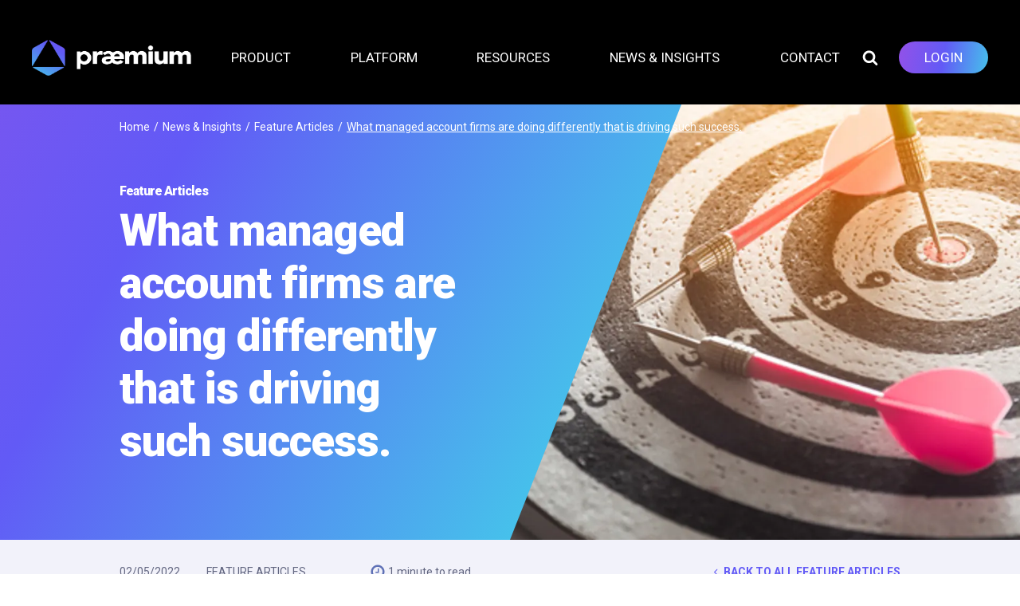

--- FILE ---
content_type: text/html; charset=utf-8
request_url: https://www.praemium.com/news-insights/feature-articles/what-managed-account-firms-are-doing-differently-that-is-driving-such-success/
body_size: 11131
content:

<!DOCTYPE html>
<html lang="en">

<head>
    <meta charset="utf-8">
    <meta name="viewport" content="width=device-width, initial-scale=1, shrink-to-fit=no">
    <title>Praemium - What managed account firms are doing differently that is driving such success.</title>
    <meta name="description" content="">
    <meta name="keywords" content="">
    <!-- Open Graph tags -->
    <meta property="og:site_name" content="" />
    <meta property="og:title" content="What managed account firms are doing differently that is driving such success." />

    <link rel="preconnect" href="https://in.hotjar.com" />
    <link rel="preconnect" href="https://analytics.onpraemium.com" />
    <link rel="preconnect" href="https://snap.licdn.com" />
    <link rel="preconnect" href="https://px.ads.linkedin.com" />
    <link rel="preconnect" href="https://p.adsymptotic.com" />
    <link rel="preconnect" href="https://www.google-analytics.com" />
    <link rel="preconnect" href="https://vars.hotjar.com" />
    <link rel="preconnect" href="https://script.hotjar.com" />
    <link rel="preconnect" href="https://stats.g.doubleclick.net" />
    <link rel="preconnect" crossorigin href="https://fonts.gstatic.com/" />
    <link rel="stylesheet" as="style" crossorigin href="https://fonts.googleapis.com/css?family=Playfair&#x2B;Display|Roboto:300,400,400i,700,900&amp;display=block" />

    <!-- Favicons -->
        <link rel="apple-touch-icon" sizes="180x180" href="/favicon/apple-touch-icon.png?v=2" />
        <link rel="icon" type="image/png" sizes="256x256" href="/favicon/android-chrome-256x256.png?v=2" />
        <link rel="icon" type="image/png" sizes="192x192" href="/favicon/android-chrome-192x192.png?v=2" />
        <link rel="icon" type="image/png" sizes="32x32" href="/favicon/favicon-32x32.png?v=2" />
        <link rel="icon" type="image/png" sizes="16x16" href="/favicon/favicon-16x16.png?v=2" />
        <link rel="shortcut icon" href="/favicon.ico?v=2" />
        <meta name="msapplication-TileImage" content="~/favicon/mstile-150x150.png?v=2" />
        <meta name="msapplication-TileColor" content="#ffffff" />
        <meta name="theme-color" content="#ffffff" />
    
        <script type="text/javascript">
            var appInsights = window.appInsights || function (a) {
                function b(a) { c[a] = function () { var b = arguments; c.queue.push(function () { c[a].apply(c, b) }) } } var c = { config: a }, d = document, e = window; setTimeout(function () { var b = d.createElement("script"); b.src = a.url || "https://az416426.vo.msecnd.net/scripts/a/ai.0.js", d.getElementsByTagName("script")[0].parentNode.appendChild(b) }); try { c.cookie = d.cookie } catch (a) { } c.queue = []; for (var f = ["Event", "Exception", "Metric", "PageView", "Trace", "Dependency"]; f.length;)b("track" + f.pop()); if (b("setAuthenticatedUserContext"), b("clearAuthenticatedUserContext"), b("startTrackEvent"), b("stopTrackEvent"), b("startTrackPage"), b("stopTrackPage"), b("flush"), !a.disableExceptionTracking) { f = "onerror", b("_" + f); var g = e[f]; e[f] = function (a, b, d, e, h) { var i = g && g(a, b, d, e, h); return !0 !== i && c["_" + f](a, b, d, e, h), i } } return c
            }({
                instrumentationKey: "db457679-4a3f-4725-946a-9be48b8a7722"
            });

            window.appInsights = appInsights, appInsights.queue && 0 === appInsights.queue.length && appInsights.trackPageView();
        </script>

        <!-- Google Tag Manager -->
        <script>(function (w, d, s, l, i) {
                w[l] = w[l] || [];
                w[l].push({
                    'gtm.start':
                        new Date().getTime(), event: 'gtm.js'
                });
                var f = d.getElementsByTagName(s)[0],
                    j = d.createElement(s), dl = l != 'dataLayer' ? '&l=' + l : '';
                j.async = true;
                j.src =
                    'https://www.googletagmanager.com/gtm.js?id=' + i + dl;
                f.parentNode.insertBefore(j, f);
            })(window, document, 'script', 'dataLayer', 'GTM-K9PTHSV');</script>
        <!-- End Google Tag Manager -->

    <script>
        (function (h, o, t, j, a, r) {

            h.hj = h.hj || function () { (h.hj.q = h.hj.q || []).push(arguments) };

            h._hjSettings = { hjid: 1425750, hjsv: 6 };

            a = o.getElementsByTagName('head')[0];

            r = o.createElement('script'); r.async = 1;

            r.src = t + h._hjSettings.hjid + j + h._hjSettings.hjsv;

            a.appendChild(r);

        })(window, document, 'https://static.hotjar.com/c/hotjar-', '.js?sv=');
    </script>


    <script src="https://ajax.aspnetcdn.com/ajax/jQuery/jquery-2.2.4.min.js"></script>
    <script src="https://ajax.aspnetcdn.com/ajax/jquery.validate/1.15.0/jquery.validate.min.js"></script>
    <script src="https://ajax.aspnetcdn.com/ajax/mvc/5.1/jquery.validate.unobtrusive.min.js"></script>

        <script>!function(s,a,e,v,n,t,z){if(s.saq)return;n=s.saq=function(){n.callMethod?n.callMethod.apply(n,arguments):n.queue.push(arguments)};if(!s._saq)s._saq=n;n.push=n;n.loaded=!0;n.version='1.0';n.queue=[];t=a.createElement(e);t.async=!0;t.src=v;z=a.getElementsByTagName(e)[0];z.parentNode.insertBefore(t,z)}(window,document,'script','https://tags.srv.stackadapt.com/events.js');saq('ts', 'P65WaVR59JanQ9BP5udGBg');</script>

    <link rel="stylesheet" href="/build/main.css?v=20252701">
</head>

<body class="
      pr-body--campaign-wedge">
<!--[if lte IE 9]>
    <p class="browserupgrade">You are using an <strong>outdated</strong> browser. Please <a href="http://browsehappy.com/">upgrade your browser</a> to improve your experience and security.</p>
<![endif]-->
<!-- Google Tag Manager (noscript) -->
<noscript>
    <iframe src="https://www.googletagmanager.com/ns.html?id=GTM-K9PTHSV" height="0" width="0"
            style="display:none;visibility:hidden"></iframe>
</noscript>
<!-- End Google Tag Manager (noscript) -->

<div id="web">
<header>
    <div class="header-top">
        <div class="header-top__inner">  
            <div class="header-top__logo">
                <a href="/" title="Praemium Homepage">
                    <img src="/static/img/logo.png" alt="Praemium Logo" width="200" height="51" />
                </a>
            </div>
            <div class="header-bottom">
                <div class="header-bottom__inner">
                    

<nav class="header-navigation">
		<div class="header-navigation__group">
			<div role="button" class="header-navigation__link hn__link down-arrow-after">
				<span>
					<span class="header-navigation__link-icon">
						<svg aria-hidden="true">
							<use xlink:href="#icon-chevron-left"></use>
						</svg>
					</span>
					<span class="header-navigation__link-label">
						Product
					</span>
				</span>
				<span class="header-navigation__link-close">
					<svg aria-hidden="true">
						<use xlink:href="#icon-cross"></use>
					</svg>
				</span>
			</div>

			<div class="header-navigation__list">
				<div class="header-navigation__list-event"></div>
				
					<ul>
                            <li class="navigation-title">
                                Administration
                            </li>
				
							<li>
								<a href="/product/scope/">
									Scope
								</a>
							</li>
							<li>
								<a href="/product/scope-plus/">
									Scope &#x2B;
								</a>
							</li>
					</ul>
					<ul>
                            <li class="navigation-title">
                                Investment
                            </li>
				
							<li>
								<a href="/product/spectrum/">
									Spectrum
								</a>
							</li>
							<li>
								<a href="/product/sma/">
									SMA
								</a>
							</li>
					</ul>
					<ul>
                            <li class="navigation-title">
                                Retirement
                            </li>
				
							<li>
								<a href="/product/super/">
									Super
								</a>
							</li>
					</ul>
			</div>
		</div>
		<div class="header-navigation__group">
			<div role="button" class="header-navigation__link hn__link down-arrow-after">
				<span>
					<span class="header-navigation__link-icon">
						<svg aria-hidden="true">
							<use xlink:href="#icon-chevron-left"></use>
						</svg>
					</span>
					<span class="header-navigation__link-label">
						Platform
					</span>
				</span>
				<span class="header-navigation__link-close">
					<svg aria-hidden="true">
						<use xlink:href="#icon-cross"></use>
					</svg>
				</span>
			</div>

			<div class="header-navigation__list">
				<div class="header-navigation__list-event"></div>
				
					<ul>
				
							<li>
								<a href="/platform/reporting/">
									Reporting
								</a>
							</li>
							<li>
								<a href="/platform/digital-experience/">
									Digital experience
								</a>
							</li>
							<li>
								<a href="/platform/data-integrations/">
									Data integration
								</a>
							</li>
							<li>
								<a href="/platform/customisations/">
									Customisations
								</a>
							</li>
							<li>
								<a href="/platform/tax-optimisation/">
									Tax optimisation
								</a>
							</li>
							<li>
								<a href="/platform/alternative-assets/">
									Alternative Assets
								</a>
							</li>
					</ul>
			</div>
		</div>
		<div class="header-navigation__group">
			<div role="button" class="header-navigation__link hn__link down-arrow-after">
				<span>
					<span class="header-navigation__link-icon">
						<svg aria-hidden="true">
							<use xlink:href="#icon-chevron-left"></use>
						</svg>
					</span>
					<span class="header-navigation__link-label">
						Resources
					</span>
				</span>
				<span class="header-navigation__link-close">
					<svg aria-hidden="true">
						<use xlink:href="#icon-cross"></use>
					</svg>
				</span>
			</div>

			<div class="header-navigation__list">
				<div class="header-navigation__list-event"></div>
				
					<ul>
				
							<li>
								<a href="/resources/forms-documents/">
									Forms &amp; Documents
								</a>
							</li>
							<li>
								<a href="/resources/preparing-for-tax-year-end/">
									Preparing for tax year end
								</a>
							</li>
							<li>
								<a href="/resources/webinars/">
									Webinars
								</a>
							</li>
							<li>
								<a href="/resources/onboarding-ongoing-support/">
									Onboarding &amp; Ongoing Support
								</a>
							</li>
							<li>
								<a href="/resources/adviser-research-and-insights/">
									Adviser Research and Insights
								</a>
							</li>
							<li>
								<a href="/resources/altsacademy/">
									Alternatives Academy
								</a>
							</li>
					</ul>
			</div>
		</div>
		<div class="header-navigation__group">
			<div role="button" class="header-navigation__link hn__link down-arrow-after">
				<span>
					<span class="header-navigation__link-icon">
						<svg aria-hidden="true">
							<use xlink:href="#icon-chevron-left"></use>
						</svg>
					</span>
					<span class="header-navigation__link-label">
						News &amp; Insights
					</span>
				</span>
				<span class="header-navigation__link-close">
					<svg aria-hidden="true">
						<use xlink:href="#icon-cross"></use>
					</svg>
				</span>
			</div>

			<div class="header-navigation__list">
				<div class="header-navigation__list-event"></div>
				
					<ul>
				
							<li>
								<a href="/news-insights/">
									News &amp; Insights
								</a>
							</li>
							<li>
								<a href="/news-insights/podcasts/">
									Podcasts
								</a>
							</li>
							<li>
								<a href="/news-insights/press-releases/">
									Press Releases
								</a>
							</li>
							<li>
								<a href="/news-insights/feature-articles/">
									Feature Articles
								</a>
							</li>
							<li>
								<a href="/news-insights/praemium-in-the-news/">
									Praemium in the News
								</a>
							</li>
					</ul>
			</div>
		</div>

		<div class="header-navigation__group header-navigation__group--mobile">
			<div role="button" class="header-navigation__link">
				<a href="/contact-us/">
					CONTACT
				</a>
			</div>
		</div>
	<div class="header-navigation__background"></div>
	<div class="header-navigation__mobile">

		<a class="btn btn-pill" role="link" href="https://login.onpraemium.com/">
			<span>Login</span>
		</a>

		<a class="btn btn-pill pr-navigation__action--search" role="button">
			<span>Search</span>
		</a>
	</div>
</nav>

                </div>
            </div>
            <div class="header-top__menu">
                    <a href="/contact-us/" class="btn btn-mega">
                        Contact
                    </a>


                <a class="btn btn-mega" href="/search/" role="button" aria-label="Search">
                    <span class="btn-icon" aria-hidden="true">
                        <svg>
                            <use xlink:href="#icon-search"></use>
                        </svg>
                    </span>
                </a>
                <a class="btn btn-pill" role="link" href="https://login.onpraemium.com/">
                    <span>Login</span>
                </a>
            </div>
            <div class="header-top__mobile-menu">
                <a class="btn btn-pill" role="button" aria-haspopup="true" aria-expanded="false">
                    <span>Menu</span>
                </a>
            </div>
        </div>
    </div>
</header>
    <main role="main">
        
    <div class="breadcrumbs">
        <div class="pr-container">
            <div class="breadcrumbs-list">
                        <a class="breadcrumbs__link" href="/">Home</a>
                        <span class="breadcrumbs__separator">
                            /
                        </span>
                        <a class="breadcrumbs__link" href="/news-insights/">News &amp; Insights</a>
                        <span class="breadcrumbs__separator">
                            /
                        </span>
                        <a class="breadcrumbs__link" href="/news-insights/feature-articles/">Feature Articles</a>
                        <span class="breadcrumbs__separator">
                            /
                        </span>
                <span class="breadcrumbs__current">What managed account firms are doing differently that is driving such success.</span>
            </div>
        </div>
    </div>

        

<article>
	<header class="pr-section  pr-section--hero-heading-on-top  pr-section--standard-hero standard-page-carousel">

			<div class="pr-hero-slides  owl-carousel  owl-theme NewsArticle">
				<div class="pr-hero-slide pr-hero-slide--wedge">
					<div class="pr-hero-slide__text">
						<div class="pr-container  pr-hero-slide__container has-gradient">
							<div class="pr-hero-slide__content">
								<h1 class="pr-hero-slide__heading pr-page-heading">
									<span class="pr-hero-slide__category">Feature Articles</span>
									<span>What managed account firms are doing differently that is driving such success.</span>
								</h1>
							</div>
						</div>
					</div>

						<div class="pr-hero-slide__image">
							<picture class="pr-hero-slide__picture">
								<source srcset="https://prm-prod-cdn-ajf0cbbmhabgehff.a03.azurefd.net/media/5397/shutterstock_375490330-1.jpg?v=1d85dee49ca6470&width=960&height=960&format=webp&rmode=crop" media="(min-width: 1200px)">
								<source srcset="https://prm-prod-cdn-ajf0cbbmhabgehff.a03.azurefd.net/media/5397/shutterstock_375490330-1.jpg?v=1d85dee49ca6470&width=600&height=600&format=webp&rmode=crop" media="(min-width: 768px)">
								<source srcset="https://prm-prod-cdn-ajf0cbbmhabgehff.a03.azurefd.net/media/5397/shutterstock_375490330-1.jpg?v=1d85dee49ca6470&amp;rmode=pad&width=800&height=522&format=webp&rmode=crop" media="(min-width: 576px)">
								<img src="https://prm-prod-cdn-ajf0cbbmhabgehff.a03.azurefd.net/media/5397/shutterstock_375490330-1.jpg?v=1d85dee49ca6470&amp;rmode=pad&width=600&height=392&format=webp&rmode=crop" width="600" height="392" alt="Alt text" fetchpriority="high">
							</picture>
						</div>
				</div>
			</div>

		<div class="pr-news-metas">
			<div class="pr-news-metas__fixed">
				<div class="pr-container">
					<span class="pr-news-metas__date">02/05/2022</span>
					<span class="pr-news-metas__category">Feature Articles</span>
						<span class="pr-news-metas__time-to-read">
							<svg class="pr-person__icon  icon  icon-clock-o" aria-hidden="true"><use xlink:href="#icon-clock-o"></use></svg>
							1 minute to read
						</span>
					<a class="pr-news-metas__back-link" href="/news-insights/feature-articles/">
						<svg class="icon icon-angle-left" aria-hidden="true">
							<use xlink:href="#icon-angle-left"></use>
						</svg> Back to all Feature Articles
					</a>
				</div>
			</div>
		</div>
	</header>


	<div class="news-listing__sub-page-intro">
		


	</div>


	<section class="pr-section">
		


<div class="pr-grid  pr-text-standard">

    <div class="pr-grid-section">

        


<div class="pr-grid-row  component--block-text-only ">

<div class="pr-grid-component-inner  " style="background-image:url(''">
    


<p>Against the challenging backdrop of increasing compliance, regulatory pressure and the rising costs to deliver an advice service, profit margins for advice businesses continue to be squeezed and adviser numbers have diminished. Yet those practices using managed accounts are bucking the trend and achieving significant profit gains compared to their non-using peers.</p>
<p>Praemium’s latest research conducted, with financial services consultants Business Health, assessed 224 advice practices of which 76 of those were regularly using managed accounts. The research identified that those firms using managed accounts enjoyed a significant profitability and revenue uplift relative to peers who were yet to use the solution.</p>
<p>Firms using managed accounts for more than three years achieve 79% more profit per owner* than firms not using managed accounts. This figure rose even more for firms with 75% or more of their client base invested in managed accounts, who turned a notional profit per owner 127% higher than non-users*.</p>
<p>The incremental benefits of embracing managed accounts as a complete business solution were also seen in revenue figures. Those firms using managed accounts for 75% of their client base had an 84% uplift in practice revenue and 200% uplift in revenue per client.</p>
<p>And the benefits don’t just sit with advisers, investors are benefiting from more time with their advisers in client-facing engagements, with longer client meetings (89% of firms spend 60 minutes+ in client reviews) and more in-depth reviews. This has seen 67% of firms using managed accounts for the majority of their client base cite a significant improvement in client engagement.</p>
<p>The research also showed that those firms who embrace managed accounts are doing more things that drive profitability.</p>
<h4>Prioritising the client experience</h4>
<p>Advisers using managed accounts and particularly those embracing it as a whole of business solution are spending longer with their clients at review time and having more in-depth conversations. They are also significantly more likely to ask clients for feedback to ensure client satisfaction</p>
<h4>Leveraging managed accounts for scalability</h4>
<p>Firms using managed accounts recognise the efficiency benefits they deliver and that embedding them into their business model will help them to achieve the scale needed to deliver the outcomes they want for their clients and their staff. The research figures confirm that the solution has been proven to deliver scale benefits to many of those firms implementing a growth strategy.</p>
<h4>Working on their business not just in it.</h4>
<p>Unburdened from back-office admin managed accounts firms are directing time into strategic planning activities, documenting their goals and their value proposition. They are also seeking feedback from external businesses to continuously improve and drive their business forward.</p>
<h4>Taking a strategic approach to selecting a technology partner</h4>
<p>With a defined value proposition and a clear idea of their clients’ needs and what they want to achieve managed account firms recognise that platform selection is not just a financial transaction based on cost. A good long-term technology partnership is one where the values of both businesses should be aligned. The platform should have the functionality required to allow an advice practice to scale and grow into the future and support the range of strategies, advice models and service agreements that the firm may have in place.</p>
<p>Managed accounts continue to deliver success for the advice firms that use them and even more so for the ones that embed the solution into their business model. What’s more is that those firms are displaying a mindset that is also driving the success of their business, setting themselves up for a sustainable, growing and profitable future.</p>




</div>



</div>

    <div class="pr-grid-breakout">
        
<div class="pr-grid-row  component--block-small-image-right ">

<div class="pr-grid-component-inner  " >
    


<h3>DOWNLOAD OUR EBOOK TODAY</h3>
<h4>Profit facts and key success drivers</h4>
<h5>Elevate your business with managed accounts</h5>
<p>Read the latest research on how advice firms using managed accounts compare to their peers yet to use the solution. Covering client engagement, profitability, revenue and more. Get the inside information on what these firms are doing to drive sustainable success. </p>

<a href="" target="_self" class="pr-prominent-button">
DOWNLOAD EBOOK
</a>



</div>




<div class="pr-grid-component-inner  " style="background-image:url(''">
    


    <img class="pr-grid-image" src="https://prm-prod-cdn-ajf0cbbmhabgehff.a03.azurefd.net/media/5380/ebook-thumbnail-1.png" alt="">




</div>



</div>

    </div>


<div class="pr-grid-row  component--block-form ">

<div class="pr-grid-component-inner  " style="background-image:url(''">
    

        

    <div id="umbraco_form_c3cbfe7b5a3c4cbdaf55b072569224f5" class="umbraco-forms-form managedaccountresearchebookdownload umbraco-forms-">
<form action="/news-insights/feature-articles/what-managed-account-firms-are-doing-differently-that-is-driving-such-success/" enctype="multipart/form-data" id="form33459f8b65884c3fa8076aa21ec5dbd4" method="post"><input data-val="true" data-val-required="The FormId field is required." name="FormId" type="hidden" value="c3cbfe7b-5a3c-4cbd-af55-b072569224f5" /><input data-val="true" data-val-required="The FormName field is required." name="FormName" type="hidden" value="Managed account research ebook download" /><input data-val="true" data-val-required="The RecordId field is required." name="RecordId" type="hidden" value="00000000-0000-0000-0000-000000000000" /><input name="PreviousClicked" type="hidden" value="" /><input name="Theme" type="hidden" value="" /><input name="RedirectToPageId" type="hidden" value="" />            <input type="hidden" name="FormStep" value="0" />
            <input type="hidden" name="RecordState" value="Q2ZESjhGUl85RVlYbFpWTGk2ZDJMQ1NRQ0xOV3dHMU1adnptTWFvcUxmMGk5VU4xMzZjeG1EWkM3WFpIYVJyampnVGM5UnNMajkzTFVYQmszM0ZTNEhGNDRpNmdremxFOWxUQjhjajJhdHUzRlFpbEN1ampucnIxRU8yU1BvODlQZnRXOHc=" />




<div class="umbraco-forms-page" id="6e60d5bf-4b64-4396-aaeb-c075624908a8">


            <fieldset class="umbraco-forms-fieldset" id="4216783d-0bf8-4d3d-a562-75827f56f927">


                <div class="row-fluid">

                        <div class="umbraco-forms-container col-md-12">

                                        <div class=" umbraco-forms-field firstname shortanswer mandatory ">

                                            <label for="af844e6d-7313-4a29-cecc-ec5d89d786e0" class="umbraco-forms-label">
First Name            <span class="umbraco-forms-indicator">*</span>
                                            </label>

        <div class="umbraco-forms-field-wrapper">

            <input type="text" name="af844e6d-7313-4a29-cecc-ec5d89d786e0" id="af844e6d-7313-4a29-cecc-ec5d89d786e0" data-umb="af844e6d-7313-4a29-cecc-ec5d89d786e0" class="text " value="" maxlength="255"
        data-val="true"  data-val-required="Please provide a value for First Name" aria-required="true" />





<span class="field-validation-valid" data-valmsg-for="af844e6d-7313-4a29-cecc-ec5d89d786e0" data-valmsg-replace="true" role="alert"></span>
        </div>

                                        </div>
                                        <div class=" umbraco-forms-field lastname shortanswer mandatory alternating ">

                                            <label for="db0d90c5-0f49-45ab-b9ec-d8c81a0e3643" class="umbraco-forms-label">
Last Name            <span class="umbraco-forms-indicator">*</span>
                                            </label>

        <div class="umbraco-forms-field-wrapper">

            <input type="text" name="db0d90c5-0f49-45ab-b9ec-d8c81a0e3643" id="db0d90c5-0f49-45ab-b9ec-d8c81a0e3643" data-umb="db0d90c5-0f49-45ab-b9ec-d8c81a0e3643" class="text " value="" maxlength="255"
        data-val="true"  data-val-required="Please provide a value for Last Name" aria-required="true" />





<span class="field-validation-valid" data-valmsg-for="db0d90c5-0f49-45ab-b9ec-d8c81a0e3643" data-valmsg-replace="true" role="alert"></span>
        </div>

                                        </div>
                                        <div class=" umbraco-forms-field company shortanswer mandatory ">

                                            <label for="dd93a772-c6e1-48bf-9583-eeb8f0eb8614" class="umbraco-forms-label">
Company            <span class="umbraco-forms-indicator">*</span>
                                            </label>

        <div class="umbraco-forms-field-wrapper">

            <input type="text" name="dd93a772-c6e1-48bf-9583-eeb8f0eb8614" id="dd93a772-c6e1-48bf-9583-eeb8f0eb8614" data-umb="dd93a772-c6e1-48bf-9583-eeb8f0eb8614" class="text " value="" maxlength="255"
        data-val="true"  data-val-required="Please provide a value for Company" aria-required="true" />





<span class="field-validation-valid" data-valmsg-for="dd93a772-c6e1-48bf-9583-eeb8f0eb8614" data-valmsg-replace="true" role="alert"></span>
        </div>

                                        </div>
                                        <div class=" umbraco-forms-field email shortanswer mandatory alternating ">

                                            <label for="8d17aed2-10be-45ad-df55-ce580ccf6974" class="umbraco-forms-label">
Email            <span class="umbraco-forms-indicator">*</span>
                                            </label>

        <div class="umbraco-forms-field-wrapper">

            <input type="text" name="8d17aed2-10be-45ad-df55-ce580ccf6974" id="8d17aed2-10be-45ad-df55-ce580ccf6974" data-umb="8d17aed2-10be-45ad-df55-ce580ccf6974" class="text " value="" maxlength="255"
        data-val="true"  data-val-required="Please provide a value for Email" aria-required="true"  data-val-regex="Email is invalid. Please use your company email address." data-val-regex-pattern="[a-zA-Z0-9_.+-]+@(?!.*gmail)(?!.*hotmail)(?!.*yahoo)(?!.*outlook)[a-zA-Z0-9-]+.[a-zA-Z0-9-.]+" />





<span class="field-validation-valid" data-valmsg-for="8d17aed2-10be-45ad-df55-ce580ccf6974" data-valmsg-replace="true" role="alert"></span>
        </div>

                                        </div>
                                        <div class=" umbraco-forms-field phone shortanswer mandatory ">

                                            <label for="3298a62a-d82e-4192-e8e0-ff61544dc670" class="umbraco-forms-label">
Phone            <span class="umbraco-forms-indicator">*</span>
                                            </label>

        <div class="umbraco-forms-field-wrapper">

            <input type="text" name="3298a62a-d82e-4192-e8e0-ff61544dc670" id="3298a62a-d82e-4192-e8e0-ff61544dc670" data-umb="3298a62a-d82e-4192-e8e0-ff61544dc670" class="text " value="" maxlength="255"
        data-val="true"  data-val-required="Please provide a value for Phone" aria-required="true"  data-val-regex="Please provide a valid value for Phone" data-val-regex-pattern="^[0-9]*$" />





<span class="field-validation-valid" data-valmsg-for="3298a62a-d82e-4192-e8e0-ff61544dc670" data-valmsg-replace="true" role="alert"></span>
        </div>

                                        </div>
                                        <div class=" umbraco-forms-field country autopopulatedfield alternating ">

                                            <label for="e5017cab-144e-4634-acc5-40c7cd596f71" class="umbraco-forms-label umbraco-forms-hidden">
Country                                            </label>

        <div class="umbraco-forms-field-wrapper">

            <input type="hidden" name="e5017cab-144e-4634-acc5-40c7cd596f71" id="e5017cab-144e-4634-acc5-40c7cd596f71" class="hidden" value="" />

<span class="field-validation-valid" data-valmsg-for="e5017cab-144e-4634-acc5-40c7cd596f71" data-valmsg-replace="true" role="alert"></span>
        </div>

                                        </div>

                        </div>
                </div>

            </fieldset>

    <div class="umbraco-forms-hidden" aria-hidden="true">
        <input type="text" name="c3cbfe7b5a3c4cbdaf55b072569224f5" />
    </div>

    <div class="umbraco-forms-navigation row-fluid">

        <div class="col-md-12">
                <input type="submit"
                       class="btn primary"
                       value="Submit"
                       name="__next"
                       data-form-navigate="next"
                       data-umb="submit-forms-form" />
        </div>
    </div>


</div>



<input name="__RequestVerificationToken" type="hidden" value="CfDJ8FR_9EYXlZVLi6d2LCSQCLMf-JmxBVwt8KOLtoTq28YsHzCTNGLimRgMWkFof863qHUOTN51UJDiuxRouB6CfsxMW-fzJ2STm3Vm8R4tW6fWoEwPmmecowIVbaCqKWdWH_dn7xpsvoGDJErdkZaRvlU" /><input name="ufprt" type="hidden" value="CfDJ8FR_9EYXlZVLi6d2LCSQCLOEbw1_zUwwYD0isZSNgNnrA_zsYqP1Mma9GKH7hlE0ulpy-IwQJ60J8vOeYYdqlqUhMCOxf3DASxlIjmw7sftw_xINg2pBNjbhERyVFtQM7VZZALgy99wiZk8TZnFFg_w" /></form>    </div>




<div class="umbraco-forms-form-config umbraco-forms-hidden"
     data-id="c3cbfe7b5a3c4cbdaf55b072569224f5"
     data-serialized-page-button-conditions="{}"
     data-serialized-fieldset-conditions="{}"
     data-serialized-field-conditions="{}"
     data-serialized-fields-not-displayed="{}"
     data-trigger-conditions-check-on="change"
     data-form-element-html-id-prefix=""
     data-disable-validation-dependency-check="false"
     data-serialized-validation-rules="[]"></div>


<script defer="defer" src="/App_Plugins/UmbracoForms/Assets/themes/default/umbracoforms.min.js?v=13.5.0" type="application/javascript"></script>
<link href="/App_Plugins/UmbracoForms/Assets/themes/default/style.min.css?v=13.5.0" rel="stylesheet" />

    



</div>



</div>






</div>
</div>
		

<div class="pr-container  pr-container--socials">
    <div class="pr-socials">
        <div class="pr-socials__wrap">
            <span class="pr-socials__title">Share</span>
            <a class="pr-socials__link  pr-action-share-on-facebook"
               href="https://www.facebook.com/sharer/sharer.php?u=https://www.praemium.com/news-insights/feature-articles/what-managed-account-firms-are-doing-differently-that-is-driving-such-success/"
               target="_blank"
               rel="noreferrer noopener"
               role="button">
                <svg class="icon icon-facebook-square" aria-label="facebook">
                    <use xlink:href="#icon-facebook-square"></use>
                </svg>
            </a>
            <a class="pr-socials__link  pr-action-share-on-linkedin"
               href="https://www.linkedin.com/shareArticle?mini=true&url=https://www.praemium.com/news-insights/feature-articles/what-managed-account-firms-are-doing-differently-that-is-driving-such-success/&title=What managed account firms are doing differently that is driving such success.&summary=&source="
               target="_blank"
               rel="noreferrer noopener"
               role="button">
                <svg class="icon icon-linkedin-square" aria-label="linkedin">
                    <use xlink:href="#icon-linkedin-square"></use>
                </svg>
            </a>
            <a class="pr-socials__link  pr-action-share-on-twitter"
               href="https://twitter.com/home?status=https://www.praemium.com/news-insights/feature-articles/what-managed-account-firms-are-doing-differently-that-is-driving-such-success/"
               target="_blank"
               rel="noreferrer noopener"
               role="button">
                <svg class="icon icon-twitter-square" aria-label="twitter">
                    <use xlink:href="#icon-twitter-square"></use>
                </svg>
            </a>
        </div>
    </div>
</div>

	</section>
</article>

<section class="pr-section footer-cta">
    <div class="pr-container">
        <h2 class="footer-cta__heading">Experience the Praemium Platform</h2>
        <p class="footer-cta__description">Move beyond fragmented systems and legacy workflows. Our wealth management platform is designed to simplify complexity, enhance adviser productivity, and deliver exceptional client outcomes.</p>

            <a class="pr-footer-cta__button  pr-button  pr-button--glass" href="/contact-us/" rel="noreferrer noopener">Get In Touch</a>
    </div>
</section>
    </main>

<footer role="contentinfo">
    <div class="footer-container">
        <div class="footer-links">
            <button class="footer-links__btt">
                <svg aria-hidden="true">
                    <use xlink:href="#icon-chevron-up"></use>
                </svg>
                <span>
                    Back to top
                </span>
            </button>
            <div class="footer-links__menu">
                <div class="footer-menu">
                        <ul>
                            <li class="footer-menu__heading">
                                About us
                            </li>

                                <li class="footer-menu__link">
                                    <a href="/about-us/our-history/">
                                        Our History
                                    </a>
                                </li>
                                <li class="footer-menu__link">
                                    <a href="/about-us/our-team/">
                                        Our Team
                                    </a>
                                </li>
                        </ul>
                        <ul>
                            <li class="footer-menu__heading">
                                Careers
                            </li>

                                <li class="footer-menu__link">
                                    <a href="/careers/working-at-praemium/">
                                        Working at Praemium
                                    </a>
                                </li>
                                <li class="footer-menu__link">
                                    <a href="/careers/current-opportunities/">
                                        Current Opportunities
                                    </a>
                                </li>
                                <li class="footer-menu__link">
                                    <a href="/careers/asic-reference-check/">
                                        ASIC reference check
                                    </a>
                                </li>
                        </ul>
                        <ul>
                            <li class="footer-menu__heading">
                                Shareholders
                            </li>

                                <li class="footer-menu__link">
                                    <a href="/shareholders/our-board/">
                                        Our Board
                                    </a>
                                </li>
                                <li class="footer-menu__link">
                                    <a href="/shareholders/financial-reports/">
                                        Financial reports
                                    </a>
                                </li>
                                <li class="footer-menu__link">
                                    <a href="/shareholders/corporate-governance/">
                                        Corporate Governance
                                    </a>
                                </li>
                                <li class="footer-menu__link">
                                    <a href="/shareholders/investor-updates/">
                                        Investor Updates
                                    </a>
                                </li>
                        </ul>
                        <ul>
                            <li class="footer-menu__heading">
                                Resources
                            </li>

                                <li class="footer-menu__link">
                                    <a href="/financial-services-guide/">
                                        Financial Services Guide
                                    </a>
                                </li>
                                <li class="footer-menu__link">
                                    <a href="/security/">
                                        Security
                                    </a>
                                </li>
                                <li class="footer-menu__link">
                                    <a href="/modern-slavery-statement/">
                                        Modern Slavery Statement
                                    </a>
                                </li>
                        </ul>
                </div>
            </div>
            <div class="footer-links__icons">
                <div class="footer-social">
		<a class="footer-social__link" href="https://www.linkedin.com/company/praemium" target="_blank" rel="noreferrer noopener" title="LinkedIn">
			<svg aria-label="LinkedIn">
				<use xlink:href="#icon-linkedin"></use>
			</svg>
		</a>
		<a class="footer-social__link" href="https://vimeo.com/praemium" target="_blank" rel="noreferrer noopener" title="Vimeo">
			<svg aria-label="Vimeo">
				<use xlink:href="#icon-vimeo"></use>
			</svg>
		</a>
		<a class="footer-social__link" href="https://www.youtube.com/channel/UCOswIMNi-K-NSWiLk1MCsGA" target="_blank" rel="noreferrer noopener" title="YouTube">
			<svg aria-label="YouTube">
				<use xlink:href="#icon-youtube"></use>
			</svg>
		</a>
		<a class="footer-social__link" href="https://open.spotify.com/show/44QLK5tWM7GvZwcp7UavKE?si=0ejJUbsGTKCvf3Ks8xUBPA&amp;nd=1" target="_blank" rel="noreferrer noopener" title="Spotify">
			<svg aria-label="Spotify">
				<use xlink:href="#icon-spotify"></use>
			</svg>
		</a>
		<a class="footer-social__link" href="https://podcasts.apple.com/au/podcast/praemium-investment-leaders/id1491111155" target="_blank" rel="noreferrer noopener" title="Apple Podcasts">
			<svg aria-label="Apple Podcasts">
				<use xlink:href="#icon-podcast"></use>
			</svg>
		</a>
                </div>
				<div class="footer-company">
					<a href="/" title="Praemium Homepage" class="footer-company__logo">
						<img src="/static/img/logo-white.svg" alt="Praemium Logo" width="200" height="51" />
					</a>

						<div class="footer-company__contact">
							<a href="/contact-us/" class="btn btn-pill">
								Get In Touch
							</a>
						</div>
				</div>
            </div>
        </div>
        <div class="footer-disclaimer">
            <div class="footer-disclaimer__body">
                <p>
                    This website is maintained by, or on behalf of, Praemium Group and its use is governed by the Terms and
                    Conditions of its use, our Privacy and Information Security Statement, and by further terms and conditions
                    applicable to particular products or services, or sections of the website.
                </p>
                <p>
                    At Praemium we acknowledge the Traditional Custodians of Country. We pay our respect to their Elders past and present.
                </p>
                <p>
                    <a href="https://www.calicoagency.com.au/" target="_blank">
                        Digital agency - Calico
                    </a>
                </p>
            </div>
            <div class="footer-disclaimer__links">
                <p>
                    <a href="/privacy-and-data/">Privacy</a> <span> / </span>
                    <a href="/guide-to-making-a-complaint/">Guide to Complaints</a> <span> / </span>
                    <a href="/terms/">Terms</a>
                </p>
                    <p>
                            <a href="/cookie-policy/">Cookie Policy</a> <span> / </span>
                            <a href="/security-statement/">Security Statement</a>
                    </p>
            </div>
        </div>
    </div>
</footer>
</div>

<script>

        var region = "AU";
        var hasGDPR = false;
    </script>
<div id="gdpr"></div>

<div id="modals"></div>




    <script type="text/template" id="pr-cookie-consent">
            <p>Cookies are pieces of information stored in small text files on your computer’s hard drive. Cookies are automatically put in place when you visit some websites, including Praemium Administration Limited and Praemium UK Limited Websites.</p>
<p>A cookie enables the websites to work more efficiently; it often includes a unique identifier that allows us to provide a personalised service to you (for example, after you have logged on through the login screen the system will display your portfolio details).</p>
<p><strong>Essential cookies</strong><br>Certain cookies are necessary in order for you to use our websites. We only use two types of essential cookies on our website, “session cookies” and “authentication cookies”. &nbsp;Without these cookies some services cannot be provided.&nbsp;Session cookies allow us to keep track of your movement from page to page so that you don’t get asked for the same information you have already provided. Authentication cookies are used to authenticate login information for secure sections of the website, and to tailor the data displayed to your credentials. &nbsp;If you have selected the ‘Remember User ID’ option on the logon screen a cookie containing your User ID will be stored on your computer for a period of 30 days; otherwise, no cookies will be stored beyond your immediate session.</p>
<p><strong>Non-essential cookies</strong><br>We also use “Google Analytics”. This web analytics service enables us to track how you and other visitors are using our website. No personal information is recorded; by matching an anonymous, randomly generated identifier, we’re able to obtain specific browsing information that tells us how users arrive at the site, the pages they view, options they select, and the paths they take through the site. By monitoring this information we’re able to make improvements to our site.</p>
<p><strong>You can accept or block cookies</strong><br>By using this website you agree to allow us to place both essential and non-essential cookies on your device. It is important to note that you can block any cookies from any website through your browser settings. For more information about how to disable cookies in your browser click on the “help” menu in your browser and follow the instructions given.</p>
<p>If you share the use of a computer, accepting or rejecting the use of cookies will affect all users of that computer.</p>
        </script>

    <!-- Global site tag (gtag.js) - Google Analytics -->
    <script async src="https://www.googletagmanager.com/gtag/js?id=UA-1214900-1"></script>
    <script>
            window.dataLayer = window.dataLayer || [];
            function gtag() { dataLayer.push(arguments); }
            gtag('js', new Date());

            gtag('config', 'UA-1214900-1');
        </script>
   


<script type="text/javascript" src="https://analytics.clickdimensions.com/ts.js"></script>
<script type="text/javascript">
            var cdAnalytics = new clickdimensions.Analytics('analytics.clickdimensions.com');
            cdAnalytics.setAccountKey('aEdsktGElo0mq2HJRQrgAw');
            cdAnalytics.setDomain('links.praemium.com');
            cdAnalytics.setScore(typeof (cdScore) == "undefined" ? 0 : (cdScore == 0 ? null : cdScore));
            cdAnalytics.trackPage();
        </script>

<!-- Matomo -->
<script type="text/javascript">
            var _paq = _paq || [];
            /* tracker methods like "setCustomDimension" should be called before "trackPageView" */
            _paq.push(['trackPageView']);
            _paq.push(['enableLinkTracking']);
            (function () {
                var u = "//analytics.onpraemium.com/d03jjda0jdzlfvadqakdlziel305da/";
                _paq.push(['setTrackerUrl', u + 'piwik.php']);
                _paq.push(['setSiteId', '22']);
                var d = document, g = d.createElement('script'), s = d.getElementsByTagName('script')[0];
                g.type = 'text/javascript'; g.async = true; g.defer = true; g.src = u + 'piwik.js'; s.parentNode.insertBefore(g, s);
            })();
        </script>
<!-- End Matomo Code -->

<script src="/build/main.js"></script>

<script defer src="https://static.cloudflareinsights.com/beacon.min.js/vcd15cbe7772f49c399c6a5babf22c1241717689176015" integrity="sha512-ZpsOmlRQV6y907TI0dKBHq9Md29nnaEIPlkf84rnaERnq6zvWvPUqr2ft8M1aS28oN72PdrCzSjY4U6VaAw1EQ==" data-cf-beacon='{"version":"2024.11.0","token":"d8f20423fb8c46d0ba245ecf95faa95a","server_timing":{"name":{"cfCacheStatus":true,"cfEdge":true,"cfExtPri":true,"cfL4":true,"cfOrigin":true,"cfSpeedBrain":true},"location_startswith":null}}' crossorigin="anonymous"></script>
</body>

</html>


--- FILE ---
content_type: text/css
request_url: https://www.praemium.com/build/main.css?v=20252701
body_size: 66244
content:
.icons-svg{display:none}.icon{display:inline-block;position:relative;width:1em;height:1em;top:.25ex;fill:currentColor;pointer-events:none}
*{-webkit-box-sizing:border-box;box-sizing:border-box}/*! normalize.css v8.0.0 | MIT License | github.com/necolas/normalize.css */html{line-height:1.15;-webkit-text-size-adjust:100%}body{margin:0}h1{font-size:2em;margin:.67em 0}hr{-webkit-box-sizing:content-box;box-sizing:content-box;height:0;overflow:visible}pre{font-family:monospace,monospace;font-size:1em}a{background-color:transparent}abbr[title]{border-bottom:none;text-decoration:underline;-webkit-text-decoration:underline dotted;text-decoration:underline dotted}b,strong{font-weight:bolder}code,kbd,samp{font-family:monospace,monospace;font-size:1em}small{font-size:80%}sub,sup{font-size:75%;line-height:0;position:relative;vertical-align:baseline}sub{bottom:-.25em}sup{top:-.5em}img{border-style:none}button,input,optgroup,select,textarea{font-family:inherit;font-size:100%;line-height:1.15;margin:0}button,input{overflow:visible}button,select{text-transform:none}[type=button],[type=reset],[type=submit],button{-webkit-appearance:button}[type=button]::-moz-focus-inner,[type=reset]::-moz-focus-inner,[type=submit]::-moz-focus-inner,button::-moz-focus-inner{border-style:none;padding:0}[type=button]:-moz-focusring,[type=reset]:-moz-focusring,[type=submit]:-moz-focusring,button:-moz-focusring{outline:1px dotted ButtonText}fieldset{padding:.35em .75em .625em}legend{-webkit-box-sizing:border-box;box-sizing:border-box;color:inherit;display:table;max-width:100%;padding:0;white-space:normal}progress{vertical-align:baseline}textarea{overflow:auto}[type=checkbox],[type=radio]{-webkit-box-sizing:border-box;box-sizing:border-box;padding:0}[type=number]::-webkit-inner-spin-button,[type=number]::-webkit-outer-spin-button{height:auto}[type=search]{-webkit-appearance:textfield;outline-offset:-2px}[type=search]::-webkit-search-decoration{-webkit-appearance:none}::-webkit-file-upload-button{-webkit-appearance:button;font:inherit}details{display:block}summary{display:list-item}[hidden],template{display:none}
.owl-carousel{display:none;width:100%;-webkit-tap-highlight-color:transparent;position:relative;z-index:1}.owl-carousel .owl-stage{position:relative;-ms-touch-action:pan-Y;touch-action:manipulation;-moz-backface-visibility:hidden}.owl-carousel .owl-stage:after{content:".";display:block;clear:both;visibility:hidden;line-height:0;height:0}.owl-carousel .owl-stage-outer{position:relative;overflow:hidden;-webkit-transform:translateZ(0)}.owl-carousel .owl-item,.owl-carousel .owl-wrapper{-webkit-backface-visibility:hidden;-moz-backface-visibility:hidden;-ms-backface-visibility:hidden;-webkit-transform:translateZ(0);-moz-transform:translateZ(0);-ms-transform:translateZ(0)}.owl-carousel .owl-item{position:relative;min-height:1px;float:left;-webkit-backface-visibility:hidden;-webkit-tap-highlight-color:transparent;-webkit-touch-callout:none}.owl-carousel .owl-item img{display:block;width:100%}.owl-carousel .owl-dots.disabled,.owl-carousel .owl-nav.disabled{display:none}.owl-carousel .owl-dot,.owl-carousel .owl-nav .owl-next,.owl-carousel .owl-nav .owl-prev{cursor:pointer;-webkit-user-select:none;-moz-user-select:none;-ms-user-select:none;user-select:none}.owl-carousel .owl-nav button.owl-next,.owl-carousel .owl-nav button.owl-prev,.owl-carousel button.owl-dot{background:none;color:inherit;border:none;padding:0!important;font:inherit}.owl-carousel.owl-loaded{display:block}.owl-carousel.owl-loading{opacity:0;display:block}.owl-carousel.owl-hidden{opacity:0}.owl-carousel.owl-refresh .owl-item{visibility:hidden}.owl-carousel.owl-drag .owl-item{-ms-touch-action:pan-y;touch-action:pan-y;-webkit-user-select:none;-moz-user-select:none;-ms-user-select:none;user-select:none}.owl-carousel.owl-grab{cursor:move;cursor:-webkit-grab;cursor:grab}.owl-carousel.owl-rtl{direction:rtl}.owl-carousel.owl-rtl .owl-item{float:right}.no-js .owl-carousel{display:block}.owl-carousel .animated{-webkit-animation-duration:1s;animation-duration:1s;-webkit-animation-fill-mode:both;animation-fill-mode:both}.owl-carousel .owl-animated-in{z-index:0}.owl-carousel .owl-animated-out{z-index:1}.owl-carousel .fadeOut{-webkit-animation-name:a;animation-name:a}@-webkit-keyframes a{0%{opacity:1}to{opacity:0}}@keyframes a{0%{opacity:1}to{opacity:0}}.owl-height{-webkit-transition:height .5s ease-in-out;-o-transition:height .5s ease-in-out;transition:height .5s ease-in-out}.owl-carousel .owl-item .owl-lazy{opacity:0;-webkit-transition:opacity .4s ease;-o-transition:opacity .4s ease;transition:opacity .4s ease}.owl-carousel .owl-item .owl-lazy:not([src]),.owl-carousel .owl-item .owl-lazy[src^=""]{max-height:0}.owl-carousel .owl-item img.owl-lazy{-webkit-transform-style:preserve-3d;transform-style:preserve-3d}.owl-carousel .owl-video-wrapper{position:relative;height:100%;background:#000}.owl-carousel .owl-video-play-icon{position:absolute;height:80px;width:80px;left:50%;top:50%;margin-left:-40px;margin-top:-40px;background:url(/static/img/owl.video.play.png) no-repeat;cursor:pointer;z-index:1;-webkit-backface-visibility:hidden;-webkit-transition:-webkit-transform .1s ease;transition:-webkit-transform .1s ease;-o-transition:transform .1s ease;transition:transform .1s ease;transition:transform .1s ease,-webkit-transform .1s ease}.owl-carousel .owl-video-play-icon:hover{-webkit-transform:scale(1.3);-ms-transform:scale(1.3);transform:scale(1.3)}.owl-carousel .owl-video-playing .owl-video-play-icon,.owl-carousel .owl-video-playing .owl-video-tn{display:none}.owl-carousel .owl-video-tn{opacity:0;height:100%;background-position:50%;background-repeat:no-repeat;background-size:contain;-webkit-transition:opacity .4s ease;-o-transition:opacity .4s ease;transition:opacity .4s ease}.owl-carousel .owl-video-frame{position:relative;z-index:1;height:100%;width:100%}.owl-theme .owl-nav{margin-top:10px;text-align:center;-webkit-tap-highlight-color:transparent}.owl-theme .owl-nav [class*=owl-]{color:#fff;font-size:14px;margin:5px;padding:4px 7px;background:#d6d6d6;display:inline-block;cursor:pointer;border-radius:3px}.owl-theme .owl-nav [class*=owl-]:hover{background:#869791;color:#fff;text-decoration:none}.owl-theme .owl-nav .disabled{opacity:.5;cursor:default}.owl-theme .owl-nav.disabled+.owl-dots{margin-top:10px}.owl-theme .owl-dots{text-align:center;-webkit-tap-highlight-color:transparent}.owl-theme .owl-dots .owl-dot{display:inline-block;zoom:1;*display:inline}.owl-theme .owl-dots .owl-dot span{width:10px;height:10px;margin:5px 7px;background:#d6d6d6;display:block;-webkit-backface-visibility:visible;-webkit-transition:opacity .2s ease;-o-transition:opacity .2s ease;transition:opacity .2s ease;border-radius:30px}.owl-theme .owl-dots .owl-dot.active span,.owl-theme .owl-dots .owl-dot:hover span{background:#869791}

@-webkit-keyframes a{0%{-webkit-transform:translateX(40px);transform:translateX(40px);opacity:0}10%{opacity:1}50%,to{-webkit-transform:translateX(-40px);transform:translateX(-40px);opacity:0}}@keyframes a{0%{-webkit-transform:translateX(40px);transform:translateX(40px);opacity:0}10%{opacity:1}50%,to{-webkit-transform:translateX(-40px);transform:translateX(-40px);opacity:0}}.scroll-hint.is-right-scrollable{background:-o-linear-gradient(right,rgba(0,0,0,.15) 0,transparent 16px,transparent);background:linear-gradient(270deg,rgba(0,0,0,.15),transparent 16px,transparent)}.scroll-hint.is-right-scrollable.is-left-scrollable{background:-o-linear-gradient(left,rgba(0,0,0,.15) 0,transparent 16px,transparent),-o-linear-gradient(right,rgba(0,0,0,.15) 0,transparent 16px,transparent);background:linear-gradient(90deg,rgba(0,0,0,.15),transparent 16px,transparent),linear-gradient(270deg,rgba(0,0,0,.15),transparent 16px,transparent)}.scroll-hint.is-left-scrollable{background:-o-linear-gradient(left,rgba(0,0,0,.15) 0,transparent 16px,transparent);background:linear-gradient(90deg,rgba(0,0,0,.15),transparent 16px,transparent)}.scroll-hint-icon{position:absolute;top:calc(50% - 25px);left:calc(50% - 60px);-webkit-box-sizing:border-box;box-sizing:border-box;width:120px;height:80px;border-radius:5px;-webkit-transition:opacity .3s;-o-transition:opacity .3s;transition:opacity .3s;opacity:0;background:rgba(0,0,0,.7);text-align:center;padding:20px 10px 10px}.scroll-hint-icon-wrap{position:absolute;top:0;left:0;width:100%;height:100%;max-height:100%;pointer-events:none}.scroll-hint-text{font-size:10px;color:#fff;margin-top:5px}.scroll-hint-icon-wrap.is-active .scroll-hint-icon{opacity:.8}.scroll-hint-icon:before{display:inline-block;width:40px;height:40px;color:#fff;vertical-align:middle;text-align:center;content:"";background-size:contain;background-position:50%;background-repeat:no-repeat;background-image:url([data-uri])}.scroll-hint-icon:after{content:"";width:34px;height:14px;display:block;position:absolute;top:10px;left:50%;margin-left:-20px;background-repeat:no-repeat;background-image:url([data-uri]);opacity:0;-webkit-transition-delay:2.4s;-o-transition-delay:2.4s;transition-delay:2.4s}.scroll-hint-icon-wrap.is-active .scroll-hint-icon:after{opacity:1}.scroll-hint-icon-wrap.is-active .scroll-hint-icon:before{-webkit-animation:a 1.2s linear;animation:a 1.2s linear;-webkit-animation-iteration-count:2;animation-iteration-count:2}.scroll-hint-icon-white{background-color:#fff;-webkit-box-shadow:0 4px 5px rgba(0,0,0,.4);box-shadow:0 4px 5px rgba(0,0,0,.4)}.scroll-hint-icon-white:before{background-image:url([data-uri])}.scroll-hint-icon-white:after{background-image:url([data-uri])}.scroll-hint-icon-white .scroll-hint-text{color:#000}

html{font-size:62.5%;-webkit-text-size-adjust:100%;-moz-text-size-adjust:100%;-ms-text-size-adjust:100%;text-size-adjust:100%}body{font-family:Roboto,sans-serif;font-weight:400;scroll-behavior:smooth}.cd-anchor{display:block;pointer-events:none}.cd-anchor,main{position:relative}.pr-body{overflow-x:hidden;overflow-y:auto}.pr-body--modal{position:fixed;width:100%;overflow-y:hidden;-ms-overflow-style:none}.pr-body--theme-campaign-dark{background-color:#0e121f}.pr-full-height{min-height:calc(100vh - 14.3rem)}@media (min-width:48em){.pr-full-height{min-height:calc(100vh - 10.1rem)}}@media (min-width:65.625em){.pr-full-height{min-height:calc(100vh - 7.1rem)}}.pr-container,.pr-grid-row,.pr-product-detail__more .pr-grid--flex{margin:0 auto;padding-left:2.2rem;padding-right:2.2rem;max-width:144rem;width:100%}@media (min-width:48em){.pr-container,.pr-grid-row,.pr-product-detail__more .pr-grid--flex{padding-left:4rem;padding-right:4rem}}@media (min-width:65.625em){.pr-container,.pr-grid-row,.pr-product-detail__more .pr-grid--flex{padding-left:15rem;padding-right:15rem}}.pr-section{position:relative}.pr-section--plain{padding:1.8rem 0 2.2rem;background:-webkit-gradient(linear,left top,right top,from(#9351e8),color-stop(50%,#625af6),to(#46c1eb));background:-o-linear-gradient(left,#9351e8 0,#625af6 50%,#46c1eb 100%);background:linear-gradient(90deg,#9351e8 0,#625af6 50%,#46c1eb)}.pr-body--theme-blue .pr-section--plain,.pr-grid-breakout-indigo .pr-section--plain{background:-webkit-gradient(linear,left top,right top,from(#7cc1f1),to(#7368af));background:-o-linear-gradient(left,#7cc1f1,#7368af);background:linear-gradient(90deg,#7cc1f1,#7368af)}@media (min-width:48em){.pr-section--plain{padding:2.8rem 0 4.2rem}}@media (min-width:65.625em){.pr-section--plain{padding:5.5rem 0 5.8rem}}.pr-section--campaign-content,.pr-section--forms-documents-intro,.pr-section--landing-intro,.pr-section--sectioned-landing-lead,.pr-section--sectioned-landing-main,.pr-section--standard-grid{margin-top:2rem;text-align:left}@media (min-width:48em){.pr-section--campaign-content,.pr-section--forms-documents-intro,.pr-section--landing-intro,.pr-section--sectioned-landing-lead,.pr-section--sectioned-landing-main,.pr-section--standard-grid{margin-top:3rem}}@media (min-width:65.625em){.pr-section--campaign-content,.pr-section--forms-documents-intro,.pr-section--landing-intro,.pr-section--sectioned-landing-lead,.pr-section--sectioned-landing-main,.pr-section--standard-grid{margin-top:4.5rem}}@media (max-width:47.99em){.pr-section--hero-heading-on-top+.pr-section--campaign-content,.pr-section--hero-heading-on-top+.pr-section--forms-documents-intro,.pr-section--hero-heading-on-top+.pr-section--landing-intro,.pr-section--hero-heading-on-top+.pr-section--sectioned-landing-lead,.pr-section--hero-heading-on-top+.pr-section--sectioned-landing-main,.pr-section--hero-heading-on-top+.pr-section--standard-grid{margin-top:2rem;margin-bottom:2rem}}@media (max-width:47.99em){.pr-section--hero-heading-on-top+.pr-section--forms-documents-intro,.pr-section--hero-heading-on-top+.pr-section--sectioned-landing-lead,.pr-section--hero-heading-on-top+.pr-section--sectioned-landing-main{margin-top:2rem}}@media (min-width:65.625em){.pr-section--campaign-content:first-child{margin-top:12rem}}.pr-page-heading,h1{margin:0;font-family:Roboto,sans-serif;font-weight:900;font-size:2.8rem;line-height:1;letter-spacing:-.1rem;color:#000}.pr-body--theme-campaign-dark .pr-page-heading,.pr-body--theme-campaign-dark h1,.pr-grid-breakout-black .pr-page-heading,.pr-grid-breakout-black h1,.pr-grid-breakout-gradient .pr-page-heading,.pr-grid-breakout-gradient h1,.pr-grid-breakout-indigo .pr-page-heading,.pr-grid-breakout-indigo h1,.pr-grid-breakout-lite-blue .pr-page-heading,.pr-grid-breakout-lite-blue h1,.pr-grid-breakout-platinum .pr-page-heading,.pr-grid-breakout-platinum h1,.pr-grid-breakout-rich-blue .pr-page-heading,.pr-grid-breakout-rich-blue h1,.pr-grid-breakout-rose .pr-page-heading,.pr-grid-breakout-rose h1,.pr-grid-breakout-violet .pr-page-heading,.pr-grid-breakout-violet h1{color:#fff}.pr-grid-breakout-white .pr-page-heading,.pr-grid-breakout-white h1{color:#000}@media (min-width:48em){.pr-page-heading,h1{font-size:3.8rem}}@media (min-width:65.625em){.pr-page-heading,h1{font-size:5.3rem}}.pr-page-heading{color:#fff}h2{margin:0 0 2rem;font-weight:900;font-size:2.2rem;line-height:1.09;color:#1c243e}@media (min-width:48em){h2{font-size:2.6rem;line-height:1.16}}@media (min-width:65.625em){h2{font-size:2.8rem;line-height:1.1}}h3{margin:0 0 2rem;font-weight:900;font-size:2rem;line-height:1.09;color:#5a7a90}@media (min-width:48em){h3{font-size:2.2rem;line-height:1.2}}@media (min-width:65.625em){h3{font-size:2.4rem;line-height:1}}h4{margin:0 0 1.5rem;font-weight:700;font-size:1.8rem;line-height:1.1;color:#000}@media (min-width:48em){h4{font-size:2rem;line-height:1}}h5{margin:0 0 1rem;font-weight:700;font-size:1.4rem;line-height:2;color:#625af6;text-transform:uppercase}@media (min-width:48em){h5{font-size:1.6rem;line-height:1.75}}h6{margin:0 0 1rem;font-weight:400;font-size:1.4rem;line-height:1.43;color:#625af6;text-transform:uppercase}@media (min-width:48em){h6{font-size:1.6rem;line-height:1.75}}hr{border:none;border-bottom:.2rem solid #e9e9f5;margin-top:2rem;margin-bottom:2rem}@media (min-width:48em){hr{margin-top:3rem;margin-bottom:3rem}}@media (min-width:65.625em){hr{margin-top:4rem;margin-bottom:4rem}}ol,p,table,ul{margin-top:0;margin-bottom:2rem}@media (min-width:48em){ol,p,table,ul{margin-bottom:2.5rem}}@media (min-width:65.625em){ol,p,table,ul{margin-bottom:3rem}}ol:last-child,p:last-child,table:last-child,ul:last-child{margin-bottom:0}ol,ul{padding-left:0;list-style:none}p+ol,p+ul{margin-top:-1rem}@media (min-width:65.625em){p+ol,p+ul{margin-top:-2rem}}a{color:#625af6;text-decoration:underline}a:hover{color:#9351e8}.pr-body--theme-blue a,.pr-body--theme-blue a:hover{color:#538fb8}.pr-body--theme-campaign-dark a,.pr-body--theme-campaign-dark a:hover,.pr-grid-breakout-black a,.pr-grid-breakout-black a:hover,.pr-grid-breakout-indigo a,.pr-grid-breakout-indigo a:hover,.pr-grid-breakout-rich-blue a,.pr-grid-breakout-rich-blue a:hover{color:#80c0ea}.pr-grid-breakout-white a{color:#625af6}.pr-grid-breakout-white a:hover{color:#9351e8}img{width:100%}table{border-collapse:collapse;border:none}table th{background-color:#625af6;color:#fff;text-align:left}.pr-body--theme-blue table th,.pr-grid-breakout-indigo table th{background-color:#538fb8}table td,table th{padding:.8rem .5rem 1.2rem;border:none;border:0 solid #625af6;border-bottom-width:.1rem!important;vertical-align:top}.pr-body--theme-blue table td,.pr-body--theme-blue table th{border:0 solid #538fb8}.pr-body--theme-campaign-dark table td,.pr-body--theme-campaign-dark table th,.pr-grid-breakout-black table td,.pr-grid-breakout-black table th,.pr-grid-breakout-gradient table td,.pr-grid-breakout-gradient table th,.pr-grid-breakout-indigo table td,.pr-grid-breakout-indigo table th,.pr-grid-breakout-lite-blue table td,.pr-grid-breakout-lite-blue table th,.pr-grid-breakout-rich-blue table td,.pr-grid-breakout-rich-blue table th,.pr-grid-breakout-smart-blue table td,.pr-grid-breakout-smart-blue table th,.pr-grid-breakout-violet table td,.pr-grid-breakout-violet table th{border:0 solid #fff}.pr-grid-breakout-white table td,.pr-grid-breakout-white table th{border:0 solid #625af6}.pr-content-heading{color:#000}.pr-body--theme-campaign-dark .pr-content-heading,.pr-grid-breakout-black .pr-content-heading,.pr-grid-breakout-gradient .pr-content-heading,.pr-grid-breakout-indigo .pr-content-heading,.pr-grid-breakout-lite-blue .pr-content-heading,.pr-grid-breakout-platinum .pr-content-heading,.pr-grid-breakout-rich-blue .pr-content-heading,.pr-grid-breakout-rose .pr-content-heading,.pr-grid-breakout-violet .pr-content-heading{color:#fff}.pr-grid-breakout-white .pr-content-heading{color:#000}.pr-contact-us__detail .pr-content-heading,.pr-contact-us__form-detail .pr-content-heading{font-size:2.2rem}@media (min-width:65.625em){.pr-contact-us__detail .pr-content-heading,.pr-contact-us__form-detail .pr-content-heading{font-size:2.8rem}}.pr-text-introduction{font-size:1.8rem;font-weight:300;line-height:1.33;color:#000}.pr-body--theme-campaign-dark .pr-text-introduction,.pr-grid-breakout-black .pr-text-introduction,.pr-grid-breakout-gradient .pr-text-introduction,.pr-grid-breakout-indigo .pr-text-introduction,.pr-grid-breakout-lite-blue .pr-text-introduction,.pr-grid-breakout-platinum .pr-text-introduction,.pr-grid-breakout-rich-blue .pr-text-introduction,.pr-grid-breakout-rose .pr-text-introduction,.pr-grid-breakout-violet .pr-text-introduction{color:#fff}.pr-grid-breakout-white .pr-text-introduction{color:#000}@media (min-width:65.625em){.pr-text-introduction{font-size:2.2rem;line-height:1.36}}.pr-text-standard{font-size:1.4rem;line-height:1.29;color:#000}.pr-body--theme-campaign-dark .pr-text-standard,.pr-grid-breakout-black .pr-text-standard,.pr-grid-breakout-gradient .pr-text-standard,.pr-grid-breakout-indigo .pr-text-standard,.pr-grid-breakout-lite-blue .pr-text-standard,.pr-grid-breakout-platinum .pr-text-standard,.pr-grid-breakout-rich-blue .pr-text-standard,.pr-grid-breakout-rose .pr-text-standard,.pr-grid-breakout-violet .pr-text-standard{color:#fff}.pr-grid-breakout-white .pr-text-standard{color:#000}@media (min-width:48em){.pr-text-standard{font-size:1.6rem;line-height:1.5}}.pr-text-small{font-size:1.4rem;line-height:1.29;color:#000}.pr-body--theme-campaign-dark .pr-text-small,.pr-grid-breakout-black .pr-text-small,.pr-grid-breakout-gradient .pr-text-small,.pr-grid-breakout-indigo .pr-text-small,.pr-grid-breakout-lite-blue .pr-text-small,.pr-grid-breakout-platinum .pr-text-small,.pr-grid-breakout-rich-blue .pr-text-small,.pr-grid-breakout-rose .pr-text-small,.pr-grid-breakout-violet .pr-text-small{color:#fff}.pr-grid-breakout-white .pr-text-small{color:#000}.pr-section-heading{font-size:1.9rem;font-weight:900;line-height:1.16}@media (min-width:48em){.pr-section-heading{font-size:2rem;line-height:1.1}}@media (min-width:65.625em){.pr-section-heading{font-size:2.2rem;line-height:1.18}}@media (min-width:75em){.pr-section-heading{line-height:1.08}}.pr-section-description{font-size:1.7rem;font-weight:300;line-height:1.35;color:#000}.pr-body--theme-campaign-dark .pr-section-description,.pr-grid-breakout-black .pr-section-description,.pr-grid-breakout-gradient .pr-section-description,.pr-grid-breakout-indigo .pr-section-description,.pr-grid-breakout-lite-blue .pr-section-description,.pr-grid-breakout-platinum .pr-section-description,.pr-grid-breakout-rich-blue .pr-section-description,.pr-grid-breakout-rose .pr-section-description,.pr-grid-breakout-violet .pr-section-description{color:#fff}.pr-grid-breakout-white .pr-section-description{color:#000}@media (min-width:48em){.pr-section-description{font-size:1.8rem;line-height:1.33}}@media (min-width:65.625em){.pr-section-description{font-size:1.9rem;line-height:1.37}}.pr-text-caption{font-size:1.4rem;font-style:italic;line-height:1.43;color:#626680}.pr-body--theme-campaign-dark .pr-text-caption,.pr-grid-breakout-black .pr-text-caption,.pr-grid-breakout-gradient-blue .pr-text-caption,.pr-grid-breakout-gradient-violet .pr-text-caption,.pr-grid-breakout-magenta .pr-text-caption,.pr-grid-breakout-powder-blue .pr-text-caption,.pr-grid-breakout-rich-blue .pr-text-caption,.pr-grid-breakout-rose .pr-text-caption,.pr-grid-breakout-smart-blue .pr-text-caption,.pr-grid-breakout-violet .pr-text-caption{color:#fff}@media (min-width:48em){.pr-text-caption{font-size:1.6rem;line-height:1.5}}.pr-text-caption--image{padding:1.4rem 20px 1.6rem;background-color:#f2f2fa}@media (min-width:48em){.pr-text-caption--image{padding:1.2rem 24px 1.4rem}}.pr-body--theme-campaign-dark .pr-text-caption--image,.pr-grid-breakout-black .pr-text-caption--image,.pr-grid-breakout-gradient-blue .pr-text-caption--image,.pr-grid-breakout-gradient-violet .pr-text-caption--image,.pr-grid-breakout-magenta .pr-text-caption--image,.pr-grid-breakout-powder-blue .pr-text-caption--image,.pr-grid-breakout-rich-blue .pr-text-caption--image,.pr-grid-breakout-rose .pr-text-caption--image,.pr-grid-breakout-smart-blue .pr-text-caption--image,.pr-grid-breakout-violet .pr-text-caption--image{background-color:hsla(0,0%,100%,.1)}.pr-grid-breakout-white .pr-text-caption--image{background-color:#f2f2fa;color:#626680}.pr-pull-quote{margin-left:0;margin-right:0;padding-left:0;border:none}.pr-pull-quote__sentences{font-family:Playfair Display,serif;margin-bottom:1.8rem;font-weight:400;font-style:normal;font-stretch:normal;font-size:2.4rem;line-height:1.2;letter-spacing:normal;color:#5a7a90}@media (min-width:48em){.pr-pull-quote__sentences{font-size:3rem}}@media (min-width:65.625em){.pr-pull-quote__sentences{font-size:3.6rem}}.pr-pull-quote__sentences:before{content:"\201C"}.pr-pull-quote__sentences:after{content:"\201D"}.pr-pull-quote__author{color:#5a7a90;font-size:1.7rem;font-weight:400;font-style:normal;line-height:1.3;letter-spacing:normal}.pr-pull-quote__author:before{content:"- "}.pr-grid-breakout-black .pr-pull-quote__author,.pr-grid-breakout-black .pr-pull-quote__sentences{color:#fff}.pr-button,.pr-prominent-button,.pr-subtle-button,.pr-underline-link-button,.umbraco-forms-form .umbraco-forms-navigation input[type=submit],a.pr-button,a.pr-prominent-button,a.pr-subtle-button,a.pr-underline-link-button{display:inline-block;border-radius:.7rem;border:none;font-family:Roboto,sans-serif;font-weight:700;text-transform:uppercase;text-decoration:none;cursor:pointer;-webkit-box-sizing:border-box;box-sizing:border-box}.pr-button .icon,.pr-prominent-button .icon,.pr-subtle-button .icon,.pr-underline-link-button .icon,.umbraco-forms-form .umbraco-forms-navigation input[type=submit] .icon,a.pr-button .icon,a.pr-prominent-button .icon,a.pr-subtle-button .icon,a.pr-underline-link-button .icon{margin-right:.4rem}.pr-button--prominent,.pr-prominent-button,.umbraco-forms-form .umbraco-forms-navigation input[type=submit],a.pr-button--prominent,a.pr-prominent-button{margin-bottom:2rem;padding:1.6rem 3.5rem;background:-o-linear-gradient(350deg,#9351e8 0,#625af6 50%,#46c1eb 100%);background:linear-gradient(100deg,#9351e8,#625af6 50%,#46c1eb);border-radius:3rem;font-size:1.5rem;color:#fff}.pr-body--theme-blue .pr-button--prominent,.pr-body--theme-blue .pr-prominent-button,.pr-body--theme-blue .umbraco-forms-form .umbraco-forms-navigation input[type=submit],.pr-body--theme-blue a.pr-button--prominent,.pr-body--theme-blue a.pr-prominent-button,.pr-grid-breakout-indigo .pr-button--prominent,.pr-grid-breakout-indigo .pr-prominent-button,.pr-grid-breakout-indigo .umbraco-forms-form .umbraco-forms-navigation input[type=submit],.pr-grid-breakout-indigo a.pr-button--prominent,.pr-grid-breakout-indigo a.pr-prominent-button,.umbraco-forms-form .umbraco-forms-navigation .pr-body--theme-blue input[type=submit],.umbraco-forms-form .umbraco-forms-navigation .pr-grid-breakout-indigo input[type=submit]{background:-o-linear-gradient(350deg,#7cc1f1,#7368af);background:linear-gradient(100deg,#7cc1f1,#7368af)}.pr-body--theme-blue .pr-button--prominent,.pr-body--theme-blue .pr-prominent-button,.pr-body--theme-blue .umbraco-forms-form .umbraco-forms-navigation input[type=submit],.pr-body--theme-blue a.pr-button--prominent,.pr-body--theme-blue a.pr-prominent-button,.pr-grid-breakout-gradient-violet .pr-button--prominent,.pr-grid-breakout-gradient-violet .pr-prominent-button,.pr-grid-breakout-gradient-violet .umbraco-forms-form .umbraco-forms-navigation input[type=submit],.pr-grid-breakout-gradient-violet a.pr-button--prominent,.pr-grid-breakout-gradient-violet a.pr-prominent-button,.pr-grid-breakout-magenta .pr-button--prominent,.pr-grid-breakout-magenta .pr-prominent-button,.pr-grid-breakout-magenta .umbraco-forms-form .umbraco-forms-navigation input[type=submit],.pr-grid-breakout-magenta a.pr-button--prominent,.pr-grid-breakout-magenta a.pr-prominent-button,.pr-grid-breakout-rose .pr-button--prominent,.pr-grid-breakout-rose .pr-prominent-button,.pr-grid-breakout-rose .umbraco-forms-form .umbraco-forms-navigation input[type=submit],.pr-grid-breakout-rose a.pr-button--prominent,.pr-grid-breakout-rose a.pr-prominent-button,.pr-grid-breakout-violet .pr-button--prominent,.pr-grid-breakout-violet .pr-prominent-button,.pr-grid-breakout-violet .umbraco-forms-form .umbraco-forms-navigation input[type=submit],.pr-grid-breakout-violet a.pr-button--prominent,.pr-grid-breakout-violet a.pr-prominent-button,.umbraco-forms-form .umbraco-forms-navigation .pr-body--theme-blue input[type=submit],.umbraco-forms-form .umbraco-forms-navigation .pr-grid-breakout-gradient-violet input[type=submit],.umbraco-forms-form .umbraco-forms-navigation .pr-grid-breakout-magenta input[type=submit],.umbraco-forms-form .umbraco-forms-navigation .pr-grid-breakout-rose input[type=submit],.umbraco-forms-form .umbraco-forms-navigation .pr-grid-breakout-violet input[type=submit]{background:-webkit-gradient(linear,left top,left bottom,from(#7cc1f1),to(#7895d0));background:-o-linear-gradient(top,#7cc1f1,#7895d0);background:linear-gradient(180deg,#7cc1f1,#7895d0)}@media (min-width:48em){.pr-button--prominent,.pr-prominent-button,.umbraco-forms-form .umbraco-forms-navigation input[type=submit],a.pr-button--prominent,a.pr-prominent-button{padding:2rem 3rem;font-size:1.6rem}}.pr-button--prominent:hover,.pr-prominent-button:hover,.umbraco-forms-form .umbraco-forms-navigation input:hover[type=submit],a.pr-button--prominent:hover,a.pr-prominent-button:hover{background:-o-linear-gradient(350deg,#9351c0 0,#625ace 50%,#46c1c3 100%);background:linear-gradient(100deg,#9351c0,#625ace 50%,#46c1c3)}.pr-body--theme-blue .pr-button--prominent:hover,.pr-body--theme-blue .pr-prominent-button:hover,.pr-body--theme-blue .umbraco-forms-form .umbraco-forms-navigation input:hover[type=submit],.pr-body--theme-blue a.pr-button--prominent:hover,.pr-body--theme-blue a.pr-prominent-button:hover,.pr-grid-breakout-indigo .pr-button--prominent:hover,.pr-grid-breakout-indigo .pr-prominent-button:hover,.pr-grid-breakout-indigo .umbraco-forms-form .umbraco-forms-navigation input:hover[type=submit],.pr-grid-breakout-indigo a.pr-button--prominent:hover,.pr-grid-breakout-indigo a.pr-prominent-button:hover,.umbraco-forms-form .umbraco-forms-navigation .pr-body--theme-blue input:hover[type=submit],.umbraco-forms-form .umbraco-forms-navigation .pr-grid-breakout-indigo input:hover[type=submit]{background:-o-linear-gradient(350deg,#7cc1f1,#7368af);background:linear-gradient(100deg,#7cc1f1,#7368af)}.pr-button--subtle,.pr-subtle-button,a.pr-button--subtle,a.pr-subtle-button{border:.2rem solid #625af6;color:#625af6;margin-bottom:.7rem;padding:1.4rem 2.2rem 1.5rem;font-size:1.4rem;font-weight:700;background-color:transparent;border-radius:3.6rem;text-decoration:none}.pr-body--theme-blue .pr-button--subtle,.pr-body--theme-blue .pr-subtle-button,.pr-body--theme-blue a.pr-button--subtle,.pr-body--theme-blue a.pr-subtle-button{border:.2rem solid #538fb8}.pr-body--theme-campaign-dark .pr-button--subtle,.pr-body--theme-campaign-dark .pr-subtle-button,.pr-body--theme-campaign-dark a.pr-button--subtle,.pr-body--theme-campaign-dark a.pr-subtle-button,.pr-grid-breakout-black .pr-button--subtle,.pr-grid-breakout-black .pr-subtle-button,.pr-grid-breakout-black a.pr-button--subtle,.pr-grid-breakout-black a.pr-subtle-button,.pr-grid-breakout-gradient .pr-button--subtle,.pr-grid-breakout-gradient .pr-subtle-button,.pr-grid-breakout-gradient a.pr-button--subtle,.pr-grid-breakout-gradient a.pr-subtle-button,.pr-grid-breakout-indigo .pr-button--subtle,.pr-grid-breakout-indigo .pr-subtle-button,.pr-grid-breakout-indigo a.pr-button--subtle,.pr-grid-breakout-indigo a.pr-subtle-button,.pr-grid-breakout-lite-blue .pr-button--subtle,.pr-grid-breakout-lite-blue .pr-subtle-button,.pr-grid-breakout-lite-blue a.pr-button--subtle,.pr-grid-breakout-lite-blue a.pr-subtle-button,.pr-grid-breakout-rich-blue .pr-button--subtle,.pr-grid-breakout-rich-blue .pr-subtle-button,.pr-grid-breakout-rich-blue a.pr-button--subtle,.pr-grid-breakout-rich-blue a.pr-subtle-button,.pr-grid-breakout-smart-blue .pr-button--subtle,.pr-grid-breakout-smart-blue .pr-subtle-button,.pr-grid-breakout-smart-blue a.pr-button--subtle,.pr-grid-breakout-smart-blue a.pr-subtle-button,.pr-grid-breakout-violet .pr-button--subtle,.pr-grid-breakout-violet .pr-subtle-button,.pr-grid-breakout-violet a.pr-button--subtle,.pr-grid-breakout-violet a.pr-subtle-button{border:.2rem solid #fff}.pr-grid-breakout-white .pr-button--subtle,.pr-grid-breakout-white .pr-subtle-button,.pr-grid-breakout-white a.pr-button--subtle,.pr-grid-breakout-white a.pr-subtle-button{border:.2rem solid #625af6}.pr-body--theme-blue .pr-button--subtle,.pr-body--theme-blue .pr-subtle-button,.pr-body--theme-blue a.pr-button--subtle,.pr-body--theme-blue a.pr-subtle-button{color:#538fb8}.pr-body--theme-campaign-dark .pr-button--subtle,.pr-body--theme-campaign-dark .pr-subtle-button,.pr-body--theme-campaign-dark a.pr-button--subtle,.pr-body--theme-campaign-dark a.pr-subtle-button,.pr-grid-breakout-black .pr-button--subtle,.pr-grid-breakout-black .pr-subtle-button,.pr-grid-breakout-black a.pr-button--subtle,.pr-grid-breakout-black a.pr-subtle-button,.pr-grid-breakout-gradient .pr-button--subtle,.pr-grid-breakout-gradient .pr-subtle-button,.pr-grid-breakout-gradient a.pr-button--subtle,.pr-grid-breakout-gradient a.pr-subtle-button,.pr-grid-breakout-indigo .pr-button--subtle,.pr-grid-breakout-indigo .pr-subtle-button,.pr-grid-breakout-indigo a.pr-button--subtle,.pr-grid-breakout-indigo a.pr-subtle-button,.pr-grid-breakout-rich-blue .pr-button--subtle,.pr-grid-breakout-rich-blue .pr-subtle-button,.pr-grid-breakout-rich-blue a.pr-button--subtle,.pr-grid-breakout-rich-blue a.pr-subtle-button,.pr-grid-breakout-rose .pr-button--subtle,.pr-grid-breakout-rose .pr-subtle-button,.pr-grid-breakout-rose a.pr-button--subtle,.pr-grid-breakout-rose a.pr-subtle-button,.pr-grid-breakout-violet .pr-button--subtle,.pr-grid-breakout-violet .pr-subtle-button,.pr-grid-breakout-violet a.pr-button--subtle,.pr-grid-breakout-violet a.pr-subtle-button{color:#fff}.pr-grid-breakout-lite-blue .pr-button--subtle,.pr-grid-breakout-lite-blue .pr-subtle-button,.pr-grid-breakout-lite-blue a.pr-button--subtle,.pr-grid-breakout-lite-blue a.pr-subtle-button,.pr-grid-breakout-powder-blue .pr-button--subtle,.pr-grid-breakout-powder-blue .pr-subtle-button,.pr-grid-breakout-powder-blue a.pr-button--subtle,.pr-grid-breakout-powder-blue a.pr-subtle-button,.pr-grid-breakout-white .pr-button--subtle,.pr-grid-breakout-white .pr-subtle-button,.pr-grid-breakout-white a.pr-button--subtle,.pr-grid-breakout-white a.pr-subtle-button{color:#625af6}.pr-button--subtle:hover,.pr-subtle-button:hover,a.pr-button--subtle:hover,a.pr-subtle-button:hover{background-clip:padding-box;color:#9351e8;border-color:#9351e8}.pr-body--theme-blue .pr-button--subtle:hover,.pr-body--theme-blue .pr-subtle-button:hover,.pr-body--theme-blue a.pr-button--subtle:hover,.pr-body--theme-blue a.pr-subtle-button:hover{background-color:rgba(83,143,184,.1)}.pr-grid-breakout-gradient-violet .pr-button--subtle:hover,.pr-grid-breakout-gradient-violet .pr-subtle-button:hover,.pr-grid-breakout-gradient-violet a.pr-button--subtle:hover,.pr-grid-breakout-gradient-violet a.pr-subtle-button:hover,.pr-grid-breakout-magenta .pr-button--subtle:hover,.pr-grid-breakout-magenta .pr-subtle-button:hover,.pr-grid-breakout-magenta a.pr-button--subtle:hover,.pr-grid-breakout-magenta a.pr-subtle-button:hover,.pr-grid-breakout-rose .pr-button--subtle:hover,.pr-grid-breakout-rose .pr-subtle-button:hover,.pr-grid-breakout-rose a.pr-button--subtle:hover,.pr-grid-breakout-rose a.pr-subtle-button:hover,.pr-grid-breakout-violet .pr-button--subtle:hover,.pr-grid-breakout-violet .pr-subtle-button:hover,.pr-grid-breakout-violet a.pr-button--subtle:hover,.pr-grid-breakout-violet a.pr-subtle-button:hover{background-color:hsla(0,0%,100%,.1)}.pr-button--secondary,a.pr-button--secondary{border:.2rem solid rgba(147,81,232,.2);color:#9351e8;margin-bottom:.7rem;padding:1.4rem 2.2rem 1.5rem;font-size:1.4rem;font-weight:700;background-color:transparent}.pr-body--theme-blue .pr-button--secondary,.pr-body--theme-blue a.pr-button--secondary,.pr-grid-breakout-black .pr-button--secondary,.pr-grid-breakout-black a.pr-button--secondary,.pr-grid-breakout-rich-blue .pr-button--secondary,.pr-grid-breakout-rich-blue a.pr-button--secondary{border:.2rem solid rgba(83,143,184,.2)}.pr-body--theme-blue .pr-button--secondary,.pr-body--theme-blue a.pr-button--secondary{color:#538fb8}.pr-grid-breakout-black .pr-button--secondary,.pr-grid-breakout-black a.pr-button--secondary,.pr-grid-breakout-gradient .pr-button--secondary,.pr-grid-breakout-gradient a.pr-button--secondary,.pr-grid-breakout-indigo .pr-button--secondary,.pr-grid-breakout-indigo a.pr-button--secondary,.pr-grid-breakout-lite-blue .pr-button--secondary,.pr-grid-breakout-lite-blue a.pr-button--secondary,.pr-grid-breakout-platinum .pr-button--secondary,.pr-grid-breakout-platinum a.pr-button--secondary,.pr-grid-breakout-rich-blue .pr-button--secondary,.pr-grid-breakout-rich-blue a.pr-button--secondary,.pr-grid-breakout-violet .pr-button--secondary,.pr-grid-breakout-violet a.pr-button--secondary{color:#fff}.pr-body--theme-campaign-dark .pr-button--secondary,.pr-body--theme-campaign-dark a.pr-button--secondary{color:#80c0ea}.pr-grid-breakout-white .pr-button--secondary,.pr-grid-breakout-white a.pr-button--secondary{color:#9351e8}.pr-button--secondary:hover,a.pr-button--secondary:hover{background-clip:padding-box;background-color:rgba(147,81,232,.1)}.pr-body--theme-blue .pr-button--secondary:hover,.pr-body--theme-blue a.pr-button--secondary:hover{background-color:rgba(83,143,184,.1)}.pr-button--glass,a.pr-button--glass{margin-bottom:.7rem;padding:1.2rem 2.2rem 1.3rem;border:.2rem solid #fff;font-size:1.4rem;font-weight:700;color:#fff;background-color:transparent;border-radius:3rem}.pr-button--glass:hover,a.pr-button--glass:hover{background-color:#fff;color:#625af6}.pr-body--theme-blue .pr-button--glass:hover,.pr-body--theme-blue a.pr-button--glass:hover{color:#5f71b6}.pr-button--glass:active,a.pr-button--glass:active{background-color:#fff;color:#625af6}.pr-button--link,.pr-underline-link-button,a.pr-button--link,a.pr-underline-link-button{color:#625af6;border-bottom:.2rem solid rgba(98,90,246,.2);margin-bottom:1rem;padding:.5rem 0;font-size:1.4rem;font-weight:700;border-radius:0}.pr-button--link:hover,.pr-underline-link-button:hover,a.pr-button--link:hover,a.pr-underline-link-button:hover{color:#9351e8}.pr-body--theme-blue .pr-button--link,.pr-body--theme-blue .pr-button--link:hover,.pr-body--theme-blue .pr-underline-link-button,.pr-body--theme-blue .pr-underline-link-button:hover,.pr-body--theme-blue a.pr-button--link,.pr-body--theme-blue a.pr-button--link:hover,.pr-body--theme-blue a.pr-underline-link-button,.pr-body--theme-blue a.pr-underline-link-button:hover{color:#538fb8}.pr-body--theme-campaign-dark .pr-button--link,.pr-body--theme-campaign-dark .pr-button--link:hover,.pr-body--theme-campaign-dark .pr-underline-link-button,.pr-body--theme-campaign-dark .pr-underline-link-button:hover,.pr-body--theme-campaign-dark a.pr-button--link,.pr-body--theme-campaign-dark a.pr-button--link:hover,.pr-body--theme-campaign-dark a.pr-underline-link-button,.pr-body--theme-campaign-dark a.pr-underline-link-button:hover,.pr-grid-breakout-black .pr-button--link,.pr-grid-breakout-black .pr-button--link:hover,.pr-grid-breakout-black .pr-underline-link-button,.pr-grid-breakout-black .pr-underline-link-button:hover,.pr-grid-breakout-black a.pr-button--link,.pr-grid-breakout-black a.pr-button--link:hover,.pr-grid-breakout-black a.pr-underline-link-button,.pr-grid-breakout-black a.pr-underline-link-button:hover,.pr-grid-breakout-indigo .pr-button--link,.pr-grid-breakout-indigo .pr-button--link:hover,.pr-grid-breakout-indigo .pr-underline-link-button,.pr-grid-breakout-indigo .pr-underline-link-button:hover,.pr-grid-breakout-indigo a.pr-button--link,.pr-grid-breakout-indigo a.pr-button--link:hover,.pr-grid-breakout-indigo a.pr-underline-link-button,.pr-grid-breakout-indigo a.pr-underline-link-button:hover,.pr-grid-breakout-rich-blue .pr-button--link,.pr-grid-breakout-rich-blue .pr-button--link:hover,.pr-grid-breakout-rich-blue .pr-underline-link-button,.pr-grid-breakout-rich-blue .pr-underline-link-button:hover,.pr-grid-breakout-rich-blue a.pr-button--link,.pr-grid-breakout-rich-blue a.pr-button--link:hover,.pr-grid-breakout-rich-blue a.pr-underline-link-button,.pr-grid-breakout-rich-blue a.pr-underline-link-button:hover{color:#80c0ea}.pr-grid-breakout-white .pr-button--link,.pr-grid-breakout-white .pr-underline-link-button,.pr-grid-breakout-white a.pr-button--link,.pr-grid-breakout-white a.pr-underline-link-button{color:#625af6}.pr-grid-breakout-white .pr-button--link:hover,.pr-grid-breakout-white .pr-underline-link-button:hover,.pr-grid-breakout-white a.pr-button--link:hover,.pr-grid-breakout-white a.pr-underline-link-button:hover{color:#9351e8}.pr-button--link:hover,.pr-underline-link-button:hover,a.pr-button--link:hover,a.pr-underline-link-button:hover{border-bottom:.2rem solid rgba(147,81,232,.2)}.pr-body--theme-blue .pr-button--link,.pr-body--theme-blue .pr-button--link:hover,.pr-body--theme-blue .pr-underline-link-button,.pr-body--theme-blue .pr-underline-link-button:hover,.pr-body--theme-blue a.pr-button--link,.pr-body--theme-blue a.pr-button--link:hover,.pr-body--theme-blue a.pr-underline-link-button,.pr-body--theme-blue a.pr-underline-link-button:hover{border-bottom:.2rem solid rgba(83,143,184,.2)}.pr-body--theme-campaign-dark .pr-button--link,.pr-body--theme-campaign-dark .pr-button--link:hover,.pr-body--theme-campaign-dark .pr-underline-link-button,.pr-body--theme-campaign-dark .pr-underline-link-button:hover,.pr-body--theme-campaign-dark a.pr-button--link,.pr-body--theme-campaign-dark a.pr-button--link:hover,.pr-body--theme-campaign-dark a.pr-underline-link-button,.pr-body--theme-campaign-dark a.pr-underline-link-button:hover,.pr-grid-breakout-black .pr-button--link,.pr-grid-breakout-black .pr-button--link:hover,.pr-grid-breakout-black .pr-underline-link-button,.pr-grid-breakout-black .pr-underline-link-button:hover,.pr-grid-breakout-black a.pr-button--link,.pr-grid-breakout-black a.pr-button--link:hover,.pr-grid-breakout-black a.pr-underline-link-button,.pr-grid-breakout-black a.pr-underline-link-button:hover,.pr-grid-breakout-indigo .pr-button--link,.pr-grid-breakout-indigo .pr-button--link:hover,.pr-grid-breakout-indigo .pr-underline-link-button,.pr-grid-breakout-indigo .pr-underline-link-button:hover,.pr-grid-breakout-indigo a.pr-button--link,.pr-grid-breakout-indigo a.pr-button--link:hover,.pr-grid-breakout-indigo a.pr-underline-link-button,.pr-grid-breakout-indigo a.pr-underline-link-button:hover,.pr-grid-breakout-rich-blue .pr-button--link,.pr-grid-breakout-rich-blue .pr-button--link:hover,.pr-grid-breakout-rich-blue .pr-underline-link-button,.pr-grid-breakout-rich-blue .pr-underline-link-button:hover,.pr-grid-breakout-rich-blue a.pr-button--link,.pr-grid-breakout-rich-blue a.pr-button--link:hover,.pr-grid-breakout-rich-blue a.pr-underline-link-button,.pr-grid-breakout-rich-blue a.pr-underline-link-button:hover{border-bottom:.2rem solid rgba(128,192,234,.2)}.pr-button--link .pr-grid-breakout-white,.pr-underline-link-button .pr-grid-breakout-white,a.pr-button--link .pr-grid-breakout-white,a.pr-underline-link-button .pr-grid-breakout-white{border-bottom:.2rem solid rgba(98,90,246,.2)}.pr-button--link .pr-grid-breakout-white:hover,.pr-underline-link-button .pr-grid-breakout-white:hover,a.pr-button--link .pr-grid-breakout-white:hover,a.pr-underline-link-button .pr-grid-breakout-white:hover{border-bottom:.2rem solid rgba(147,81,232,.2)}.btn{font-size:1.4rem;line-height:1.6rem;font-weight:700;color:#625af6;background-color:transparent;padding:1.4rem 1.8rem;border-radius:3rem;border:.2rem solid #625af6;text-transform:uppercase;display:-webkit-box;display:-ms-flexbox;display:flex;-webkit-box-align:center;-ms-flex-align:center;align-items:center;-webkit-box-pack:center;-ms-flex-pack:center;justify-content:center;text-decoration:none;-webkit-transition:color .3s ease,border-color .3s ease;-o-transition:color .3s ease,border-color .3s ease;transition:color .3s ease,border-color .3s ease;cursor:pointer}.btn:hover{color:#9351e8;border-color:#9351e8}.btn.btn-pill,.btn.btn-secondary{font-size:1.7rem;font-weight:500;color:#fff;border:none;border-radius:3rem;padding:1.2rem 3.2rem;background:-o-linear-gradient(350deg,#9351e8 0,#625af6 50%,#46c1eb 100%);background:linear-gradient(100deg,#9351e8,#625af6 50%,#46c1eb)}.pr-body--theme-blue .btn.btn-pill,.pr-body--theme-blue .btn.btn-secondary,.pr-grid-breakout-indigo .btn.btn-pill,.pr-grid-breakout-indigo .btn.btn-secondary{background:-o-linear-gradient(350deg,#7cc1f1,#7368af);background:linear-gradient(100deg,#7cc1f1,#7368af)}.btn.btn-pill:hover,.btn.btn-secondary:hover{background:-o-linear-gradient(350deg,#9351c0 0,#625ace 50%,#46c1c3 100%);background:linear-gradient(100deg,#9351c0,#625ace 50%,#46c1c3)}.pr-body--theme-blue .btn.btn-pill:hover,.pr-body--theme-blue .btn.btn-secondary:hover,.pr-grid-breakout-indigo .btn.btn-pill:hover,.pr-grid-breakout-indigo .btn.btn-secondary:hover{background:-o-linear-gradient(350deg,#7cc1f1,#7368af);background:linear-gradient(100deg,#7cc1f1,#7368af)}.btn.btn-white{color:#fff;background-color:transparent;border-color:#fff}.btn.btn-white:hover{color:#625af6;background-color:#fff}.btn.btn-mega{color:#fff;border-color:transparent;background-color:transparent;padding-left:0;padding-right:0;font-size:1.7rem;line-height:2.2rem;font-weight:500;text-transform:uppercase}.btn.btn-mega .btn-icon{max-width:2rem;max-height:2rem}.btn.btn-mega .btn-icon svg{width:2rem;height:2rem}@media (min-width:65.625em){.btn.btn-mega{color:#fff}}.btn.btn-mega:hover{color:#5a7a90;background-color:transparent}.btn.btn-menu{color:#000;border-color:transparent;background-color:transparent;padding:0;font-weight:400;line-height:2.4rem;text-transform:none}.btn.btn-menu .btn-icon{max-width:2.1rem;max-height:1.8rem}.btn.btn-menu .btn-icon svg{width:2.1rem;height:1.8rem}@media (min-width:48em){.btn.btn-menu{font-size:1.9rem}}.btn.btn-menu:hover{color:#625af6;background-color:transparent}.btn span{display:block}.btn span:nth-child(2){margin-left:1rem}.btn .btn-icon{max-height:1.6rem;max-width:1.6rem;display:-webkit-box;display:-ms-flexbox;display:flex;-webkit-box-align:center;-ms-flex-align:center;align-items:center;-webkit-box-pack:center;-ms-flex-pack:center;justify-content:center}.btn .btn-icon svg{width:1.6rem;height:1.6rem}@media (min-width:48em){.pr-grid--flex{display:-webkit-box;display:-ms-flexbox;display:flex}}@media (min-width:48em){.pr-product-detail__more .pr-grid--flex .pr-grid-section:first-child{margin-right:2.4rem}}@media (min-width:65.625em){.pr-product-detail__more .pr-grid--flex .pr-grid-section:first-child{margin-right:4rem}}.pr-product-detail__more .pr-grid--flex .pr-grid-row{padding-left:0;padding-right:0}.pr-grid-image{display:block}.component--block-1-column-layout,.component--block-accordion,.component--block-blockgrid_onecolumnlayoutblock .component--block-image,.component--block-blockgrid_twocolumnlayoutblock,.component--block-carousel,.component--block-form,.component--block-headline,.component--block-highlights,.component--block-highlights--2-column,.component--block-person,.component--block-pull-quote,.component--block-quote-block,.component--block-quotes,.component--block-resources-block,.component--block-small-image-left,.component--block-small-image-right,.component--block-text-only,.component--block-two-column-text,.component--block-video,.component--intro-author,.pr-grid-breakout,.pr-grid-breakout-black,.pr-grid-breakout-gradient-blue,.pr-grid-breakout-gradient-violet,.pr-grid-breakout-magenta,.pr-grid-breakout-powder-blue,.pr-grid-breakout-rich-blue,.pr-grid-breakout-rose,.pr-grid-breakout-smart-blue,.pr-grid-breakout-violet,.pr-grid-breakout-white{margin-bottom:2.8rem}@media (min-width:48em){.component--block-1-column-layout,.component--block-accordion,.component--block-blockgrid_onecolumnlayoutblock .component--block-image,.component--block-blockgrid_twocolumnlayoutblock,.component--block-carousel,.component--block-form,.component--block-headline,.component--block-highlights,.component--block-highlights--2-column,.component--block-person,.component--block-pull-quote,.component--block-quote-block,.component--block-quotes,.component--block-resources-block,.component--block-small-image-left,.component--block-small-image-right,.component--block-text-only,.component--block-two-column-text,.component--block-video,.component--intro-author,.pr-grid-breakout,.pr-grid-breakout-black,.pr-grid-breakout-gradient-blue,.pr-grid-breakout-gradient-violet,.pr-grid-breakout-magenta,.pr-grid-breakout-powder-blue,.pr-grid-breakout-rich-blue,.pr-grid-breakout-rose,.pr-grid-breakout-smart-blue,.pr-grid-breakout-violet,.pr-grid-breakout-white{margin-bottom:3rem}}@media (min-width:65.625em){.component--block-1-column-layout,.component--block-accordion,.component--block-blockgrid_onecolumnlayoutblock .component--block-image,.component--block-blockgrid_twocolumnlayoutblock,.component--block-carousel,.component--block-form,.component--block-headline,.component--block-highlights,.component--block-highlights--2-column,.component--block-person,.component--block-pull-quote,.component--block-quote-block,.component--block-quotes,.component--block-resources-block,.component--block-small-image-left,.component--block-small-image-right,.component--block-text-only,.component--block-two-column-text,.component--block-video,.component--intro-author,.pr-grid-breakout,.pr-grid-breakout-black,.pr-grid-breakout-gradient-blue,.pr-grid-breakout-gradient-violet,.pr-grid-breakout-magenta,.pr-grid-breakout-powder-blue,.pr-grid-breakout-rich-blue,.pr-grid-breakout-rose,.pr-grid-breakout-smart-blue,.pr-grid-breakout-violet,.pr-grid-breakout-white{margin-bottom:3.3rem}}.pr-body--theme-campaign .pr-grid-breakout{background-color:#f2f2fa}.pr-grid-breakout,.pr-grid-breakout-black,.pr-grid-breakout-gradient,.pr-grid-breakout-gradient-violet,.pr-grid-breakout-indigo,.pr-grid-breakout-lite-blue,.pr-grid-breakout-platinum,.pr-grid-breakout-rich-blue,.pr-grid-breakout-rose,.pr-grid-breakout-violet,.pr-grid-breakout-white{padding:2rem 0 3.5rem}@media (min-width:48em){.pr-grid-breakout,.pr-grid-breakout-black,.pr-grid-breakout-gradient,.pr-grid-breakout-gradient-violet,.pr-grid-breakout-indigo,.pr-grid-breakout-lite-blue,.pr-grid-breakout-platinum,.pr-grid-breakout-rich-blue,.pr-grid-breakout-rose,.pr-grid-breakout-violet,.pr-grid-breakout-white{padding:3.3rem 0 4.4rem}}@media (min-width:65.625em){.pr-grid-breakout,.pr-grid-breakout-black,.pr-grid-breakout-gradient,.pr-grid-breakout-gradient-violet,.pr-grid-breakout-indigo,.pr-grid-breakout-lite-blue,.pr-grid-breakout-platinum,.pr-grid-breakout-rich-blue,.pr-grid-breakout-rose,.pr-grid-breakout-violet,.pr-grid-breakout-white{padding:4.4rem 0 6rem}}.pr-grid-breakout-black .pr-grid-row:last-child,.pr-grid-breakout-gradient-violet .pr-grid-row:last-child,.pr-grid-breakout-gradient .pr-grid-row:last-child,.pr-grid-breakout-indigo .pr-grid-row:last-child,.pr-grid-breakout-lite-blue .pr-grid-row:last-child,.pr-grid-breakout-platinum .pr-grid-row:last-child,.pr-grid-breakout-rich-blue .pr-grid-row:last-child,.pr-grid-breakout-rose .pr-grid-row:last-child,.pr-grid-breakout-violet .pr-grid-row:last-child,.pr-grid-breakout-white .pr-grid-row:last-child,.pr-grid-breakout .pr-grid-row:last-child{margin-bottom:0}.pr-grid-section>.pr-grid-breakout-black:first-child,.pr-grid-section>.pr-grid-breakout-gradient-violet:first-child,.pr-grid-section>.pr-grid-breakout-gradient:first-child,.pr-grid-section>.pr-grid-breakout-indigo:first-child,.pr-grid-section>.pr-grid-breakout-lite-blue:first-child,.pr-grid-section>.pr-grid-breakout-platinum:first-child,.pr-grid-section>.pr-grid-breakout-rich-blue:first-child,.pr-grid-section>.pr-grid-breakout-rose:first-child,.pr-grid-section>.pr-grid-breakout-violet:first-child,.pr-grid-section>.pr-grid-breakout-white:first-child,.pr-grid-section>.pr-grid-breakout:first-child{margin-top:-2rem}@media (min-width:48em){.pr-grid-section>.pr-grid-breakout-black:first-child,.pr-grid-section>.pr-grid-breakout-gradient-violet:first-child,.pr-grid-section>.pr-grid-breakout-gradient:first-child,.pr-grid-section>.pr-grid-breakout-indigo:first-child,.pr-grid-section>.pr-grid-breakout-lite-blue:first-child,.pr-grid-section>.pr-grid-breakout-platinum:first-child,.pr-grid-section>.pr-grid-breakout-rich-blue:first-child,.pr-grid-section>.pr-grid-breakout-rose:first-child,.pr-grid-section>.pr-grid-breakout-violet:first-child,.pr-grid-section>.pr-grid-breakout-white:first-child,.pr-grid-section>.pr-grid-breakout:first-child{margin-top:-3rem}}@media (min-width:65.625em){.pr-grid-section>.pr-grid-breakout-black:first-child,.pr-grid-section>.pr-grid-breakout-gradient-violet:first-child,.pr-grid-section>.pr-grid-breakout-gradient:first-child,.pr-grid-section>.pr-grid-breakout-indigo:first-child,.pr-grid-section>.pr-grid-breakout-lite-blue:first-child,.pr-grid-section>.pr-grid-breakout-platinum:first-child,.pr-grid-section>.pr-grid-breakout-rich-blue:first-child,.pr-grid-section>.pr-grid-breakout-rose:first-child,.pr-grid-section>.pr-grid-breakout-violet:first-child,.pr-grid-section>.pr-grid-breakout-white:first-child,.pr-grid-section>.pr-grid-breakout:first-child{margin-top:-4.5rem}}.pr-grid-breakout+.pr-grid-breakout,.pr-grid-breakout+.pr-grid-breakout-black,.pr-grid-breakout+.pr-grid-breakout-gradient,.pr-grid-breakout+.pr-grid-breakout-gradient-violet,.pr-grid-breakout+.pr-grid-breakout-indigo,.pr-grid-breakout+.pr-grid-breakout-lite-blue,.pr-grid-breakout+.pr-grid-breakout-platinum,.pr-grid-breakout+.pr-grid-breakout-rich-blue,.pr-grid-breakout+.pr-grid-breakout-rose,.pr-grid-breakout+.pr-grid-breakout-violet,.pr-grid-breakout+.pr-grid-breakout-white,.pr-grid-breakout-black+.pr-grid-breakout,.pr-grid-breakout-black+.pr-grid-breakout-black,.pr-grid-breakout-black+.pr-grid-breakout-gradient,.pr-grid-breakout-black+.pr-grid-breakout-gradient-violet,.pr-grid-breakout-black+.pr-grid-breakout-indigo,.pr-grid-breakout-black+.pr-grid-breakout-lite-blue,.pr-grid-breakout-black+.pr-grid-breakout-platinum,.pr-grid-breakout-black+.pr-grid-breakout-rich-blue,.pr-grid-breakout-black+.pr-grid-breakout-rose,.pr-grid-breakout-black+.pr-grid-breakout-violet,.pr-grid-breakout-black+.pr-grid-breakout-white,.pr-grid-breakout-gradient+.pr-grid-breakout,.pr-grid-breakout-gradient+.pr-grid-breakout-black,.pr-grid-breakout-gradient+.pr-grid-breakout-gradient,.pr-grid-breakout-gradient+.pr-grid-breakout-gradient-violet,.pr-grid-breakout-gradient+.pr-grid-breakout-indigo,.pr-grid-breakout-gradient+.pr-grid-breakout-lite-blue,.pr-grid-breakout-gradient+.pr-grid-breakout-platinum,.pr-grid-breakout-gradient+.pr-grid-breakout-rich-blue,.pr-grid-breakout-gradient+.pr-grid-breakout-rose,.pr-grid-breakout-gradient+.pr-grid-breakout-violet,.pr-grid-breakout-gradient+.pr-grid-breakout-white,.pr-grid-breakout-gradient-violet+.pr-grid-breakout,.pr-grid-breakout-gradient-violet+.pr-grid-breakout-black,.pr-grid-breakout-gradient-violet+.pr-grid-breakout-gradient,.pr-grid-breakout-gradient-violet+.pr-grid-breakout-gradient-violet,.pr-grid-breakout-gradient-violet+.pr-grid-breakout-indigo,.pr-grid-breakout-gradient-violet+.pr-grid-breakout-lite-blue,.pr-grid-breakout-gradient-violet+.pr-grid-breakout-platinum,.pr-grid-breakout-gradient-violet+.pr-grid-breakout-rich-blue,.pr-grid-breakout-gradient-violet+.pr-grid-breakout-rose,.pr-grid-breakout-gradient-violet+.pr-grid-breakout-violet,.pr-grid-breakout-gradient-violet+.pr-grid-breakout-white,.pr-grid-breakout-indigo+.pr-grid-breakout,.pr-grid-breakout-indigo+.pr-grid-breakout-black,.pr-grid-breakout-indigo+.pr-grid-breakout-gradient,.pr-grid-breakout-indigo+.pr-grid-breakout-gradient-violet,.pr-grid-breakout-indigo+.pr-grid-breakout-indigo,.pr-grid-breakout-indigo+.pr-grid-breakout-lite-blue,.pr-grid-breakout-indigo+.pr-grid-breakout-platinum,.pr-grid-breakout-indigo+.pr-grid-breakout-rich-blue,.pr-grid-breakout-indigo+.pr-grid-breakout-rose,.pr-grid-breakout-indigo+.pr-grid-breakout-violet,.pr-grid-breakout-indigo+.pr-grid-breakout-white,.pr-grid-breakout-lite-blue+.pr-grid-breakout,.pr-grid-breakout-lite-blue+.pr-grid-breakout-black,.pr-grid-breakout-lite-blue+.pr-grid-breakout-gradient,.pr-grid-breakout-lite-blue+.pr-grid-breakout-gradient-violet,.pr-grid-breakout-lite-blue+.pr-grid-breakout-indigo,.pr-grid-breakout-lite-blue+.pr-grid-breakout-lite-blue,.pr-grid-breakout-lite-blue+.pr-grid-breakout-platinum,.pr-grid-breakout-lite-blue+.pr-grid-breakout-rich-blue,.pr-grid-breakout-lite-blue+.pr-grid-breakout-rose,.pr-grid-breakout-lite-blue+.pr-grid-breakout-violet,.pr-grid-breakout-lite-blue+.pr-grid-breakout-white,.pr-grid-breakout-platinum+.pr-grid-breakout,.pr-grid-breakout-platinum+.pr-grid-breakout-black,.pr-grid-breakout-platinum+.pr-grid-breakout-gradient,.pr-grid-breakout-platinum+.pr-grid-breakout-gradient-violet,.pr-grid-breakout-platinum+.pr-grid-breakout-indigo,.pr-grid-breakout-platinum+.pr-grid-breakout-lite-blue,.pr-grid-breakout-platinum+.pr-grid-breakout-platinum,.pr-grid-breakout-platinum+.pr-grid-breakout-rich-blue,.pr-grid-breakout-platinum+.pr-grid-breakout-rose,.pr-grid-breakout-platinum+.pr-grid-breakout-violet,.pr-grid-breakout-platinum+.pr-grid-breakout-white,.pr-grid-breakout-rich-blue+.pr-grid-breakout,.pr-grid-breakout-rich-blue+.pr-grid-breakout-black,.pr-grid-breakout-rich-blue+.pr-grid-breakout-gradient,.pr-grid-breakout-rich-blue+.pr-grid-breakout-gradient-violet,.pr-grid-breakout-rich-blue+.pr-grid-breakout-indigo,.pr-grid-breakout-rich-blue+.pr-grid-breakout-lite-blue,.pr-grid-breakout-rich-blue+.pr-grid-breakout-platinum,.pr-grid-breakout-rich-blue+.pr-grid-breakout-rich-blue,.pr-grid-breakout-rich-blue+.pr-grid-breakout-rose,.pr-grid-breakout-rich-blue+.pr-grid-breakout-violet,.pr-grid-breakout-rich-blue+.pr-grid-breakout-white,.pr-grid-breakout-rose+.pr-grid-breakout,.pr-grid-breakout-rose+.pr-grid-breakout-black,.pr-grid-breakout-rose+.pr-grid-breakout-gradient,.pr-grid-breakout-rose+.pr-grid-breakout-gradient-violet,.pr-grid-breakout-rose+.pr-grid-breakout-indigo,.pr-grid-breakout-rose+.pr-grid-breakout-lite-blue,.pr-grid-breakout-rose+.pr-grid-breakout-platinum,.pr-grid-breakout-rose+.pr-grid-breakout-rich-blue,.pr-grid-breakout-rose+.pr-grid-breakout-rose,.pr-grid-breakout-rose+.pr-grid-breakout-violet,.pr-grid-breakout-rose+.pr-grid-breakout-white,.pr-grid-breakout-violet+.pr-grid-breakout,.pr-grid-breakout-violet+.pr-grid-breakout-black,.pr-grid-breakout-violet+.pr-grid-breakout-gradient,.pr-grid-breakout-violet+.pr-grid-breakout-gradient-violet,.pr-grid-breakout-violet+.pr-grid-breakout-indigo,.pr-grid-breakout-violet+.pr-grid-breakout-lite-blue,.pr-grid-breakout-violet+.pr-grid-breakout-platinum,.pr-grid-breakout-violet+.pr-grid-breakout-rich-blue,.pr-grid-breakout-violet+.pr-grid-breakout-rose,.pr-grid-breakout-violet+.pr-grid-breakout-violet,.pr-grid-breakout-violet+.pr-grid-breakout-white,.pr-grid-breakout-white+.pr-grid-breakout,.pr-grid-breakout-white+.pr-grid-breakout-black,.pr-grid-breakout-white+.pr-grid-breakout-gradient,.pr-grid-breakout-white+.pr-grid-breakout-gradient-violet,.pr-grid-breakout-white+.pr-grid-breakout-indigo,.pr-grid-breakout-white+.pr-grid-breakout-lite-blue,.pr-grid-breakout-white+.pr-grid-breakout-platinum,.pr-grid-breakout-white+.pr-grid-breakout-rich-blue,.pr-grid-breakout-white+.pr-grid-breakout-rose,.pr-grid-breakout-white+.pr-grid-breakout-violet,.pr-grid-breakout-white+.pr-grid-breakout-white{margin-top:-2.8rem}@media (min-width:48em){.pr-grid-breakout+.pr-grid-breakout,.pr-grid-breakout+.pr-grid-breakout-black,.pr-grid-breakout+.pr-grid-breakout-gradient,.pr-grid-breakout+.pr-grid-breakout-gradient-violet,.pr-grid-breakout+.pr-grid-breakout-indigo,.pr-grid-breakout+.pr-grid-breakout-lite-blue,.pr-grid-breakout+.pr-grid-breakout-platinum,.pr-grid-breakout+.pr-grid-breakout-rich-blue,.pr-grid-breakout+.pr-grid-breakout-rose,.pr-grid-breakout+.pr-grid-breakout-violet,.pr-grid-breakout+.pr-grid-breakout-white,.pr-grid-breakout-black+.pr-grid-breakout,.pr-grid-breakout-black+.pr-grid-breakout-black,.pr-grid-breakout-black+.pr-grid-breakout-gradient,.pr-grid-breakout-black+.pr-grid-breakout-gradient-violet,.pr-grid-breakout-black+.pr-grid-breakout-indigo,.pr-grid-breakout-black+.pr-grid-breakout-lite-blue,.pr-grid-breakout-black+.pr-grid-breakout-platinum,.pr-grid-breakout-black+.pr-grid-breakout-rich-blue,.pr-grid-breakout-black+.pr-grid-breakout-rose,.pr-grid-breakout-black+.pr-grid-breakout-violet,.pr-grid-breakout-black+.pr-grid-breakout-white,.pr-grid-breakout-gradient+.pr-grid-breakout,.pr-grid-breakout-gradient+.pr-grid-breakout-black,.pr-grid-breakout-gradient+.pr-grid-breakout-gradient,.pr-grid-breakout-gradient+.pr-grid-breakout-gradient-violet,.pr-grid-breakout-gradient+.pr-grid-breakout-indigo,.pr-grid-breakout-gradient+.pr-grid-breakout-lite-blue,.pr-grid-breakout-gradient+.pr-grid-breakout-platinum,.pr-grid-breakout-gradient+.pr-grid-breakout-rich-blue,.pr-grid-breakout-gradient+.pr-grid-breakout-rose,.pr-grid-breakout-gradient+.pr-grid-breakout-violet,.pr-grid-breakout-gradient+.pr-grid-breakout-white,.pr-grid-breakout-gradient-violet+.pr-grid-breakout,.pr-grid-breakout-gradient-violet+.pr-grid-breakout-black,.pr-grid-breakout-gradient-violet+.pr-grid-breakout-gradient,.pr-grid-breakout-gradient-violet+.pr-grid-breakout-gradient-violet,.pr-grid-breakout-gradient-violet+.pr-grid-breakout-indigo,.pr-grid-breakout-gradient-violet+.pr-grid-breakout-lite-blue,.pr-grid-breakout-gradient-violet+.pr-grid-breakout-platinum,.pr-grid-breakout-gradient-violet+.pr-grid-breakout-rich-blue,.pr-grid-breakout-gradient-violet+.pr-grid-breakout-rose,.pr-grid-breakout-gradient-violet+.pr-grid-breakout-violet,.pr-grid-breakout-gradient-violet+.pr-grid-breakout-white,.pr-grid-breakout-indigo+.pr-grid-breakout,.pr-grid-breakout-indigo+.pr-grid-breakout-black,.pr-grid-breakout-indigo+.pr-grid-breakout-gradient,.pr-grid-breakout-indigo+.pr-grid-breakout-gradient-violet,.pr-grid-breakout-indigo+.pr-grid-breakout-indigo,.pr-grid-breakout-indigo+.pr-grid-breakout-lite-blue,.pr-grid-breakout-indigo+.pr-grid-breakout-platinum,.pr-grid-breakout-indigo+.pr-grid-breakout-rich-blue,.pr-grid-breakout-indigo+.pr-grid-breakout-rose,.pr-grid-breakout-indigo+.pr-grid-breakout-violet,.pr-grid-breakout-indigo+.pr-grid-breakout-white,.pr-grid-breakout-lite-blue+.pr-grid-breakout,.pr-grid-breakout-lite-blue+.pr-grid-breakout-black,.pr-grid-breakout-lite-blue+.pr-grid-breakout-gradient,.pr-grid-breakout-lite-blue+.pr-grid-breakout-gradient-violet,.pr-grid-breakout-lite-blue+.pr-grid-breakout-indigo,.pr-grid-breakout-lite-blue+.pr-grid-breakout-lite-blue,.pr-grid-breakout-lite-blue+.pr-grid-breakout-platinum,.pr-grid-breakout-lite-blue+.pr-grid-breakout-rich-blue,.pr-grid-breakout-lite-blue+.pr-grid-breakout-rose,.pr-grid-breakout-lite-blue+.pr-grid-breakout-violet,.pr-grid-breakout-lite-blue+.pr-grid-breakout-white,.pr-grid-breakout-platinum+.pr-grid-breakout,.pr-grid-breakout-platinum+.pr-grid-breakout-black,.pr-grid-breakout-platinum+.pr-grid-breakout-gradient,.pr-grid-breakout-platinum+.pr-grid-breakout-gradient-violet,.pr-grid-breakout-platinum+.pr-grid-breakout-indigo,.pr-grid-breakout-platinum+.pr-grid-breakout-lite-blue,.pr-grid-breakout-platinum+.pr-grid-breakout-platinum,.pr-grid-breakout-platinum+.pr-grid-breakout-rich-blue,.pr-grid-breakout-platinum+.pr-grid-breakout-rose,.pr-grid-breakout-platinum+.pr-grid-breakout-violet,.pr-grid-breakout-platinum+.pr-grid-breakout-white,.pr-grid-breakout-rich-blue+.pr-grid-breakout,.pr-grid-breakout-rich-blue+.pr-grid-breakout-black,.pr-grid-breakout-rich-blue+.pr-grid-breakout-gradient,.pr-grid-breakout-rich-blue+.pr-grid-breakout-gradient-violet,.pr-grid-breakout-rich-blue+.pr-grid-breakout-indigo,.pr-grid-breakout-rich-blue+.pr-grid-breakout-lite-blue,.pr-grid-breakout-rich-blue+.pr-grid-breakout-platinum,.pr-grid-breakout-rich-blue+.pr-grid-breakout-rich-blue,.pr-grid-breakout-rich-blue+.pr-grid-breakout-rose,.pr-grid-breakout-rich-blue+.pr-grid-breakout-violet,.pr-grid-breakout-rich-blue+.pr-grid-breakout-white,.pr-grid-breakout-rose+.pr-grid-breakout,.pr-grid-breakout-rose+.pr-grid-breakout-black,.pr-grid-breakout-rose+.pr-grid-breakout-gradient,.pr-grid-breakout-rose+.pr-grid-breakout-gradient-violet,.pr-grid-breakout-rose+.pr-grid-breakout-indigo,.pr-grid-breakout-rose+.pr-grid-breakout-lite-blue,.pr-grid-breakout-rose+.pr-grid-breakout-platinum,.pr-grid-breakout-rose+.pr-grid-breakout-rich-blue,.pr-grid-breakout-rose+.pr-grid-breakout-rose,.pr-grid-breakout-rose+.pr-grid-breakout-violet,.pr-grid-breakout-rose+.pr-grid-breakout-white,.pr-grid-breakout-violet+.pr-grid-breakout,.pr-grid-breakout-violet+.pr-grid-breakout-black,.pr-grid-breakout-violet+.pr-grid-breakout-gradient,.pr-grid-breakout-violet+.pr-grid-breakout-gradient-violet,.pr-grid-breakout-violet+.pr-grid-breakout-indigo,.pr-grid-breakout-violet+.pr-grid-breakout-lite-blue,.pr-grid-breakout-violet+.pr-grid-breakout-platinum,.pr-grid-breakout-violet+.pr-grid-breakout-rich-blue,.pr-grid-breakout-violet+.pr-grid-breakout-rose,.pr-grid-breakout-violet+.pr-grid-breakout-violet,.pr-grid-breakout-violet+.pr-grid-breakout-white,.pr-grid-breakout-white+.pr-grid-breakout,.pr-grid-breakout-white+.pr-grid-breakout-black,.pr-grid-breakout-white+.pr-grid-breakout-gradient,.pr-grid-breakout-white+.pr-grid-breakout-gradient-violet,.pr-grid-breakout-white+.pr-grid-breakout-indigo,.pr-grid-breakout-white+.pr-grid-breakout-lite-blue,.pr-grid-breakout-white+.pr-grid-breakout-platinum,.pr-grid-breakout-white+.pr-grid-breakout-rich-blue,.pr-grid-breakout-white+.pr-grid-breakout-rose,.pr-grid-breakout-white+.pr-grid-breakout-violet,.pr-grid-breakout-white+.pr-grid-breakout-white{margin-top:-3rem}}@media (min-width:65.625em){.pr-grid-breakout+.pr-grid-breakout,.pr-grid-breakout+.pr-grid-breakout-black,.pr-grid-breakout+.pr-grid-breakout-gradient,.pr-grid-breakout+.pr-grid-breakout-gradient-violet,.pr-grid-breakout+.pr-grid-breakout-indigo,.pr-grid-breakout+.pr-grid-breakout-lite-blue,.pr-grid-breakout+.pr-grid-breakout-platinum,.pr-grid-breakout+.pr-grid-breakout-rich-blue,.pr-grid-breakout+.pr-grid-breakout-rose,.pr-grid-breakout+.pr-grid-breakout-violet,.pr-grid-breakout+.pr-grid-breakout-white,.pr-grid-breakout-black+.pr-grid-breakout,.pr-grid-breakout-black+.pr-grid-breakout-black,.pr-grid-breakout-black+.pr-grid-breakout-gradient,.pr-grid-breakout-black+.pr-grid-breakout-gradient-violet,.pr-grid-breakout-black+.pr-grid-breakout-indigo,.pr-grid-breakout-black+.pr-grid-breakout-lite-blue,.pr-grid-breakout-black+.pr-grid-breakout-platinum,.pr-grid-breakout-black+.pr-grid-breakout-rich-blue,.pr-grid-breakout-black+.pr-grid-breakout-rose,.pr-grid-breakout-black+.pr-grid-breakout-violet,.pr-grid-breakout-black+.pr-grid-breakout-white,.pr-grid-breakout-gradient+.pr-grid-breakout,.pr-grid-breakout-gradient+.pr-grid-breakout-black,.pr-grid-breakout-gradient+.pr-grid-breakout-gradient,.pr-grid-breakout-gradient+.pr-grid-breakout-gradient-violet,.pr-grid-breakout-gradient+.pr-grid-breakout-indigo,.pr-grid-breakout-gradient+.pr-grid-breakout-lite-blue,.pr-grid-breakout-gradient+.pr-grid-breakout-platinum,.pr-grid-breakout-gradient+.pr-grid-breakout-rich-blue,.pr-grid-breakout-gradient+.pr-grid-breakout-rose,.pr-grid-breakout-gradient+.pr-grid-breakout-violet,.pr-grid-breakout-gradient+.pr-grid-breakout-white,.pr-grid-breakout-gradient-violet+.pr-grid-breakout,.pr-grid-breakout-gradient-violet+.pr-grid-breakout-black,.pr-grid-breakout-gradient-violet+.pr-grid-breakout-gradient,.pr-grid-breakout-gradient-violet+.pr-grid-breakout-gradient-violet,.pr-grid-breakout-gradient-violet+.pr-grid-breakout-indigo,.pr-grid-breakout-gradient-violet+.pr-grid-breakout-lite-blue,.pr-grid-breakout-gradient-violet+.pr-grid-breakout-platinum,.pr-grid-breakout-gradient-violet+.pr-grid-breakout-rich-blue,.pr-grid-breakout-gradient-violet+.pr-grid-breakout-rose,.pr-grid-breakout-gradient-violet+.pr-grid-breakout-violet,.pr-grid-breakout-gradient-violet+.pr-grid-breakout-white,.pr-grid-breakout-indigo+.pr-grid-breakout,.pr-grid-breakout-indigo+.pr-grid-breakout-black,.pr-grid-breakout-indigo+.pr-grid-breakout-gradient,.pr-grid-breakout-indigo+.pr-grid-breakout-gradient-violet,.pr-grid-breakout-indigo+.pr-grid-breakout-indigo,.pr-grid-breakout-indigo+.pr-grid-breakout-lite-blue,.pr-grid-breakout-indigo+.pr-grid-breakout-platinum,.pr-grid-breakout-indigo+.pr-grid-breakout-rich-blue,.pr-grid-breakout-indigo+.pr-grid-breakout-rose,.pr-grid-breakout-indigo+.pr-grid-breakout-violet,.pr-grid-breakout-indigo+.pr-grid-breakout-white,.pr-grid-breakout-lite-blue+.pr-grid-breakout,.pr-grid-breakout-lite-blue+.pr-grid-breakout-black,.pr-grid-breakout-lite-blue+.pr-grid-breakout-gradient,.pr-grid-breakout-lite-blue+.pr-grid-breakout-gradient-violet,.pr-grid-breakout-lite-blue+.pr-grid-breakout-indigo,.pr-grid-breakout-lite-blue+.pr-grid-breakout-lite-blue,.pr-grid-breakout-lite-blue+.pr-grid-breakout-platinum,.pr-grid-breakout-lite-blue+.pr-grid-breakout-rich-blue,.pr-grid-breakout-lite-blue+.pr-grid-breakout-rose,.pr-grid-breakout-lite-blue+.pr-grid-breakout-violet,.pr-grid-breakout-lite-blue+.pr-grid-breakout-white,.pr-grid-breakout-platinum+.pr-grid-breakout,.pr-grid-breakout-platinum+.pr-grid-breakout-black,.pr-grid-breakout-platinum+.pr-grid-breakout-gradient,.pr-grid-breakout-platinum+.pr-grid-breakout-gradient-violet,.pr-grid-breakout-platinum+.pr-grid-breakout-indigo,.pr-grid-breakout-platinum+.pr-grid-breakout-lite-blue,.pr-grid-breakout-platinum+.pr-grid-breakout-platinum,.pr-grid-breakout-platinum+.pr-grid-breakout-rich-blue,.pr-grid-breakout-platinum+.pr-grid-breakout-rose,.pr-grid-breakout-platinum+.pr-grid-breakout-violet,.pr-grid-breakout-platinum+.pr-grid-breakout-white,.pr-grid-breakout-rich-blue+.pr-grid-breakout,.pr-grid-breakout-rich-blue+.pr-grid-breakout-black,.pr-grid-breakout-rich-blue+.pr-grid-breakout-gradient,.pr-grid-breakout-rich-blue+.pr-grid-breakout-gradient-violet,.pr-grid-breakout-rich-blue+.pr-grid-breakout-indigo,.pr-grid-breakout-rich-blue+.pr-grid-breakout-lite-blue,.pr-grid-breakout-rich-blue+.pr-grid-breakout-platinum,.pr-grid-breakout-rich-blue+.pr-grid-breakout-rich-blue,.pr-grid-breakout-rich-blue+.pr-grid-breakout-rose,.pr-grid-breakout-rich-blue+.pr-grid-breakout-violet,.pr-grid-breakout-rich-blue+.pr-grid-breakout-white,.pr-grid-breakout-rose+.pr-grid-breakout,.pr-grid-breakout-rose+.pr-grid-breakout-black,.pr-grid-breakout-rose+.pr-grid-breakout-gradient,.pr-grid-breakout-rose+.pr-grid-breakout-gradient-violet,.pr-grid-breakout-rose+.pr-grid-breakout-indigo,.pr-grid-breakout-rose+.pr-grid-breakout-lite-blue,.pr-grid-breakout-rose+.pr-grid-breakout-platinum,.pr-grid-breakout-rose+.pr-grid-breakout-rich-blue,.pr-grid-breakout-rose+.pr-grid-breakout-rose,.pr-grid-breakout-rose+.pr-grid-breakout-violet,.pr-grid-breakout-rose+.pr-grid-breakout-white,.pr-grid-breakout-violet+.pr-grid-breakout,.pr-grid-breakout-violet+.pr-grid-breakout-black,.pr-grid-breakout-violet+.pr-grid-breakout-gradient,.pr-grid-breakout-violet+.pr-grid-breakout-gradient-violet,.pr-grid-breakout-violet+.pr-grid-breakout-indigo,.pr-grid-breakout-violet+.pr-grid-breakout-lite-blue,.pr-grid-breakout-violet+.pr-grid-breakout-platinum,.pr-grid-breakout-violet+.pr-grid-breakout-rich-blue,.pr-grid-breakout-violet+.pr-grid-breakout-rose,.pr-grid-breakout-violet+.pr-grid-breakout-violet,.pr-grid-breakout-violet+.pr-grid-breakout-white,.pr-grid-breakout-white+.pr-grid-breakout,.pr-grid-breakout-white+.pr-grid-breakout-black,.pr-grid-breakout-white+.pr-grid-breakout-gradient,.pr-grid-breakout-white+.pr-grid-breakout-gradient-violet,.pr-grid-breakout-white+.pr-grid-breakout-indigo,.pr-grid-breakout-white+.pr-grid-breakout-lite-blue,.pr-grid-breakout-white+.pr-grid-breakout-platinum,.pr-grid-breakout-white+.pr-grid-breakout-rich-blue,.pr-grid-breakout-white+.pr-grid-breakout-rose,.pr-grid-breakout-white+.pr-grid-breakout-violet,.pr-grid-breakout-white+.pr-grid-breakout-white{margin-top:-3.3rem}}.pr-grid-container{margin-top:2rem}@media (min-width:48em){.pr-grid-container{margin-top:3rem}}@media (min-width:65.625em){.pr-grid-container{margin-top:4.5rem}}.pr-grid-breakout{background-color:#f2f2fa}.pr-grid-breakout+.pr-grid-breakout{padding-top:0;margin-top:-3.5rem}@media (min-width:48em){.pr-grid-breakout+.pr-grid-breakout{margin-top:-4.4rem}}@media (min-width:65.625em){.pr-grid-breakout+.pr-grid-breakout{margin-top:-6rem}}.pr-body--theme-campaign-dark .pr-grid-breakout{background-color:hsla(0,0%,100%,.1)}.pr-grid-breakout-white{background-color:#fff;color:#000}.pr-grid-breakout-white+.pr-grid-breakout-white{padding-top:0;margin-top:-3.5rem}@media (min-width:48em){.pr-grid-breakout-white+.pr-grid-breakout-white{margin-top:-4.4rem}}@media (min-width:65.625em){.pr-grid-breakout-white+.pr-grid-breakout-white{margin-top:-6rem}}.pr-grid-breakout-black{background-color:#000;color:#fff}.pr-grid-breakout-black+.pr-grid-breakout-black{padding-top:0;margin-top:-3.5rem}@media (min-width:48em){.pr-grid-breakout-black+.pr-grid-breakout-black{margin-top:-4.4rem}}@media (min-width:65.625em){.pr-grid-breakout-black+.pr-grid-breakout-black{margin-top:-6rem}}.pr-grid-breakout-indigo{background-color:#625af6;color:#fff}.pr-grid-breakout-indigo+.pr-grid-breakout-indigo{padding-top:0;margin-top:-3.5rem}@media (min-width:48em){.pr-grid-breakout-indigo+.pr-grid-breakout-indigo{margin-top:-4.4rem}}@media (min-width:65.625em){.pr-grid-breakout-indigo+.pr-grid-breakout-indigo{margin-top:-6rem}}.pr-grid-breakout-rich-blue{background-color:#1c243e;color:#fff}.pr-grid-breakout-rich-blue+.pr-grid-breakout-rich-blue{padding-top:0;margin-top:-3.5rem}@media (min-width:48em){.pr-grid-breakout-rich-blue+.pr-grid-breakout-rich-blue{margin-top:-4.4rem}}@media (min-width:65.625em){.pr-grid-breakout-rich-blue+.pr-grid-breakout-rich-blue{margin-top:-6rem}}.pr-grid-breakout-gradient{background:-o-linear-gradient(350deg,#9351e8 0,#625af6 50%,#46c1eb 100%);background:-o-linear-gradient(100deg,#9351e8 0,#625af6 50%,#46c1eb 100%);background:linear-gradient(350deg,#9351e8,#625af6 50%,#46c1eb);color:#fff}.pr-grid-breakout-platinum{background-color:#5a7a90;color:#fff}.pr-grid-breakout-platinum+.pr-grid-breakout-platinum{padding-top:0;margin-top:-3.5rem}@media (min-width:48em){.pr-grid-breakout-platinum+.pr-grid-breakout-platinum{margin-top:-4.4rem}}@media (min-width:65.625em){.pr-grid-breakout-platinum+.pr-grid-breakout-platinum{margin-top:-6rem}}.pr-grid-breakout-lite-blue{background-color:#46c1eb;color:#fff}.pr-grid-breakout-lite-blue+.pr-grid-breakout-lite-blue{padding-top:0;margin-top:-3.5rem}@media (min-width:48em){.pr-grid-breakout-lite-blue+.pr-grid-breakout-lite-blue{margin-top:-4.4rem}}@media (min-width:65.625em){.pr-grid-breakout-lite-blue+.pr-grid-breakout-lite-blue{margin-top:-6rem}}.pr-grid-breakout-gradient-violet{background-color:#a10da9;color:#fff}.pr-grid-breakout-gradient-violet+.pr-grid-breakout-gradient-violet{padding-top:0;margin-top:-3.5rem}@media (min-width:48em){.pr-grid-breakout-gradient-violet+.pr-grid-breakout-gradient-violet{margin-top:-4.4rem}}@media (min-width:65.625em){.pr-grid-breakout-gradient-violet+.pr-grid-breakout-gradient-violet{margin-top:-6rem}}.pr-grid-breakout-rose{background-color:#d74bd8;color:#fff}.pr-grid-breakout-rose+.pr-grid-breakout-rose{padding-top:0;margin-top:-3.5rem}@media (min-width:48em){.pr-grid-breakout-rose+.pr-grid-breakout-rose{margin-top:-4.4rem}}@media (min-width:65.625em){.pr-grid-breakout-rose+.pr-grid-breakout-rose{margin-top:-6rem}}.pr-grid-breakout-violet{background-color:#9351e8;color:#fff}.pr-grid-breakout-violet+.pr-grid-breakout-violet{padding-top:0;margin-top:-3.5rem}@media (min-width:48em){.pr-grid-breakout-violet+.pr-grid-breakout-violet{margin-top:-4.4rem}}@media (min-width:65.625em){.pr-grid-breakout-violet+.pr-grid-breakout-violet{margin-top:-6rem}}.component--block-quote-block.pr-grid-row,.component--block-quotes.pr-grid-row{padding-left:0;padding-right:0;max-width:none;margin-bottom:0}.component--block-headline h1{margin:0 0 2rem;font-family:Roboto,sans-serif;font-weight:900;font-size:2.2rem;line-height:1.09;color:#000}.pr-body--theme-campaign-dark .component--block-headline h1,.pr-grid-breakout-black .component--block-headline h1,.pr-grid-breakout-gradient .component--block-headline h1,.pr-grid-breakout-indigo .component--block-headline h1,.pr-grid-breakout-lite-blue .component--block-headline h1,.pr-grid-breakout-platinum .component--block-headline h1,.pr-grid-breakout-rich-blue .component--block-headline h1,.pr-grid-breakout-rose .component--block-headline h1,.pr-grid-breakout-violet .component--block-headline h1{color:#fff}.pr-grid-breakout-white .component--block-headline h1{color:#000}@media (min-width:48em){.component--block-headline h1{font-size:2.6rem;line-height:.92}}@media (min-width:65.625em){.component--block-headline h1{font-size:2.8rem;line-height:.86}}.component--block-small-image-left .pr-grid-component-inner,.component--block-small-image-right .pr-grid-component-inner{-webkit-box-flex:0;-ms-flex:0 1 auto;flex:0 1 auto}.component--block-small-image-left .pr-grid-component-inner>.pr-grid-image,.component--block-small-image-right .pr-grid-component-inner>.pr-grid-image{width:100%;margin-bottom:2rem}@media (min-width:48em){.component--block-small-image-left .pr-grid-component-inner>.pr-grid-image,.component--block-small-image-right .pr-grid-component-inner>.pr-grid-image{margin-bottom:0}}@media print{.component--block-small-image-left .pr-grid-component-inner>.pr-grid-image,.component--block-small-image-right .pr-grid-component-inner>.pr-grid-image{margin-bottom:0}}.component--block-small-image-left .pr-grid-component-inner>.pr-grid-image+.pr-text-caption--image,.component--block-small-image-right .pr-grid-component-inner>.pr-grid-image+.pr-text-caption--image{margin-top:-2rem;margin-bottom:2rem}@media (min-width:48em){.component--block-small-image-left .pr-grid-component-inner>.pr-grid-image+.pr-text-caption--image,.component--block-small-image-right .pr-grid-component-inner>.pr-grid-image+.pr-text-caption--image{margin-top:0;margin-bottom:0}}@media print{.component--block-small-image-left .pr-grid-component-inner>.pr-grid-image+.pr-text-caption--image,.component--block-small-image-right .pr-grid-component-inner>.pr-grid-image+.pr-text-caption--image{margin-top:0;margin-bottom:0}}.component--block-blockgrid_twocolumnlayoutblock,.component--block-small-image-left,.component--block-small-image-right,.component--block-two-column-text{display:-webkit-box;display:-ms-flexbox;display:flex;-webkit-box-orient:vertical;-webkit-box-direction:normal;-ms-flex-direction:column;flex-direction:column;-webkit-box-pack:justify;-ms-flex-pack:justify;justify-content:space-between}@media (min-width:48em){.component--block-blockgrid_twocolumnlayoutblock,.component--block-small-image-left,.component--block-small-image-right,.component--block-two-column-text{-webkit-box-orient:horizontal;-webkit-box-direction:normal;-ms-flex-direction:row;flex-direction:row}}@media print{.component--block-blockgrid_twocolumnlayoutblock,.component--block-small-image-left,.component--block-small-image-right,.component--block-two-column-text{-webkit-box-orient:horizontal;-webkit-box-direction:normal;-ms-flex-direction:row;flex-direction:row}}.component--block-blockgrid_twocolumnlayoutblock .pr-grid-component-inner,.component--block-small-image-left .pr-grid-component-inner,.component--block-small-image-right .pr-grid-component-inner,.component--block-two-column-text .pr-grid-component-inner{width:100%}@media (min-width:48em){.component--block-blockgrid_twocolumnlayoutblock .pr-grid-component-inner,.component--block-small-image-left .pr-grid-component-inner,.component--block-small-image-right .pr-grid-component-inner,.component--block-two-column-text .pr-grid-component-inner{width:calc((100% - 2rem) / 2)}}@media (min-width:65.625em){.component--block-blockgrid_twocolumnlayoutblock .pr-grid-component-inner,.component--block-small-image-left .pr-grid-component-inner,.component--block-small-image-right .pr-grid-component-inner,.component--block-two-column-text .pr-grid-component-inner{width:calc((100% - 3rem) / 2)}}@media print{.component--block-blockgrid_twocolumnlayoutblock .pr-grid-component-inner,.component--block-small-image-left .pr-grid-component-inner,.component--block-small-image-right .pr-grid-component-inner,.component--block-two-column-text .pr-grid-component-inner{width:calc((100% - 2rem) / 2)}}.component--block-two-column-text.pr-grid-row.two-column-form-content .pr-grid-component-inner.form-col{padding:4.4rem 5.3rem;background-color:#f2f2fa}.component--block-two-column-text.pr-grid-row.two-column-form-content .pr-grid-component-inner.form-col .umbraco-forms-form form{padding:1rem 0 0}@media (min-width:48em){.pr-accordion__content .component--block-small-image-left .pr-grid-component-inner:first-child{width:calc((100% - 4rem) * .45)}}@media print{.pr-accordion__content .component--block-small-image-left .pr-grid-component-inner:first-child{width:calc((100% - 4rem) * .45)}}@media (min-width:48em){.pr-accordion__content .component--block-small-image-left .pr-grid-component-inner:nth-child(2){width:calc((100% - 4rem) * .55)}}@media print{.pr-accordion__content .component--block-small-image-left .pr-grid-component-inner:nth-child(2){width:calc((100% - 4rem) * .55)}}.component--block-small-image-right .pr-grid-component-inner:first-child{-webkit-box-ordinal-group:3;-ms-flex-order:2;order:2}@media (min-width:48em){.component--block-small-image-right .pr-grid-component-inner:first-child{-webkit-box-ordinal-group:2;-ms-flex-order:1;order:1}}@media print{.component--block-small-image-right .pr-grid-component-inner:first-child{-webkit-box-ordinal-group:2;-ms-flex-order:1;order:1}}.component--block-small-image-right .pr-grid-component-inner:nth-child(2){-webkit-box-ordinal-group:2;-ms-flex-order:1;order:1}@media (min-width:48em){.component--block-small-image-right .pr-grid-component-inner:nth-child(2){-webkit-box-ordinal-group:3;-ms-flex-order:2;order:2}}@media print{.component--block-small-image-right .pr-grid-component-inner:nth-child(2){-webkit-box-ordinal-group:3;-ms-flex-order:2;order:2}}@media (max-width:47.99em){.component--block-image.pr-grid-row{padding-left:0;padding-right:0;max-width:none}}.component--block-image .pr-grid-component-inner>.pr-grid-image{width:100%;margin-bottom:1.5rem}@media (min-width:48em){.component--block-image .pr-grid-component-inner>.pr-grid-image{margin-bottom:0}}.component--block-image .pr-grid-component-inner>.pr-grid-image+.pr-text-caption--image{margin-top:-1.5rem;margin-bottom:1.5rem}@media (min-width:48em){.component--block-image .pr-grid-component-inner>.pr-grid-image+.pr-text-caption--image{margin-top:0;margin-bottom:0}}@media (max-width:47.99em){.component--block-carousel.pr-grid-row,.component--block-video.pr-grid-row{padding-left:0;padding-right:0;max-width:none}}.component--block-video .pr-grid-component-inner>figure{margin:0}.component--block-video .pr-grid-component-inner>figure .pr-video-wrapper{position:relative}.component--block-video .pr-grid-component-inner>figure .pr-video-wrapper:before{content:"";display:block;padding-bottom:56.25%}.component--block-video .pr-grid-component-inner>figure .pr-video-wrapper iframe{display:block;position:absolute;top:0;left:0;width:100%;height:100%}.component--block-1-column-layout>.pr-grid-component-inner ol li,.component--block-1-column-layout>.pr-grid-component-inner ul li,.component--block-accordion .pr-accordion__content ol li,.component--block-accordion .pr-accordion__content ul li,.component--block-small-image-left>.pr-grid-component-inner:nth-child(2) ol li,.component--block-small-image-left>.pr-grid-component-inner:nth-child(2) ul li,.component--block-small-image-right>.pr-grid-component-inner:first-child ol li,.component--block-small-image-right>.pr-grid-component-inner:first-child ul li,.component--block-text-only>.pr-grid-component-inner ol li,.component--block-text-only>.pr-grid-component-inner ul li,.component--block-two-column-text>.pr-grid-component-inner ol li,.component--block-two-column-text>.pr-grid-component-inner ul li,.mce-content-body ol li,.mce-content-body ul li,.pr-rte-content ol li,.pr-rte-content ul li{font-size:1.4rem;line-height:1.29}@media (min-width:48em){.component--block-1-column-layout>.pr-grid-component-inner ol li,.component--block-1-column-layout>.pr-grid-component-inner ul li,.component--block-accordion .pr-accordion__content ol li,.component--block-accordion .pr-accordion__content ul li,.component--block-small-image-left>.pr-grid-component-inner:nth-child(2) ol li,.component--block-small-image-left>.pr-grid-component-inner:nth-child(2) ul li,.component--block-small-image-right>.pr-grid-component-inner:first-child ol li,.component--block-small-image-right>.pr-grid-component-inner:first-child ul li,.component--block-text-only>.pr-grid-component-inner ol li,.component--block-text-only>.pr-grid-component-inner ul li,.component--block-two-column-text>.pr-grid-component-inner ol li,.component--block-two-column-text>.pr-grid-component-inner ul li,.mce-content-body ol li,.mce-content-body ul li,.pr-rte-content ol li,.pr-rte-content ul li{font-weight:400;font-size:1.6rem;line-height:1.25;margin-bottom:2rem}}.component--block-1-column-layout>.pr-grid-component-inner ul li,.component--block-accordion .pr-accordion__content ul li,.component--block-small-image-left>.pr-grid-component-inner:nth-child(2) ul li,.component--block-small-image-right>.pr-grid-component-inner:first-child ul li,.component--block-text-only>.pr-grid-component-inner ul li,.component--block-two-column-text>.pr-grid-component-inner ul li,.mce-content-body ul li,.pr-rte-content ul li{padding-left:.6em}.component--block-1-column-layout>.pr-grid-component-inner ul li:before,.component--block-accordion .pr-accordion__content ul li:before,.component--block-small-image-left>.pr-grid-component-inner:nth-child(2) ul li:before,.component--block-small-image-right>.pr-grid-component-inner:first-child ul li::before,.component--block-text-only>.pr-grid-component-inner ul li:before,.component--block-two-column-text>.pr-grid-component-inner ul li:before,.mce-content-body ul li:before,.pr-rte-content ul li:before{display:inline-block;content:"\2022";margin-left:-.6em;width:.6em;color:#625af6}.pr-body--theme-blue .component--block-1-column-layout>.pr-grid-component-inner ul li:before,.pr-body--theme-blue .component--block-accordion .pr-accordion__content ul li:before,.pr-body--theme-blue .component--block-small-image-left>.pr-grid-component-inner:nth-child(2) ul li:before,.pr-body--theme-blue .component--block-small-image-right>.pr-grid-component-inner:first-child ul li::before,.pr-body--theme-blue .component--block-text-only>.pr-grid-component-inner ul li:before,.pr-body--theme-blue .component--block-two-column-text>.pr-grid-component-inner ul li:before,.pr-body--theme-blue .mce-content-body ul li:before,.pr-body--theme-blue .pr-rte-content ul li:before{color:#538fb8}.pr-body--theme-campaign-dark .component--block-1-column-layout>.pr-grid-component-inner ul li:before,.pr-body--theme-campaign-dark .component--block-accordion .pr-accordion__content ul li:before,.pr-body--theme-campaign-dark .component--block-small-image-left>.pr-grid-component-inner:nth-child(2) ul li:before,.pr-body--theme-campaign-dark .component--block-small-image-right>.pr-grid-component-inner:first-child ul li::before,.pr-body--theme-campaign-dark .component--block-text-only>.pr-grid-component-inner ul li:before,.pr-body--theme-campaign-dark .component--block-two-column-text>.pr-grid-component-inner ul li:before,.pr-body--theme-campaign-dark .mce-content-body ul li:before,.pr-body--theme-campaign-dark .pr-rte-content ul li:before,.pr-grid-breakout-black .component--block-1-column-layout>.pr-grid-component-inner ul li:before,.pr-grid-breakout-black .component--block-accordion .pr-accordion__content ul li:before,.pr-grid-breakout-black .component--block-small-image-left>.pr-grid-component-inner:nth-child(2) ul li:before,.pr-grid-breakout-black .component--block-small-image-right>.pr-grid-component-inner:first-child ul li::before,.pr-grid-breakout-black .component--block-text-only>.pr-grid-component-inner ul li:before,.pr-grid-breakout-black .component--block-two-column-text>.pr-grid-component-inner ul li:before,.pr-grid-breakout-black .mce-content-body ul li:before,.pr-grid-breakout-black .pr-rte-content ul li:before,.pr-grid-breakout-gradient .component--block-1-column-layout>.pr-grid-component-inner ul li:before,.pr-grid-breakout-gradient .component--block-accordion .pr-accordion__content ul li:before,.pr-grid-breakout-gradient .component--block-small-image-left>.pr-grid-component-inner:nth-child(2) ul li:before,.pr-grid-breakout-gradient .component--block-small-image-right>.pr-grid-component-inner:first-child ul li::before,.pr-grid-breakout-gradient .component--block-text-only>.pr-grid-component-inner ul li:before,.pr-grid-breakout-gradient .component--block-two-column-text>.pr-grid-component-inner ul li:before,.pr-grid-breakout-gradient .mce-content-body ul li:before,.pr-grid-breakout-gradient .pr-rte-content ul li:before,.pr-grid-breakout-indigo .component--block-1-column-layout>.pr-grid-component-inner ul li:before,.pr-grid-breakout-indigo .component--block-accordion .pr-accordion__content ul li:before,.pr-grid-breakout-indigo .component--block-small-image-left>.pr-grid-component-inner:nth-child(2) ul li:before,.pr-grid-breakout-indigo .component--block-small-image-right>.pr-grid-component-inner:first-child ul li::before,.pr-grid-breakout-indigo .component--block-text-only>.pr-grid-component-inner ul li:before,.pr-grid-breakout-indigo .component--block-two-column-text>.pr-grid-component-inner ul li:before,.pr-grid-breakout-indigo .mce-content-body ul li:before,.pr-grid-breakout-indigo .pr-rte-content ul li:before,.pr-grid-breakout-rich-blue .component--block-1-column-layout>.pr-grid-component-inner ul li:before,.pr-grid-breakout-rich-blue .component--block-accordion .pr-accordion__content ul li:before,.pr-grid-breakout-rich-blue .component--block-small-image-left>.pr-grid-component-inner:nth-child(2) ul li:before,.pr-grid-breakout-rich-blue .component--block-small-image-right>.pr-grid-component-inner:first-child ul li::before,.pr-grid-breakout-rich-blue .component--block-text-only>.pr-grid-component-inner ul li:before,.pr-grid-breakout-rich-blue .component--block-two-column-text>.pr-grid-component-inner ul li:before,.pr-grid-breakout-rich-blue .mce-content-body ul li:before,.pr-grid-breakout-rich-blue .pr-rte-content ul li:before,.pr-grid-breakout-rose .component--block-1-column-layout>.pr-grid-component-inner ul li:before,.pr-grid-breakout-rose .component--block-accordion .pr-accordion__content ul li:before,.pr-grid-breakout-rose .component--block-small-image-left>.pr-grid-component-inner:nth-child(2) ul li:before,.pr-grid-breakout-rose .component--block-small-image-right>.pr-grid-component-inner:first-child ul li::before,.pr-grid-breakout-rose .component--block-text-only>.pr-grid-component-inner ul li:before,.pr-grid-breakout-rose .component--block-two-column-text>.pr-grid-component-inner ul li:before,.pr-grid-breakout-rose .mce-content-body ul li:before,.pr-grid-breakout-rose .pr-rte-content ul li:before,.pr-grid-breakout-violet .component--block-1-column-layout>.pr-grid-component-inner ul li:before,.pr-grid-breakout-violet .component--block-accordion .pr-accordion__content ul li:before,.pr-grid-breakout-violet .component--block-small-image-left>.pr-grid-component-inner:nth-child(2) ul li:before,.pr-grid-breakout-violet .component--block-small-image-right>.pr-grid-component-inner:first-child ul li::before,.pr-grid-breakout-violet .component--block-text-only>.pr-grid-component-inner ul li:before,.pr-grid-breakout-violet .component--block-two-column-text>.pr-grid-component-inner ul li:before,.pr-grid-breakout-violet .mce-content-body ul li:before,.pr-grid-breakout-violet .pr-rte-content ul li:before{color:#fff}.pr-grid-breakout-lite-blue .component--block-1-column-layout>.pr-grid-component-inner ul li:before,.pr-grid-breakout-lite-blue .component--block-accordion .pr-accordion__content ul li:before,.pr-grid-breakout-lite-blue .component--block-small-image-left>.pr-grid-component-inner:nth-child(2) ul li:before,.pr-grid-breakout-lite-blue .component--block-small-image-right>.pr-grid-component-inner:first-child ul li::before,.pr-grid-breakout-lite-blue .component--block-text-only>.pr-grid-component-inner ul li:before,.pr-grid-breakout-lite-blue .component--block-two-column-text>.pr-grid-component-inner ul li:before,.pr-grid-breakout-lite-blue .mce-content-body ul li:before,.pr-grid-breakout-lite-blue .pr-rte-content ul li:before,.pr-grid-breakout-powder-blue .component--block-1-column-layout>.pr-grid-component-inner ul li:before,.pr-grid-breakout-powder-blue .component--block-accordion .pr-accordion__content ul li:before,.pr-grid-breakout-powder-blue .component--block-small-image-left>.pr-grid-component-inner:nth-child(2) ul li:before,.pr-grid-breakout-powder-blue .component--block-small-image-right>.pr-grid-component-inner:first-child ul li::before,.pr-grid-breakout-powder-blue .component--block-text-only>.pr-grid-component-inner ul li:before,.pr-grid-breakout-powder-blue .component--block-two-column-text>.pr-grid-component-inner ul li:before,.pr-grid-breakout-powder-blue .mce-content-body ul li:before,.pr-grid-breakout-powder-blue .pr-rte-content ul li:before,.pr-grid-breakout-white .component--block-1-column-layout>.pr-grid-component-inner ul li:before,.pr-grid-breakout-white .component--block-accordion .pr-accordion__content ul li:before,.pr-grid-breakout-white .component--block-small-image-left>.pr-grid-component-inner:nth-child(2) ul li:before,.pr-grid-breakout-white .component--block-small-image-right>.pr-grid-component-inner:first-child ul li::before,.pr-grid-breakout-white .component--block-text-only>.pr-grid-component-inner ul li:before,.pr-grid-breakout-white .component--block-two-column-text>.pr-grid-component-inner ul li:before,.pr-grid-breakout-white .mce-content-body ul li:before,.pr-grid-breakout-white .pr-rte-content ul li:before{color:#625af6}.component--block-1-column-layout>.pr-grid-component-inner ol,.component--block-accordion .pr-accordion__content ol,.component--block-small-image-left>.pr-grid-component-inner:nth-child(2) ol,.component--block-small-image-right>.pr-grid-component-inner:first-child ol,.component--block-text-only>.pr-grid-component-inner ol,.component--block-two-column-text>.pr-grid-component-inner ol,.mce-content-body ol,.pr-rte-content ol{padding-left:1em;margin-top:0}.component--block-1-column-layout>.pr-grid-component-inner ol li,.component--block-accordion .pr-accordion__content ol li,.component--block-small-image-left>.pr-grid-component-inner:nth-child(2) ol li,.component--block-small-image-right>.pr-grid-component-inner:first-child ol li,.component--block-text-only>.pr-grid-component-inner ol li,.component--block-two-column-text>.pr-grid-component-inner ol li,.mce-content-body ol li,.pr-rte-content ol li{list-style:decimal;padding-left:1rem}.component--block-1-column-layout>.pr-grid-component-inner ol li::marker,.component--block-accordion .pr-accordion__content ol li::marker,.component--block-small-image-left>.pr-grid-component-inner:nth-child(2) ol li::marker,.component--block-small-image-right>.pr-grid-component-inner:first-child ol li::marker,.component--block-text-only>.pr-grid-component-inner ol li::marker,.component--block-two-column-text>.pr-grid-component-inner ol li::marker,.mce-content-body ol li::marker,.pr-rte-content ol li::marker{color:#625af6;font-weight:700}.component--block-1-column-layout>.pr-grid-component-inner p,.component--block-accordion .pr-accordion__content p,.component--block-small-image-left>.pr-grid-component-inner:nth-child(2) p,.component--block-small-image-right>.pr-grid-component-inner:first-child p,.component--block-text-only>.pr-grid-component-inner p,.component--block-two-column-text>.pr-grid-component-inner p,.mce-content-body p,.pr-rte-content p{page-break-inside:avoid;-webkit-column-break-inside:avoid;break-inside:avoid}.component--block-highlights,.component--block-highlights--2-column{display:-webkit-box;display:-ms-flexbox;display:flex;-ms-flex-wrap:wrap;flex-wrap:wrap}.component--block-highlights--2-column>.pr-grid-component-inner,.component--block-highlights>.pr-grid-component-inner{-webkit-box-flex:1;-ms-flex:1 1 100%;flex:1 1 100%}@media (min-width:48em){.component--block-highlights--2-column>.pr-grid-component-inner:first-child:nth-last-of-type(2),.component--block-highlights--2-column>.pr-grid-component-inner:first-child:nth-last-of-type(2)~.pr-grid-component-inner,.component--block-highlights>.pr-grid-component-inner:first-child:nth-last-of-type(2),.component--block-highlights>.pr-grid-component-inner:first-child:nth-last-of-type(2)~.pr-grid-component-inner{-webkit-box-flex:1;-ms-flex:1 1 50%;flex:1 1 50%}}@media (min-width:48em){.component--block-highlights--2-column>.pr-grid-component-inner:first-child:nth-last-of-type(3),.component--block-highlights--2-column>.pr-grid-component-inner:first-child:nth-last-of-type(3)~.pr-grid-component-inner,.component--block-highlights>.pr-grid-component-inner:first-child:nth-last-of-type(3),.component--block-highlights>.pr-grid-component-inner:first-child:nth-last-of-type(3)~.pr-grid-component-inner{-webkit-box-flex:1;-ms-flex:1 1 33%;flex:1 1 33%}}@media (max-width:47.99em){.component--block-form.pr-grid-row{padding-left:0;padding-right:0;max-width:none}}.component--block-form .pr-grid-component-inner{width:100%;padding:2.3rem 20px 3.8rem;background-color:#f2f2fa}.pr-body--theme-campaign-dark .component--block-form .pr-grid-component-inner,.pr-grid-breakout-black .component--block-form .pr-grid-component-inner,.pr-grid-breakout-gradient-blue .component--block-form .pr-grid-component-inner,.pr-grid-breakout-gradient-violet .component--block-form .pr-grid-component-inner,.pr-grid-breakout-magenta .component--block-form .pr-grid-component-inner,.pr-grid-breakout-powder-blue .component--block-form .pr-grid-component-inner,.pr-grid-breakout-rich-blue .component--block-form .pr-grid-component-inner,.pr-grid-breakout-rose .component--block-form .pr-grid-component-inner,.pr-grid-breakout-smart-blue .component--block-form .pr-grid-component-inner,.pr-grid-breakout-violet .component--block-form .pr-grid-component-inner{background-color:hsla(0,0%,100%,.1)}.pr-grid-breakout-white .component--block-form .pr-grid-component-inner{background-color:#f2f2fa;color:#000}@media (min-width:48em){.component--block-form .pr-grid-component-inner{margin:0 auto;width:51rem;padding:3.2rem 3.2rem 4.1rem}}@media (min-width:48em){.component--intro-author{display:-webkit-box;display:-ms-flexbox;display:flex}}@media (min-width:65.625em){.component--intro-author{padding-bottom:1.8rem}}@media (max-width:47.99em){.component--intro-author .pr-grid-component-inner:first-child:nth-last-child(2){margin-bottom:2rem}}@media (min-width:48em){.component--intro-author .pr-grid-component-inner:first-child:nth-last-child(2){-webkit-box-flex:0;-ms-flex:0 0 33%;flex:0 0 33%;margin-left:3rem;-webkit-box-ordinal-group:3;-ms-flex-order:2;order:2}}@media (min-width:48em){.component--intro-author .pr-grid-component-inner:nth-child(2){-webkit-box-ordinal-group:2;-ms-flex-order:1;order:1}}.pr-grid-row.component--block-two-column-text{width:100%}@media (min-width:48em){.pr-grid-row.component--block-two-column-text{padding-left:4rem;padding-right:4rem}}@media (min-width:65.625em){.pr-grid-row.component--block-two-column-text{padding-left:15rem;padding-right:15rem}}.pr-grid-row.component--block-two-column-text .pr-grid-component-inner:last-child:not(:only-child){margin-top:5rem}@media (min-width:48em){.pr-grid-row.component--block-two-column-text .pr-grid-component-inner:last-child:not(:only-child){margin-top:0}}.pr-grid-row.component--block-two-column-text .pr-grid-component-inner:last-child:not(:only-child) form{padding:4.5rem 2.2rem;background-color:#f2f2fa}@media (min-width:48em){.pr-grid-row.component--block-two-column-text .pr-grid-component-inner:last-child:not(:only-child) form{padding-bottom:5rem}}.pr-grid-row.component--block-two-column-text .pr-grid-component-inner p iframe{max-width:100%}#ja-jobs-widget{position:relative}.ja-loading{position:absolute;top:10px;right:10px}.ja-loading.left{left:10px;right:auto}.ja-form{margin-bottom:3em}.ja-form .ja-field-container{margin-bottom:.5em}.ja-form .ja-field-container:after,.ja-form .ja-field-container:before{content:"";display:table}.ja-form .ja-field-container:after{clear:both}.ja-form .ja-field-container{zoom:1}.ja-form .ja-field-container label{display:block;float:left;width:100px;padding-top:6px}.ja-form .ja-field-container .ja-field{float:left}.ja-form .ja-field-container input[type=color],.ja-form .ja-field-container input[type=date],.ja-form .ja-field-container input[type=datetime-local],.ja-form .ja-field-container input[type=datetime],.ja-form .ja-field-container input[type=email],.ja-form .ja-field-container input[type=month],.ja-form .ja-field-container input[type=number],.ja-form .ja-field-container input[type=password],.ja-form .ja-field-container input[type=search],.ja-form .ja-field-container input[type=tel],.ja-form .ja-field-container input[type=text],.ja-form .ja-field-container input[type=time],.ja-form .ja-field-container input[type=url],.ja-form .ja-field-container input[type=week],.ja-form .ja-field-container select,.ja-form .ja-field-container textarea{font-family:Helvetica,Arial,sans-serif;font-size:1em;color:#333;border:1px solid #ccc}.ja-form .ja-field-container select{width:240px;padding:2px}.ja-form .ja-field-container input[type=color],.ja-form .ja-field-container input[type=date],.ja-form .ja-field-container input[type=datetime-local],.ja-form .ja-field-container input[type=datetime],.ja-form .ja-field-container input[type=email],.ja-form .ja-field-container input[type=month],.ja-form .ja-field-container input[type=number],.ja-form .ja-field-container input[type=password],.ja-form .ja-field-container input[type=search],.ja-form .ja-field-container input[type=tel],.ja-form .ja-field-container input[type=text],.ja-form .ja-field-container input[type=time],.ja-form .ja-field-container input[type=url],.ja-form .ja-field-container input[type=week],.ja-form .ja-field-container textarea{width:230px;padding:3px 4px}.ja-form .ja-field-container .checkbox:after{content:".";display:block;height:0;clear:both;visibility:hidden}.ja-form .ja-field-container .checkbox{display:block;margin-left:95px}.ja-form .ja-field-container .checkbox br{clear:left}.ja-form .ja-field-container .checkbox input{width:15px;height:19px;float:left}.ja-form .ja-field-container .checkbox label{height:21px;width:auto;line-height:21px;float:left;padding:2px 12px 0 5px}.ja-form .ja-submit{margin-top:1em;margin-left:100px;vertical-align:middle}.ja-form .ja-submit .ja-loading{position:relative;top:0;left:0;margin-left:10px;vertical-align:middle}.ja-button{font-size:1em;font-family:Helvetica,Arial,sans-serif;font-weight:400;border-radius:5px;border:1px solid #dcdcdc;padding:4px 18px;text-decoration:none;background:-ms-linear-gradient(top,#f9f9f9 5%,#e9e9e9 100%);filter:progid:DXImageTransform.Microsoft.gradient(startColorstr="#f9f9f9",endColorstr="#e9e9e9");background-color:#f9f9f9;color:#333;display:inline-block;text-shadow:1px 1px 1px #fff;-webkit-box-shadow:inset 1px 1px 0 0 #fff;box-shadow:inset 1px 1px 0 0 #fff}.ja-button:hover{background:-ms-linear-gradient(top,#e9e9e9 5%,#f9f9f9 100%);filter:progid:DXImageTransform.Microsoft.gradient(startColorstr="#e9e9e9",endColorstr="#f9f9f9");background-color:#e9e9e9;cursor:pointer!important}.ja-button:active{position:relative;top:1px}.ja-form .ja-field-container .error{color:#900;border-color:#900}.ja-form .ja-field-container .validation-error{display:block;clear:both;margin-top:5px;color:#a00}.ja-form .ja-error-container{color:#a00;margin-top:2em;margin-left:100px}.ja-form .ja-error-container p{margin-bottom:0}.ja-job-list{margin-bottom:3em}.ja-job-list .job{margin-bottom:1em;padding:1.5em 0 3rem;border-top:.1rem solid rgba(98,90,246,.3)}.ja-job-list .job.alt{background-color:#f5f5f5}.ja-job-list .job.hot{background-color:#fffdfd}.ja-job-list .job .title a{color:#000}.ja-job-list .job .meta{margin-bottom:1em;zoom:1;display:-webkit-box;display:-ms-flexbox;display:flex;-webkit-box-align:start;-ms-flex-align:start;align-items:flex-start;-webkit-box-pack:justify;-ms-flex-pack:justify;justify-content:space-between}.ja-job-list .job .meta:after,.ja-job-list .job .meta:before{content:"";display:table}.ja-job-list .job .meta:after{clear:both}.ja-job-list .job .meta p{font-size:1.4rem;margin-bottom:.5em}.ja-job-list .job .meta .classifications{list-style:none;width:100%;margin:0 0 .5em;display:-webkit-box;display:-ms-flexbox;display:flex;-webkit-box-align:start;-ms-flex-align:start;align-items:flex-start;-webkit-box-pack:start;-ms-flex-pack:start;justify-content:flex-start;-ms-flex-wrap:wrap;flex-wrap:wrap;-webkit-box-flex:1;-ms-flex:1;flex:1}.ja-job-list .job .meta .classifications li{display:block;margin-right:.5em}.ja-job-list .job .meta .date-posted{width:auto;text-align:right;padding-left:2rem}.ja-job-list .job .meta .salary{clear:left;float:left}.ja-job-list .job .meta .reference{float:right;text-align:right}.ja-job-list .job .view-details{font-size:.9em;font-family:Helvetica,Arial,sans-serif;font-weight:400;border-radius:3px;border:1px solid #dcdcdc;padding:4px 10px;text-decoration:none;background:-ms-linear-gradient(top,#f9f9f9 5%,#e9e9e9 100%);filter:progid:DXImageTransform.Microsoft.gradient(startColorstr="#f9f9f9",endColorstr="#e9e9e9");background-color:#f9f9f9;color:#333;display:inline-block;text-shadow:1px 1px 1px #fff;-webkit-box-shadow:inset 1px 1px 0 0 #fff;box-shadow:inset 1px 1px 0 0 #fff}.ja-job-list .job .view-details:hover{background:-ms-linear-gradient(top,#e9e9e9 5%,#f9f9f9 100%);filter:progid:DXImageTransform.Microsoft.gradient(startColorstr="#e9e9e9",endColorstr="#f9f9f9");background-color:#e9e9e9;cursor:pointer!important}.ja-job-list .job .view-details:active{position:relative;top:1px}.ja-pager-container:after,.ja-pager-container:before{content:"";display:table}.ja-pager-container:after{clear:both}.ja-pager-container{zoom:1}.ja-pager{float:left;font-size:.9em}.ja-pager:after,.ja-pager:before{content:"";display:table}.ja-pager:after{clear:both}.ja-pager{zoom:1}.ja-pager a,.ja-pager span{display:block;float:left;line-height:23px;padding:0 8px;margin-right:3px;color:#333;background-color:#f3f3f3;border:1px solid #ddd}.ja-pager .current-page,.ja-pager a:hover{color:#fff;background-color:#bbb;border-color:#999;text-decoration:none}.ja-pager-summary{float:right;line-height:25px;font-size:.9em}.ja-job-details .meta{margin-bottom:1em;zoom:1;display:-webkit-box;display:-ms-flexbox;display:flex;-webkit-box-align:start;-ms-flex-align:start;align-items:flex-start;-webkit-box-pack:justify;-ms-flex-pack:justify;justify-content:space-between}.ja-job-details .meta:after,.ja-job-details .meta:before{content:"";display:table}.ja-job-details .meta:after{clear:both}.ja-job-details .meta p{font-size:1.4rem;margin-bottom:.5em}.ja-job-details .meta .classifications{width:100%;list-style:none;margin:0 0 .5em;display:-webkit-box;display:-ms-flexbox;display:flex;-webkit-box-align:start;-ms-flex-align:start;align-items:flex-start;-webkit-box-pack:start;-ms-flex-pack:start;justify-content:flex-start;-ms-flex-wrap:wrap;flex-wrap:wrap;-webkit-box-flex:1;-ms-flex:1;flex:1}.ja-job-details .meta .classifications li{display:block;margin-right:.5em}.ja-job-details .meta .date-posted{width:auto;text-align:right;padding-left:2rem}.ja-job-details .meta .salary{clear:left;float:left}.ja-job-details .meta .reference{float:right;text-align:right}.ja-job-details .apply{margin:2em 0 .5em;text-align:center}.ja-job-details .apply .back-link{font-size:.9em;margin-right:1em}.ja-apply-iframe iframe{width:100%;height:500px;border:none}.ja-apply-iframe .apply{margin:2em 0 .5em;text-align:center}.ja-apply-iframe .apply .back-link{font-size:.9em}.ja-job-apply .ja-submit .back-link{font-size:.9em;margin-left:1em}.powered-by-jobadder{color:#bbb;font-size:.9em;text-align:center;margin:2em 0 1em}.powered-by-jobadder a{color:#bbb}.powered-by-jobadder a:hover{color:#aaa}.ja-job-details .apply .ja-button,.ja-job-list-container .ja-job-list .job .view-details{padding:1.3rem 1.8rem 1.2rem;font-size:1.4rem;border:.2rem solid rgba(225,8,136,.2);color:#625af6;margin-bottom:.7rem;font-weight:700;background-color:transparent;display:inline-block;border-radius:.7rem;font-family:Roboto,sans-serif;text-transform:uppercase;text-decoration:none;cursor:pointer;-webkit-box-sizing:border-box;box-sizing:border-box}.ja-job-details .apply .ja-button:hover,.ja-job-list-container .ja-job-list .job .view-details:hover{background-color:rgba(225,8,136,.1)}.down-arrow-after:after,.down-arrow-after__white:after{background-size:contain;background-repeat:no-repeat;background-image:url("[data-uri]")}.down-arrow-after__white:after{-webkit-filter:grayscale(100) brightness(100);filter:grayscale(100) brightness(100)}.pr-section--return{padding:1.6rem 0 2.5rem;background-color:#f2f2fa}@media (min-width:48em){.pr-section--return{padding:2.5rem 0}}@media (min-width:65.625em){.pr-section--return{padding:3rem 0}}.pr-product-detail__more .pr-section--return>.pr-grid--flex,.pr-section--return>.pr-container,.pr-section--return>.pr-grid-row{text-align:center}.pr-return-link{font-size:1.8rem;font-weight:300;color:#9351e8;text-decoration:none}.pr-body--theme-blue .pr-return-link{color:#538fb8}.pr-grid-breakout-black .pr-return-link,.pr-grid-breakout-gradient .pr-return-link,.pr-grid-breakout-indigo .pr-return-link,.pr-grid-breakout-lite-blue .pr-return-link,.pr-grid-breakout-platinum .pr-return-link,.pr-grid-breakout-rich-blue .pr-return-link,.pr-grid-breakout-violet .pr-return-link{color:#fff}.pr-body--theme-campaign-dark .pr-return-link{color:#80c0ea}.pr-grid-breakout-white .pr-return-link{color:#9351e8}@media (min-width:48em){.pr-return-link{font-size:2rem}}@media (min-width:65.625em){.pr-return-link{font-size:2.4rem}}.pr-anchor{position:relative;display:block;top:-12.3rem}@media (min-width:48em){.pr-anchor{top:-13.9rem}}@media (min-width:65.625em){.pr-anchor{top:-6.9rem}}.pr-body--breadcrumbs .pr-anchor{top:-16.3rem}@media (min-width:48em){.pr-body--breadcrumbs .pr-anchor{top:-17.9rem}}@media (min-width:65.625em){.pr-body--breadcrumbs .pr-anchor{top:-11.9rem}}.pr-prominent-button,.pr-subtle-button,.pr-underline-link-button{display:inline-block}

.pr-gdpr{bottom:0;z-index:1034
}
.pr-gdpr,.pr-gdpr__fixed{position:fixed;top:0;right:0;left:0
}
.pr-gdpr__fixed{z-index:1035;padding:2rem 0;background-color:#e9e9f5;font-size:1.6rem;color:#000
}
@media (min-width:65.625em){
.pr-gdpr__fixed{top:0;left:30rem
}
}
@media (min-width:65.625em){
.pr-body--theme-campaign .pr-gdpr__fixed,.pr-no-sidebar~.pr-gdpr__fixed{left:0
}
}
.pr-gdpr__fixed>.pr-container{display:-webkit-box;display:-ms-flexbox;display:flex;-webkit-box-align:start;-ms-flex-align:start;align-items:flex-start
}
@media (min-width:48em){
.pr-gdpr__fixed>.pr-container{-webkit-box-align:center;-ms-flex-align:center;align-items:center
}
}
.pr-gdpr__content{-webkit-box-flex:1;-ms-flex:1 1 auto;flex:1 1 auto
}
.pr-gdpr__close{-webkit-box-flex:0;-ms-flex:0 0 auto;flex:0 0 auto;margin:0
}

.pr-search-modal[data-v-973e90a6]{width:100%
}
@media (min-width:48em){
.pr-search-modal[data-v-973e90a6]{max-width:72rem
}
}
.pr-search-modal__form[data-v-973e90a6]{display:-webkit-box;display:-ms-flexbox;display:flex;-ms-flex-wrap:wrap;flex-wrap:wrap;-webkit-box-pack:justify;-ms-flex-pack:justify;justify-content:space-between
}
@media (min-width:48em){
.pr-search-modal__form[data-v-973e90a6]{-ms-flex-wrap:nowrap;flex-wrap:nowrap
}
}
.pr-search-modal__input[data-v-973e90a6]{-webkit-box-flex:1;-ms-flex:1 1 auto;flex:1 1 auto;margin-bottom:1rem;width:100%;height:6rem;border-radius:.7rem;border:.1rem solid #e9e9f5;padding:1.8rem 2.1rem;font-size:1.8rem;font-weight:700;color:#000
}
@media (min-width:48em){
.pr-search-modal__input[data-v-973e90a6]{margin-right:1rem;margin-bottom:0
}
}
.pr-search-modal__input[data-v-973e90a6]::-webkit-input-placeholder{color:#000;opacity:1
}
.pr-search-modal__input[data-v-973e90a6]:-ms-input-placeholder,.pr-search-modal__input[data-v-973e90a6]::-ms-input-placeholder{color:#000;opacity:1
}
.pr-search-modal__input[data-v-973e90a6]::placeholder{color:#000;opacity:1
}
.pr-search-modal__search[data-v-973e90a6]{-webkit-box-flex:0;-ms-flex:0 0 auto;flex:0 0 auto;width:calc((100% - 1rem) / 2)
}
@media (min-width:48em){
.pr-search-modal__search[data-v-973e90a6]{margin-right:1rem;width:12rem
}
}
.pr-search-modal__cancel[data-v-973e90a6]{-webkit-box-flex:0;-ms-flex:0 0 auto;flex:0 0 auto;width:calc((100% - 1rem) / 2)
}
@media (min-width:48em){
.pr-search-modal__cancel[data-v-973e90a6]{width:12rem
}
}
.pr-search-modal__form button[data-v-973e90a6]{padding:1.4rem 2.2rem;line-height:1;margin-bottom:0
}

.pr-form-modal{width:100%
}
@media (min-width:48em){
.pr-form-modal{max-width:51rem
}
}
.pr-form-modal__header{display:-webkit-box;display:-ms-flexbox;display:flex;-webkit-box-align:center;-ms-flex-align:center;align-items:center;margin-bottom:1.4rem
}
.pr-form-modal__heading{-webkit-box-flex:1;-ms-flex:1 1 auto;flex:1 1 auto;margin-bottom:0
}
.pr-form-modal__close{font-size:2rem;color:#626680;position:relative;z-index:1;margin:-1.3rem;padding:1.3rem;-webkit-box-sizing:content-box;box-sizing:content-box
}
.pr-form-modal__description{margin-bottom:2.7rem
}

.pr-confirm-modal[data-v-a358cd0a]{max-width:68rem
}
.pr-confirm-modal__heading[data-v-a358cd0a]{color:#000!important
}
@media (min-width:65.625em){
.pr-confirm-modal__content-wrap[data-v-a358cd0a]{max-height:calc(100vh - 20rem);overflow-y:auto
}
.pr-confirm-modal__content-wrap[data-v-a358cd0a]::-webkit-scrollbar{width:1rem
}
.pr-confirm-modal__content-wrap[data-v-a358cd0a]::-webkit-scrollbar-track{background:#e9e9f5
}
.pr-body--theme-blue .pr-confirm-modal__content-wrap[data-v-a358cd0a]::-webkit-scrollbar-track{background:rgba(128,192,234,.3)
}
.pr-confirm-modal__content-wrap[data-v-a358cd0a]::-webkit-scrollbar-thumb{background:#5f71b6
}
.pr-body--theme-blue .pr-confirm-modal__content-wrap[data-v-a358cd0a]::-webkit-scrollbar-thumb{background:#80c0ea
}
.pr-confirm-modal__content-wrap[data-v-a358cd0a]::-webkit-scrollbar-thumb:hover{background:#9351e8
}
.pr-body--theme-blue .pr-confirm-modal__content-wrap[data-v-a358cd0a]::-webkit-scrollbar-thumb:hover{background:#538fb8
}
}
.pr-confirm-modal__content[data-v-a358cd0a]{color:#000!important
}
.pr-confirm-modal__actions-wrap[data-v-a358cd0a]{display:-webkit-box;display:-ms-flexbox;display:flex;-webkit-box-orient:vertical;-webkit-box-direction:normal;-ms-flex-direction:column;flex-direction:column;-webkit-box-align:center;-ms-flex-align:center;align-items:center;margin-top:3rem
}
@media (min-width:48em){
.pr-confirm-modal__actions-wrap[data-v-a358cd0a]{-webkit-box-orient:horizontal;-webkit-box-direction:normal;-ms-flex-direction:row;flex-direction:row;-webkit-box-pack:start;-ms-flex-pack:start;justify-content:flex-start
}
}
a.pr-confirm-modal__yes[data-v-a358cd0a]{color:#fff;background:-webkit-gradient(linear,left top,right top,from(#9351e8),to(#625af6));background:-o-linear-gradient(left,#9351e8,#625af6);background:linear-gradient(90deg,#9351e8,#625af6);margin-bottom:1rem
}
@media (min-width:48em){
a.pr-confirm-modal__yes[data-v-a358cd0a]{margin-bottom:0
}
}
.pr-body--theme-blue a.pr-confirm-modal__yes[data-v-a358cd0a]{background:-webkit-gradient(linear,left top,right top,from(#7cc1f1),to(#7895d0));background:-o-linear-gradient(left,#7cc1f1,#7895d0);background:linear-gradient(90deg,#7cc1f1,#7895d0)
}
a.pr-confirm-modal__yes[data-v-a358cd0a]:hover{background:-webkit-gradient(linear,left top,right top,from(#9351e8),color-stop(50%,#625af6),to(#46c1eb));background:-o-linear-gradient(left,#9351e8 0,#625af6 50%,#46c1eb 100%);background:linear-gradient(90deg,#9351e8 0,#625af6 50%,#46c1eb)
}
.pr-body--theme-blue a.pr-confirm-modal__yes[data-v-a358cd0a]:hover,.pr-grid-breakout-indigo a.pr-confirm-modal__yes[data-v-a358cd0a]:hover{background:-webkit-gradient(linear,left top,right top,from(#7cc1f1),to(#7368af));background:-o-linear-gradient(left,#7cc1f1,#7368af);background:linear-gradient(90deg,#7cc1f1,#7368af)
}
.pr-confirm-modal__no[data-v-a358cd0a]{margin-bottom:0;border-bottom:none
}
@media (min-width:48em){
.pr-confirm-modal__no[data-v-a358cd0a]{margin-left:3rem
}
}
.pr-body--theme-blue .pr-confirm-modal__no[data-v-a358cd0a],.pr-body--theme-blue .pr-confirm-modal__no[data-v-a358cd0a]:hover,.pr-confirm-modal__no[data-v-a358cd0a]:hover{border-bottom:none
}

.pr-video-modal{width:100%
}
.pr-video-modal__video-wrap{-webkit-box-flex:0;-ms-flex:0 0 auto;flex:0 0 auto;position:relative;width:100%
}
.pr-video-modal__video-wrap:before{content:"";display:block;padding-bottom:56.25%
}
.pr-video-modal__video-wrap>iframe{border:none;position:absolute;top:0;left:0;width:100%;height:100%
}

.pr-video-modal{width:100%
}
.pr-video-modal__video-wrap{-webkit-box-flex:0;-ms-flex:0 0 auto;flex:0 0 auto;position:relative;width:100%
}
.pr-video-modal__video-wrap:before{content:"";display:block;padding-bottom:56.25%
}
.pr-video-modal__video-wrap>iframe{border:none;position:absolute;top:0;left:0;width:100%;height:100%
}

.pr-modal{position:fixed;z-index:1040
}
.pr-modal,.pr-modal__overlay{top:0;right:0;bottom:0;left:0
}
.pr-modal__overlay{position:absolute;background-color:rgba(0,0,0,.75);-webkit-transition:all .25s ease;-o-transition:all ease .25s;transition:all .25s ease
}
.pr-fade-enter .pr-modal__overlay,.pr-fade-leave-to .pr-modal__overlay{background-color:transparent
}
.pr-modal__container{position:relative;display:-webkit-box;display:-ms-flexbox;display:flex;-webkit-box-align:center;-ms-flex-align:center;align-items:center;-webkit-box-pack:center;-ms-flex-pack:center;justify-content:center;height:100%;-webkit-transition:all .5s ease;-o-transition:all ease .5s;transition:all .5s ease;opacity:1
}
.pr-fade-enter .pr-modal__container,.pr-fade-leave-to .pr-modal__container{-webkit-transform:scale(.8);-ms-transform:scale(.8);transform:scale(.8);opacity:0
}
@media print{
.pr-modal__container{-webkit-box-align:stretch!important;-ms-flex-align:stretch!important;align-items:stretch!important
}
}
.pr-modal-box{background-color:#f2f2fa;max-height:100%;-ms-overflow-style:auto;overflow-y:auto;padding:2rem
}
.pr-modal-box::-webkit-scrollbar{width:1rem
}
.pr-modal-box::-webkit-scrollbar-track{background:#e9e9f5
}
.pr-body--theme-blue .pr-modal-box::-webkit-scrollbar-track{background:rgba(128,192,234,.3)
}
.pr-modal-box::-webkit-scrollbar-thumb{background:#5f71b6
}
.pr-body--theme-blue .pr-modal-box::-webkit-scrollbar-thumb{background:#80c0ea
}
.pr-modal-box::-webkit-scrollbar-thumb:hover{background:#9351e8
}
.pr-body--theme-blue .pr-modal-box::-webkit-scrollbar-thumb:hover{background:#538fb8
}
@media (min-width:65.625em){
.pr-modal-box{padding:3rem
}
}
.pr-body--theme-campaign-dark .pr-modal-box{background-color:#0e121f
}
.pr-modal-box__header{display:-webkit-box;display:-ms-flexbox;display:flex;-webkit-box-align:start;-ms-flex-align:start;align-items:flex-start
}
.pr-modal-box__heading{-webkit-box-flex:1;-ms-flex:1 1 auto;flex:1 1 auto;margin-bottom:1.5rem
}
@media (min-width:65.625em){
.pr-modal-box__heading{margin-bottom:2.7rem
}
}
.pr-modal-box__close{-webkit-box-flex:0;-ms-flex:0 0 auto;flex:0 0 auto;display:block;padding:1.5rem;margin:-1.5rem -1.5rem 0 0;cursor:pointer
}
@media (min-width:48em){
.pr-modal-box__close{padding:1.25rem;margin:-1.25rem -1.25rem 0 0
}
}
@media (min-width:65.625em){
.pr-modal-box__close{padding:1rem;margin:-1rem -2rem 0 1rem
}
}
.pr-modal-box__close-icon{display:block;width:1rem;height:1rem;position:relative
}
@media (min-width:48em){
.pr-modal-box__close-icon{width:1.5rem;height:1.5rem
}
}
@media (min-width:65.625em){
.pr-modal-box__close-icon{width:2rem;height:2rem
}
}
.pr-modal-box__close-icon:after,.pr-modal-box__close-icon:before{content:"";display:block;border-top:.2rem solid #6c757d;position:absolute;width:141%;top:0
}
.pr-modal-box__close-icon:before{left:0;-webkit-transform-origin:left;-ms-transform-origin:left;transform-origin:left;-webkit-transform:rotate(45deg);-ms-transform:rotate(45deg);transform:rotate(45deg)
}
.pr-modal-box__close-icon:after{right:0;-webkit-transform-origin:right;-ms-transform-origin:right;transform-origin:right;-webkit-transform:rotate(-45deg);-ms-transform:rotate(-45deg);transform:rotate(-45deg)
}
#web>header{width:100%;display:block;z-index:1040;position:-webkit-sticky;position:sticky;top:0;left:0;background-color:#000}@media (min-width:65.625em){#web>header{position:relative}}#web>header a{text-decoration:none}#web>header .header-bottom__inner,#web>header .header-top__inner{padding:0 2.2rem;max-width:144rem;margin:0 auto}@media (min-width:48em){#web>header .header-bottom__inner,#web>header .header-top__inner{padding:0 4rem}}@media (min-width:75em){#web>header .header-bottom__inner,#web>header .header-top__inner{padding:0 15rem}}@media screen and (min-width:1200px) and (max-width:1400px){#web>header .header-bottom__inner,#web>header .header-top__inner{padding:0 4rem}}#web>header .header-top{padding:1.5rem 0}@media (min-width:48em){#web>header .header-top{padding:4.1rem 0 2.8rem}}#web>header .header-top .header-top__inner{display:-webkit-box;display:-ms-flexbox;display:flex;-webkit-box-align:center;-ms-flex-align:center;align-items:center;-webkit-box-pack:justify;-ms-flex-pack:justify;justify-content:space-between}#web>header .header-top .header-top__logo a{display:block}#web>header .header-top .header-top__logo a img{display:block;width:10.2rem;height:2.3rem}@media (min-width:48em){#web>header .header-top .header-top__logo a img{width:20rem;height:4.5rem}}#web>header .header-top .header-top__menu{display:none}@media (min-width:75em){#web>header .header-top .header-top__menu{display:-webkit-box;display:-ms-flexbox;display:flex;-webkit-box-align:center;-ms-flex-align:center;align-items:center;-webkit-box-pack:end;-ms-flex-pack:end;justify-content:flex-end}}#web>header .header-top .header-top__menu a{margin-right:2.4rem}#web>header .header-top .header-top__menu a:last-child{margin-right:0}@media (min-width:75em){#web>header .header-top .header-top__mobile-menu{display:none}}#web>header .header-bottom{display:none;position:absolute;top:7rem;left:0;width:100%;background:#000}@media (min-width:75em){#web>header .header-bottom{display:block;position:relative;top:auto;left:auto;width:100%}}#web>header .header-bottom.active{display:block}#web>header .header-bottom.expanded .header-navigation>:not(.active){display:none}#web>header .header-bottom .header-bottom__inner{position:relative}@media (min-width:75em){#web>header .header-bottom .header-bottom__inner{position:static;padding:0}}#web>header .header-navigation{display:-webkit-box;display:-ms-flexbox;display:flex;-webkit-box-orient:vertical;-webkit-box-direction:normal;-ms-flex-direction:column;flex-direction:column;-webkit-box-align:start;-ms-flex-align:start;align-items:flex-start;-webkit-box-pack:start;-ms-flex-pack:start;justify-content:flex-start;-ms-flex-wrap:wrap;flex-wrap:wrap;width:100%;position:absolute;top:0;left:0;max-height:calc(100vh - 5.8rem);overflow-y:scroll;background-color:#1c243e;padding:2.2rem;max-width:144rem;margin:0 auto}@media (min-width:48em){#web>header .header-navigation{padding:4rem;margin-top:4.4rem}}@media (min-width:75em){#web>header .header-navigation{-webkit-box-orient:horizontal;-webkit-box-direction:normal;-ms-flex-direction:row;flex-direction:row;-webkit-box-pack:space-evenly;-ms-flex-pack:space-evenly;justify-content:space-evenly;position:static;top:auto;left:auto;padding:0;margin-top:0;max-height:none;overflow-y:auto;background:none}}#web>header .header-navigation .header-navigation__background{display:none}@media (min-width:75em){#web>header .header-navigation .header-navigation__background{display:none;position:fixed;top:13rem;left:0;width:100%;height:22%;background:#1c243e;pointer-events:none;z-index:0}}#web>header .header-navigation .header-navigation__group{display:block;z-index:10;width:100%}@media (min-width:75em){#web>header .header-navigation .header-navigation__group{width:auto;max-width:24rem}#web>header .header-navigation .header-navigation__group.header-navigation__group--mobile{display:none}}#web>header .header-navigation .header-navigation__group .header-navigation__list{padding:2.3rem 0;background-color:transparent;display:none;-webkit-box-align:start;-ms-flex-align:start;align-items:flex-start;-webkit-box-pack:start;-ms-flex-pack:start;justify-content:flex-start;-ms-flex-wrap:wrap;flex-wrap:wrap;width:auto}@media (min-width:75em){#web>header .header-navigation .header-navigation__group .header-navigation__list{position:absolute;top:6rem;-ms-flex-wrap:nowrap;flex-wrap:nowrap;padding:5.8rem 5.8rem 3.8rem;margin-left:-5.8rem;z-index:1}}#web>header .header-navigation .header-navigation__group .header-navigation__list .header-navigation__list-event{display:none}@media (min-width:75em){#web>header .header-navigation .header-navigation__group .header-navigation__list .header-navigation__list-event{display:block;position:absolute;top:6.2rem;left:0;width:100%;height:100%;z-index:1;opacity:0}}#web>header .header-navigation .header-navigation__group .header-navigation__list ul{z-index:2;position:relative;width:100%;margin-bottom:1.2rem}#web>header .header-navigation .header-navigation__group .header-navigation__list ul:last-child{margin-bottom:0}@media (min-width:75em){#web>header .header-navigation .header-navigation__group .header-navigation__list ul{min-width:26rem;margin-right:5.4rem}}#web>header .header-navigation .header-navigation__group .header-navigation__list ul .navigation-title{color:#fff;font-family:Playfair Display,serif;font-size:2.3rem;line-height:2.1rem;letter-spacing:-.3px;font-weight:500;padding-bottom:.7rem;border-bottom:1px solid hsla(0,0%,100%,.5);margin-bottom:2rem}@media (min-width:75em){#web>header .header-navigation .header-navigation__group .header-navigation__list ul .navigation-title{padding-bottom:0;border-bottom:0}}#web>header .header-navigation .header-navigation__group .header-navigation__list ul li a{font-size:2rem;line-height:1.1em;color:#fff;padding-bottom:1em;display:inline-block}#web>header .header-navigation .header-navigation__group .header-navigation__list ul li a:hover{font-weight:700}#web>header .header-navigation .header-navigation__group .header-navigation__link{position:relative;font-size:1.7rem;line-height:2.2rem;color:#fff;display:-webkit-box;display:-ms-flexbox;display:flex;-webkit-box-align:start;-ms-flex-align:start;align-items:flex-start;-webkit-box-pack:justify;-ms-flex-pack:justify;justify-content:space-between;width:100%;font-weight:400;padding:1rem 0 0;margin-bottom:.5rem;text-transform:uppercase;cursor:default}#web>header .header-navigation .header-navigation__group .header-navigation__linkdiv{cursor:default}#web>header .header-navigation .header-navigation__group .header-navigation__link .header-navigation__link-icon{display:none;margin-right:.8rem}#web>header .header-navigation .header-navigation__group .header-navigation__link .header-navigation__link-icon svg{width:.6rem;height:1.2rem}#web>header .header-navigation .header-navigation__group .header-navigation__link .header-navigation__link-label{display:inline-block;padding-bottom:.03rem;border-bottom:2px solid transparent}#web>header .header-navigation .header-navigation__group .header-navigation__link .header-navigation__link-close{display:none}#web>header .header-navigation .header-navigation__group .header-navigation__link .header-navigation__link-close svg{width:1.4rem;height:1.4rem}#web>header .header-navigation .header-navigation__group .header-navigation__link a{color:#fff}@media (min-width:75em){#web>header .header-navigation .header-navigation__group .header-navigation__link{display:block;color:#fff;padding:2rem 0;margin-bottom:0;border-bottom:none}#web>header .header-navigation .header-navigation__group .header-navigation__link .header-navigation__link-close,#web>header .header-navigation .header-navigation__group .header-navigation__link .header-navigation__link-icon{display:none}#web>header .header-navigation .header-navigation__group .header-navigation__link .header-navigation__link-label{border-bottom:none;padding-bottom:0}#web>header .header-navigation .header-navigation__group .header-navigation__link:after{width:2rem;height:1rem;top:-.2rem;left:.5rem;position:relative;content:"";background-image:url('data:image/svg+xml;charset=utf-8,<svg width="26" height="13" viewBox="0 0 26 13" fill="none" xmlns="http://www.w3.org/2000/svg"><path d="M25 2.186l-11.863 8.632L1 1.814" stroke="%23fff" stroke-width="3"/></svg>');display:inline-block;opacity:0}}#web>header .header-navigation .header-navigation__group.active .header-navigation__link .header-navigation__link-label{border-color:#fff}#web>header .header-navigation .header-navigation__group.active .header-navigation__link .header-navigation__link-close,#web>header .header-navigation .header-navigation__group.active .header-navigation__link .header-navigation__link-icon{display:inline-block}#web>header .header-navigation .header-navigation__group.active .header-navigation__list{display:-webkit-box;display:-ms-flexbox;display:flex}@media (min-width:75em){#web>header .header-navigation .header-navigation__group:hover .header-navigation__link:after{opacity:1}}@media (min-width:75em){#web>header .header-navigation .header-navigation__group:hover .header-navigation__list,#web>header .header-navigation .header-navigation__group:hover~.header-navigation__background{display:-webkit-box;display:-ms-flexbox;display:flex}}#web>header .header-navigation .header-navigation__mobile{margin-top:2.2rem;display:-webkit-box;display:-ms-flexbox;display:flex;-webkit-box-align:center;-ms-flex-align:center;align-items:center;-webkit-box-pack:start;-ms-flex-pack:start;justify-content:flex-start;-ms-flex-wrap:wrap;flex-wrap:wrap;max-width:22rem}@media (min-width:75em){#web>header .header-navigation .header-navigation__mobile{display:none}}#web>header .header-navigation .header-navigation__mobile .btn:not(.btn-mega):not(.btn-pill){min-width:16rem}#web>header .header-navigation .header-navigation__mobile .btn:not(.btn-mega):not(.btn-pill):first-child{margin-bottom:1rem}#web>header .header-navigation .header-navigation__mobile .btn:not(.btn-mega):not(.btn-pill):nth-child(2){margin-bottom:2.4rem}#web>header .header-navigation .header-navigation__mobile .btn-mega,#web>header .header-navigation .header-navigation__mobile .btn-pill{margin-right:1.5rem;margin-bottom:2rem}
@media (min-width:65.625em){.pr-navigation{display:-webkit-box;display:-ms-flexbox;display:flex;-webkit-box-orient:vertical;-webkit-box-direction:normal;-ms-flex-direction:column;flex-direction:column}}@media (min-width:65.625em){.pr-body--theme-campaign .pr-navigation{-webkit-box-orient:horizontal;-webkit-box-direction:normal;-ms-flex-direction:row;flex-direction:row;-webkit-box-align:center;-ms-flex-align:center;align-items:center;-webkit-box-pack:justify;-ms-flex-pack:justify;justify-content:space-between}}.pr-navigation__logo{display:none}@media (min-width:65.625em){.pr-navigation__logo{display:block;width:22rem;margin-bottom:7.1rem;-webkit-box-flex:0;-ms-flex:0 0 auto;flex:0 0 auto}}.pr-navigation__logo img{width:100%}@media (min-width:65.625em){.pr-body--theme-campaign .pr-navigation__logo{margin-bottom:0}}.pr-navigations{-webkit-box-flex:1;-ms-flex:1 0 auto;flex:1 0 auto}.pr-navigation__menu{margin:0}.pr-navigation__menu--primary{margin-bottom:4.1rem;font-weight:700;font-size:1.9rem;line-height:1.11}.pr-navigation__menu--secondary{margin-bottom:4.7rem;font-size:1.7rem;line-height:1.06}.pr-navigation__menu-item+.pr-navigation__menu-item{margin-top:1.6rem}a.pr-navigation__menu-link{display:inline-block;text-decoration:none;color:#000}a.pr-navigation__menu-link:hover{color:#625af6}.pr-body--theme-blue a.pr-navigation__menu-link:hover{color:#538fb8}.pr-body--theme-campaign-dark a.pr-navigation__menu-link:hover,.pr-grid-breakout-black a.pr-navigation__menu-link:hover,.pr-grid-breakout-gradient a.pr-navigation__menu-link:hover,.pr-grid-breakout-indigo a.pr-navigation__menu-link:hover,.pr-grid-breakout-rich-blue a.pr-navigation__menu-link:hover,.pr-grid-breakout-rose a.pr-navigation__menu-link:hover,.pr-grid-breakout-violet a.pr-navigation__menu-link:hover{color:#fff}.pr-grid-breakout-lite-blue a.pr-navigation__menu-link:hover,.pr-grid-breakout-powder-blue a.pr-navigation__menu-link:hover,.pr-grid-breakout-white a.pr-navigation__menu-link:hover{color:#625af6}a.pr-navigation__menu-link.active,a.pr-navigation__menu-link.active-parent{color:#9351e8}.pr-body--theme-blue a.pr-navigation__menu-link.active,.pr-body--theme-blue a.pr-navigation__menu-link.active-parent{color:#538fb8}.pr-grid-breakout-black a.pr-navigation__menu-link.active,.pr-grid-breakout-black a.pr-navigation__menu-link.active-parent,.pr-grid-breakout-gradient a.pr-navigation__menu-link.active,.pr-grid-breakout-gradient a.pr-navigation__menu-link.active-parent,.pr-grid-breakout-indigo a.pr-navigation__menu-link.active,.pr-grid-breakout-indigo a.pr-navigation__menu-link.active-parent,.pr-grid-breakout-lite-blue a.pr-navigation__menu-link.active,.pr-grid-breakout-lite-blue a.pr-navigation__menu-link.active-parent,.pr-grid-breakout-platinum a.pr-navigation__menu-link.active,.pr-grid-breakout-platinum a.pr-navigation__menu-link.active-parent,.pr-grid-breakout-rich-blue a.pr-navigation__menu-link.active,.pr-grid-breakout-rich-blue a.pr-navigation__menu-link.active-parent,.pr-grid-breakout-violet a.pr-navigation__menu-link.active,.pr-grid-breakout-violet a.pr-navigation__menu-link.active-parent{color:#fff}.pr-body--theme-campaign-dark a.pr-navigation__menu-link.active,.pr-body--theme-campaign-dark a.pr-navigation__menu-link.active-parent{color:#80c0ea}.pr-grid-breakout-white a.pr-navigation__menu-link.active,.pr-grid-breakout-white a.pr-navigation__menu-link.active-parent{color:#9351e8}a.pr-navigation__menu-link.active{padding-bottom:.4rem;border-bottom:.2rem solid #dadaeb;margin-bottom:-.6rem}.pr-navigation__sub-menu{display:none;font-weight:400}@media (min-width:48em){.pr-navigation__sub-menu{display:block}}.pr-navigation__menu--primary .pr-navigation__sub-menu{margin:1.6rem 0 0 2.5rem;font-size:1.7rem}.pr-navigation__menu--secondary .pr-navigation__sub-menu{margin:1rem 0 0 2.5rem;font-size:1.5rem}.pr-navigation__sub-menu-item+.pr-navigation__sub-menu-item{margin-top:.4rem}a.pr-navigation__sub-menu-link{display:inline-block;text-decoration:none;color:#625af6;font-size:1.5rem;line-height:1.3}a.pr-navigation__sub-menu-link:hover{color:#9351e8}.pr-body--theme-blue a.pr-navigation__sub-menu-link,.pr-body--theme-blue a.pr-navigation__sub-menu-link:hover{color:#538fb8}.pr-body--theme-campaign-dark a.pr-navigation__sub-menu-link,.pr-body--theme-campaign-dark a.pr-navigation__sub-menu-link:hover,.pr-grid-breakout-black a.pr-navigation__sub-menu-link,.pr-grid-breakout-black a.pr-navigation__sub-menu-link:hover,.pr-grid-breakout-indigo a.pr-navigation__sub-menu-link,.pr-grid-breakout-indigo a.pr-navigation__sub-menu-link:hover,.pr-grid-breakout-rich-blue a.pr-navigation__sub-menu-link,.pr-grid-breakout-rich-blue a.pr-navigation__sub-menu-link:hover{color:#80c0ea}.pr-grid-breakout-white a.pr-navigation__sub-menu-link{color:#625af6}.pr-grid-breakout-white a.pr-navigation__sub-menu-link:hover{color:#9351e8}a.pr-navigation__sub-menu-link.active{color:#9351e8;padding-bottom:0;border-bottom:.2rem solid #dadaeb;margin-bottom:-.2rem}.pr-body--theme-blue a.pr-navigation__sub-menu-link.active{color:#538fb8}.pr-grid-breakout-black a.pr-navigation__sub-menu-link.active,.pr-grid-breakout-gradient a.pr-navigation__sub-menu-link.active,.pr-grid-breakout-indigo a.pr-navigation__sub-menu-link.active,.pr-grid-breakout-lite-blue a.pr-navigation__sub-menu-link.active,.pr-grid-breakout-platinum a.pr-navigation__sub-menu-link.active,.pr-grid-breakout-rich-blue a.pr-navigation__sub-menu-link.active,.pr-grid-breakout-violet a.pr-navigation__sub-menu-link.active{color:#fff}.pr-body--theme-campaign-dark a.pr-navigation__sub-menu-link.active{color:#80c0ea}.pr-grid-breakout-white a.pr-navigation__sub-menu-link.active{color:#9351e8}a.pr-navigation__get-in-touch,a.pr-navigation__watch-demo{padding:1.3rem 1.8rem 1.2rem;font-size:1.4rem;min-width:15rem;margin-bottom:.8rem;margin-right:.8rem}a.pr-navigation__get-in-touch.pr-button--prominent,a.pr-navigation__watch-demo.pr-button--prominent{background:#625af6}.pr-navigation__actions{display:-webkit-box;display:-ms-flexbox;display:flex;font-size:1.6rem;color:#9351e8;-webkit-box-flex:0;-ms-flex:0 0 auto;flex:0 0 auto}.pr-body--theme-blue .pr-navigation__actions{color:#538fb8}.pr-grid-breakout-black .pr-navigation__actions,.pr-grid-breakout-gradient .pr-navigation__actions,.pr-grid-breakout-indigo .pr-navigation__actions,.pr-grid-breakout-lite-blue .pr-navigation__actions,.pr-grid-breakout-platinum .pr-navigation__actions,.pr-grid-breakout-rich-blue .pr-navigation__actions,.pr-grid-breakout-violet .pr-navigation__actions{color:#fff}.pr-body--theme-campaign-dark .pr-navigation__actions{color:#80c0ea}.pr-grid-breakout-white .pr-navigation__actions{color:#9351e8}@media (min-width:65.625em){.pr-navigation__actions{-webkit-box-pack:justify;-ms-flex-pack:justify;justify-content:space-between}}a.pr-navigation__action{display:inline-block;position:relative;text-decoration:none;-webkit-box-flex:1;-ms-flex:1 0 50%;flex:1 0 50%;color:#625af6}a.pr-navigation__action:hover{color:#9351e8}.pr-body--theme-blue a.pr-navigation__action,.pr-body--theme-blue a.pr-navigation__action:hover{color:#538fb8}.pr-body--theme-campaign-dark a.pr-navigation__action,.pr-body--theme-campaign-dark a.pr-navigation__action:hover,.pr-grid-breakout-black a.pr-navigation__action,.pr-grid-breakout-black a.pr-navigation__action:hover,.pr-grid-breakout-indigo a.pr-navigation__action,.pr-grid-breakout-indigo a.pr-navigation__action:hover,.pr-grid-breakout-rich-blue a.pr-navigation__action,.pr-grid-breakout-rich-blue a.pr-navigation__action:hover{color:#80c0ea}.pr-grid-breakout-white a.pr-navigation__action{color:#625af6}.pr-grid-breakout-white a.pr-navigation__action:hover{color:#9351e8}.pr-body--theme-blue a.pr-navigation__action{color:#000}@media (min-width:65.625em){a.pr-navigation__action{-webkit-box-flex:0;-ms-flex:0 0 auto;flex:0 0 auto}}.pr-body--theme-campaign a.pr-navigation__action{font-size:1.4rem;font-weight:700;text-transform:uppercase;border-bottom:.2rem solid rgba(98,90,246,.2);padding-bottom:.7rem}.pr-body--theme-campaign a.pr-navigation__action:hover{border-bottom:.2rem solid rgba(147,81,232,.2)}.pr-body--theme-blue .pr-body--theme-campaign a.pr-navigation__action,.pr-body--theme-blue .pr-body--theme-campaign a.pr-navigation__action:hover{border-bottom:.2rem solid rgba(83,143,184,.2)}.pr-body--theme-campaign-dark .pr-body--theme-campaign a.pr-navigation__action,.pr-body--theme-campaign-dark .pr-body--theme-campaign a.pr-navigation__action:hover,.pr-grid-breakout-black .pr-body--theme-campaign a.pr-navigation__action,.pr-grid-breakout-black .pr-body--theme-campaign a.pr-navigation__action:hover,.pr-grid-breakout-indigo .pr-body--theme-campaign a.pr-navigation__action,.pr-grid-breakout-indigo .pr-body--theme-campaign a.pr-navigation__action:hover,.pr-grid-breakout-rich-blue .pr-body--theme-campaign a.pr-navigation__action,.pr-grid-breakout-rich-blue .pr-body--theme-campaign a.pr-navigation__action:hover{border-bottom:.2rem solid rgba(128,192,234,.2)}.pr-body--theme-campaign a.pr-navigation__action .pr-grid-breakout-white{border-bottom:.2rem solid rgba(98,90,246,.2)}.pr-body--theme-campaign a.pr-navigation__action .pr-grid-breakout-white:hover{border-bottom:.2rem solid rgba(147,81,232,.2)}@media (min-width:65.625em){.pr-body--campaign-no-wedge a.pr-navigation__action{color:#fff;border-bottom-color:hsla(0,0%,100%,.2)}.pr-body--campaign-no-wedge a.pr-navigation__action:hover{border-bottom-color:hsla(0,0%,100%,.3)}}.pr-body--theme-campaign-dark a.pr-navigation__action{color:#fff;border-bottom-color:hsla(0,0%,100%,.2)}.pr-body--theme-campaign-dark a.pr-navigation__action:hover{border-bottom-color:hsla(0,0%,100%,.3)}@media (min-width:48em) and (max-width:65.615em){a.pr-navigation__action--login{display:none}}
.breadcrumbs{display:block;padding:1.3rem 0;font-size:1.2rem;line-height:1.4rem;background-color:#f7f7fc;color:#000}@media (min-width:48em){.breadcrumbs{padding:2rem 0;font-size:1.4rem;line-height:1.6rem}}@media (min-width:75em){.breadcrumbs{background-color:#fff}}.breadcrumbs .breadcrumbs-list{display:-webkit-box;display:-ms-flexbox;display:flex;-webkit-box-align:center;-ms-flex-align:center;align-items:center;-webkit-box-pack:start;-ms-flex-pack:start;justify-content:flex-start}.breadcrumbs a.breadcrumbs__link{color:#000;text-decoration:none}.breadcrumbs a.breadcrumbs__link:hover,.breadcrumbs a.breadcrumbs__link:last-child{text-decoration:underline}.breadcrumbs .breadcrumbs__current{color:#000;text-decoration:underline;display:inline-block}.breadcrumbs .breadcrumbs__separator{display:inline-block;padding:0 .5rem}@media (min-width:75em){.breadcrumbs.over-hero{background-color:transparent;position:absolute;top:0;left:0;width:100%;z-index:10;color:#fff}}@media (min-width:75em){.breadcrumbs.over-hero .breadcrumbs__current,.breadcrumbs.over-hero a.breadcrumbs__link{color:#fff}}
.callout-text{position:relative;z-index:10}.callout-text:after{content:"";position:absolute;width:8rem;height:2.3rem;left:0;right:0;margin:0 auto;bottom:-2rem}.callout-text .callout-text__inner{padding:2rem 0 2.8rem;text-align:center}@media (min-width:48em){.callout-text .callout-text__inner{padding:5.5rem 0}}.callout-text .callout-text__inner p{font-size:2.8rem;font-weight:900;line-height:1em;display:inline-block;color:#000}@media (min-width:48em){.callout-text .callout-text__inner p{font-size:4rem;line-height:4.8rem}}.callout-text .callout-text__inner p em{color:#625af6;font-style:normal}
.pr-categories__fixed{padding:2rem 0;background-color:#f2f2fa;-webkit-transition:top .25s ease;-o-transition:top ease .25s;transition:top .25s ease;position:relative;z-index:1010}@media (min-width:65.625em){.pr-categories__fixed{padding:2.3rem 0}}@media (min-width:48em){.pr-categories--fixed .pr-categories__fixed{position:fixed;top:7rem;left:0;right:0;padding:1.3rem 0;z-index:1030}.pr-body--breadcrumbs .pr-categories--fixed .pr-categories__fixed{top:11rem}}@media (min-width:65.625em){.pr-categories--fixed .pr-categories__fixed{top:0}.pr-body--breadcrumbs .pr-categories--fixed .pr-categories__fixed{top:5rem}}@media (min-width:65.625em){.pr-body--theme-campaign .pr-categories--fixed .pr-categories__fixed,.pr-no-sidebar .pr-categories--fixed .pr-categories__fixed{left:0}}@media (max-width:47.99em){.pr-categories--accordion .pr-categories__fixed{position:fixed;top:5.8rem;left:0;right:0;padding:1.3rem 0 1.6rem;z-index:1030}.pr-body--breadcrumbs .pr-categories--accordion .pr-categories__fixed{top:11rem}}.pr-categories__accordion{display:none;cursor:pointer;text-decoration:none}@media (max-width:47.99em){.pr-categories--accordion .pr-categories__accordion{display:-webkit-box;display:-ms-flexbox;display:flex;-webkit-box-align:center;-ms-flex-align:center;align-items:center;-webkit-box-pack:justify;-ms-flex-pack:justify;justify-content:space-between;padding:0 20px;height:2.4rem}}@media (max-width:47.99em){.pr-categories--accordion.expanded.pr-categories--news .pr-categories__accordion{margin-bottom:-2rem}}.pr-categories__show{display:block;-webkit-box-flex:0;-ms-flex:0 0 auto;flex:0 0 auto;font-size:1.4rem;line-height:1.43;color:#9351e8;text-transform:uppercase}.pr-body--theme-blue .pr-categories__show{color:#538fb8}.pr-grid-breakout-black .pr-categories__show,.pr-grid-breakout-gradient .pr-categories__show,.pr-grid-breakout-indigo .pr-categories__show,.pr-grid-breakout-lite-blue .pr-categories__show,.pr-grid-breakout-platinum .pr-categories__show,.pr-grid-breakout-rich-blue .pr-categories__show,.pr-grid-breakout-violet .pr-categories__show{color:#fff}.pr-body--theme-campaign-dark .pr-categories__show{color:#80c0ea}.pr-grid-breakout-white .pr-categories__show{color:#9351e8}.pr-categories--news .pr-categories__show{width:5.3rem}.pr-categories__current{display:block;-webkit-box-flex:1;-ms-flex:1 1 auto;flex:1 1 auto;margin-bottom:.2rem;font-size:1.5rem;font-weight:700;line-height:1.6;color:#9351e8}.expanded .pr-categories__current{display:none}.pr-categories__icon-wrap{-webkit-box-flex:0;-ms-flex:0 0 auto;flex:0 0 auto;display:block}.pr-categories__icon{display:none;top:0;color:#9351e8;font-size:1.4rem}.pr-body--theme-blue .pr-categories__icon{color:#538fb8}.pr-grid-breakout-black .pr-categories__icon,.pr-grid-breakout-gradient .pr-categories__icon,.pr-grid-breakout-indigo .pr-categories__icon,.pr-grid-breakout-lite-blue .pr-categories__icon,.pr-grid-breakout-platinum .pr-categories__icon,.pr-grid-breakout-rich-blue .pr-categories__icon,.pr-grid-breakout-violet .pr-categories__icon{color:#fff}.pr-body--theme-campaign-dark .pr-categories__icon{color:#80c0ea}.pr-grid-breakout-white .pr-categories__icon{color:#9351e8}.pr-categories__icon--expand{display:block}.expanded .pr-categories__icon--expand,.pr-categories__icon--fold{display:none}.expanded .pr-categories__icon--fold,.pr-categories__listing{display:block}@media (min-width:48em){.pr-categories--products .pr-categories__listing{display:-webkit-box;display:-ms-flexbox;display:flex;-webkit-box-align:start;-ms-flex-align:start;align-items:flex-start}}@media (max-width:47.99em){.pr-categories--accordion .pr-categories__listing{display:none}}@media (max-width:47.99em){.pr-categories--accordion.pr-categories--news .pr-categories__listing{margin-left:5.3rem;width:calc(100% - 5.3rem - 3rem)}}@media (max-width:47.99em){.pr-categories--products .pr-categories__listing:before{display:block;content:"Jump to";text-transform:uppercase;font-size:1.4rem;line-height:1.43;color:#9351e8;margin-bottom:.6rem}.pr-body--theme-blue .pr-categories--products .pr-categories__listing:before{color:#538fb8}.pr-grid-breakout-black .pr-categories--products .pr-categories__listing:before,.pr-grid-breakout-gradient .pr-categories--products .pr-categories__listing:before,.pr-grid-breakout-indigo .pr-categories--products .pr-categories__listing:before,.pr-grid-breakout-lite-blue .pr-categories--products .pr-categories__listing:before,.pr-grid-breakout-platinum .pr-categories--products .pr-categories__listing:before,.pr-grid-breakout-rich-blue .pr-categories--products .pr-categories__listing:before,.pr-grid-breakout-violet .pr-categories--products .pr-categories__listing:before{color:#fff}.pr-body--theme-campaign-dark .pr-categories--products .pr-categories__listing:before{color:#80c0ea}.pr-grid-breakout-white .pr-categories--products .pr-categories__listing:before{color:#9351e8}}@media (max-width:47.99em){.pr-categories--accordion.expanded .pr-categories__listing{display:block}}@media (max-width:47.99em){.pr-categories--accordion.expanded.pr-categories--products .pr-categories__listing:before{display:none}}@media (min-width:48em){.pr-categories__list-item{display:inline-block;margin-right:4rem}}@media (max-width:47.99em){.pr-categories--products .pr-categories__list-item{margin-top:.5rem}}@media (min-width:48em){.pr-categories--products .pr-categories__list-item{margin-top:0;margin-right:4rem}}a.pr-categories__link{margin-bottom:0;text-transform:none;border-bottom-color:transparent}@media (min-width:65.625em){a.pr-categories__link{font-size:1.6rem}}@media (max-width:47.99em){.pr-categories--accordion a.pr-categories__link{padding:0 0 .4rem;border-bottom:none;font-size:1.5rem}}a.pr-categories__link.active{border-bottom:.2rem solid rgba(98,90,246,.2)}a.pr-categories__link.active:hover{border-bottom:.2rem solid rgba(147,81,232,.2)}.pr-body--theme-blue a.pr-categories__link.active,.pr-body--theme-blue a.pr-categories__link.active:hover{border-bottom:.2rem solid rgba(83,143,184,.2)}.pr-body--theme-campaign-dark a.pr-categories__link.active,.pr-body--theme-campaign-dark a.pr-categories__link.active:hover,.pr-grid-breakout-black a.pr-categories__link.active,.pr-grid-breakout-black a.pr-categories__link.active:hover,.pr-grid-breakout-indigo a.pr-categories__link.active,.pr-grid-breakout-indigo a.pr-categories__link.active:hover,.pr-grid-breakout-rich-blue a.pr-categories__link.active,.pr-grid-breakout-rich-blue a.pr-categories__link.active:hover{border-bottom:.2rem solid rgba(128,192,234,.2)}a.pr-categories__link.active .pr-grid-breakout-white{border-bottom:.2rem solid rgba(98,90,246,.2)}a.pr-categories__link.active .pr-grid-breakout-white:hover{border-bottom:.2rem solid rgba(147,81,232,.2)}.pr-categories__tag{font-size:1.3rem;line-height:1.15;text-decoration:none}@media (max-width:47.99em){.pr-categories__tag{display:block}}.pr-categories__tag span:first-child{font-size:1.5rem;font-weight:700}@media (min-width:48em){.pr-categories__tag span:not(:last-child){display:block;margin-bottom:0}}
.pr-hero-slides{position:relative;margin:0}.pr-hero-slides .owl-stage{display:-webkit-box;display:-ms-flexbox;display:flex;-webkit-box-align:start;-ms-flex-align:start;align-items:flex-start}.pr-hero-slides .owl-item{-webkit-box-flex:0;-ms-flex:0 0 auto;flex:0 0 auto}.pr-section--hero-image-on-top .pr-hero-slides .owl-item{background:-o-linear-gradient(350deg,#9351e8 0,#625af6 50%,#46c1eb 100%);background:linear-gradient(100deg,#9351e8,#625af6 50%,#46c1eb)}.pr-body--theme-blue .pr-section--hero-image-on-top .pr-hero-slides .owl-item,.pr-grid-breakout-indigo .pr-section--hero-image-on-top .pr-hero-slides .owl-item{background:-o-linear-gradient(350deg,#7cc1f1,#7368af);background:linear-gradient(100deg,#7cc1f1,#7368af)}.pr-hero-slides .owl-dots{display:none;position:absolute;bottom:50%;right:20px}.pr-hero-slides .owl-dots .owl-dot button{-webkit-appearance:none;-moz-appearance:none;appearance:none;outline:none;background-color:transparent;border:none;padding:0 .5rem;cursor:pointer}.pr-hero-slides .owl-dots .owl-dot span{background:hsla(0,0%,100%,.3);margin:0 .4rem;width:.7rem;height:.7rem;pointer-events:none}.pr-hero-slides .owl-dots .owl-dot.active span,.pr-hero-slides .owl-dots .owl-dot:hover span{background:#fff}@media (min-width:48em){.pr-hero-slides .owl-dots{display:block;bottom:4.5rem;right:24px}}@media (min-width:65.625em){.pr-hero-slides .owl-dots{bottom:3.5rem}.pr-hero-slides .owl-dots .owl-dot span{width:1rem;height:1rem}}.pr-hero-slide{position:relative;overflow:hidden;background:-o-linear-gradient(350deg,#9351e8 0,#625af6 50%,#46c1eb 100%);background:linear-gradient(100deg,#9351e8,#625af6 50%,#46c1eb)}.pr-body--theme-blue .pr-hero-slide,.pr-grid-breakout-indigo .pr-hero-slide{background:-o-linear-gradient(350deg,#7cc1f1,#7368af);background:linear-gradient(100deg,#7cc1f1,#7368af)}@media (min-width:48em){.pr-body--campaign-no-wedge .pr-hero-slide>.pr-container:before{content:none}}@media (min-width:48em){.pr-hero-slide.pr-hero-slide--wedge .pr-hero-slide__container.has-gradient:before{background:-o-linear-gradient(350deg,#9351e8 0,#625af6 50%,#46c1eb 100%);background:linear-gradient(100deg,#9351e8,#625af6 50%,#46c1eb);content:"";display:block;position:absolute;top:0;right:50%;left:-50%;height:100%;-webkit-transform-origin:right bottom;-ms-transform-origin:right bottom;transform-origin:right bottom;-webkit-transform:skewX(-21.5deg);-ms-transform:skewX(-21.5deg);transform:skewX(-21.5deg);z-index:2;width:100%}.pr-body--theme-blue .pr-hero-slide.pr-hero-slide--wedge .pr-hero-slide__container.has-gradient:before,.pr-grid-breakout-indigo .pr-hero-slide.pr-hero-slide--wedge .pr-hero-slide__container.has-gradient:before{background:-o-linear-gradient(350deg,#7cc1f1,#7368af);background:linear-gradient(100deg,#7cc1f1,#7368af)}.pr-hero-slide.pr-hero-slide--wedge .pr-hero-slide__text{position:relative}.pr-hero-slide.pr-hero-slide--wedge .pr-hero-slide__text h1.pr-hero-slide__heading{width:45%}.pr-hero-slide.pr-hero-slide--wedge .pr-hero-slide__image{position:absolute;top:0;right:0;width:50%;height:100%;z-index:1}.pr-hero-slide.pr-hero-slide--wedge .pr-hero-slide__image img{height:100%;-o-object-fit:cover;object-fit:cover}}@media (min-width:48em){.pr-hero-slide--no-wedge>.pr-container:before,.pr-hero-slide--transparent>.pr-container:before{content:none!important}}.pr-hero-slide--transparent .pr-hero-slide__image{background-position:50%;background-size:cover}.pr-hero-slide__text{position:relative}@media (min-width:48em){.pr-hero-slide__text{position:absolute;top:0;left:0;width:100%;height:100%;z-index:2}.pr-hero-slide__text .pr-hero-slide__content{display:-webkit-box;display:-ms-flexbox;display:flex;-webkit-box-orient:vertical;-webkit-box-direction:normal;-ms-flex-direction:column;flex-direction:column;-webkit-box-pack:center;-ms-flex-pack:center;justify-content:center;height:100%}.pr-hero-slide__text .pr-hero-slide__container{height:100%}.pr-hero-slide__text .pr-hero-slide__description,.pr-hero-slide__text .pr-hero-slide__heading{width:100%}.pr-hero-slide__text .pr-hero-slide__cta-buttons .pr-hero-slide__cta{margin-top:0}}.pr-hero-slide__container{display:-webkit-box;display:-ms-flexbox;display:flex;-webkit-box-orient:vertical;-webkit-box-direction:normal;-ms-flex-direction:column;flex-direction:column;-webkit-box-pack:end;-ms-flex-pack:end;justify-content:flex-end;height:100%}@media (min-width:48em){.pr-hero-slide__container{padding-top:2.5rem;padding-bottom:2.2rem}}@media (min-width:65.625em){.pr-hero-slide__container{padding-top:5.5rem;padding-bottom:7.5rem}}@media (min-width:48em){.pr-section--hero-campaign .pr-hero-slide__container{-webkit-box-pack:center;-ms-flex-pack:center;justify-content:center;padding-top:0;padding-bottom:0}}@media (max-width:47.99em){.pr-hero-slide__image{position:relative;left:-2.2rem;width:calc(100% + 2.2rem * 2)}.pr-section--hero-image-on-top .pr-hero-slide__image{-webkit-box-ordinal-group:2;-ms-flex-order:1;order:1}.pr-section--hero-heading-on-top .pr-hero-slide__image{-webkit-box-ordinal-group:3;-ms-flex-order:2;order:2}.pr-body--theme-campaign .pr-hero-slide__image{-webkit-box-ordinal-group:5;-ms-flex-order:4;order:4}.pr-hero-slide__image img{display:block;width:100%;height:auto}}@media (min-width:48em){.pr-hero-slide__image{position:relative;width:100%;z-index:1}.pr-hero-slide__image img{display:block;width:100%;height:auto}}.pr-section--hero-campaign .pr-hero-slide__image{width:100vw}@media (min-width:48em){.pr-section--hero-campaign .pr-hero-slide__image{width:100%}}.pr-section--hero-campaign .pr-hero-slide__image img{width:100%;display:block}@media (min-width:48em){.pr-section--hero-campaign .pr-hero-slide__image img{position:absolute;width:50%;right:0;top:0}}@media (min-width:48em){.pr-body--campaign-no-wedge .pr-hero-slide__image,.pr-hero-slide--no-wedge .pr-hero-slide__image{width:100%}}.pr-hero-slide--no-image .pr-hero-slide__image{display:none}.pr-hero-slide__category{display:block;margin-bottom:.8rem;font-family:Roboto,sans-serif;font-size:1.6rem;line-height:1.5}@media (min-width:48em){.pr-hero-slide__category{margin-bottom:.1rem}}@media (min-width:65.625em){.pr-hero-slide__category{margin-bottom:.4rem}}@media (max-width:47.99em){.pr-hero-slide__content{padding-bottom:4rem}.pr-section--hero-image-on-top .pr-hero-slide__content{-webkit-box-ordinal-group:3;-ms-flex-order:2;order:2}.pr-section--hero-heading-on-top .pr-hero-slide__content{-webkit-box-ordinal-group:2;-ms-flex-order:1;order:1}}.pr-hero-slide__heading{position:relative;display:block}@media (max-width:47.99em){.pr-section--hero-image-on-top .pr-hero-slide__heading{padding-top:2.4rem}.pr-section--hero-image-on-top .pr-hero-slide__heading:last-child{padding-bottom:3rem}.pr-section--hero-heading-on-top .pr-hero-slide__heading{padding:1.8rem 0 2.2rem}.pr-section--hero-heading-on-top .pr-hero-slide__heading>span{position:relative}.pr-section--hero-heading-on-top .pr-hero-slide__heading:before{position:absolute;left:-20px;right:-20px;top:0;bottom:0;content:"";display:block;background:-o-linear-gradient(356deg,#9351e8 0,#625af6 50%,#46c1eb 100%);background:linear-gradient(94deg,#9351e8,#625af6 50%,#46c1eb)}.pr-body--theme-blue .pr-section--hero-heading-on-top .pr-hero-slide__heading:before,.pr-grid-breakout-indigo .pr-section--hero-heading-on-top .pr-hero-slide__heading:before{background:-o-linear-gradient(356deg,#7cc1f1,#7368af);background:linear-gradient(94deg,#7cc1f1,#7368af)}}@media (min-width:48em){.pr-hero-slide__heading{margin-bottom:2.3rem;width:45%;z-index:3}}@media (min-width:48em){.pr-section--hero-campaign .pr-hero-slide__heading{width:50%}}@media (min-width:65.625em){.pr-body--theme-campaign .pr-hero-slide__heading,.pr-section--news-hero .pr-hero-slide__heading{margin-bottom:6rem;margin-top:6rem}}@media (min-width:65.625em){.pr-body--theme-campaign .pr-hero-slide__heading{font-size:6.4rem}}@media (min-width:48em){.pr-hero-slide--no-image .pr-hero-slide__heading{width:100%}}@media (min-width:48em){.pr-hero-slide__heading span{position:relative;opacity:0;top:1em}.active .pr-hero-slide__heading span{-webkit-transition:opacity 1s ease-out,top 1s ease-out;-o-transition:opacity ease-out 1s,top ease-out 1s;transition:opacity 1s ease-out,top 1s ease-out;opacity:1;top:0}}.pr-section--hero-campaign .pr-hero-slide__heading span:nth-child(2){font-family:Roboto,sans-serif;font-weight:700}.pr-hero-slide__description{position:relative}@media (max-width:47.99em){.pr-hero-slide__description{-webkit-box-ordinal-group:4;-ms-flex-order:3;order:3;margin:0;padding:2rem 0}.pr-hero-slide__description:not(:last-child){padding-bottom:0}}@media (min-width:48em){.pr-hero-slide__description{z-index:3;margin:0 0 3rem;width:45%;color:#fff;opacity:0;top:2em}.active .pr-hero-slide__description{-webkit-transition:opacity 1s ease-out,top 1s ease-out;-o-transition:opacity ease-out 1s,top ease-out 1s;transition:opacity 1s ease-out,top 1s ease-out;-webkit-transition-delay:.5s;-o-transition-delay:.5s;transition-delay:.5s;opacity:1;top:0}}@media (min-width:48em) and (max-width:65.615em){.pr-hero-slide__description{font-size:2rem}}@media (min-width:48em){.pr-section--hero-campaign .pr-hero-slide__description{width:50%;margin:0 0 2.4rem}}@media (max-width:47.99em){.pr-section--hero-image-on-top .pr-hero-slide__description{color:#fff}}@media (min-width:48em){.pr-section--news-hero .pr-hero-slide__description{display:none}}.pr-body--theme-campaign .pr-hero-slide__description{margin-bottom:2.4rem}@media (min-width:65.625em){.pr-body--theme-campaign .pr-hero-slide__description{font-size:1.6rem}}@media (max-width:47.99em){.pr-section--standard-hero .pr-hero-slide__description{padding-bottom:0}}@media (min-width:48em){.pr-hero-slide--no-image .pr-hero-slide__description{width:100%}}.pr-hero-slide__cta-buttons{display:-webkit-box;display:-ms-flexbox;display:flex;-webkit-box-pack:start;-ms-flex-pack:start;justify-content:flex-start;z-index:3}@media (max-width:47.99em){.pr-hero-slide__cta-buttons{-webkit-box-ordinal-group:5;-ms-flex-order:4;order:4;-webkit-box-orient:vertical;-webkit-box-direction:normal;-ms-flex-direction:column;flex-direction:column}}.pr-hero-slide__cta-buttons .pr-hero-slide__cta{margin:2rem 0 0}@media (min-width:48em){.pr-hero-slide__cta-buttons .pr-hero-slide__cta{margin-top:4rem}}.pr-hero-slide__cta-buttons .pr-button{margin:0}@media (min-width:48em){.pr-hero-slide__cta-buttons.cta-buttons__space{margin-top:2rem}}.pr-hero-slide__cta{position:relative}.pr-hero-slide__cta.learn-more{margin-right:1.6rem}@media (max-width:35.99em){.pr-hero-slide__cta.learn-more{margin-right:0}}.pr-hero-slide__cta.learn-more .pr-button{border:.2rem solid #fff;background-color:#fff;color:#625af6}@media (min-width:48em){.pr-hero-slide__cta{z-index:3}}.pr-hero-slide__introduction{display:none}@media (min-width:48em){.pr-section--news-hero .pr-hero-slide__introduction{display:block;padding-top:3.2rem;padding-bottom:1.6rem}}@media (min-width:65.625em){.pr-section--news-hero .pr-hero-slide__introduction{padding-top:3.7rem;padding-bottom:2.8rem}}.pr-hero{padding:1.8rem 0 0;background:-webkit-gradient(linear,left top,right top,from(#9351e8),color-stop(50%,#625af6),to(#46c1eb));background:-o-linear-gradient(left,#9351e8 0,#625af6 50%,#46c1eb 100%);background:linear-gradient(90deg,#9351e8 0,#625af6 50%,#46c1eb)}.pr-body--theme-blue .pr-hero,.pr-grid-breakout-indigo .pr-hero{background:-webkit-gradient(linear,left top,right top,from(#7cc1f1),to(#7368af));background:-o-linear-gradient(left,#7cc1f1,#7368af);background:linear-gradient(90deg,#7cc1f1,#7368af)}@media (min-width:48em){.pr-hero{padding:2.5rem 0 2.2rem}}@media (min-width:65.625em){.pr-hero{padding:5.5rem 0 7.5rem}}@media (min-width:48em){.pr-hero>.pr-container{display:-webkit-box;display:-ms-flexbox;display:flex;-webkit-box-pack:justify;-ms-flex-pack:justify;justify-content:space-between}}.pr-hero__header{margin-bottom:2.3rem}@media (min-width:48em){.pr-hero__header{margin-bottom:0;width:calc((100% - 1.9rem) / 2);-webkit-box-flex:0;-ms-flex:0 0 auto;flex:0 0 auto}}@media (min-width:65.625em){.pr-hero__header{width:50%;-webkit-box-flex:1;-ms-flex:1 1 auto;flex:1 1 auto}}.pr-hero__heading{margin:0}@media (min-width:48em){.pr-hero__heading{margin-bottom:2.7rem}}.pr-hero__introduction{margin:0;color:#fff;height:0;overflow:hidden}@media (min-width:48em){.pr-hero__introduction{display:block;height:auto}}@media (min-width:48em) and (max-width:65.615em){.pr-hero__introduction{font-size:2rem}}.pr-hero__introduction--mobile{margin:0;padding:2.2rem 20px 1.1rem;background-color:#fff;color:#000}@media (min-width:48em){.pr-hero__introduction--mobile{display:none}}.pr-hero__content{background-color:hsla(0,0%,100%,.1);margin-bottom:2.9rem}@media (min-width:48em){.pr-hero__content{width:calc((100% - 1.9rem) / 2);margin-bottom:0;-webkit-box-flex:0;-ms-flex:0 0 auto;flex:0 0 auto}}@media (min-width:65.625em){.pr-hero__content{-webkit-box-flex:0;-ms-flex:0 0 auto;flex:0 0 auto;width:50%;max-width:42rem;margin-left:3rem}}.pr-hero__cta{display:block;padding:1.3rem 1.5rem;font-size:1.6rem;font-weight:900;line-height:1.5;color:#fff;text-decoration:none}@media (min-width:48em){.pr-hero__cta{padding:1.5rem 2.4rem 1.6rem}}.pr-hero__cta:hover{color:#fff}.pr-hero__cta .icon{font-size:2rem}a.pr-hero-slide__scroll-down{display:none;font-size:3.6rem;color:#fff;z-index:4}@media (min-width:65.625em){a.pr-hero-slide__scroll-down{display:inline-block;margin-bottom:2.4rem}}.pr-hero__detail{display:none;color:#fff;margin:0}@media (min-width:48em){.pr-hero__detail{display:block;border-top:.2rem solid hsla(0,0%,100%,.1);padding:1.9rem 2.4rem 2rem;font-size:1.4rem;line-height:1.43}}@media (min-width:65.625em){.pr-hero__detail{font-size:1.6rem;line-height:1.5}}.pr-hero__enquires-title{display:-webkit-box;display:-ms-flexbox;display:flex;-webkit-box-orient:vertical;-webkit-box-direction:normal;-ms-flex-direction:column;flex-direction:column;padding:.8rem 1.9rem;font-size:1.8rem;font-weight:900;line-height:1.5;color:#fff;text-decoration:none}@media (min-width:48em){.pr-hero__enquires-title{-webkit-box-orient:horizontal;-webkit-box-direction:normal;-ms-flex-direction:row;flex-direction:row;-webkit-box-pack:justify;-ms-flex-pack:justify;justify-content:space-between;padding:1.5rem 2.4rem 1.6rem}}.pr-hero__enquires-title span:last-of-type{font-size:1.4rem;font-style:italic;font-weight:400}@media (min-width:48em){.pr-hero__enquires-title span:last-of-type{font-size:1.6rem}}.pr-hero__enquires{border-top:.2rem solid hsla(0,0%,100%,.1);padding:1.2rem 1.9rem 2rem;font-size:1.4rem;line-height:1.43}.pr-hero__enquire{display:block;color:#fff}.pr-hero__enquire+.pr-hero__enquire{margin-top:1.1rem}.pr-hero__enquire--phone{font-size:1.8rem}@media (min-width:48em){.pr-hero__enquire--phone{font-size:2rem}}.pr-hero__enquire--phone .icon{font-size:2rem}.pr-hero__enquire--email{font-size:1.4rem}@media (min-width:48em){.pr-hero__enquire--email{font-size:1.6rem}}.pr-hero__enquire--email .icon{font-size:1.6rem;margin:0 .2rem}.pr-hero__enquire--link{font-size:1.4rem}@media (min-width:48em){.pr-hero__enquire--link{font-size:1.6rem}}.pr-hero__enquire--link .icon{font-size:2rem}.pr-hero__enquire-link{color:#fff}.pr-hero__enquire-link:hover{color:#fff;text-decoration:none}.pr-body--theme-blue .pr-hero__enquire-link,.pr-body--theme-blue .pr-hero__enquire-link:hover{color:#fff}.pr-hero__enquire--phone .pr-hero__enquire-link{text-decoration:none}.landing-page-carousel .pr-hero-slide,.standard-page-carousel .pr-hero-slide{background:-o-linear-gradient(350deg,#9351e8 0,#625af6 50%,#46c1eb 100%);background:linear-gradient(100deg,#9351e8,#625af6 50%,#46c1eb)}.pr-body--theme-blue .landing-page-carousel .pr-hero-slide,.pr-body--theme-blue .standard-page-carousel .pr-hero-slide,.pr-grid-breakout-indigo .landing-page-carousel .pr-hero-slide,.pr-grid-breakout-indigo .standard-page-carousel .pr-hero-slide{background:-o-linear-gradient(350deg,#7cc1f1,#7368af);background:linear-gradient(100deg,#7cc1f1,#7368af)}.landing-page-carousel .pr-hero-slide__heading.pr-page-heading:before,.standard-page-carousel .pr-hero-slide__heading.pr-page-heading:before{display:none}.landing-page-carousel .pr-hero-slide__container,.standard-page-carousel .pr-hero-slide__container{padding-top:0;padding-bottom:0}.landing-page-carousel .pr-hero-slide__image,.standard-page-carousel .pr-hero-slide__image{height:100%}.pr-section--news-hero .pr-hero-slide{background:-o-linear-gradient(350deg,#9351e8 0,#625af6 50%,#46c1eb 100%);background:linear-gradient(100deg,#9351e8,#625af6 50%,#46c1eb)}.pr-body--theme-blue .pr-section--news-hero .pr-hero-slide,.pr-grid-breakout-indigo .pr-section--news-hero .pr-hero-slide{background:-o-linear-gradient(350deg,#7cc1f1,#7368af);background:linear-gradient(100deg,#7cc1f1,#7368af)}.landing-page-carousel .pr-hero-slide .pr-hero-slide__content{padding-top:3.3rem;padding-bottom:4.8rem}@media (min-width:48em){.landing-page-carousel .pr-hero-slide .pr-hero-slide__content{padding-top:7.5rem;padding-bottom:7.5rem}}.landing-page-carousel .pr-hero-slide .pr-hero-slide__content h1,.landing-page-carousel .pr-hero-slide .pr-hero-slide__content p{padding:0}.landing-page-carousel .pr-hero-slide .pr-hero-slide__content h1{font-size:3.4rem;line-height:4rem;margin-top:0;margin-bottom:4rem}@media (min-width:48em){.landing-page-carousel .pr-hero-slide .pr-hero-slide__content h1{font-size:4rem}}@media (min-width:65.625em){.landing-page-carousel .pr-hero-slide .pr-hero-slide__content h1{font-size:5.5rem;line-height:6.6rem}}.landing-page-carousel .pr-hero-slide .pr-hero-slide__content p{font-size:1.6rem;line-height:2.4rem;font-weight:400;color:#fff;margin-bottom:0}@media (min-width:48em){.landing-page-carousel .pr-hero-slide .pr-hero-slide__content p{font-size:2.2rem}}.standard-page-carousel .pr-hero-slide__content{padding:2.7rem 0 1.8rem}@media (min-width:48em){.standard-page-carousel .pr-hero-slide__content{padding:9.7rem 0 9.1rem}}.standard-page-carousel .pr-hero-slide__content h1,.standard-page-carousel .pr-hero-slide__content p{color:#fff;padding-top:0;padding-bottom:0}.standard-page-carousel .pr-hero-slide__content p{font-size:1.6rem;font-weight:700;line-height:1.9rem;margin-bottom:.1rem}@media (min-width:48em){.standard-page-carousel .pr-hero-slide__content p{font-size:1.7rem;line-height:2rem;margin-bottom:1.1rem}}.standard-page-carousel .pr-hero-slide__content h1{font-size:3.4rem;line-height:4rem;font-weight:900;font-family:Roboto,sans-serif;margin-top:0;margin-bottom:0}@media (min-width:48em){.standard-page-carousel .pr-hero-slide__content h1{font-size:4rem}}@media (min-width:65.625em){.standard-page-carousel .pr-hero-slide__content h1{font-size:5.5rem;line-height:6.6rem}}
.homepage-carousel,.pr-carousel{page-break-inside:avoid;-webkit-column-break-inside:avoid;break-inside:avoid}.homepage-carousel .owl-carousel,.pr-carousel .owl-carousel{display:block!important}.homepage-carousel .owl-stage,.pr-carousel .owl-stage{display:-webkit-box;display:-ms-flexbox;display:flex;-webkit-box-align:stretch;-ms-flex-align:stretch;align-items:stretch}.homepage-carousel .owl-item,.pr-carousel .owl-item{-webkit-box-flex:0;-ms-flex:0 0 auto;flex:0 0 auto}.homepage-carousel .owl-dots,.pr-carousel .owl-dots{display:none;position:absolute;bottom:50%;right:20px}.homepage-carousel .owl-dots .owl-dot button,.pr-carousel .owl-dots .owl-dot button{-webkit-appearance:none;-moz-appearance:none;appearance:none;outline:none;background-color:transparent;border:none;padding:0 .5rem;cursor:pointer}.homepage-carousel .owl-dots .owl-dot span,.pr-carousel .owl-dots .owl-dot span{background:#625af6;margin:0 .4rem;width:.7rem;height:.7rem;pointer-events:none}.homepage-carousel .owl-dots .owl-dot.active span,.homepage-carousel .owl-dots .owl-dot:hover span,.pr-carousel .owl-dots .owl-dot.active span,.pr-carousel .owl-dots .owl-dot:hover span{background:#fff}@media (min-width:48em){.homepage-carousel .owl-dots,.pr-carousel .owl-dots{display:block;bottom:4.5rem;right:24px}}@media (min-width:65.625em){.homepage-carousel .owl-dots,.pr-carousel .owl-dots{bottom:3.5rem}.homepage-carousel .owl-dots .owl-dot span,.pr-carousel .owl-dots .owl-dot span{width:1rem;height:1rem}}.pr-carousel--caption .owl-dots{bottom:5.8rem}@media (min-width:48em){.pr-carousel--caption .owl-dots{bottom:6.8rem}}@media (min-width:65.625em){.pr-carousel--caption .owl-dots{bottom:7.1rem}}.pr-carousel-slide__image-wrap{position:relative}.pr-carousel-slide__image-wrap:after{content:"";display:block;position:absolute;left:0;right:0;bottom:0;height:4.25rem;background:-webkit-gradient(linear,left top,left bottom,from(transparent),to(rgba(0,0,0,.5)));background:-o-linear-gradient(top,transparent,rgba(0,0,0,.5));background:linear-gradient(180deg,transparent,rgba(0,0,0,.5))}@media (min-width:48em){.pr-carousel-slide__image-wrap:after{height:10.9rem}}@media (min-width:65.625em){.pr-carousel-slide__image-wrap:after{height:12.9rem}}.pr-carousel-slide__image{display:block}.pr-carousel-slide__image:before{padding-bottom:57.64706%}.homepage-carousel .homepage-carousel__wrapper{height:34.8rem}@media (min-width:36em){.homepage-carousel .homepage-carousel__wrapper{height:25.8rem}}@media (min-width:48em){.homepage-carousel .homepage-carousel__wrapper{height:26.8rem}}@media (min-width:65.625em){.homepage-carousel .homepage-carousel__wrapper{height:44rem}}.homepage-carousel .homepage-carousel__slide{width:100%;height:34.8rem}@media (min-width:36em){.homepage-carousel .homepage-carousel__slide{height:25.8rem}}@media (min-width:48em){.homepage-carousel .homepage-carousel__slide{height:26.8rem}}@media (min-width:65.625em){.homepage-carousel .homepage-carousel__slide{height:44rem}}.homepage-carousel .homepage-carousel__slide .homepage-carousel__video{position:absolute;top:0;left:0;width:100%;height:100%;z-index:0;overflow:hidden}.homepage-carousel .homepage-carousel__slide .homepage-carousel__video video{position:absolute;top:0;left:0;max-height:100%;-o-object-fit:cover;object-fit:cover}@media (min-width:36em){.homepage-carousel .homepage-carousel__slide .homepage-carousel__video video{left:0;max-width:100%;max-height:unset;width:100%}}.homepage-carousel .homepage-carousel__image{position:absolute;top:0;left:0;width:100%;height:100%;z-index:0}.homepage-carousel .homepage-carousel__image img{width:100%;height:100%;-o-object-fit:cover;object-fit:cover}.homepage-carousel .homepage-carousel__content{padding:3.8rem 0 3.4rem;position:relative;z-index:10;display:-webkit-box;display:-ms-flexbox;display:flex;-webkit-box-align:center;-ms-flex-align:center;align-items:center;-webkit-box-pack:start;-ms-flex-pack:start;justify-content:flex-start;-ms-flex-wrap:wrap;flex-wrap:wrap;height:100%;min-height:100%}@media (min-width:48em){.homepage-carousel .homepage-carousel__content{margin-left:0}}@media (min-width:65.625em){.homepage-carousel .homepage-carousel__content{width:50%;padding:9rem 0}}.homepage-carousel .homepage-carousel__content h2{margin:0;font-family:Playfair Display,serif;font-weight:400;font-size:2.8rem;line-height:1;letter-spacing:-.1rem;color:#000}.pr-body--theme-campaign-dark .homepage-carousel .homepage-carousel__content h2,.pr-grid-breakout-black .homepage-carousel .homepage-carousel__content h2,.pr-grid-breakout-gradient .homepage-carousel .homepage-carousel__content h2,.pr-grid-breakout-indigo .homepage-carousel .homepage-carousel__content h2,.pr-grid-breakout-lite-blue .homepage-carousel .homepage-carousel__content h2,.pr-grid-breakout-platinum .homepage-carousel .homepage-carousel__content h2,.pr-grid-breakout-rich-blue .homepage-carousel .homepage-carousel__content h2,.pr-grid-breakout-rose .homepage-carousel .homepage-carousel__content h2,.pr-grid-breakout-violet .homepage-carousel .homepage-carousel__content h2{color:#fff}.pr-grid-breakout-white .homepage-carousel .homepage-carousel__content h2{color:#000}@media (min-width:48em){.homepage-carousel .homepage-carousel__content h2{font-size:3.8rem}}@media (min-width:65.625em){.homepage-carousel .homepage-carousel__content h2{font-size:5.3rem}}.homepage-carousel .homepage-carousel__content div,.homepage-carousel .homepage-carousel__content h2,.homepage-carousel .homepage-carousel__content p{width:100%}.homepage-carousel .homepage-carousel__content h2,.homepage-carousel .homepage-carousel__content p{color:#fff;text-align:center;max-width:21rem;margin:0 auto 2.4rem}@media (min-width:48em){.homepage-carousel .homepage-carousel__content h2,.homepage-carousel .homepage-carousel__content p{max-width:none;text-align:left}}@media (min-width:48em){.homepage-carousel .homepage-carousel__content h2{margin:0 0 2.6rem}}@media (min-width:65.625em){.homepage-carousel .homepage-carousel__content h2{font-size:4rem}}.homepage-carousel .homepage-carousel__content p{font-weight:500;font-size:1.6rem;line-height:2.2rem}@media (min-width:48em){.homepage-carousel .homepage-carousel__content p{margin:0 0 6.2rem;font-size:1.9rem}}.homepage-carousel .homepage-carousel__buttons{display:-webkit-box;display:-ms-flexbox;display:flex;-webkit-box-align:center;-ms-flex-align:center;align-items:center;-webkit-box-pack:center;-ms-flex-pack:center;justify-content:center;-ms-flex-wrap:wrap;flex-wrap:wrap;-webkit-box-orient:vertical;-webkit-box-direction:normal;-ms-flex-direction:column;flex-direction:column}@media (min-width:48em){.homepage-carousel .homepage-carousel__buttons{-webkit-box-orient:horizontal;-webkit-box-direction:normal;-ms-flex-direction:row;flex-direction:row;-webkit-box-pack:start;-ms-flex-pack:start;justify-content:flex-start;-ms-flex-wrap:nowrap;flex-wrap:nowrap}}.homepage-carousel .homepage-carousel__buttons .btn{width:25rem;text-align:center}@media (min-width:48em){.homepage-carousel .homepage-carousel__buttons .btn{width:auto}}.homepage-carousel .homepage-carousel__buttons .btn:hover{background-color:#fff}.homepage-carousel .homepage-carousel__buttons .btn-white{padding-left:1rem;padding-right:1rem}@media (min-width:48em){.homepage-carousel .homepage-carousel__buttons .btn-white{padding-left:1.8rem;padding-right:1.8rem}}.homepage-carousel .homepage-carousel__buttons .btn:first-child{margin-bottom:1.4rem}@media (min-width:48em){.homepage-carousel .homepage-carousel__buttons .btn:first-child{margin-bottom:0;margin-right:2.4rem}}.homepage-carousel .owl-item{position:relative}
.pr-contact-us{padding-top:1.9rem;padding-bottom:3rem}@media (min-width:48em){.pr-contact-us{display:-webkit-box;display:-ms-flexbox;display:flex;-webkit-box-pack:justify;-ms-flex-pack:justify;justify-content:space-between;padding-top:3rem;padding-bottom:3rem}}@media (min-width:65.625em){.pr-contact-us{padding-top:4.9rem;padding-bottom:5.5rem}}.pr-contact-us__detail-wrap{margin-bottom:3.5rem}@media (min-width:48em){.pr-contact-us__detail-wrap{width:calc((100% - 1.9rem) / 2);padding-top:2.5rem;margin-bottom:0;-webkit-box-flex:0;-ms-flex:0 0 auto;flex:0 0 auto}}@media (min-width:65.625em){.pr-contact-us__detail-wrap{width:50%;padding-top:3.5rem;-webkit-box-flex:1;-ms-flex:1 1 auto;flex:1 1 auto}}.pr-contact-us__detail{margin-bottom:2rem}.pr-contact-us__primary-region{margin-bottom:.9rem;font-size:1.4rem;font-weight:700;text-transform:uppercase;color:#625af6}.pr-body--theme-blue .pr-contact-us__primary-region{color:#538fb8}.pr-body--theme-campaign-dark .pr-contact-us__primary-region,.pr-grid-breakout-black .pr-contact-us__primary-region,.pr-grid-breakout-gradient .pr-contact-us__primary-region,.pr-grid-breakout-indigo .pr-contact-us__primary-region,.pr-grid-breakout-rich-blue .pr-contact-us__primary-region,.pr-grid-breakout-rose .pr-contact-us__primary-region,.pr-grid-breakout-violet .pr-contact-us__primary-region{color:#fff}.pr-grid-breakout-lite-blue .pr-contact-us__primary-region,.pr-grid-breakout-powder-blue .pr-contact-us__primary-region,.pr-grid-breakout-white .pr-contact-us__primary-region{color:#625af6}@media (min-width:48em){.pr-contact-us__primary-region{margin-bottom:1rem}}@media (min-width:65.625em){.pr-contact-us__primary-region{margin-bottom:1.3rem}}.pr-contact-us__primary-phone{margin-bottom:2.2rem;font-size:3rem;font-weight:300;line-height:1;letter-spacing:-.1rem}.pr-contact-us__primary-phone a{color:#625af6;text-decoration:none}.pr-body--theme-blue .pr-contact-us__primary-phone a{color:#538fb8}.pr-body--theme-campaign-dark .pr-contact-us__primary-phone a,.pr-grid-breakout-black .pr-contact-us__primary-phone a,.pr-grid-breakout-gradient .pr-contact-us__primary-phone a,.pr-grid-breakout-indigo .pr-contact-us__primary-phone a,.pr-grid-breakout-rich-blue .pr-contact-us__primary-phone a,.pr-grid-breakout-rose .pr-contact-us__primary-phone a,.pr-grid-breakout-violet .pr-contact-us__primary-phone a{color:#fff}.pr-grid-breakout-lite-blue .pr-contact-us__primary-phone a,.pr-grid-breakout-powder-blue .pr-contact-us__primary-phone a,.pr-grid-breakout-white .pr-contact-us__primary-phone a{color:#625af6}@media (min-width:48em){.pr-contact-us__primary-phone{margin-bottom:2.6rem;font-size:4rem;line-height:1.2;letter-spacing:-.08rem}}@media (min-width:65.625em){.pr-contact-us__primary-phone{margin-bottom:4.1rem;font-size:4.8rem;line-height:1;letter-spacing:-.1rem}}.pr-contact-us__primary-phone .icon{font-size:3rem}@media (min-width:48em){.pr-contact-us__primary-phone .icon{font-size:3.6rem}}.pr-contact-us__primary-addresses{margin-bottom:2.2rem}@media (min-width:48em){.pr-contact-us__primary-addresses{margin-bottom:2.3rem}}@media (min-width:65.625em){.pr-contact-us__primary-addresses{display:-webkit-box;display:-ms-flexbox;display:flex;margin-bottom:2.5rem}}@media (min-width:48em) and (max-width:65.615em){.pr-contact-us__primary-address{margin-bottom:3rem}}@media (min-width:65.625em){.pr-contact-us__primary-address,.pr-contact-us__primary-postal{-webkit-box-flex:1;-ms-flex:1 1 auto;flex:1 1 auto;width:calc((100% - 3rem) / 2)}}.pr-contact-us__primary-address p,.pr-contact-us__primary-postal p{margin:0}.pr-contact-us__more-toggle{display:-webkit-inline-box;display:-ms-inline-flexbox;display:inline-flex;padding-bottom:.3rem;border-bottom:.2rem solid rgba(98,90,246,.2);color:#625af6;font-size:1.4rem;text-decoration:none;cursor:pointer;-webkit-transition:all .25s ease;-o-transition:all ease .25s;transition:all .25s ease}.pr-contact-us__more-toggle:hover{border-bottom:.2rem solid rgba(147,81,232,.2)}.pr-body--theme-blue .pr-contact-us__more-toggle,.pr-body--theme-blue .pr-contact-us__more-toggle:hover{border-bottom:.2rem solid rgba(83,143,184,.2)}.pr-body--theme-campaign-dark .pr-contact-us__more-toggle,.pr-body--theme-campaign-dark .pr-contact-us__more-toggle:hover,.pr-grid-breakout-black .pr-contact-us__more-toggle,.pr-grid-breakout-black .pr-contact-us__more-toggle:hover,.pr-grid-breakout-indigo .pr-contact-us__more-toggle,.pr-grid-breakout-indigo .pr-contact-us__more-toggle:hover,.pr-grid-breakout-rich-blue .pr-contact-us__more-toggle,.pr-grid-breakout-rich-blue .pr-contact-us__more-toggle:hover{border-bottom:.2rem solid rgba(128,192,234,.2)}.pr-contact-us__more-toggle .pr-grid-breakout-white{border-bottom:.2rem solid rgba(98,90,246,.2)}.pr-contact-us__more-toggle .pr-grid-breakout-white:hover{border-bottom:.2rem solid rgba(147,81,232,.2)}.pr-contact-us__more-toggle:hover{color:#9351e8}.pr-body--theme-blue .pr-contact-us__more-toggle,.pr-body--theme-blue .pr-contact-us__more-toggle:hover{color:#538fb8}.pr-body--theme-campaign-dark .pr-contact-us__more-toggle,.pr-body--theme-campaign-dark .pr-contact-us__more-toggle:hover,.pr-grid-breakout-black .pr-contact-us__more-toggle,.pr-grid-breakout-black .pr-contact-us__more-toggle:hover,.pr-grid-breakout-indigo .pr-contact-us__more-toggle,.pr-grid-breakout-indigo .pr-contact-us__more-toggle:hover,.pr-grid-breakout-rich-blue .pr-contact-us__more-toggle,.pr-grid-breakout-rich-blue .pr-contact-us__more-toggle:hover{color:#80c0ea}.pr-grid-breakout-white .pr-contact-us__more-toggle{color:#625af6}.pr-grid-breakout-white .pr-contact-us__more-toggle:hover{color:#9351e8}.pr-contact-us__more-toggle:hover{text-decoration:none}.expanded .pr-contact-us__more-toggle{margin-bottom:3rem}.pr-contact-us__more-icon-wrap{-webkit-box-flex:0;-ms-flex:0 0 auto;flex:0 0 auto;display:block}.pr-contact-us__more-icon{display:none;margin-right:.4rem;top:0;font-size:1.4rem}.pr-contact-us__more-icon--expand{display:block}.expanded .pr-contact-us__more-icon--expand{display:none}@media print{.pr-contact-us__more-icon--expand{display:none!important}}.pr-contact-us__more-icon--fold{display:none}.expanded .pr-contact-us__more-icon--fold{display:block}@media print{.pr-contact-us__more-icon--fold{display:none!important}}.pr-contact-us__more-title{-webkit-box-flex:1;-ms-flex:1 1 auto;flex:1 1 auto;display:inline-block;font-weight:700;font-size:1.4rem;text-transform:uppercase}.pr-contact-us__more-title:before{content:"Show "}.expanded .pr-contact-us__more-title:before{content:"Hide "}.pr-contact-us__contact{display:none;margin-bottom:1.5rem}@media (min-width:48em){.pr-contact-us__contact{margin-bottom:2.5rem}}@media (min-width:65.625em){.pr-contact-us__contact{margin-bottom:3.5rem}}.expanded .pr-contact-us__contact{display:block}.pr-contact-us__contact-region{font-size:2rem;padding-bottom:1.2rem;border-bottom:.2rem solid #e9e9f5}.pr-contact-us__contact-email{margin-bottom:1em}.pr-contact-us__contact-address p{margin:0}.pr-contact-us__form-wrap{background-color:#f2f2fa;margin:0 -20px;padding:2.5rem 20px 3.6rem}@media (min-width:48em){.pr-contact-us__form-wrap{width:calc((100% - 1.9rem) / 2);margin:0;padding:2.5rem;-webkit-box-flex:0;-ms-flex:0 0 auto;flex:0 0 auto}}@media (min-width:65.625em){.pr-contact-us__form-wrap{-webkit-box-flex:0;-ms-flex:0 0 auto;flex:0 0 auto;width:50%;margin-left:3rem;padding:3.5rem 4rem 6.4rem}}.pr-contact-us__form-detail{margin-bottom:2.2rem}
.pr-accordion{position:relative;border:.2rem solid #e9e9f5;border-radius:.7rem;-webkit-transition:all .25s ease;-o-transition:all ease .25s;transition:all .25s ease}.pr-accordion+.pr-accordion{margin-top:1rem}.pr-accordion.expanded{border-color:#5f71b6}.pr-body--theme-blue .pr-accordion.expanded{border-color:#80c0ea}.pr-body--theme-campaign-dark .pr-accordion.expanded,.pr-grid-breakout-black .pr-accordion.expanded,.pr-grid-breakout-gradient-blue .pr-accordion.expanded,.pr-grid-breakout-gradient-violet .pr-accordion.expanded,.pr-grid-breakout-magenta .pr-accordion.expanded,.pr-grid-breakout-powder-blue .pr-accordion.expanded,.pr-grid-breakout-rich-blue .pr-accordion.expanded,.pr-grid-breakout-rose .pr-accordion.expanded,.pr-grid-breakout-smart-blue .pr-accordion.expanded,.pr-grid-breakout-violet .pr-accordion.expanded{border-color:hsla(0,0%,100%,.2)}.pr-grid-breakout-white .pr-accordion.expanded{border-color:#5f71b6}.pr-body--theme-campaign-dark .pr-accordion,.pr-grid-breakout-black .pr-accordion,.pr-grid-breakout-gradient-blue .pr-accordion,.pr-grid-breakout-gradient-violet .pr-accordion,.pr-grid-breakout-magenta .pr-accordion,.pr-grid-breakout-powder-blue .pr-accordion,.pr-grid-breakout-rich-blue .pr-accordion,.pr-grid-breakout-rose .pr-accordion,.pr-grid-breakout-smart-blue .pr-accordion,.pr-grid-breakout-violet .pr-accordion{border-color:hsla(0,0%,100%,.2)}.pr-grid-breakout-white .pr-accordion{border-color:#e9e9f5}.pr-accordion__toggle{display:-webkit-box;display:-ms-flexbox;display:flex;-webkit-box-align:center;-ms-flex-align:center;align-items:center;padding:1.7rem 1.4rem 1.9rem;background-color:#f7f7fc;color:#9351e8;text-decoration:none;cursor:pointer;-webkit-transition:all .25s ease;-o-transition:all ease .25s;transition:all .25s ease}.pr-body--theme-blue .pr-accordion__toggle{color:#538fb8}.pr-grid-breakout-black .pr-accordion__toggle,.pr-grid-breakout-gradient .pr-accordion__toggle,.pr-grid-breakout-indigo .pr-accordion__toggle,.pr-grid-breakout-lite-blue .pr-accordion__toggle,.pr-grid-breakout-platinum .pr-accordion__toggle,.pr-grid-breakout-rich-blue .pr-accordion__toggle,.pr-grid-breakout-violet .pr-accordion__toggle{color:#fff}.pr-body--theme-campaign-dark .pr-accordion__toggle{color:#80c0ea}.pr-grid-breakout-white .pr-accordion__toggle{color:#9351e8}@media (min-width:48em){.pr-accordion__toggle{padding:2.2rem 2.4rem 2.4rem}}@media (min-width:65.625em){.pr-accordion__toggle{padding:2.1rem 2.4rem 2.5rem;font-size:1.8rem}}.expanded .pr-accordion__toggle,.pr-body--theme-campaign-dark .expanded .pr-accordion__toggle,.pr-grid-breakout-black .expanded .pr-accordion__toggle,.pr-grid-breakout-gradient-blue .expanded .pr-accordion__toggle,.pr-grid-breakout-gradient-violet .expanded .pr-accordion__toggle,.pr-grid-breakout-magenta .expanded .pr-accordion__toggle,.pr-grid-breakout-powder-blue .expanded .pr-accordion__toggle,.pr-grid-breakout-rich-blue .expanded .pr-accordion__toggle,.pr-grid-breakout-rose .expanded .pr-accordion__toggle,.pr-grid-breakout-smart-blue .expanded .pr-accordion__toggle,.pr-grid-breakout-violet .expanded .pr-accordion__toggle,.pr-grid-breakout-white .expanded .pr-accordion__toggle{background-color:transparent}.pr-accordion__toggle:hover{text-decoration:none}.pr-body--theme-campaign-dark .pr-accordion__toggle,.pr-grid-breakout-black .pr-accordion__toggle,.pr-grid-breakout-gradient-blue .pr-accordion__toggle,.pr-grid-breakout-gradient-violet .pr-accordion__toggle,.pr-grid-breakout-magenta .pr-accordion__toggle,.pr-grid-breakout-powder-blue .pr-accordion__toggle,.pr-grid-breakout-rich-blue .pr-accordion__toggle,.pr-grid-breakout-rose .pr-accordion__toggle,.pr-grid-breakout-smart-blue .pr-accordion__toggle,.pr-grid-breakout-violet .pr-accordion__toggle{background-color:hsla(0,0%,100%,.1)}.pr-grid-breakout-white .pr-accordion__toggle{background-color:#f7f7fc}@media print{.pr-accordion__toggle{background-color:transparent!important}}.pr-accordion__icon-wrap{-webkit-box-flex:0;-ms-flex:0 0 auto;flex:0 0 auto;display:block}.pr-accordion__icon{display:none;margin-right:1rem;top:0;font-size:2rem;color:#9351e8}@media (min-width:48em){.pr-accordion__icon{margin-right:2rem}}.pr-body--theme-blue .pr-accordion__icon{color:#538fb8}.pr-body--theme-campaign-dark .pr-accordion__icon,.pr-grid-breakout-black .pr-accordion__icon,.pr-grid-breakout-gradient-blue .pr-accordion__icon,.pr-grid-breakout-gradient-violet .pr-accordion__icon,.pr-grid-breakout-magenta .pr-accordion__icon,.pr-grid-breakout-powder-blue .pr-accordion__icon,.pr-grid-breakout-rich-blue .pr-accordion__icon,.pr-grid-breakout-rose .pr-accordion__icon,.pr-grid-breakout-smart-blue .pr-accordion__icon,.pr-grid-breakout-violet .pr-accordion__icon{color:#fff}.pr-grid-breakout-white .pr-accordion__icon{color:#9351e8}.pr-accordion__icon--expand{display:block}.expanded .pr-accordion__icon--expand{display:none}@media print{.pr-accordion__icon--expand{display:none!important}}.pr-accordion__icon--fold{display:none}.expanded .pr-accordion__icon--fold{display:block}@media print{.pr-accordion__icon--fold{display:none!important}}.pr-accordion__title{-webkit-box-flex:1;-ms-flex:1 1 auto;flex:1 1 auto;display:inline-block;font-weight:700;font-size:1.6rem;line-height:1.5;color:#9351e8}@media (min-width:65.625em){.pr-accordion__title{font-size:1.8rem;line-height:1.33}}.pr-body--theme-blue .pr-accordion__title{color:#538fb8}.pr-body--theme-campaign-dark .pr-accordion__title,.pr-grid-breakout-black .pr-accordion__title,.pr-grid-breakout-gradient-blue .pr-accordion__title,.pr-grid-breakout-gradient-violet .pr-accordion__title,.pr-grid-breakout-magenta .pr-accordion__title,.pr-grid-breakout-powder-blue .pr-accordion__title,.pr-grid-breakout-rich-blue .pr-accordion__title,.pr-grid-breakout-rose .pr-accordion__title,.pr-grid-breakout-smart-blue .pr-accordion__title,.pr-grid-breakout-violet .pr-accordion__title{color:#fff}.pr-grid-breakout-white .pr-accordion__title{color:#9351e8}.pr-accordion__content-wrap{overflow:hidden;-webkit-transition:max-height .25s ease-out;-o-transition:max-height ease-out .25s;transition:max-height .25s ease-out;max-height:0}.expanded .pr-accordion__content-wrap{max-height:calc(100vh - 7rem - 8rem);overflow-y:auto}@media (min-width:48em){.expanded .pr-accordion__content-wrap{max-height:calc(100vh - 7rem - 10rem)}}@media (min-width:65.625em){.expanded .pr-accordion__content-wrap{max-height:calc(100vh - 7rem - 14rem)}}@media print{.pr-accordion__content-wrap{max-height:none!important}}.pr-accordion__content{padding:0 2.3rem 1.3rem 4.5rem}@media (min-width:48em){.pr-accordion__content{padding:0 4.3rem 2.3rem 6.5rem}}
@media (max-width:47.99em){.pr-container--socials{text-align:center}}.pr-socials{display:inline-block;margin:0 auto 3.3rem;border-top:.2rem solid #f2f2fa;padding-top:1.1rem}@media (min-width:48em){.pr-socials{margin:0 auto 5.3rem 0}}.pr-body--theme-campaign-dark .pr-socials{border-top-color:hsla(0,0%,100%,.2)}.pr-socials__wrap{display:-webkit-box;display:-ms-flexbox;display:flex;-webkit-box-align:center;-ms-flex-align:center;align-items:center}.pr-socials__title{margin-right:.8rem;font-size:1.4rem;line-height:1.43;text-transform:uppercase;color:#9351e8}.pr-body--theme-blue .pr-socials__title{color:#538fb8}.pr-grid-breakout-black .pr-socials__title,.pr-grid-breakout-gradient .pr-socials__title,.pr-grid-breakout-indigo .pr-socials__title,.pr-grid-breakout-lite-blue .pr-socials__title,.pr-grid-breakout-platinum .pr-socials__title,.pr-grid-breakout-rich-blue .pr-socials__title,.pr-grid-breakout-violet .pr-socials__title{color:#fff}.pr-body--theme-campaign-dark .pr-socials__title{color:#80c0ea}.pr-grid-breakout-white .pr-socials__title{color:#9351e8}.pr-socials__link{font-size:2.4rem;text-decoration:none}.pr-socials__link+.pr-socials__link{margin-left:.8rem}.pr-socials__link .icon{top:.2ex}.pr-socials__link .icon-facebook-square{color:#4365c6}.pr-socials__link .icon-linkedin-square{color:#4691b8}.pr-socials__link .icon-twitter-square{color:#09a9e2}

.pr-forms-and-docs__search-bar{display:-webkit-box;display:-ms-flexbox;display:flex;-webkit-box-align:center;-ms-flex-align:center;align-items:center;margin-bottom:2.2rem
}
@media (min-width:48em){
.pr-forms-and-docs__search-bar{margin-left:-2.2rem
}
}
.pr-forms-and-docs__keywords{-webkit-box-flex:1;-ms-flex:1 1 auto;flex:1 1 auto;display:block;width:100%;margin:0 1rem 0 0;padding:1rem 1.5rem .9rem;border-radius:.7rem;border:.1rem solid #bcc4e6;background-color:#fff;font-size:1.6rem;font-weight:400;font-style:italic;line-height:1.5;color:#626680
}
@media (min-width:48em){
.pr-forms-and-docs__keywords{padding:1.3rem 1.8rem;font-size:1.8rem;line-height:1.33
}
}
.pr-forms-and-docs__keywords::-webkit-input-placeholder{color:#626680;opacity:1
}
.pr-forms-and-docs__keywords:-ms-input-placeholder,.pr-forms-and-docs__keywords::-ms-input-placeholder{color:#626680;opacity:1
}
.pr-forms-and-docs__keywords::placeholder{color:#626680;opacity:1
}
.pr-forms-and-docs__search{-webkit-box-flex:0;-ms-flex:0 0 auto;flex:0 0 auto;margin-bottom:0;padding:.8rem 1rem;font-size:1.4rem;border-color:#5f71b6
}
@media (min-width:48em){
.pr-forms-and-docs__search{padding:1.5rem 2.3rem
}
}
.pr-forms-and-docs__search .icon{font-size:1.8rem
}
@media (min-width:48em){
.pr-forms-and-docs__search .icon{display:none
}
}
.pr-forms-and-docs__search span{display:none
}
@media (min-width:48em){
.pr-forms-and-docs__search span{display:inline
}
}
.pr-forms-and-docs__list{margin:0;max-height:44.5rem;overflow-y:auto
}
@media (min-width:48em){
.pr-forms-and-docs__list{margin-left:-2.2rem;padding-left:2.2rem
}
}
.pr-forms-and-docs__list::-webkit-scrollbar{width:1rem
}
.pr-forms-and-docs__list::-webkit-scrollbar-track{background:#e9e9f5
}
.pr-body--theme-blue .pr-forms-and-docs__list::-webkit-scrollbar-track{background:rgba(128,192,234,.3)
}
.pr-forms-and-docs__list::-webkit-scrollbar-thumb{background:#5f71b6
}
.pr-body--theme-blue .pr-forms-and-docs__list::-webkit-scrollbar-thumb{background:#80c0ea
}
.pr-forms-and-docs__list::-webkit-scrollbar-thumb:hover{background:#9351e8
}
.pr-body--theme-blue .pr-forms-and-docs__list::-webkit-scrollbar-thumb:hover{background:#538fb8
}
.pr-documents__heading{margin:2rem 0 2.1rem;font-weight:900;font-size:2rem;line-height:1.2;color:#000}@media (min-width:48em){.pr-documents__heading{margin:2.5rem 0}}@media (min-width:65.625em){.pr-documents__heading{margin:3rem 0 2.6rem;font-size:2.4rem;line-height:1}}.pr-documents__container{margin-bottom:4.5rem}.pr-documents__tabs{background-color:#e9e9f5;padding:2rem 0 1.5rem;margin-bottom:0;display:-webkit-box;display:-ms-flexbox;display:flex;-webkit-box-orient:vertical;-webkit-box-direction:normal;-ms-flex-direction:column;flex-direction:column;-webkit-box-align:start;-ms-flex-align:start;align-items:flex-start}@media (min-width:48em){.pr-documents__tabs{padding:0;-webkit-box-orient:horizontal;-webkit-box-direction:normal;-ms-flex-direction:row;flex-direction:row;-webkit-box-pack:start;-ms-flex-pack:start;justify-content:flex-start}}.pr-documents__tab-wrap{display:inline-block}@media (min-width:48em){.pr-documents__tab-wrap+.pr-documents__tab-wrap{border-left:.2rem solid #f2f2fa}}.pr-documents__tab{display:inline-block;padding:0;margin:0 2rem .5rem;font-size:1.6rem;font-weight:700;line-height:1.5;text-decoration:none;color:#5a7a90}@media (max-width:47.99em){.pr-documents__tab.active{border-bottom:.2rem solid rgba(98,90,246,.2)}.pr-documents__tab.active:hover{border-bottom:.2rem solid rgba(147,81,232,.2)}.pr-body--theme-blue .pr-documents__tab.active,.pr-body--theme-blue .pr-documents__tab.active:hover{border-bottom:.2rem solid rgba(83,143,184,.2)}.pr-body--theme-campaign-dark .pr-documents__tab.active,.pr-body--theme-campaign-dark .pr-documents__tab.active:hover,.pr-grid-breakout-black .pr-documents__tab.active,.pr-grid-breakout-black .pr-documents__tab.active:hover,.pr-grid-breakout-indigo .pr-documents__tab.active,.pr-grid-breakout-indigo .pr-documents__tab.active:hover,.pr-grid-breakout-rich-blue .pr-documents__tab.active,.pr-grid-breakout-rich-blue .pr-documents__tab.active:hover{border-bottom:.2rem solid rgba(128,192,234,.2)}.pr-documents__tab.active .pr-grid-breakout-white{border-bottom:.2rem solid rgba(98,90,246,.2)}.pr-documents__tab.active .pr-grid-breakout-white:hover{border-bottom:.2rem solid rgba(147,81,232,.2)}}@media (min-width:48em){.pr-documents__tab{margin:0;padding:1.7rem 2.5rem}.pr-documents__tab.active{background-color:#f2f2fa}}.pr-documents__page{background-color:#f2f2fa;padding:2.2rem 2rem;display:none}.pr-documents__page.active{display:block}@media (min-width:48em){.pr-documents__page{padding:3.6rem 3rem 4.8rem}}@media (min-width:48em){.pr-documents__content{display:-webkit-box;display:-ms-flexbox;display:flex;-webkit-box-align:start;-ms-flex-align:start;align-items:flex-start}}.pr-documents__featured{padding:1.6rem 2rem 2rem;margin-bottom:2rem;background-color:#5a7a90;-webkit-transition:background-color .3s ease;-o-transition:background-color ease .3s;transition:background-color .3s ease;color:#fff;text-decoration:none;display:-webkit-box;display:-ms-flexbox;display:flex}.pr-documents__featured:hover{background-color:#5f71b6;color:#fff}@media (min-width:48em){.pr-documents__featured{width:19rem;padding:2.5rem 2.5rem 2.8rem;margin-bottom:0;margin-right:4.7rem;display:block;-webkit-box-flex:0;-ms-flex:0 0 auto;flex:0 0 auto}}@media (min-width:65.625em){.pr-documents__featured{width:21rem;margin-right:5.1rem}}.pr-documents__featured-heading{margin:0;font-size:2rem;font-weight:900;-webkit-box-flex:1;-ms-flex:1 1 auto;flex:1 1 auto;color:#fff}.pr-documents__featured-heading span{display:block;font-size:1.6rem;color:#e9e9f5}.pr-documents__featured:hover .pr-documents__featured-heading span{color:#fff}@media (min-width:48em){.pr-documents__featured-heading{font-size:2.4rem;margin-bottom:4.7rem}.pr-documents__featured-heading span{font-size:1.8rem}}.pr-documents__featured-link{-webkit-box-flex:0;-ms-flex:0 0 auto;flex:0 0 auto;display:-webkit-box;display:-ms-flexbox;display:flex;-webkit-box-orient:vertical;-webkit-box-direction:normal;-ms-flex-direction:column;flex-direction:column;-webkit-box-align:end;-ms-flex-align:end;align-items:flex-end;font-size:1.4rem;line-height:1.43;font-weight:400;text-decoration:none;text-transform:uppercase;color:#e9e9f5}.pr-documents__featured-link span{white-space:nowrap}.pr-documents__featured-link .icon{font-size:2rem;margin-bottom:.2rem;color:#e9e9f5}.pr-documents__featured:hover .pr-documents__featured-link,.pr-documents__featured:hover .pr-documents__featured-link .icon{color:#fff}@media (min-width:48em){.pr-documents__featured-link{-webkit-box-orient:horizontal;-webkit-box-direction:normal;-ms-flex-direction:row;flex-direction:row;-webkit-box-align:center;-ms-flex-align:center;align-items:center}.pr-documents__featured-link .icon{font-size:2.2rem;margin-bottom:0;margin-right:.7rem;top:-.2ex}}.pr-documents__groups{-webkit-box-flex:1;-ms-flex:1 1 auto;flex:1 1 auto;width:100%}.pr-documents__group{margin-bottom:1.9rem}.pr-documents__group-title{margin:0 0 .5rem;font-weight:700;font-size:1.5rem;line-height:1.6;color:#000}@media (min-width:65.625em){.pr-documents__group-title{font-size:1.6rem}}.pr-documents__link{display:block;position:relative;text-decoration:none;font-size:1.5rem;line-height:1;margin-bottom:1rem;color:#626680}@media (min-width:65.625em){.pr-documents__link{font-size:1.6rem}}.pr-documents__link .icon{display:none}.pr-documents__link:hover{color:#000}.pr-documents__link:hover .icon{display:inline-block;position:absolute;left:-1.7rem;top:-.4rem;font-size:2rem}
.pr-section--news-listing{padding:3.5rem 0}@media (min-width:48em){.pr-section--news-listing{padding:4.2rem 0}}@media (min-width:65.625em){.pr-section--news-listing{padding:4.9rem 0}}@media (min-width:75em){.pr-section--news-listing{padding:5.6rem 0}}.pr-news-listing{display:-webkit-box;display:-ms-flexbox;display:flex;-ms-flex-wrap:wrap;flex-wrap:wrap;-webkit-box-align:center;-ms-flex-align:center;align-items:center}.pr-news-listing--featured,.pr-news-listing--homepage{-webkit-box-align:stretch;-ms-flex-align:stretch;align-items:stretch;-webkit-box-pack:justify;-ms-flex-pack:justify;justify-content:space-between}.pr-news-listing--1-col{display:block;margin-bottom:4.8rem}@media (min-width:48em){.pr-news-listing--1-col{margin-bottom:5rem}}.pr-news-listing__heading{margin:0;-webkit-box-flex:1;-ms-flex:1 1 auto;flex:1 1 auto;font-size:1.9rem;font-weight:900;line-height:1.26;color:#000}@media (min-width:65.625em){.pr-news-listing__heading{font-size:2.2rem;line-height:1.09}}@media (min-width:75em){.pr-news-listing__heading{font-size:2.4rem;line-height:1}}a.pr-news-listing__more{-webkit-box-flex:0;-ms-flex:0 0 auto;flex:0 0 auto;margin-bottom:0;display:none}@media (max-width:47.99em){a.pr-news-listing__more{display:inline}}a.pr-news-listing__see-all{text-align:center;margin:4.8rem auto 0}@media (min-width:48em){a.pr-news-listing__see-all{margin:4.8rem 0 0}}.pr-news-outer{display:-webkit-box;display:-ms-flexbox;display:flex;width:100%;-webkit-box-align:start;-ms-flex-align:start;align-items:flex-start;margin-top:2rem}@media (max-width:47.99em){.pr-news-outer{-webkit-box-orient:vertical;-webkit-box-direction:normal;-ms-flex-direction:column;flex-direction:column;-webkit-box-align:center;-ms-flex-align:center;align-items:center}}@media (min-width:65.625em){.pr-news-outer{margin-top:3rem}}.pr-news__wrap{-webkit-box-flex:1;-ms-flex:1 1 auto;flex:1 1 auto;width:100%}@media (min-width:48em){.pr-news__wrap{width:50%}}@media (min-width:65.625em){.pr-news__wrap{width:100%}.pr-news__wrap:first-child{min-width:54.5rem;max-width:54.5rem;margin-right:9rem}}.pr-news-listing__news{padding-right:2rem;display:-ms-grid;display:grid;-ms-grid-columns:1fr 1fr;grid-template-columns:1fr 1fr;-ms-grid-rows:auto auto;grid-template-rows:auto auto;gap:3rem 2rem}@media (max-width:47.99em){.pr-news-listing__news{width:100%;padding-right:0}}@media (min-width:48em){.pr-news-listing__news{width:100%;margin-right:auto;padding-right:0}}.pr-news{margin-bottom:3.6rem}.pr-news:first-child{-ms-grid-row:1;-ms-grid-column:1}.pr-news:nth-child(2){-ms-grid-row:2;-ms-grid-column:1}.pr-news:nth-child(3){-ms-grid-row:2;-ms-grid-column:2}@media (min-width:48em){.pr-news{-webkit-box-flex:0;-ms-flex:0 0 auto;flex:0 0 auto;width:calc((100% - 2rem) / 2);margin-bottom:0}}@media (min-width:65.625em){.pr-news{width:calc((100% - 3rem * 2) / 3)}}.pr-news-listing--1-col .pr-news{padding-bottom:2.1rem;border-bottom:.2rem solid #f2f2fa;margin-bottom:1.9rem}@media (min-width:48em){.pr-news-listing--1-col .pr-news{padding-bottom:3rem;margin-bottom:4.1rem;width:100%;display:-webkit-box;display:-ms-flexbox;display:flex;-webkit-box-align:start;-ms-flex-align:start;align-items:flex-start}}@media (min-width:65.625em){.pr-news-listing--1-col .pr-news{margin-bottom:3.8rem;width:100%}}.pr-news-listing--featured .pr-news,.pr-news-listing--homepage .pr-news{margin:0;width:100%}@media (max-width:47.99em){.pr-news-listing--featured .pr-news .pr-news__lead,.pr-news-listing--homepage .pr-news .pr-news__lead{display:none}}.pr-news-listing--featured .pr-news.news--article-0,.pr-news-listing--homepage .pr-news.news--article-0{-ms-grid-column:1;-ms-grid-column-span:2;grid-column:1/span 2}@media (min-width:48em){.pr-news-listing--featured .pr-news,.pr-news-listing--homepage .pr-news{display:-webkit-box;display:-ms-flexbox;display:flex;-webkit-box-orient:vertical;-webkit-box-direction:normal;-ms-flex-direction:column;flex-direction:column;-webkit-box-align:start;-ms-flex-align:start;align-items:flex-start}}.pr-news-listing--featured .pr-news{margin-bottom:2.4rem}@media (min-width:48em){.pr-news-listing--featured .pr-news{margin-bottom:0}}@media (min-width:65.625em){.pr-news-listing--featured .pr-news{width:calc((100% - 3rem) / 2)}}.pr-news__header{display:block;position:relative;margin-bottom:2rem;text-decoration:none;overflow:hidden;width:100%;height:auto}@media (min-width:48em){.pr-news__header{margin-bottom:2.3rem}}@media (min-width:65.625em){.pr-news__header{margin-bottom:2.6rem}}@media (min-width:75em){.pr-news__header{margin-bottom:2.5rem}}.pr-news-listing--featured .pr-news__header{margin-bottom:1.2rem}@media (min-width:48em){.pr-news-listing--featured .pr-news__header{margin-bottom:1.7rem}}@media (min-width:65.625em){.pr-news-listing--featured .pr-news__header{margin-bottom:2rem}.pr-news-listing--featured .pr-news__header:after{content:"";display:block;position:absolute;top:50%;bottom:0;left:0;right:0;background:-webkit-gradient(linear,left top,left bottom,from(transparent),to(#000));background:-o-linear-gradient(top,transparent,#000);background:linear-gradient(180deg,transparent,#000);z-index:0;-webkit-transition:all .3s ease;-o-transition:all ease .3s;transition:all .3s ease}}.pr-news__header:hover{text-decoration:none}.pr-news-listing--homepage .pr-news__header:after{content:"";display:block;position:absolute;top:50%;bottom:0;left:0;right:0;background:-webkit-gradient(linear,left top,left bottom,from(transparent),to(#000));background:-o-linear-gradient(top,transparent,#000);background:linear-gradient(180deg,transparent,#000);z-index:0;-webkit-transition:all .3s ease;-o-transition:all ease .3s;transition:all .3s ease}@media (min-width:65.625em){.pr-news__header:hover:after{-webkit-transform:scale(1.1);-ms-transform:scale(1.1);transform:scale(1.1);-webkit-transform-origin:center top;-ms-transform-origin:center top;transform-origin:center top}}.pr-news__header-image{display:block;width:100%;height:auto;-webkit-transition:all .3s ease;-o-transition:all ease .3s;transition:all .3s ease}.pr-news__header-image--no-image{position:relative}.pr-news__header-image--no-image:before{content:"";display:block;width:100%}.pr-news-listing--homepage .pr-news__header-image--no-image:before{padding-bottom:66.66667%}.pr-news-listing--featured .pr-news__header-image--no-image:before{padding-bottom:54.90196%}.pr-news__header-image__background{position:absolute;top:0;bottom:0;left:0;right:0;background-color:#f2f2fa;display:-webkit-box;display:-ms-flexbox;display:flex;-webkit-box-align:center;-ms-flex-align:center;align-items:center;-webkit-box-pack:center;-ms-flex-pack:center;justify-content:center}.pr-news__header-image__background .icon{font-size:6.5rem;top:0}.pr-news__content-heading{width:100%;font-size:1.8rem;line-height:1;font-weight:900;color:#000}@media (min-width:48em){.pr-news__content-heading{font-size:2.4rem}}.pr-news__header-heading{margin:0;position:absolute;left:1.9rem;right:1.9rem;bottom:2rem;font-size:1.9rem;font-weight:700;line-height:1.16;color:#fff;z-index:1}@media (min-width:65.625em){.pr-news__header-heading{font-size:2rem;line-height:1.1}}.pr-news-listing--featured .pr-news__header-heading{position:static;margin-top:1.2rem;font-size:2rem;font-weight:900;line-height:1.2;color:#000}@media (min-width:65.625em){.pr-news-listing--featured .pr-news__header-heading{position:absolute;left:3rem;right:3rem;bottom:5.2rem;font-size:2.4rem;line-height:1;color:#fff}}.pr-news__content-text,.pr-news__header-text{text-transform:uppercase;line-height:1.43;font-size:1.4rem;font-weight:400;display:block;color:#000;margin-top:1.4rem}.pr-news__header-text{color:hsla(0,0%,100%,.7);margin-top:.9rem}.pr-news__header-metas{margin:0;font-size:1.4rem;line-height:1.43;text-transform:uppercase;color:#626680;z-index:2}@media (min-width:65.625em){.pr-news__header-metas{position:absolute;left:3rem;right:3rem;bottom:2.3rem;color:hsla(0,0%,100%,.7)}}@media (min-width:48em){.pr-news-listing--featured .pr-news__content,.pr-news-listing--homepage .pr-news__content{display:-webkit-box;display:-ms-flexbox;display:flex;-webkit-box-orient:vertical;-webkit-box-direction:normal;-ms-flex-direction:column;flex-direction:column;-webkit-box-align:start;-ms-flex-align:start;align-items:flex-start;-webkit-box-pack:justify;-ms-flex-pack:justify;justify-content:space-between;width:100%}}.pr-news__heading{margin:0;font-size:1.8rem;font-weight:700;line-height:1.33;color:#000}@media (min-width:65.625em){.pr-news__heading{font-size:2rem;line-height:1.2}}.pr-news__metas{font-size:1.4rem;line-height:1.43;color:#626680;text-transform:uppercase;margin-bottom:1.3rem}@media (min-width:48em){.pr-news__metas{margin-bottom:1rem}}.pr-news__lead{margin:0 0 1.4rem;font-size:1.4rem;line-height:1.43;color:#000;width:100%}@media (min-width:65.625em){.pr-news__lead{margin-bottom:2.5rem;font-size:1.5rem;line-height:1.33}}.pr-news-listing--featured .pr-news__lead{margin-bottom:.5rem}.pr-news-listing--1-col .pr-news__lead{margin-bottom:1rem}@media (min-width:48em){.pr-news-listing--1-col .pr-news__lead,.pr-news-listing--featured .pr-news__lead{font-size:1.6rem;line-height:1.5}}@media (min-width:65.625em){.pr-news-listing--1-col .pr-news__lead,.pr-news-listing--featured .pr-news__lead{font-size:1.6rem;line-height:1.5}}a.pr-news__link{margin-bottom:0;text-transform:none}.pr-section--featured-news{padding-top:2rem}@media (min-width:48em){.pr-section--featured-news{padding-top:3rem}}@media (min-width:65.625em){.pr-section--featured-news{padding-top:4rem}}.pr-section--news-list{padding-top:1.2rem}@media (min-width:48em){.pr-section--news-list{padding-top:4.6rem}}@media (min-width:65.625em){.pr-section--news-list{padding-top:5.8rem}}.pr-news__aside{display:none;text-decoration:none;overflow:hidden}@media (min-width:48em){.pr-news__aside{display:block;width:22.6rem;margin-right:2rem;-webkit-box-flex:0;-ms-flex:0 0 auto;flex:0 0 auto}}@media (min-width:65.625em){.pr-news__aside{width:24rem;margin-right:3rem}}.pr-news__aside-image{display:block;width:100%;-webkit-transition:all .3s ease;-o-transition:all ease .3s;transition:all .3s ease}@media (min-width:65.625em){.pr-news__aside:hover .pr-news__aside-image{-webkit-transform:scale(1.1);-ms-transform:scale(1.1);transform:scale(1.1)}}.pr-news__aside-image--no-image{background-color:#f2f2fa;display:-webkit-box;display:-ms-flexbox;display:flex;-webkit-box-align:center;-ms-flex-align:center;align-items:center;-webkit-box-pack:center;-ms-flex-pack:center;justify-content:center}@media (min-width:48em){.pr-news__aside-image--no-image{height:15.5rem}}@media (min-width:65.625em){.pr-news__aside-image--no-image{height:16rem}.pr-news__aside:hover .pr-news__aside-image--no-image{-webkit-transform:scale(1);-ms-transform:scale(1);transform:scale(1)}}.pr-news__aside-image--no-image .icon{font-size:6.5rem;top:0}.pr-news-metas{margin-bottom:2rem}@media (min-width:48em){.pr-news-metas{margin-bottom:3.2rem}}@media (min-width:65.625em){.pr-news-metas{margin-bottom:5rem}}.pr-news-metas__fixed{background-color:#f2f2fa;padding:1.5rem 0;font-size:1.4rem;line-height:1.43;color:#626680;-webkit-transition:padding .25s ease;-o-transition:padding ease .25s;transition:padding .25s ease}@media (min-width:48em){.pr-news-metas__fixed{padding:3rem 0}}.pr-news-metas__fixed>.pr-container{display:-webkit-box;display:-ms-flexbox;display:flex;-webkit-box-pack:justify;-ms-flex-pack:justify;justify-content:space-between;-webkit-box-align:center;-ms-flex-align:center;align-items:center}@media (min-width:48em){.pr-news-metas--fixed .pr-news-metas__fixed{position:fixed;top:7rem;left:0;right:0;padding:1.5rem 0;z-index:1010}.pr-body--breadcrumbs .pr-news-metas--fixed .pr-news-metas__fixed{top:11rem}}@media (min-width:65.625em){.pr-news-metas--fixed .pr-news-metas__fixed{top:0}.pr-body--breadcrumbs .pr-news-metas--fixed .pr-news-metas__fixed{top:5rem}}.pr-news-metas__date{-webkit-box-flex:0;-ms-flex:0 0 auto;flex:0 0 auto}@media (min-width:48em){.pr-news-metas__date{margin-right:3.3rem}}.pr-news-metas__category{-webkit-box-flex:0;-ms-flex:0 0 auto;flex:0 0 auto;text-transform:uppercase}@media (min-width:48em){.pr-news-metas__category{margin-right:8rem}}.pr-news-metas__time-to-read{display:none}@media (min-width:48em){.pr-news-metas__time-to-read{display:inline-block;-webkit-box-flex:1;-ms-flex:1 0 auto;flex:1 0 auto}}.pr-news-metas__time-to-read .icon{top:0;margin-bottom:-.5rem;font-size:2rem;color:#5f71b6}.pr-news-metas__back-link{display:inline-block;-webkit-box-flex:0;-ms-flex:0 0 auto;flex:0 0 auto;font-weight:700;text-transform:uppercase;text-decoration:none}
.pr-news__subscribe{-webkit-box-ordinal-group:2;-ms-flex-order:1;order:1;width:100%;margin:4.2rem 0 4.8rem;padding:2.8rem 2.1rem;background-color:#e9e9f5}.pr-news__subscribe .pr-news__subscribe-title{font-size:2.4rem;line-height:1;margin-bottom:1.5rem;font-weight:900;color:#000}@media (min-width:48em){.pr-news__subscribe{margin:5rem 0 0;padding:3.6rem 2.1rem;-webkit-box-ordinal-group:3;-ms-flex-order:2;order:2}}.pr-news-tabs{display:-webkit-box;display:-ms-flexbox;display:flex;-webkit-box-orient:vertical;-webkit-box-direction:normal;-ms-flex-direction:column;flex-direction:column;width:100%}.pr-news-tabs .tabs-news{-webkit-box-ordinal-group:3;-ms-flex-order:2;order:2;width:100%}@media (min-width:48em){.pr-news-tabs .tabs-news{-webkit-box-ordinal-group:2;-ms-flex-order:1;order:1}}@media (max-width:47.99em){.pr-news-tabs .tabs-news .tab__item:nth-child(3){display:none}}@media (min-width:48em){.pr-news-tabs{max-width:51rem;margin-left:auto;padding-left:2rem}}.pr-news-tabs__list{width:100%}.pr-news-tabs__item{width:100%;display:-webkit-box;display:-ms-flexbox;display:flex;padding:2.2rem 0 2.8rem;margin:0 auto;border-bottom:2px solid rgba(90,122,144,.2);text-decoration:none;color:#000}.pr-news-tabs__item:hover{color:#5a7a90}.pr-news-tabs__item .pr-news-tabs__thumbnail-outer{width:30%;-webkit-box-flex:0;-ms-flex:0 1 auto;flex:0 1 auto}.pr-news-tabs__item .pr-news-tabs__thumbnail-container{width:100%;padding-top:55%;height:0;position:relative;overflow:hidden}.pr-news-tabs__item .pr-news-tabs__thumbnail-container .pr-news-tabs__thumbnail{position:absolute;top:0;left:0;width:100%;height:100%;-o-object-fit:cover;object-fit:cover}.pr-news-tabs__item .pr-news-tabs__content{padding:0 2rem;-webkit-box-flex:1;-ms-flex:1;flex:1}.pr-news-tabs__item .pr-news-tabs__content .pr-news-tabs__content-caption{font-size:1rem;line-height:2;margin:0;color:inherit;text-transform:uppercase}.pr-news-tabs__item .pr-news-tabs__content .pr-news-tabs__content-title{font-size:1.8rem;font-weight:900;line-height:1.33;margin:0;color:inherit}
.pr-section--products-lead{padding:2.2rem 0 2.3rem;border-bottom:.2rem solid #f2f2fa}@media (min-width:48em){.pr-section--products-lead{padding:3rem 0 3.5rem}}@media (min-width:65.625em){.pr-section--products-lead{padding:5rem 0 5.5rem}}.pr-section--products-lead>.pr-container{margin-bottom:2.3rem}@media (min-width:48em){.pr-section--products-lead>.pr-container{margin-bottom:4rem}}@media (min-width:65.625em){.pr-section--products-lead>.pr-container{margin-bottom:6rem}}.pr-section--products-lead>.pr-container:last-child{margin-bottom:0}h2.pr-products-highlightHeading{text-align:center;margin-bottom:2.1rem;color:#000}@media (min-width:48em){h2.pr-products-highlightHeading{margin-bottom:4rem}}@media (min-width:65.625em){h2.pr-products-highlightHeading{margin-bottom:6.9rem}}.pr-product-detail{padding:2.9rem 0 4.1rem;border-bottom:.2rem solid #f2f2fa}@media (min-width:48em){.pr-product-detail{padding:3.2rem 0 3.5rem}}@media (min-width:65.625em){.pr-product-detail{padding:5.2rem 0 6.6rem}}.pr-product-detail.expanded{padding-bottom:0}@media (min-width:48em){.pr-product-detail__basic{display:-webkit-box;display:-ms-flexbox;display:flex;-ms-flex-wrap:wrap;flex-wrap:wrap;-webkit-box-align:start;-ms-flex-align:start;align-items:flex-start}}.pr-product-detail__heading{-webkit-box-flex:0;-ms-flex:0 0 100%;flex:0 0 100%;margin-top:0;margin-bottom:1.3rem;font-size:2rem;font-weight:900;line-height:1.2;color:#625af6}.pr-body--theme-blue .pr-product-detail__heading{color:#538fb8}.pr-body--theme-campaign-dark .pr-product-detail__heading,.pr-grid-breakout-black .pr-product-detail__heading,.pr-grid-breakout-gradient .pr-product-detail__heading,.pr-grid-breakout-indigo .pr-product-detail__heading,.pr-grid-breakout-rich-blue .pr-product-detail__heading,.pr-grid-breakout-rose .pr-product-detail__heading,.pr-grid-breakout-violet .pr-product-detail__heading{color:#fff}.pr-grid-breakout-lite-blue .pr-product-detail__heading,.pr-grid-breakout-powder-blue .pr-product-detail__heading,.pr-grid-breakout-white .pr-product-detail__heading{color:#625af6}@media (min-width:48em){.pr-product-detail__heading{margin-bottom:1.7rem;font-size:2.4rem;line-height:1.17}}@media (min-width:65.625em){.pr-product-detail__heading{margin-bottom:2.6rem;font-size:2.8rem;line-height:.86}}.pr-product-detail__content{width:100%;position:relative;z-index:1}@media (min-width:48em){.pr-product-detail__content{-webkit-box-flex:1;-ms-flex:1 1 40%;flex:1 1 40%}}.pr-product-detail__description{margin-bottom:1.1rem;font-size:1.6rem;font-weight:400;line-height:1.33}@media (min-width:48em){.pr-product-detail__description{margin-bottom:1.7rem}}@media (min-width:65.625em){.pr-product-detail__description{margin-bottom:2.5rem;font-size:1.9rem;line-height:1.36}}@media (min-width:48em){.pr-product-detail__listings{display:-webkit-box;display:-ms-flexbox;display:flex;-webkit-box-orient:horizontal;-webkit-box-direction:normal;-ms-flex-direction:row;flex-direction:row;-webkit-box-pack:justify;-ms-flex-pack:justify;justify-content:space-between;-webkit-box-align:start;-ms-flex-align:start;align-items:flex-start}}ul.pr-product-detail__listing{margin-bottom:1rem}@media (max-width:47.99em){ul.pr-product-detail__listing:first-child{margin-bottom:0}}@media (min-width:48em){ul.pr-product-detail__listing{-webkit-box-flex:0;-ms-flex:0 0 auto;flex:0 0 auto;width:calc((100% - 1.8rem) / 2);margin-bottom:0}}@media (min-width:65.625em){ul.pr-product-detail__listing{width:calc((100% - 4.9rem) / 2);margin-bottom:2.2rem}}.pr-product-detail__list-item{font-size:1.4rem;font-weight:400;line-height:1.29;padding-left:.6em;page-break-inside:avoid;-webkit-column-break-inside:avoid;break-inside:avoid}.pr-product-detail__list-item:before{display:inline-block;content:"\2022";margin-left:-.6em;width:.6em;font-size:1.7rem;color:#625af6}.pr-body--theme-blue .pr-product-detail__list-item:before{color:#538fb8}.pr-body--theme-campaign-dark .pr-product-detail__list-item:before,.pr-grid-breakout-black .pr-product-detail__list-item:before,.pr-grid-breakout-gradient .pr-product-detail__list-item:before,.pr-grid-breakout-indigo .pr-product-detail__list-item:before,.pr-grid-breakout-rich-blue .pr-product-detail__list-item:before,.pr-grid-breakout-rose .pr-product-detail__list-item:before,.pr-grid-breakout-violet .pr-product-detail__list-item:before{color:#fff}.pr-grid-breakout-lite-blue .pr-product-detail__list-item:before,.pr-grid-breakout-powder-blue .pr-product-detail__list-item:before,.pr-grid-breakout-white .pr-product-detail__list-item:before{color:#625af6}@media (min-width:48em){.pr-product-detail__list-item{font-weight:400;font-size:1.6rem;line-height:1.25;margin-bottom:1.2rem}}.pr-product-detail__image-wrap{display:none;position:relative;overflow:hidden}@media (min-width:48em){.pr-product-detail__image-wrap{display:block;-webkit-box-flex:0;-ms-flex:0 0 auto;flex:0 0 auto;width:25.2rem;margin-right:-24px}}@media (min-width:65.625em){.pr-product-detail__image-wrap{width:37.1rem;margin-right:-40px}}.pr-product-detail__image-wrap:after{content:"";display:block;position:absolute;top:-.1rem;bottom:0;left:-1000%;right:100%;-webkit-transform-origin:left bottom;-ms-transform-origin:left bottom;transform-origin:left bottom;-webkit-transform:skewX(-22deg);-ms-transform:skewX(-22deg);transform:skewX(-22deg);background-color:#fff}.pr-product-detail__image{width:100%;-webkit-transition:-webkit-transform .3s ease;transition:-webkit-transform .3s ease;-o-transition:transform ease .3s;transition:transform .3s ease;transition:transform .3s ease,-webkit-transform .3s ease}.pr-product-detail__image:hover{-webkit-transform:scale(1.1);-ms-transform:scale(1.1);transform:scale(1.1)}.pr-product-detail__more-wrap{padding-top:1.3rem}@media (min-width:48em){.pr-product-detail__more-wrap{padding-top:1.9rem}}@media (min-width:65.625em){.pr-product-detail__more-wrap{padding-top:2rem}}.expanded .pr-product-detail__more-wrap{background-color:#f7f7fc;padding-bottom:3.3rem}@media (min-width:48em){.expanded .pr-product-detail__more-wrap{padding-bottom:4.1rem}}@media (min-width:65.625em){.expanded .pr-product-detail__more-wrap{padding-bottom:6.9rem}}.pr-product-detail__accordion{display:-webkit-inline-box;display:-ms-inline-flexbox;display:inline-flex;-webkit-box-align:start;-ms-flex-align:start;align-items:flex-start;-webkit-box-pack:justify;-ms-flex-pack:justify;justify-content:space-between;font-size:1.4rem;font-weight:700;text-transform:uppercase;padding-bottom:.3rem;color:#625af6;border-bottom:.2rem solid rgba(98,90,246,.2);text-decoration:none;cursor:pointer}.pr-product-detail__accordion:hover{color:#9351e8}.pr-body--theme-blue .pr-product-detail__accordion,.pr-body--theme-blue .pr-product-detail__accordion:hover{color:#538fb8}.pr-body--theme-campaign-dark .pr-product-detail__accordion,.pr-body--theme-campaign-dark .pr-product-detail__accordion:hover,.pr-grid-breakout-black .pr-product-detail__accordion,.pr-grid-breakout-black .pr-product-detail__accordion:hover,.pr-grid-breakout-indigo .pr-product-detail__accordion,.pr-grid-breakout-indigo .pr-product-detail__accordion:hover,.pr-grid-breakout-rich-blue .pr-product-detail__accordion,.pr-grid-breakout-rich-blue .pr-product-detail__accordion:hover{color:#80c0ea}.pr-grid-breakout-white .pr-product-detail__accordion{color:#625af6}.pr-grid-breakout-white .pr-product-detail__accordion:hover{color:#9351e8}.pr-product-detail__accordion:hover{border-bottom:.2rem solid rgba(147,81,232,.2)}.pr-body--theme-blue .pr-product-detail__accordion,.pr-body--theme-blue .pr-product-detail__accordion:hover{border-bottom:.2rem solid rgba(83,143,184,.2)}.pr-body--theme-campaign-dark .pr-product-detail__accordion,.pr-body--theme-campaign-dark .pr-product-detail__accordion:hover,.pr-grid-breakout-black .pr-product-detail__accordion,.pr-grid-breakout-black .pr-product-detail__accordion:hover,.pr-grid-breakout-indigo .pr-product-detail__accordion,.pr-grid-breakout-indigo .pr-product-detail__accordion:hover,.pr-grid-breakout-rich-blue .pr-product-detail__accordion,.pr-grid-breakout-rich-blue .pr-product-detail__accordion:hover{border-bottom:.2rem solid rgba(128,192,234,.2)}.pr-product-detail__accordion .pr-grid-breakout-white{border-bottom:.2rem solid rgba(98,90,246,.2)}.pr-product-detail__accordion .pr-grid-breakout-white:hover{border-bottom:.2rem solid rgba(147,81,232,.2)}@media (min-width:48em){.pr-product-detail__accordion{padding-bottom:.5rem}}@media (min-width:65.625em){.pr-product-detail__accordion{padding-bottom:.4rem}}.expanded .pr-product-detail__accordion{margin-bottom:2.1rem}@media (min-width:48em){.expanded .pr-product-detail__accordion{margin-bottom:2.6rem}}@media (min-width:65.625em){.expanded .pr-product-detail__accordion{margin-bottom:2.4rem}}.pr-product-detail__icon-wrap{-webkit-box-flex:0;-ms-flex:0 0 auto;flex:0 0 auto;margin-right:.4rem;display:block;cursor:pointer;z-index:1}.pr-product-detail__show:before{content:"Show more"}.expanded .pr-product-detail__show:before{content:"Show less"}.pr-product-detail__icon{display:none;top:0}.pr-product-detail__icon--expand{display:block}.expanded .pr-product-detail__icon--expand,.pr-product-detail__icon--fold{display:none}.expanded .pr-product-detail__icon--fold{display:block}.pr-product-detail__more{display:none;margin:0 auto;padding-left:0;padding-right:0;width:100%;max-width:1130px}.expanded .pr-product-detail__more{display:block}a.pr-product-detail__cta{border:.2rem solid rgba(98,90,246,.2);color:#625af6;margin-top:3.5rem;margin-bottom:0;width:100%;padding:1.4rem 3.5rem;border-radius:.4rem;background-color:transparent;font-size:1.5rem;font-weight:400;text-align:center}.pr-body--theme-blue a.pr-product-detail__cta{border:.2rem solid rgba(83,143,184,.2)}.pr-body--theme-campaign-dark a.pr-product-detail__cta,.pr-grid-breakout-black a.pr-product-detail__cta,.pr-grid-breakout-gradient a.pr-product-detail__cta,.pr-grid-breakout-indigo a.pr-product-detail__cta,.pr-grid-breakout-lite-blue a.pr-product-detail__cta,.pr-grid-breakout-rich-blue a.pr-product-detail__cta,.pr-grid-breakout-smart-blue a.pr-product-detail__cta,.pr-grid-breakout-violet a.pr-product-detail__cta{border:.2rem solid hsla(0,0%,100%,.2)}.pr-grid-breakout-white a.pr-product-detail__cta{border:.2rem solid rgba(98,90,246,.2)}.pr-body--theme-blue a.pr-product-detail__cta{color:#538fb8}.pr-body--theme-campaign-dark a.pr-product-detail__cta,.pr-grid-breakout-black a.pr-product-detail__cta,.pr-grid-breakout-gradient a.pr-product-detail__cta,.pr-grid-breakout-indigo a.pr-product-detail__cta,.pr-grid-breakout-rich-blue a.pr-product-detail__cta,.pr-grid-breakout-rose a.pr-product-detail__cta,.pr-grid-breakout-violet a.pr-product-detail__cta{color:#fff}.pr-grid-breakout-lite-blue a.pr-product-detail__cta,.pr-grid-breakout-powder-blue a.pr-product-detail__cta,.pr-grid-breakout-white a.pr-product-detail__cta{color:#625af6}@media (min-width:48em){a.pr-product-detail__cta{font-size:1.6rem;padding:1.8rem 3rem}}@media (min-width:65.625em){a.pr-product-detail__cta{font-size:1.8rem;padding:2.8rem 3.5rem}}a.pr-product-detail__cta:hover{background-clip:padding-box;background-color:rgba(98,90,246,.1)}.pr-body--theme-blue a.pr-product-detail__cta:hover{background-color:rgba(83,143,184,.1)}.expanded a.pr-product-detail__cta{border:none;padding:1.6rem 3rem;background:-webkit-gradient(linear,left top,left bottom,from(#9351e8),to(#625af6));background:-o-linear-gradient(top,#9351e8,#625af6);background:linear-gradient(180deg,#9351e8,#625af6);color:#fff}.pr-body--theme-blue .expanded a.pr-product-detail__cta{background:-webkit-gradient(linear,left top,left bottom,from(#7cc1f1),to(#7895d0));background:-o-linear-gradient(top,#7cc1f1,#7895d0);background:linear-gradient(180deg,#7cc1f1,#7895d0)}@media (min-width:48em){.expanded a.pr-product-detail__cta{padding:2rem 3rem}}@media (min-width:65.625em){.expanded a.pr-product-detail__cta{padding:3rem}}.expanded a.pr-product-detail__cta:hover{background:-webkit-gradient(linear,left top,left bottom,from(#9351e8),color-stop(50%,#625af6),to(#46c1eb));background:-o-linear-gradient(top,#9351e8 0,#625af6 50%,#46c1eb 100%);background:linear-gradient(180deg,#9351e8 0,#625af6 50%,#46c1eb)}.pr-body--theme-blue .expanded a.pr-product-detail__cta:hover,.pr-grid-breakout-indigo .expanded a.pr-product-detail__cta:hover{background:-webkit-gradient(linear,left top,left bottom,from(#7cc1f1),to(#7368af));background:-o-linear-gradient(top,#7cc1f1,#7368af);background:linear-gradient(180deg,#7cc1f1,#7368af)}
.pr-tooltip{display:none;position:absolute;bottom:calc(100% + 2.5rem);left:-17rem;width:30rem;pointer-events:none;padding:1.8rem 1.8rem 2.5rem 2rem;color:#fff;background-color:#9351e8}.pr-tooltip:after{position:absolute;bottom:-.5rem;right:8.3rem;content:"";display:block;width:2rem;height:2rem;-webkit-transform:rotate(45deg);-ms-transform:rotate(45deg);transform:rotate(45deg);background-color:inherit}.pr-tooltip--on{display:-webkit-box;display:-ms-flexbox;display:flex}.pr-tooltip--login{display:none}@media (min-width:65.625em){.pr-tooltip--login.pr-tooltip--on{display:-webkit-box;display:-ms-flexbox;display:flex}}.pr-tooltip__icon{margin-right:.8rem;font-size:2.2rem}.pr-tooltip__title{margin:.2rem 0 1.1rem;font-size:2.2rem;font-weight:900;line-height:1.18}.pr-tooltip__message{position:relative;width:calc(100% + 2rem);font-size:1.6rem;line-height:1.13}.pr-tooltip__close{font-size:2rem}.pr-tooltip__close .icon{pointer-events:auto}
.brick-grid{padding-top:3.4rem;padding-bottom:3.6rem}.brick-grid .brick-grid__heading{color:#424ea0;font-size:2.2rem;line-height:1.2em;margin-bottom:2.4rem}.brick-grid.brick-grid--list .brick-grid__heading{margin-bottom:2rem}@media (min-width:48em){.brick-grid{padding-top:6.6rem;padding-bottom:7rem}.brick-grid .brick-grid__heading{font-size:2.8rem;line-height:3.4rem;margin-bottom:5.8rem}}.brick-grid__grid{display:-ms-grid;display:grid;-ms-grid-columns:(1fr)[1];grid-template-columns:repeat(1,1fr);row-gap:1.8rem}@media (min-width:48em){.brick-grid__grid{-ms-grid-columns:(1fr)[2];grid-template-columns:repeat(2,1fr);-webkit-column-gap:1.8rem;column-gap:1.8rem}}@media (min-width:65.625em){.brick-grid__grid{-ms-grid-columns:(1fr)[4];grid-template-columns:repeat(4,1fr);-webkit-column-gap:3rem;column-gap:3rem;row-gap:3rem}}.brick-grid__list{display:-ms-grid;display:grid;-ms-grid-columns:(1fr)[1];grid-template-columns:repeat(1,1fr);row-gap:4rem}@media (min-width:48em){.brick-grid__list{-ms-grid-columns:(1fr)[2];grid-template-columns:repeat(2,1fr);-webkit-column-gap:4rem;column-gap:4rem}.brick-grid__list.brick-grid__list--3{-webkit-column-gap:2rem;column-gap:2rem}}@media (min-width:65.625em){.brick-grid__list{-webkit-column-gap:8rem;column-gap:8rem}.brick-grid__list.brick-grid__list--3{-ms-grid-columns:(1fr)[3];grid-template-columns:repeat(3,1fr);-webkit-column-gap:2rem;column-gap:2rem}}.brick-grid__tile .brick-grid__tile-image{position:relative;display:block;width:100%;text-decoration:none;margin-bottom:1.8rem}.brick-grid__tile .brick-grid__tile-image img{display:block;width:100%;height:auto}.brick-grid__tile .brick-grid__tile-image:after{content:"";position:absolute;top:0;left:0;width:100%;height:100%;background-color:rgba(0,0,0,.5);-webkit-transition:background-color .3s linear;-o-transition:background-color .3s linear;transition:background-color .3s linear}.brick-grid__tile .brick-grid__tile-image:hover:after{background-color:rgba(147,81,232,.7)}.brick-grid__tile h3{display:block;position:absolute;bottom:2rem;left:2rem;width:calc(100% - 2rem);color:#fff;margin:0;z-index:2}.brick{width:100%;padding-top:80%;position:relative;display:block}.brick .brick__fallback,.brick .brick__overlay,.brick img{position:absolute;top:0;left:0;width:100%;height:100%}.brick .brick__overlay{z-index:10;background:-webkit-gradient(linear,left top,left bottom,from(rgba(0,0,0,.0001)),to(#000));background:-o-linear-gradient(top,rgba(0,0,0,.0001) 0,#000 100%);background:linear-gradient(180deg,rgba(0,0,0,.0001),#000)}.brick .brick__fallback{background-color:#000;z-index:0}.brick img{z-index:0;-o-object-fit:cover;object-fit:cover}.brick .brick__title{position:absolute;z-index:20;bottom:0;left:0;padding:1.2rem 1.9rem;color:#fff;margin-bottom:0;font-size:1.9rem;line-height:2.8rem;font-weight:900}@media (min-width:48em){.brick .brick__title{font-size:2.4rem;padding:1.8rem 2.7rem}}.brick:hover .brick__overlay{background:#625af6}
.pr-quote{background-image:url(/static/img/quote-bg-mobile.jpg);background-color:#000;background-position:100% 0;background-size:100%;background-repeat:no-repeat;display:-webkit-box;display:-ms-flexbox;display:flex;-webkit-box-align:start;-ms-flex-align:start;align-items:flex-start;-ms-flex-wrap:wrap;flex-wrap:wrap}@media (min-width:48em){.pr-quote{-webkit-box-align:stretch;-ms-flex-align:stretch;align-items:stretch;-webkit-box-orient:horizontal;-webkit-box-direction:normal;-ms-flex-direction:row;flex-direction:row;-ms-flex-wrap:nowrap;flex-wrap:nowrap;background-image:none}}.pr-quote .pr-container{display:-webkit-box;display:-ms-flexbox;display:flex;-webkit-box-align:start;-ms-flex-align:start;align-items:flex-start;-webkit-box-orient:vertical;-webkit-box-direction:normal;-ms-flex-direction:column;flex-direction:column}@media (min-width:48em){.pr-quote .pr-container{-webkit-box-align:stretch;-ms-flex-align:stretch;align-items:stretch;-webkit-box-orient:horizontal;-webkit-box-direction:normal;-ms-flex-direction:row;flex-direction:row}}.pr-quote.pr-quote--video .pr-quote__video{width:100%;height:100%;-o-object-fit:cover;object-fit:cover}.pr-quote.pr-quote--video .pr-quote__button-play{border:none;outline:none;display:block;position:absolute;bottom:1.5rem;left:2.2rem;padding:1rem .8rem 1rem 1.2rem;border-radius:50%;background-color:#000;cursor:pointer}.pr-quote.pr-quote--video .pr-quote__button-play .icon-play{width:3rem;height:3rem;color:#fff}.pr-quote .pr-quote__video-preview{width:100%;height:100%;position:relative}.pr-quote .pr-quote__video-preview img{width:100%;height:100%;position:absolute;top:0;left:0;-o-object-fit:cover;object-fit:cover}.pr-quote__image-wrap{position:relative;overflow:hidden;width:100%}@media (min-width:48em){.pr-quote__image-wrap{width:40%;-webkit-box-flex:0;-ms-flex:0 0 auto;flex:0 0 auto}}@media (min-width:48em){.pr-quote__image-wrap:after{content:"";display:block;position:absolute;top:0;bottom:-.1rem;left:100%;right:-1000%;-webkit-transform-origin:top;-ms-transform-origin:top;transform-origin:top;-webkit-transform:skewX(-22deg);-ms-transform:skewX(-22deg);transform:skewX(-22deg);background-color:#000}}.pr-quote__image-wrap.active:after{content:none}.pr-quote__image-wrap.active .pr-quote__button-play,.pr-quote__image-wrap.active .pr-quote__video-preview{opacity:0;pointer-events:none}.pr-quote--video .pr-quote__image-wrap .pr-quote__video-preview{padding-top:56%}@media (min-width:48em){.pr-quote--video .pr-quote__image-wrap .pr-quote__video-preview{padding-top:0}}.pr-quote--video .pr-quote__video{position:absolute;top:0;left:0}.pr-quote__image{width:100%;display:block}@media (min-width:48em){.pr-quote__image{height:100%}}.pr-quote__content-wrap{-webkit-box-flex:1;-ms-flex:1 1 auto;flex:1 1 auto;padding:4.6rem 2.2rem}@media (min-width:48em){.pr-quote__content-wrap{padding:4.7rem 9.6rem 4.9rem;display:-webkit-box;display:-ms-flexbox;display:flex;-webkit-box-align:center;-ms-flex-align:center;align-items:center;background-image:url(/static/img/quote-bg.jpg);background-size:100% 100%;background-repeat:no-repeat;background-position:100% 0}}@media (min-width:75em){.pr-quote__content-wrap{padding:12.1rem 23.8rem 9.3rem 9.6rem}}.pr-quote__content{padding:0;max-width:144rem;margin:0 auto;color:#fff;position:relative}.pr-quote__mark{position:absolute;top:-6.8rem;left:0}@media (min-width:48em){.pr-quote__mark{top:0;left:auto;right:-6.7rem;-webkit-transform:scaleX(-1);-ms-transform:scaleX(-1);transform:scaleX(-1)}}@media (min-width:75em){.pr-quote__mark{right:-9.7rem}}.pr-quote__mark svg{width:3.4rem;height:4.2rem}@media (min-width:48em){.pr-quote__mark svg{width:6.5rem;height:5.3rem}}.pr-quote--video .pr-quote__mark{top:-4rem}@media (min-width:48em){.pr-quote--video .pr-quote__mark{top:0}}.pr-quote__sentence{font-family:Playfair Display,serif;font-size:1.5rem;line-height:1.33;font-weight:400}@media (min-width:48em){.pr-quote__sentence{font-size:2rem;line-height:1.35}}@media (min-width:65.625em){.pr-quote__sentence{font-size:2.8rem;line-height:1.46}}.pr-quote__author{margin-top:1.4rem;border-top:.1rem solid #fff;padding-top:1rem;font-family:Roboto,sans-serif;font-size:1.4rem;font-weight:700}@media (min-width:65.625em){.pr-quote__author{padding-top:2rem;font-size:1.8rem}}
footer{width:100%;display:block;background-color:#000;font-size:1.4rem;color:#fff}footer a{text-decoration:none}footer .footer-container{padding:2.2rem 2.2rem 3.4rem;max-width:144rem;margin:0 auto}@media (min-width:48em){footer .footer-container{padding:5.5rem 4rem 8rem}}@media (min-width:75em){footer .footer-container{padding-left:15rem;padding-right:15rem}}footer .footer-disclaimer{width:100%;display:-webkit-box;display:-ms-flexbox;display:flex;-webkit-box-align:start;-ms-flex-align:start;align-items:flex-start;-webkit-box-pack:justify;-ms-flex-pack:justify;justify-content:space-between;-ms-flex-wrap:wrap;flex-wrap:wrap;padding:3.4rem 0 0;border-top:1px solid #fff}@media (min-width:65.625em){footer .footer-disclaimer{-ms-flex-wrap:nowrap;flex-wrap:nowrap}}footer .footer-disclaimer .footer-disclaimer__body{margin-bottom:1.2rem;max-width:40rem}@media (min-width:65.625em){footer .footer-disclaimer .footer-disclaimer__body{max-width:70rem;margin-bottom:0}}footer .footer-disclaimer .footer-disclaimer__body p{margin-bottom:1.6rem}footer .footer-disclaimer .footer-disclaimer__links p{margin-bottom:.5rem}footer .footer-disclaimer a{color:#fff}footer .footer-disclaimer a:hover{color:#625af6}@media (min-width:65.625em){footer .footer-links{display:-webkit-box;display:-ms-flexbox;display:flex;-webkit-box-align:start;-ms-flex-align:start;align-items:flex-start;-webkit-box-pack:justify;-ms-flex-pack:justify;justify-content:space-between;-webkit-box-orient:horizontal;-webkit-box-direction:reverse;-ms-flex-direction:row-reverse;flex-direction:row-reverse}}footer .footer-links .footer-links__btt{display:-webkit-box;display:-ms-flexbox;display:flex;-webkit-box-align:center;-ms-flex-align:center;align-items:center;-webkit-box-pack:end;-ms-flex-pack:end;justify-content:flex-end;width:100%;font-weight:700;padding:0 0 1rem;cursor:pointer;border:none;background-color:transparent}@media (min-width:65.625em){footer .footer-links .footer-links__btt{width:auto;min-width:9rem;padding-top:.5rem}}footer .footer-links .footer-links__btt span{display:inline-block;margin-left:.8rem;color:#fff}footer .footer-links .footer-links__btt svg{color:#625af6;width:1rem;height:.5rem}footer .footer-links .footer-links__btt:hover span{color:#625af6}footer .footer-links .footer-links__menu{width:100%}@media (min-width:65.625em){footer .footer-links .footer-links__menu{margin-right:5rem;padding-top:1rem}}footer .footer-links .footer-links__menu .footer-menu{display:-webkit-box;display:-ms-flexbox;display:flex;-webkit-box-orient:vertical;-webkit-box-direction:normal;-ms-flex-direction:column;flex-direction:column;-ms-flex-wrap:wrap;flex-wrap:wrap;margin-bottom:3rem}@media (min-width:65.625em){footer .footer-links .footer-links__menu .footer-menu{-webkit-box-orient:horizontal;-webkit-box-direction:normal;-ms-flex-direction:row;flex-direction:row}}footer .footer-links .footer-links__menu .footer-menu ul{margin-bottom:0}@media (min-width:65.625em){footer .footer-links .footer-links__menu .footer-menu ul{margin-bottom:3rem;margin-right:3rem}footer .footer-links .footer-links__menu .footer-menu ul:last-child{margin-bottom:0;margin-right:0}}footer .footer-links .footer-links__menu .footer-menu .footer-menu__heading{font-size:2rem;line-height:2rem;font-weight:700;color:#fff;display:block;padding:1rem 0}@media (min-width:65.625em){footer .footer-links .footer-links__menu .footer-menu .footer-menu__heading{font-size:1.7rem;margin-bottom:2.4rem;padding:0}}footer .footer-links .footer-links__menu .footer-menu .footer-menu__link a{display:none;font-size:1.7rem;line-height:3rem;color:#fff}footer .footer-links .footer-links__menu .footer-menu .footer-menu__link a:hover{color:#625af6}@media (min-width:65.625em){footer .footer-links .footer-links__menu .footer-menu .footer-menu__link a{display:block}}footer .footer-links .footer-links__menu .footer-menu .expanded{margin-bottom:2rem}footer .footer-links .footer-links__menu .footer-menu .expanded .footer-menu__link a{display:block}@media (min-width:65.625em){footer .footer-links .footer-links__menu .footer-menu .expanded{margin-bottom:3rem}}@media (min-width:65.625em){footer .footer-links .footer-links__icons{min-width:24rem;width:24rem;margin-right:5rem;display:-webkit-box;display:-ms-flexbox;display:flex;-ms-flex-wrap:wrap;flex-wrap:wrap;-webkit-box-orient:vertical;-webkit-box-direction:reverse;-ms-flex-direction:column-reverse;flex-direction:column-reverse}}footer .footer-links .footer-links__icons .footer-social{display:-webkit-box;display:-ms-flexbox;display:flex;-webkit-box-align:center;-ms-flex-align:center;align-items:center;-webkit-box-pack:start;-ms-flex-pack:start;justify-content:flex-start;margin-bottom:3.6rem}footer .footer-links .footer-links__icons .footer-social .footer-social__link{display:block;color:#fff;margin-right:1.4rem}footer .footer-links .footer-links__icons .footer-social .footer-social__link:hover{color:#625af6}footer .footer-links .footer-links__icons .footer-social .footer-social__link svg{display:block;width:auto;height:auto;max-width:2.2rem;max-height:2.2rem}footer .footer-links .footer-links__icons .footer-company{margin-bottom:3.4rem}@media (min-width:65.625em){footer .footer-links .footer-links__icons .footer-company{margin-bottom:8rem}}footer .footer-links .footer-links__icons .footer-company .footer-company__logo{display:block;width:100%}@media (min-width:65.625em){footer .footer-links .footer-links__icons .footer-company .footer-company__logo{margin-bottom:5.5rem}}footer .footer-links .footer-links__icons .footer-company .footer-company__logo img{display:block;width:12.8rem;height:auto}@media (min-width:65.625em){footer .footer-links .footer-links__icons .footer-company .footer-company__logo img{width:17rem}}footer .footer-links .footer-links__icons .footer-company .footer-company__contact{display:none}@media (min-width:65.625em){footer .footer-links .footer-links__icons .footer-company .footer-company__contact{display:block;max-width:18rem}}.footer-cta{position:relative;padding:3.7rem 0 3.4rem;background:-webkit-gradient(linear,left top,right top,from(#9351e8),color-stop(50%,#625af6),to(#46c1eb));background:-o-linear-gradient(left,#9351e8 0,#625af6 50%,#46c1eb 100%);background:linear-gradient(90deg,#9351e8 0,#625af6 50%,#46c1eb)}@media (min-width:48em){.footer-cta{padding:4.7rem 0 4.2rem}}@media (min-width:65.625em){.footer-cta{padding:7.6rem 0 7.3rem}}.pr-body--theme-blue .footer-cta,.pr-grid-breakout-indigo .footer-cta{background:-webkit-gradient(linear,left top,right top,from(#7cc1f1),to(#7368af));background:-o-linear-gradient(left,#7cc1f1,#7368af);background:linear-gradient(90deg,#7cc1f1,#7368af)}.footer-cta>.pr-container{text-align:center;color:#fff}h2.footer-cta__heading{margin-bottom:1.7rem;font-size:2.8rem;font-weight:900;line-height:.86;color:#fff}@media (min-width:48em){h2.footer-cta__heading{margin-bottom:2.3rem;font-size:3rem;line-height:.8}}@media (min-width:65.625em){h2.footer-cta__heading{margin-bottom:2.8rem;font-size:3.4rem;line-height:.71}}.footer-cta__description{max-width:47rem;margin:0 auto;font-size:1.4rem}.footer-cta__description:not(:last-child){margin-bottom:2rem}@media (min-width:48em){.footer-cta__description{font-size:1.7rem}.footer-cta__description:not(:last-child){margin-bottom:2.3rem}}@media (min-width:65.625em){.footer-cta__description{font-size:1.8rem}.footer-cta__description:not(:last-child){margin-bottom:2.7rem}}
html .umbraco-forms-field{clear:both}html .umbraco-forms-field div label{display:inline}html label.umbraco-forms-label{display:block;font-size:1.4rem;line-height:1.29;margin-bottom:1rem;background:transparent!important}@media (min-width:48em){html label.umbraco-forms-label{font-size:1.6rem;line-height:1.5;margin-bottom:.7rem}}html .umbraco-forms-form small{display:block;float:left;clear:both;padding:5px 5px 5px 200px}html .umbraco-forms-form fieldset{padding:0;margin:0;border:none!important}html .umbraco-forms-form .umbraco-forms-navigation input[type=submit]{-webkit-appearance:none;-moz-appearance:none;appearance:none;margin-bottom:0}html .umbraco-forms-form legend{font-weight:700;font-size:1.2em;line-height:1.2em;display:block}html .umbraco-forms-field-wrapper{margin:0 0 2.2rem}@media (min-width:48em){html .umbraco-forms-field-wrapper{margin-bottom:1.9rem}}html .umbraco-forms-form input.text,html .umbraco-forms-form input.title,html .umbraco-forms-form select,html .umbraco-forms-form textarea{display:block;width:100%;max-width:400px;margin:0 0 1rem;padding:1.4rem 1.8rem 1.2rem;border-radius:.7rem;border:.1rem solid #e9e9f5;background-color:#fff;font-size:1.5rem;font-weight:700;line-height:1.5;color:#000}.pr-body--theme-campaign-dark html .umbraco-forms-form input.text,.pr-body--theme-campaign-dark html .umbraco-forms-form input.title,.pr-body--theme-campaign-dark html .umbraco-forms-form select,.pr-body--theme-campaign-dark html .umbraco-forms-form textarea,.pr-grid-breakout-black html .umbraco-forms-form input.text,.pr-grid-breakout-black html .umbraco-forms-form input.title,.pr-grid-breakout-black html .umbraco-forms-form select,.pr-grid-breakout-black html .umbraco-forms-form textarea,.pr-grid-breakout-gradient html .umbraco-forms-form input.text,.pr-grid-breakout-gradient html .umbraco-forms-form input.title,.pr-grid-breakout-gradient html .umbraco-forms-form select,.pr-grid-breakout-gradient html .umbraco-forms-form textarea,.pr-grid-breakout-indigo html .umbraco-forms-form input.text,.pr-grid-breakout-indigo html .umbraco-forms-form input.title,.pr-grid-breakout-indigo html .umbraco-forms-form select,.pr-grid-breakout-indigo html .umbraco-forms-form textarea,.pr-grid-breakout-lite-blue html .umbraco-forms-form input.text,.pr-grid-breakout-lite-blue html .umbraco-forms-form input.title,.pr-grid-breakout-lite-blue html .umbraco-forms-form select,.pr-grid-breakout-lite-blue html .umbraco-forms-form textarea,.pr-grid-breakout-platinum html .umbraco-forms-form input.text,.pr-grid-breakout-platinum html .umbraco-forms-form input.title,.pr-grid-breakout-platinum html .umbraco-forms-form select,.pr-grid-breakout-platinum html .umbraco-forms-form textarea,.pr-grid-breakout-rich-blue html .umbraco-forms-form input.text,.pr-grid-breakout-rich-blue html .umbraco-forms-form input.title,.pr-grid-breakout-rich-blue html .umbraco-forms-form select,.pr-grid-breakout-rich-blue html .umbraco-forms-form textarea,.pr-grid-breakout-rose html .umbraco-forms-form input.text,.pr-grid-breakout-rose html .umbraco-forms-form input.title,.pr-grid-breakout-rose html .umbraco-forms-form select,.pr-grid-breakout-rose html .umbraco-forms-form textarea,.pr-grid-breakout-violet html .umbraco-forms-form input.text,.pr-grid-breakout-violet html .umbraco-forms-form input.title,.pr-grid-breakout-violet html .umbraco-forms-form select,.pr-grid-breakout-violet html .umbraco-forms-form textarea{color:#fff}.pr-grid-breakout-white html .umbraco-forms-form input.text,.pr-grid-breakout-white html .umbraco-forms-form input.title,.pr-grid-breakout-white html .umbraco-forms-form select,.pr-grid-breakout-white html .umbraco-forms-form textarea{color:#000}.pr-body--theme-campaign-dark html .umbraco-forms-form input.text,.pr-body--theme-campaign-dark html .umbraco-forms-form input.title,.pr-body--theme-campaign-dark html .umbraco-forms-form select,.pr-body--theme-campaign-dark html .umbraco-forms-form textarea{background-color:hsla(0,0%,100%,.1)}@media (min-width:48em){html .umbraco-forms-form input.text,html .umbraco-forms-form input.title,html .umbraco-forms-form select,html .umbraco-forms-form textarea{padding:1.3rem 1.8rem;font-size:1.8rem;line-height:1.33}}html .umbraco-forms-form input.text:focus,html .umbraco-forms-form input.title:focus,html .umbraco-forms-form select:focus,html .umbraco-forms-form textarea:focus{border:.1rem solid #5f71b6}html .umbraco-forms-form select{-webkit-appearance:none;-moz-appearance:none;appearance:none;padding-right:3em;background-image:url(/static/img/dropdown-angle-down-dark.svg);background-repeat:no-repeat;background-size:2rem;background-position:calc(100% - 1.2rem) 50%}@media (min-width:48em){html .umbraco-forms-form select{background-position:calc(100% - 1.6rem) 50%}}@media (min-width:65.625em){html .umbraco-forms-form select{background-position:calc(100% - 2rem) 50%}}html .umbraco-forms-form select::-ms-expand{display:none}html .umbraco-forms-form textarea{height:13.5rem}html .umbraco-forms-form input.fileupload{height:auto!important}html .umbraco-forms-form span.checkbox,html .umbraco-forms-form span.checkboxlist,html .umbraco-forms-form span.radiobuttonlist{display:block;float:left;padding:10px}html .umbraco-forms-form .checkboxlist label{float:left;clear:left}html .umbraco-forms-form .checkbox input,html .umbraco-forms-form .checkboxlist input,html .umbraco-forms-form .radiobuttonlist input{width:auto!important;height:auto!important;border:none!important;display:inline!important}html .umbraco-forms-form .hiddenfield{display:none}html .umbraco-forms-button{margin-right:10px;padding:2px 10px}html .umbraco-forms-error-message{padding:0;margin-bottom:2.4rem;border:none;background:transparent;color:#b42727}html .umbraco-forms-form input.contourError,html .umbraco-forms-form input.input-validation-error,html .umbraco-forms-form textarea.contourError,html .umbraco-forms-form textarea.input-validation-error{background:#fff;border-color:#c77171}html .umbraco-forms-form span.contourError,html .umbraco-forms-form span.field-validation-error{font-size:1.6rem;color:#b42727!important;background:transparent!important}html .umbraco-forms-form #recaptcha_widget_div{margin-left:200px}html .umbraco-forms-submitmessage{padding:3rem 0 3.6rem;display:-webkit-box;display:-ms-flexbox;display:flex;-webkit-box-orient:vertical;-webkit-box-direction:normal;-ms-flex-direction:column;flex-direction:column;-webkit-box-align:center;-ms-flex-align:center;align-items:center;color:#9351e8}.pr-body--theme-blue html .umbraco-forms-submitmessage{color:#538fb8}.pr-grid-breakout-black html .umbraco-forms-submitmessage,.pr-grid-breakout-gradient html .umbraco-forms-submitmessage,.pr-grid-breakout-indigo html .umbraco-forms-submitmessage,.pr-grid-breakout-lite-blue html .umbraco-forms-submitmessage,.pr-grid-breakout-platinum html .umbraco-forms-submitmessage,.pr-grid-breakout-rich-blue html .umbraco-forms-submitmessage,.pr-grid-breakout-violet html .umbraco-forms-submitmessage{color:#fff}.pr-body--theme-campaign-dark html .umbraco-forms-submitmessage{color:#80c0ea}.pr-grid-breakout-white html .umbraco-forms-submitmessage{color:#9351e8}.pr-body--theme-campaign-dark html .umbraco-forms-submitmessage{color:#fff}html .umbraco-forms-submitmessage .icon{font-size:4.6rem;margin-bottom:1rem}html .umbraco-forms-submitmessage p{margin:0;font-size:1.8rem;margin-bottom:6rem}.pr-body--theme-campaign-dark html .umbraco-forms-submitmessage__return{color:#fff}.component--block-two-column-text .umbraco-forms-caption{font-size:2.8rem;line-height:1em;font-weight:900;color:#000;margin-bottom:4rem}.component--block-two-column-text .btn{width:100%}@media (min-width:48em){.component--block-two-column-text .btn{width:auto}}.component--block-two-column-text .umbraco-forms-form input.text,.component--block-two-column-text .umbraco-forms-form input.title,.component--block-two-column-text .umbraco-forms-form select,.component--block-two-column-text .umbraco-forms-form textarea{max-width:none!important}
.pr-section--search-bar{background-color:#f2f2fa;padding:1rem 0}@media (min-width:48em){.pr-section--search-bar{padding:1.5rem 0}}@media (min-width:65.625em){.pr-section--search-bar{padding:1.9rem 0 2.1rem}}.pr-search-bar{display:-webkit-box;display:-ms-flexbox;display:flex;-webkit-box-align:center;-ms-flex-align:center;align-items:center}.pr-search-bar__search-icon{display:none;-webkit-box-flex:0;-ms-flex:0 0 auto;flex:0 0 auto}@media (min-width:48em){.pr-search-bar__search-icon{display:inline-block;margin-right:1.5rem;font-size:1.8rem;top:0;color:#9351e8}.pr-body--theme-blue .pr-search-bar__search-icon{color:#538fb8}.pr-grid-breakout-black .pr-search-bar__search-icon,.pr-grid-breakout-gradient .pr-search-bar__search-icon,.pr-grid-breakout-indigo .pr-search-bar__search-icon,.pr-grid-breakout-lite-blue .pr-search-bar__search-icon,.pr-grid-breakout-platinum .pr-search-bar__search-icon,.pr-grid-breakout-rich-blue .pr-search-bar__search-icon,.pr-grid-breakout-violet .pr-search-bar__search-icon{color:#fff}.pr-body--theme-campaign-dark .pr-search-bar__search-icon{color:#80c0ea}.pr-grid-breakout-white .pr-search-bar__search-icon{color:#9351e8}}.pr-search-bar__input{-webkit-box-flex:1;-ms-flex:1 1 auto;flex:1 1 auto;-webkit-appearance:none;-moz-appearance:none;appearance:none;border:none;background-color:transparent;margin-right:2rem;font-size:2rem;font-weight:900;line-height:1.2;color:#9351e8}.pr-body--theme-blue .pr-search-bar__input{color:#538fb8}.pr-grid-breakout-black .pr-search-bar__input,.pr-grid-breakout-gradient .pr-search-bar__input,.pr-grid-breakout-indigo .pr-search-bar__input,.pr-grid-breakout-lite-blue .pr-search-bar__input,.pr-grid-breakout-platinum .pr-search-bar__input,.pr-grid-breakout-rich-blue .pr-search-bar__input,.pr-grid-breakout-violet .pr-search-bar__input{color:#fff}.pr-body--theme-campaign-dark .pr-search-bar__input{color:#80c0ea}.pr-grid-breakout-white .pr-search-bar__input{color:#9351e8}@media (min-width:48em){.pr-search-bar__input{font-size:2.4rem;line-height:1}}.pr-search-bar__input::-webkit-input-placeholder{color:#9351e8;opacity:1}.pr-search-bar__input:-ms-input-placeholder,.pr-search-bar__input::-ms-input-placeholder{color:#9351e8;opacity:1}.pr-search-bar__input::placeholder{color:#9351e8;opacity:1}.pr-body--theme-blue .pr-search-bar__input::-webkit-input-placeholder{color:#538fb8}.pr-body--theme-blue .pr-search-bar__input:-ms-input-placeholder,.pr-body--theme-blue .pr-search-bar__input::-ms-input-placeholder{color:#538fb8}.pr-body--theme-blue .pr-search-bar__input::placeholder{color:#538fb8}.pr-grid-breakout-black .pr-search-bar__input::-webkit-input-placeholder,.pr-grid-breakout-gradient .pr-search-bar__input::-webkit-input-placeholder,.pr-grid-breakout-indigo .pr-search-bar__input::-webkit-input-placeholder,.pr-grid-breakout-lite-blue .pr-search-bar__input::-webkit-input-placeholder,.pr-grid-breakout-platinum .pr-search-bar__input::-webkit-input-placeholder,.pr-grid-breakout-rich-blue .pr-search-bar__input::-webkit-input-placeholder,.pr-grid-breakout-violet .pr-search-bar__input::-webkit-input-placeholder{color:#fff}.pr-grid-breakout-black .pr-search-bar__input:-ms-input-placeholder,.pr-grid-breakout-black .pr-search-bar__input::-ms-input-placeholder,.pr-grid-breakout-gradient .pr-search-bar__input:-ms-input-placeholder,.pr-grid-breakout-gradient .pr-search-bar__input::-ms-input-placeholder,.pr-grid-breakout-indigo .pr-search-bar__input:-ms-input-placeholder,.pr-grid-breakout-indigo .pr-search-bar__input::-ms-input-placeholder,.pr-grid-breakout-lite-blue .pr-search-bar__input:-ms-input-placeholder,.pr-grid-breakout-lite-blue .pr-search-bar__input::-ms-input-placeholder,.pr-grid-breakout-platinum .pr-search-bar__input:-ms-input-placeholder,.pr-grid-breakout-platinum .pr-search-bar__input::-ms-input-placeholder,.pr-grid-breakout-rich-blue .pr-search-bar__input:-ms-input-placeholder,.pr-grid-breakout-rich-blue .pr-search-bar__input::-ms-input-placeholder,.pr-grid-breakout-violet .pr-search-bar__input:-ms-input-placeholder,.pr-grid-breakout-violet .pr-search-bar__input::-ms-input-placeholder{color:#fff}.pr-grid-breakout-black .pr-search-bar__input::placeholder,.pr-grid-breakout-gradient .pr-search-bar__input::placeholder,.pr-grid-breakout-indigo .pr-search-bar__input::placeholder,.pr-grid-breakout-lite-blue .pr-search-bar__input::placeholder,.pr-grid-breakout-platinum .pr-search-bar__input::placeholder,.pr-grid-breakout-rich-blue .pr-search-bar__input::placeholder,.pr-grid-breakout-violet .pr-search-bar__input::placeholder{color:#fff}.pr-body--theme-campaign-dark .pr-search-bar__input::-webkit-input-placeholder{color:#80c0ea}.pr-body--theme-campaign-dark .pr-search-bar__input:-ms-input-placeholder,.pr-body--theme-campaign-dark .pr-search-bar__input::-ms-input-placeholder{color:#80c0ea}.pr-body--theme-campaign-dark .pr-search-bar__input::placeholder{color:#80c0ea}.pr-grid-breakout-white .pr-search-bar__input::-webkit-input-placeholder{color:#9351e8}.pr-grid-breakout-white .pr-search-bar__input:-ms-input-placeholder,.pr-grid-breakout-white .pr-search-bar__input::-ms-input-placeholder{color:#9351e8}.pr-grid-breakout-white .pr-search-bar__input::placeholder{color:#9351e8}.pr-search-bar__search-btn{-webkit-box-flex:0;-ms-flex:0 0 auto;flex:0 0 auto;margin-bottom:0;padding:1rem 1.2rem}@media (min-width:48em){.pr-search-bar__search-btn{padding:1.5rem 2.3rem}}.pr-search-bar__search-btn .icon{font-size:1.8rem}@media (min-width:48em){.pr-search-bar__search-btn .icon{display:none}}.pr-search-bar__search-btn span{display:none}@media (min-width:48em){.pr-search-bar__search-btn span{display:inline}}.pr-section--search-results{padding:3rem 0 1.9rem}@media (min-width:48em){.pr-section--search-results{padding:4rem 0 2rem}}@media (min-width:65.625em){.pr-section--search-results{padding:5rem 0 1.7rem}}.pr-search-results__count{padding-bottom:1.1rem;border-bottom:.2rem solid #f2f2fa;margin-bottom:2.2rem;font-size:1.3rem;color:#626680}@media (min-width:48em){.pr-search-results__count{padding-bottom:1.8rem;margin-bottom:4rem;font-size:1.4rem}}.pr-search-results__listing{margin:0}.pr-search-results__item{padding-bottom:2.2rem;border-bottom:.2rem solid #f2f2fa;margin-bottom:2rem}@media (min-width:48em){.pr-search-results__item{padding-bottom:2.4rem;margin-bottom:3rem}}.pr-search-results__link{display:block;text-decoration:none}.pr-search-results__link:not(:last-child){margin-bottom:1.3rem}@media (min-width:48em){.pr-search-results__link:not(:last-child){margin-bottom:1rem}}.pr-search-results__title{margin:0;font-weight:700;font-size:1.8rem;line-height:1.33;color:#000}@media (min-width:48em){.pr-search-results__title{font-weight:900;font-size:2.4rem}}.pr-search-results__link:hover .pr-search-results__title{color:#625af6}.pr-body--theme-blue .pr-search-results__link:hover .pr-search-results__title{color:#538fb8}.pr-body--theme-campaign-dark .pr-search-results__link:hover .pr-search-results__title,.pr-grid-breakout-black .pr-search-results__link:hover .pr-search-results__title,.pr-grid-breakout-gradient .pr-search-results__link:hover .pr-search-results__title,.pr-grid-breakout-indigo .pr-search-results__link:hover .pr-search-results__title,.pr-grid-breakout-rich-blue .pr-search-results__link:hover .pr-search-results__title,.pr-grid-breakout-rose .pr-search-results__link:hover .pr-search-results__title,.pr-grid-breakout-violet .pr-search-results__link:hover .pr-search-results__title{color:#fff}.pr-grid-breakout-lite-blue .pr-search-results__link:hover .pr-search-results__title,.pr-grid-breakout-powder-blue .pr-search-results__link:hover .pr-search-results__title,.pr-grid-breakout-white .pr-search-results__link:hover .pr-search-results__title{color:#625af6}.pr-search-results__url{font-size:1.4rem;line-height:1.3;color:#626680}.pr-search-results__link:hover .pr-search-results__url{color:#626680}.pr-search-results__summary{font-size:1.4rem;line-height:1.29;color:#626680}@media (min-width:48em){.pr-search-results__summary{font-size:1.6rem;line-height:1.5}}
.pr-pagination{padding:1.6rem 0 2.5rem;background-color:#f2f2fa;font-size:1.4rem;color:#9351e8}.pr-body--theme-blue .pr-pagination{color:#538fb8}.pr-grid-breakout-black .pr-pagination,.pr-grid-breakout-gradient .pr-pagination,.pr-grid-breakout-indigo .pr-pagination,.pr-grid-breakout-lite-blue .pr-pagination,.pr-grid-breakout-platinum .pr-pagination,.pr-grid-breakout-rich-blue .pr-pagination,.pr-grid-breakout-violet .pr-pagination{color:#fff}.pr-body--theme-campaign-dark .pr-pagination{color:#80c0ea}.pr-grid-breakout-white .pr-pagination{color:#9351e8}@media (min-width:48em){.pr-pagination{padding:2.5rem 0}}@media (min-width:65.625em){.pr-pagination{padding:3rem 0}}.pr-pagination>.pr-container:after{content:"";display:block;clear:both}.pr-pagination__count{text-align:center;line-height:1.43;text-transform:uppercase}.pr-pagination__count:not(:last-child){margin-bottom:1rem}@media (min-width:48em){.pr-pagination__count:not(:last-child){margin-bottom:-2rem}}.pr-pagination__next,.pr-pagination__prev{font-weight:700;text-transform:uppercase;text-decoration:none}.pr-pagination__prev{float:left}.pr-pagination__next{float:right}@media (min-width:48em){.pr-pagination__next{font-size:1.9rem}}
.pr-section--promotion{padding:4rem 0 5rem}@media (min-width:65.625em){.pr-section--promotion{padding:6rem 0 5.5rem}}.pr-promotion .pr-container{padding-top:3.7rem;padding-bottom:4.8rem}@media (min-width:48em){.pr-promotion .pr-container{display:-webkit-box;display:-ms-flexbox;display:flex;padding-top:5.8rem;padding-bottom:6.7rem}}.pr-promotion.background-grey{background-color:rgba(233,233,245,.4)}.pr-promotion.pr-promotion--image-text .pr-promotion__outer:nth-child(2){-webkit-box-ordinal-group:2;-ms-flex-order:1;order:1}.pr-promotion.pr-promotion--image-text .pr-promotion__outer:nth-child(3){-webkit-box-ordinal-group:3;-ms-flex-order:2;order:2}@media (min-width:48em){.pr-promotion.pr-promotion--image-text .pr-promotion__content-wrap{padding-right:0;padding-left:1.8rem}}@media (min-width:65.625em){.pr-promotion.pr-promotion--image-text .pr-promotion__content-wrap{padding-right:0;padding-left:4rem}}.pr-promotion__outer{-webkit-box-flex:1;-ms-flex:1 1 auto;flex:1 1 auto;width:100%}@media (min-width:48em){.pr-promotion__outer{width:50%}}.pr-promotion__outer:nth-child(2){-webkit-box-ordinal-group:3;-ms-flex-order:2;order:2}.pr-promotion__outer:nth-child(3){-webkit-box-ordinal-group:2;-ms-flex-order:1;order:1}.pr-promotion__video-wrap{width:100%;position:relative;margin-bottom:1.6rem}@media (min-width:48em){.pr-promotion__video-wrap{margin-bottom:0}}.pr-promotion__video-wrap:before{content:"";display:block;padding-bottom:56.25%}.pr-promotion__video-wrap>iframe{border:none;position:absolute;top:0;left:0;width:100%;height:100%}.pr-promotion__image-wrap{margin-bottom:3.4rem;margin-left:auto;margin-right:auto;max-width:47.8rem;width:100%;-webkit-box-ordinal-group:1;-ms-flex-order:0;order:0}@media (min-width:48em){.pr-promotion__image-wrap{margin-bottom:0}}.pr-promotion__image{display:block;height:auto}.pr-promotion__content-wrap{width:100%;margin-left:auto;margin-right:auto;max-width:41rem;-webkit-box-ordinal-group:2;-ms-flex-order:1;order:1}@media (min-width:48em){.pr-promotion__content-wrap{display:-webkit-box;display:-ms-flexbox;display:flex;-webkit-box-orient:vertical;-webkit-box-direction:normal;-ms-flex-direction:column;flex-direction:column;-webkit-box-pack:center;-ms-flex-pack:center;justify-content:center;-webkit-box-align:start;-ms-flex-align:start;align-items:flex-start;padding-right:1.8rem}}@media (min-width:65.625em){.pr-promotion__content-wrap{padding-right:4rem}}.pr-promotion__heading--mob-wrap{max-width:41rem;margin-left:auto;margin-right:auto}.pr-promotion__heading--mob{display:block}@media (min-width:48em){.pr-promotion__heading--mob{display:none}}.pr-promotion__heading{display:none}@media (min-width:48em){.pr-promotion__heading{display:block}}.pr-promotion__heading,.pr-promotion__heading--mob{margin-bottom:1.6rem;color:#625af6;font-size:2.2rem;line-height:1.45}.pr-body--theme-blue .pr-promotion__heading,.pr-body--theme-blue .pr-promotion__heading--mob{color:#538fb8}.pr-body--theme-campaign-dark .pr-promotion__heading,.pr-body--theme-campaign-dark .pr-promotion__heading--mob,.pr-grid-breakout-black .pr-promotion__heading,.pr-grid-breakout-black .pr-promotion__heading--mob,.pr-grid-breakout-gradient .pr-promotion__heading,.pr-grid-breakout-gradient .pr-promotion__heading--mob,.pr-grid-breakout-indigo .pr-promotion__heading,.pr-grid-breakout-indigo .pr-promotion__heading--mob,.pr-grid-breakout-rich-blue .pr-promotion__heading,.pr-grid-breakout-rich-blue .pr-promotion__heading--mob,.pr-grid-breakout-rose .pr-promotion__heading,.pr-grid-breakout-rose .pr-promotion__heading--mob,.pr-grid-breakout-violet .pr-promotion__heading,.pr-grid-breakout-violet .pr-promotion__heading--mob{color:#fff}.pr-grid-breakout-lite-blue .pr-promotion__heading,.pr-grid-breakout-lite-blue .pr-promotion__heading--mob,.pr-grid-breakout-powder-blue .pr-promotion__heading,.pr-grid-breakout-powder-blue .pr-promotion__heading--mob,.pr-grid-breakout-white .pr-promotion__heading,.pr-grid-breakout-white .pr-promotion__heading--mob{color:#625af6}@media (min-width:48em){.pr-promotion__heading,.pr-promotion__heading--mob{font-size:2.8rem;line-height:1}}@media (min-width:65.625em){.pr-promotion__heading,.pr-promotion__heading--mob{margin-bottom:2.2rem}}.pr-promotion__description{margin-bottom:3rem;line-height:1.5;font-size:1.6rem}@media (min-width:48em){.pr-promotion__description{margin-bottom:2.1rem}}@media (min-width:65.625em){.pr-promotion__description{margin-bottom:4rem}}a.pr-promotion__link{background-image:-webkit-gradient(linear,left top,left bottom,from(#ea3294),color-stop(252%,#7368af));background-image:-o-linear-gradient(top,#ea3294,#7368af 252%);background-image:linear-gradient(180deg,#ea3294,#7368af 252%);font-size:1.4rem;height:4.5rem;width:14rem;white-space:nowrap;display:-webkit-box;display:-ms-flexbox;display:flex;-webkit-box-pack:center;-ms-flex-pack:center;justify-content:center;-webkit-box-align:center;-ms-flex-align:center;align-items:center}
.pr-person{background-color:#f2f2fa;padding:2rem}@media (min-width:48em){.pr-person{display:-webkit-box;display:-ms-flexbox;display:flex;padding:3rem 3rem 2rem}}.pr-body--theme-campaign-dark .pr-person{background-color:hsla(0,0%,100%,.1)}.pr-person__image-wrap{margin-bottom:1.3rem}@media (min-width:48em){.pr-person__image-wrap{-webkit-box-flex:0;-ms-flex:0 0 auto;flex:0 0 auto;width:20rem;margin-right:2rem;margin-bottom:0}}@media (min-width:65.625em){.pr-person__image-wrap{width:30rem;margin-right:3rem}}.pr-person__image{display:block;width:100%}.pr-person__content{color:#000}@media (min-width:48em){.pr-person__content{-webkit-box-flex:1;-ms-flex:1 1 auto;flex:1 1 auto}}.pr-person__name{margin-bottom:.1rem;font-weight:900;font-size:1.8rem;line-height:1.33}@media (min-width:48em){.pr-person__name{margin-bottom:.2rem;font-size:2rem;line-height:1.2;margin-bottom:.3rem;font-size:2.4rem;line-height:1}}.pr-person__job-title{margin-bottom:1.7rem;font-size:1.4rem;line-height:1.43;text-transform:uppercase;color:#626680}.pr-person__description{margin-bottom:1.7rem;font-size:1.4rem;line-height:1.29;color:#000}.pr-body--theme-campaign-dark .pr-person__description,.pr-grid-breakout-black .pr-person__description,.pr-grid-breakout-gradient .pr-person__description,.pr-grid-breakout-indigo .pr-person__description,.pr-grid-breakout-lite-blue .pr-person__description,.pr-grid-breakout-platinum .pr-person__description,.pr-grid-breakout-rich-blue .pr-person__description,.pr-grid-breakout-rose .pr-person__description,.pr-grid-breakout-violet .pr-person__description{color:#fff}.pr-grid-breakout-white .pr-person__description{color:#000}@media (min-width:48em){.pr-person__description{margin-bottom:1.6rem;font-size:1.6rem;line-height:1.5}}.pr-person__social-item{display:block}.pr-person__social-item+.pr-person__social-item{margin-top:.5rem}@media (min-width:48em){.pr-person__social-item{display:inline-block;margin-right:3.3rem}.pr-person__social-item+.pr-person__social-item{margin-top:0;margin-bottom:1rem}}.pr-person__social-link{font-size:1.4rem;line-height:1.29;color:#9351e8;text-decoration:none}.pr-body--theme-blue .pr-person__social-link{color:#538fb8}.pr-grid-breakout-black .pr-person__social-link,.pr-grid-breakout-gradient .pr-person__social-link,.pr-grid-breakout-indigo .pr-person__social-link,.pr-grid-breakout-lite-blue .pr-person__social-link,.pr-grid-breakout-platinum .pr-person__social-link,.pr-grid-breakout-rich-blue .pr-person__social-link,.pr-grid-breakout-violet .pr-person__social-link{color:#fff}.pr-body--theme-campaign-dark .pr-person__social-link{color:#80c0ea}.pr-grid-breakout-white .pr-person__social-link{color:#9351e8}@media (min-width:48em){.pr-person__social-link{font-size:1.6rem;line-height:1.5}}.pr-person__social-link .icon{font-size:1.8rem;margin-right:.5rem}@media (min-width:48em){.pr-person__social-link .icon{font-size:1.6rem}}
.pr-section--highlights{padding:4rem 0 3.6rem}@media (min-width:65.625em){.pr-section--highlights{padding:6rem 5.5rem}}.pr-highlights{display:-webkit-box;display:-ms-flexbox;display:flex;-ms-flex-wrap:wrap;flex-wrap:wrap;margin-bottom:3rem}@media (min-width:48em){.pr-highlights{-ms-flex-wrap:nowrap;flex-wrap:nowrap;margin-bottom:2.1rem}}@media (min-width:65.625em){.pr-highlights{margin-bottom:3.5rem}}.pr-highlight,.pr-highlights-cta{text-align:center}.pr-highlight{-webkit-box-flex:1;-ms-flex:1 1 100%;flex:1 1 100%;margin-bottom:4rem}@media (min-width:48em){.pr-highlight{margin-bottom:0}}@media (min-width:48em){.pr-highlight:first-child:nth-last-of-type(2),.pr-highlight:first-child:nth-last-of-type(2)~.pr-highlight{-webkit-box-flex:1;-ms-flex:1 1 50%;flex:1 1 50%}}@media (min-width:48em){.pr-highlight:first-child:nth-last-of-type(3),.pr-highlight:first-child:nth-last-of-type(3)~.pr-highlight{-webkit-box-flex:1;-ms-flex:1 1 33%;flex:1 1 33%}}.pr-grid-component-inner:last-child .pr-highlight{margin-bottom:0}.pr-highlight__top{position:relative;display:-webkit-box;display:-ms-flexbox;display:flex;-webkit-box-align:center;-ms-flex-align:center;align-items:center;-webkit-box-pack:start;-ms-flex-pack:start;justify-content:flex-start;margin-bottom:2rem}@media (min-width:48em){.pr-highlight__top{-webkit-box-orient:vertical;-webkit-box-direction:normal;-ms-flex-direction:column;flex-direction:column;-webkit-box-pack:center;-ms-flex-pack:center;justify-content:center;padding-bottom:1.4rem;margin-bottom:1.3rem}}.pr-highlight__top:after{content:"";width:3rem;position:absolute;bottom:0;left:calc(50% - 1.5rem);border-bottom:.2rem solid rgba(147,81,232,.2);display:none}@media (min-width:48em){.pr-highlight__top:after{display:block}}.pr-body--theme-campaign-dark .pr-highlight__top:after,.pr-grid-breakout-black .pr-highlight__top:after,.pr-grid-breakout-gradient-violet .pr-highlight__top:after,.pr-grid-breakout-magenta .pr-highlight__top:after,.pr-grid-breakout-rich-blue .pr-highlight__top:after,.pr-grid-breakout-rose .pr-highlight__top:after,.pr-grid-breakout-violet .pr-highlight__top:after{border-bottom-color:#80c0ea}.pr-grid-breakout-gradient-blue .pr-highlight__top:after,.pr-grid-breakout-powder-blue .pr-highlight__top:after,.pr-grid-breakout-smart-blue .pr-highlight__top:after,.pr-grid-breakout-white .pr-highlight__top:after{border-bottom-color:rgba(147,81,232,.2)}.pr-highlight__image{width:5rem;height:5rem;margin-right:.8rem}@media (min-width:48em){.pr-highlight__image{width:7.5rem;height:7.5rem;margin-right:0;margin-bottom:1rem}}@media (min-width:65.625em){.pr-highlight__image{width:9.5rem;height:9.5rem}}.pr-highlight__text{margin:0 .8rem 0 0;font-size:3.6rem;font-weight:100;color:#9351e8}.pr-body--theme-blue .pr-highlight__text{color:#538fb8}.pr-grid-breakout-black .pr-highlight__text,.pr-grid-breakout-gradient .pr-highlight__text,.pr-grid-breakout-indigo .pr-highlight__text,.pr-grid-breakout-lite-blue .pr-highlight__text,.pr-grid-breakout-platinum .pr-highlight__text,.pr-grid-breakout-rich-blue .pr-highlight__text,.pr-grid-breakout-violet .pr-highlight__text{color:#fff}.pr-body--theme-campaign-dark .pr-highlight__text{color:#80c0ea}.pr-grid-breakout-white .pr-highlight__text{color:#9351e8}@media (min-width:48em){.pr-highlight__text{margin:0;font-size:6rem}}.pr-highlight__label{margin:0;font-weight:700;font-size:1.9rem;color:#9351e8;text-align:left}.pr-body--theme-blue .pr-highlight__label{color:#538fb8}.pr-grid-breakout-black .pr-highlight__label,.pr-grid-breakout-gradient .pr-highlight__label,.pr-grid-breakout-indigo .pr-highlight__label,.pr-grid-breakout-lite-blue .pr-highlight__label,.pr-grid-breakout-platinum .pr-highlight__label,.pr-grid-breakout-rich-blue .pr-highlight__label,.pr-grid-breakout-violet .pr-highlight__label{color:#fff}.pr-body--theme-campaign-dark .pr-highlight__label{color:#80c0ea}.pr-grid-breakout-white .pr-highlight__label{color:#9351e8}@media (min-width:48em){.pr-highlight__label{font-size:2rem;text-align:center}}.pr-highlight__description{margin:0;font-size:1.7rem;font-weight:300;line-height:1.29;text-align:left}@media (min-width:48em){.pr-highlight__description{padding:0 10%;text-align:center}}
@media (min-width:48em){.pr-featured-pathways>.pr-container{display:-webkit-box;display:-ms-flexbox;display:flex}}.pr-featured-pathway{margin:0 -20px;width:calc(100% + 20px * 2)}@media (min-width:48em){.pr-featured-pathway{-webkit-box-flex:1;-ms-flex:1 1 auto;flex:1 1 auto;margin:0;width:50%}}.pr-featured-pathway:first-child{padding:3.3rem 20px 3.6rem;background-color:#f7f7fc}@media (min-width:48em){.pr-featured-pathway:first-child{padding:3.5rem 3rem 3.6rem 0}.pr-featured-pathway:first-child:before{content:"";display:block;position:absolute;left:0;top:0;bottom:0;right:50%;background-color:#f7f7fc}}@media (min-width:65.625em){.pr-featured-pathway:first-child{padding:4.5rem 4rem 5.3rem 0}}@media (min-width:75em){.pr-featured-pathway:first-child{padding:5.5rem 4rem 6.3rem 0}}.pr-featured-pathway:last-child{padding:3.3rem 20px 4.3rem;background-color:#f2f2fa}@media (min-width:48em){.pr-featured-pathway:last-child{padding:3.5rem 0 3.6rem 3rem}.pr-featured-pathway:last-child:before{content:"";display:block;position:absolute;left:50%;right:0;top:0;bottom:0;background-color:#f2f2fa}}@media (min-width:65.625em){.pr-featured-pathway:last-child{padding:4.5rem 0 5.3rem 4rem}}@media (min-width:75em){.pr-featured-pathway:last-child{padding:5.5rem 0 6.3rem 4rem}}.pr-featured-pathways__heading{position:relative;margin:0 0 1.6rem}@media (min-width:48em){.pr-featured-pathways__heading{margin:0 0 1.2rem}}@media (min-width:65.625em){.pr-featured-pathways__heading{margin:0 0 2.3rem}}.pr-featured-pathway:first-child .pr-featured-pathways__heading{color:#a64199}.pr-featured-pathway:last-child .pr-featured-pathways__heading{color:#9351e8}.pr-featured-pathways__description{position:relative;margin:0 0 1.5rem}@media (min-width:48em){.pr-featured-pathways__description{margin:0 0 2.5rem}}@media (min-width:65.625em){.pr-featured-pathways__description{margin:0 0 3.2rem}}a.pr-featured-pathways__link{position:relative;margin-bottom:0;-webkit-transition:border-bottom-color .3s ease;-o-transition:border-bottom-color ease .3s;transition:border-bottom-color .3s ease}.pr-featured-pathway:first-child a.pr-featured-pathways__link{color:#a64199;border-bottom-color:rgba(166,65,153,.2)}.pr-featured-pathway:first-child a.pr-featured-pathways__link:hover{border-bottom-color:rgba(166,65,153,.8)}.pr-featured-pathway:last-child a.pr-featured-pathways__link{color:#9351e8;border-bottom-color:rgba(147,81,232,.2)}.pr-featured-pathway:last-child a.pr-featured-pathways__link:hover{border-bottom-color:rgba(147,81,232,.8)}
.pr-featured-blocks .pr-featured-blocks__heading{text-align:center;font-weight:900;font-size:2.2rem;line-height:1;color:#625af6;margin:2rem 2rem 2.4rem}@media (min-width:48em){.pr-featured-blocks .pr-featured-blocks__heading{font-size:2.8rem;margin:2rem auto 2.4rem;max-width:52.5rem}}.pr-featured-blocks .pr-container{display:-ms-grid;display:grid;-ms-grid-columns:1fr 1fr 1fr;grid-template-columns:1fr 1fr 1fr;-ms-grid-rows:auto;grid-template-rows:auto;gap:.3rem .7rem;-ms-grid-gap:.3rem .7rem;-ms-grid:.3rem .7rem}@media (max-width:47.99em){.pr-featured-blocks .pr-container{-ms-grid-columns:1fr;grid-template-columns:1fr;-ms-grid-rows:auto auto auto;grid-template-rows:auto auto auto;padding:0}}.pr-featured-blocks .pr-featured-blocks__block{width:100%;background-color:#f7f7fc;display:-webkit-box;display:-ms-flexbox;display:flex;-webkit-box-orient:vertical;-webkit-box-direction:normal;-ms-flex-direction:column;flex-direction:column;-webkit-box-pack:start;-ms-flex-pack:start;justify-content:flex-start;text-align:center;-webkit-box-align:center;-ms-flex-align:center;align-items:center;padding:1.8rem 2rem 2.1rem}.pr-featured-blocks .pr-featured-blocks__block.block--0{-ms-grid-row:1;-ms-grid-column:1}.pr-featured-blocks .pr-featured-blocks__block.block--1{-ms-grid-row:2;-ms-grid-column:1}.pr-featured-blocks .pr-featured-blocks__block.block--2{-ms-grid-row:3;-ms-grid-column:1}@media (min-width:48em){.pr-featured-blocks .pr-featured-blocks__block{max-width:34rem;padding:2rem 2rem 2.4rem}.pr-featured-blocks .pr-featured-blocks__block.block--0{-ms-grid-row:1;-ms-grid-column:1}.pr-featured-blocks .pr-featured-blocks__block.block--1{-ms-grid-row:1;-ms-grid-column:2}.pr-featured-blocks .pr-featured-blocks__block.block--2{-ms-grid-row:1;-ms-grid-column:3}}.pr-featured-blocks .pr-featured-blocks__block.block--0 .pr-featured-blocks__button,.pr-featured-blocks .pr-featured-blocks__block.block--0 .pr-featured-blocks__title,.pr-featured-blocks .pr-featured-blocks__block.block--2 .pr-featured-blocks__button,.pr-featured-blocks .pr-featured-blocks__block.block--2 .pr-featured-blocks__title{color:#a9489d}.pr-featured-blocks .pr-featured-blocks__block.block--1 .pr-featured-blocks__button,.pr-featured-blocks .pr-featured-blocks__block.block--1 .pr-featured-blocks__title{color:#5a7a90}.pr-featured-blocks .pr-featured-blocks__icon{width:4.5rem;height:4.5rem;margin-bottom:2rem}.pr-featured-blocks .pr-featured-blocks__title{width:100%;font-size:1.7rem}@media (min-width:48em){.pr-featured-blocks .pr-featured-blocks__title{font-size:2rem;line-height:1;margin-bottom:1.4rem}}.pr-featured-blocks .pr-featured-blocks__text{width:100%;line-height:1.5;font-size:1.4rem;color:#000;margin-bottom:1.4rem}@media (min-width:48em){.pr-featured-blocks .pr-featured-blocks__text{font-size:1.5rem}}.pr-featured-blocks .pr-featured-blocks__button{margin-top:auto;margin-bottom:0}
.pr-featured-resources .pr-container{padding-top:4rem;padding-bottom:4.8rem;display:-webkit-box;display:-ms-flexbox;display:flex;-webkit-box-orient:vertical;-webkit-box-direction:normal;-ms-flex-direction:column;flex-direction:column;-webkit-box-align:center;-ms-flex-align:center;align-items:center}.pr-featured-resources .pr-featured-resources__title{font-size:2.8rem;color:#000;line-height:1;font-weight:900;margin-bottom:1.6rem;text-align:center}.pr-featured-resources .pr-featured-resources__text{text-align:center;font-size:1.6rem;line-height:1.25;color:#000;font-weight:300;margin-bottom:3.2rem}@media (min-width:48em){.pr-featured-resources .pr-featured-resources__text{font-size:1.8rem}}.pr-featured-resources .pr-featured-resources__list{-webkit-box-pack:center;-ms-flex-pack:center;justify-content:center;display:-ms-grid;display:grid;grid-template-columns:repeat(auto-fit,minmax(21rem,-webkit-max-content));grid-template-columns:repeat(auto-fit,minmax(21rem,max-content));-ms-grid-rows:auto;grid-template-rows:auto;width:100%;margin:0 -1.6rem 3.2rem}@media (min-width:48em){.pr-featured-resources .pr-featured-resources__list{-webkit-box-orient:horizontal;-webkit-box-direction:normal;-ms-flex-direction:row;flex-direction:row;margin-bottom:4.4rem}}.pr-featured-resources .pr-featured-resources__doc-outer{padding:1.5rem 1.6rem}.pr-featured-resources .pr-featured-resources__doc-outer:first-child{-ms-grid-row:1;-ms-grid-column:1}.pr-featured-resources .pr-featured-resources__doc-outer:nth-child(2){-ms-grid-row:1;-ms-grid-column:2}.pr-featured-resources .pr-featured-resources__doc-outer:nth-child(3){-ms-grid-row:1;-ms-grid-column:3}.pr-featured-resources .pr-featured-resources__doc-outer:nth-child(4){-ms-grid-row:1;-ms-grid-column:4}.pr-featured-resources .pr-featured-resources__doc{margin:0;height:100%;display:-webkit-box;display:-ms-flexbox;display:flex}@media (min-width:48em){.pr-featured-resources .pr-featured-resources__doc{-webkit-box-orient:vertical;-webkit-box-direction:normal;-ms-flex-direction:column;flex-direction:column}}.pr-featured-resources .pr-featured-resources__doc .pr-featured-resources__doc-heading{overflow-wrap:break-word;max-width:65%;width:100%}@media (min-width:48em){.pr-featured-resources .pr-featured-resources__doc .pr-featured-resources__doc-heading{-webkit-box-orient:vertical;-webkit-box-direction:normal;-ms-flex-direction:column;flex-direction:column;max-width:100%}}.pr-featured-resources .pr-featured-resources__doc .pr-featured-resources__doc-link{-webkit-box-flex:1;-ms-flex:1 1 auto;flex:1 1 auto;width:100%}@media (min-width:48em){.pr-featured-resources .pr-featured-resources__doc .pr-featured-resources__doc-link{-webkit-box-flex:0;-ms-flex:0 0 auto;flex:0 0 auto;margin-top:auto}}
.pr-resources{padding-left:0;list-style:none}.pr-resources__item{background-color:#f2f2fa;border-radius:.7rem}.pr-body--theme-campaign-dark .pr-resources__item,.pr-grid-breakout-black .pr-resources__item,.pr-grid-breakout-gradient-blue .pr-resources__item,.pr-grid-breakout-gradient-violet .pr-resources__item,.pr-grid-breakout-magenta .pr-resources__item,.pr-grid-breakout-powder-blue .pr-resources__item,.pr-grid-breakout-rich-blue .pr-resources__item,.pr-grid-breakout-rose .pr-resources__item,.pr-grid-breakout-smart-blue .pr-resources__item,.pr-grid-breakout-violet .pr-resources__item{background-color:hsla(0,0%,100%,.1)}.pr-grid-breakout-white .pr-resources__item{background-color:#f2f2fa}.pr-resources__item:hover{background-color:#e9e9f5}.pr-body--theme-campaign-dark .pr-resources__item:hover,.pr-grid-breakout-black .pr-resources__item:hover,.pr-grid-breakout-gradient-blue .pr-resources__item:hover,.pr-grid-breakout-gradient-violet .pr-resources__item:hover,.pr-grid-breakout-magenta .pr-resources__item:hover,.pr-grid-breakout-powder-blue .pr-resources__item:hover,.pr-grid-breakout-rich-blue .pr-resources__item:hover,.pr-grid-breakout-rose .pr-resources__item:hover,.pr-grid-breakout-smart-blue .pr-resources__item:hover,.pr-grid-breakout-violet .pr-resources__item:hover{background-color:hsla(0,0%,100%,.15)}.pr-grid-breakout-white .pr-resources__item:hover{background-color:#e9e9f5}.pr-resources__item+.pr-resources__item{margin-top:1rem}.pr-resources__item-link{display:-webkit-box;display:-ms-flexbox;display:flex;-webkit-box-align:start;-ms-flex-align:start;align-items:flex-start;padding:1.4rem .7rem;text-decoration:none}@media (min-width:48em){.pr-resources__item-link{padding:1.6rem 2.1rem}}.pr-resources__item-icon{-webkit-box-flex:0;-ms-flex:0 0 auto;flex:0 0 auto;margin-right:1rem;top:0;font-size:2rem;color:#9351e8}.pr-body--theme-blue .pr-resources__item-icon{color:#538fb8}.pr-grid-breakout-black .pr-resources__item-icon,.pr-grid-breakout-gradient .pr-resources__item-icon,.pr-grid-breakout-indigo .pr-resources__item-icon,.pr-grid-breakout-lite-blue .pr-resources__item-icon,.pr-grid-breakout-platinum .pr-resources__item-icon,.pr-grid-breakout-rich-blue .pr-resources__item-icon,.pr-grid-breakout-violet .pr-resources__item-icon{color:#fff}.pr-body--theme-campaign-dark .pr-resources__item-icon{color:#80c0ea}.pr-grid-breakout-white .pr-resources__item-icon{color:#9351e8}@media (min-width:48em){.pr-resources__item-icon{font-size:2.7rem}}.pr-resources__item-name-wrap{-webkit-box-flex:1;-ms-flex:1 1 auto;flex:1 1 auto;padding-top:.2rem;color:#9351e8}.pr-body--theme-blue .pr-resources__item-name-wrap{color:#538fb8}.pr-grid-breakout-black .pr-resources__item-name-wrap,.pr-grid-breakout-gradient .pr-resources__item-name-wrap,.pr-grid-breakout-indigo .pr-resources__item-name-wrap,.pr-grid-breakout-lite-blue .pr-resources__item-name-wrap,.pr-grid-breakout-platinum .pr-resources__item-name-wrap,.pr-grid-breakout-rich-blue .pr-resources__item-name-wrap,.pr-grid-breakout-violet .pr-resources__item-name-wrap{color:#fff}.pr-body--theme-campaign-dark .pr-resources__item-name-wrap{color:#80c0ea}.pr-grid-breakout-white .pr-resources__item-name-wrap{color:#9351e8}@media (min-width:48em){.pr-resources__item-name-wrap{padding-top:.4rem}}.pr-resources__item-name--pdf:after{content:"(PDF)"}.pr-resources__item-name--doc:after{content:"(Word)"}
.pr-error{margin:5.3rem 0 0}@media (min-width:48em){.pr-error{width:50%;margin:16.4rem auto 0}}@media (min-width:65.625em){.pr-error{width:30%;margin:18rem auto 0}}.pr-error__code{display:inline-block;font-size:2.2rem;font-weight:900;line-height:1.09;color:#000;padding-bottom:.9rem;border-bottom:.2rem solid rgba(0,0,0,.2);margin:0 0 2.6rem}@media (min-width:65.625em){.pr-error__code{font-size:2.8rem;line-height:1}}.pr-error__message{font-size:1.6rem;line-height:1.5;margin-bottom:3.2rem}@media (min-width:48em){.pr-error__message{margin-bottom:2.6rem}}a.pr-error__cta{padding:1.4rem 1.8rem 1.5rem}
.pr-intro-author{border:.2rem solid #e9e9f5}.pr-intro-author__head{display:-webkit-box;display:-ms-flexbox;display:flex;-webkit-box-align:center;-ms-flex-align:center;align-items:center;border-bottom:.1rem solid #e9e9f5}.pr-intro-author__image-wrap{-webkit-box-flex:0;-ms-flex:0 0 10.0rem;flex:0 0 10.0rem;margin-right:1.4rem;position:relative;overflow:hidden}.pr-intro-author__image-wrap:after{content:"";display:block;position:absolute;top:0;bottom:-.1rem;left:100%;right:-1000%;-webkit-transform-origin:top;-ms-transform-origin:top;transform-origin:top;-webkit-transform:skewX(-22deg);-ms-transform:skewX(-22deg);transform:skewX(-22deg);background-color:#fff}.pr-intro-author__image-wrap img{display:block}.pr-intro-author__name-wrap{display:-webkit-box;display:-ms-flexbox;display:flex;-webkit-box-orient:vertical;-webkit-box-direction:normal;-ms-flex-direction:column;flex-direction:column;-webkit-box-align:start;-ms-flex-align:start;align-items:flex-start;font-size:1.6rem;line-height:1.5}.pr-intro-author__tag{color:#626680}.pr-intro-author__name{font-weight:700}.pr-intro-author__info{padding:1.6rem 2.4rem 2.5rem;font-size:1.4rem;line-height:1.29;color:#000}.pr-body--theme-campaign-dark .pr-intro-author__info,.pr-grid-breakout-black .pr-intro-author__info,.pr-grid-breakout-gradient .pr-intro-author__info,.pr-grid-breakout-indigo .pr-intro-author__info,.pr-grid-breakout-lite-blue .pr-intro-author__info,.pr-grid-breakout-platinum .pr-intro-author__info,.pr-grid-breakout-rich-blue .pr-intro-author__info,.pr-grid-breakout-rose .pr-intro-author__info,.pr-grid-breakout-violet .pr-intro-author__info{color:#fff}.pr-grid-breakout-white .pr-intro-author__info{color:#000}
ul.tabs{display:-webkit-box;display:-ms-flexbox;display:flex;list-style:none;padding:0;margin-bottom:0;margin-top:0;overflow-x:scroll;-webkit-box-pack:start;-ms-flex-pack:start;justify-content:flex-start;-ms-overflow-style:none;scrollbar-width:none}ul.tabs::-webkit-scrollbar{display:none}ul.tabs li.tab__item{margin:0 .3rem}ul.tabs li.tab__item:not(.tab__item--active):hover .tab__link{color:#625af6;border-bottom:2px solid #5a7a90}ul.tabs li.tab__item--active .tab__link{border-bottom:2px solid #5a7a90}ul.tabs .tab__link{text-decoration:none;font-size:2rem;color:#424ea0;font-weight:700;line-height:1;background:transparent;border-bottom:2px solid rgba(90,122,144,.4);padding:.5rem 2rem;white-space:nowrap;display:-ms-inline-grid;display:inline-grid;place-items:center;height:4rem;cursor:pointer}.tab__content{display:none;margin:2.5rem 0 1rem}.tab__content--visible{display:block;-webkit-animation:a .3s ease both;animation:a .3s ease both}.tab__navigate{display:-webkit-box;display:-ms-flexbox;display:flex;-webkit-box-pack:center;-ms-flex-pack:center;justify-content:center}@-webkit-keyframes a{0%{opacity:0}to{opacity:1}}@keyframes a{0%{opacity:0}to{opacity:1}}
.pr-section--webinars-listing{padding:3.5rem 0}@media (min-width:48em){.pr-section--webinars-listing{padding:4.2rem 0}}@media (min-width:65.625em){.pr-section--webinars-listing{padding:4.9rem 0}}@media (min-width:75em){.pr-section--webinars-listing{padding:5.6rem 0}}.pr-webinars-listing{display:-webkit-box;display:-ms-flexbox;display:flex;-ms-flex-wrap:wrap;flex-wrap:wrap;-webkit-box-align:center;-ms-flex-align:center;align-items:center}.pr-webinars-listing--featured,.pr-webinars-listing--homepage{-webkit-box-align:stretch;-ms-flex-align:stretch;align-items:stretch;-webkit-box-pack:justify;-ms-flex-pack:justify;justify-content:space-between}.pr-webinars-listing--1-col{display:block;margin-bottom:4.8rem}@media (min-width:48em){.pr-webinars-listing--1-col{margin-bottom:5rem}}.pr-webinars-listing__heading{margin:0;-webkit-box-flex:1;-ms-flex:1 1 auto;flex:1 1 auto;font-size:1.9rem;font-weight:900;line-height:1.26;color:#000}@media (min-width:65.625em){.pr-webinars-listing__heading{font-size:2.2rem;line-height:1.09}}@media (min-width:75em){.pr-webinars-listing__heading{font-size:2.4rem;line-height:1}}a.pr-webinars-listing__more{-webkit-box-flex:0;-ms-flex:0 0 auto;flex:0 0 auto;margin-bottom:0;display:none}@media (max-width:47.99em){a.pr-webinars-listing__more{display:inline}}a.pr-webinars-listing__see-all{text-align:center;margin:4.8rem auto 0}@media (min-width:48em){a.pr-webinars-listing__see-all{margin:4.8rem 0 0}}.pr-webinars-outer{display:-webkit-box;display:-ms-flexbox;display:flex;width:100%;-webkit-box-align:start;-ms-flex-align:start;align-items:flex-start;margin-top:2rem}@media (max-width:47.99em){.pr-webinars-outer{-webkit-box-orient:vertical;-webkit-box-direction:normal;-ms-flex-direction:column;flex-direction:column;-webkit-box-align:center;-ms-flex-align:center;align-items:center}}@media (min-width:65.625em){.pr-webinars-outer{margin-top:3rem}}.pr-webinars__wrap{-webkit-box-flex:1;-ms-flex:1 1 auto;flex:1 1 auto;width:100%}@media (min-width:48em){.pr-webinars__wrap{width:50%}}.pr-webinars-listing__webinars{padding-right:2rem;display:-ms-grid;display:grid;-ms-grid-columns:1fr 1fr;grid-template-columns:1fr 1fr;-ms-grid-rows:auto auto;grid-template-rows:auto auto;gap:3rem 2rem}@media (max-width:47.99em){.pr-webinars-listing__webinars{width:100%;padding-right:0}}@media (min-width:48em){.pr-webinars-listing__webinars{max-width:51rem;margin-right:auto;padding-right:0}}.pr-webinars{margin-bottom:3.6rem}.pr-webinars:first-child{-ms-grid-row:1;-ms-grid-column:1}.pr-webinars:nth-child(2){-ms-grid-row:2;-ms-grid-column:1}.pr-webinars:nth-child(3){-ms-grid-row:2;-ms-grid-column:2}@media (min-width:48em){.pr-webinars{-webkit-box-flex:0;-ms-flex:0 0 auto;flex:0 0 auto;width:100%;margin-bottom:0}}@media (min-width:65.625em){.pr-webinars{width:100%}}.pr-webinars-listing--1-col .pr-webinars{padding-bottom:2.1rem;border-bottom:.2rem solid #f2f2fa;margin-bottom:1.9rem}@media (min-width:48em){.pr-webinars-listing--1-col .pr-webinars{padding-bottom:3rem;margin-bottom:4.1rem;width:100%;display:-webkit-box;display:-ms-flexbox;display:flex;-webkit-box-align:start;-ms-flex-align:start;align-items:flex-start}}@media (min-width:65.625em){.pr-webinars-listing--1-col .pr-webinars{margin-bottom:3.8rem;width:100%}}.pr-webinars-listing--featured .pr-webinars,.pr-webinars-listing--homepage .pr-webinars{margin:0;width:100%}@media (max-width:47.99em){.pr-webinars-listing--featured .pr-webinars .pr-webinars__lead,.pr-webinars-listing--homepage .pr-webinars .pr-webinars__lead{display:none}}.pr-webinars-listing--featured .pr-webinars.webinars--article-0,.pr-webinars-listing--homepage .pr-webinars.webinars--article-0{-ms-grid-column:1;-ms-grid-column-span:2;grid-column:1/span 2}@media (min-width:48em){.pr-webinars-listing--featured .pr-webinars,.pr-webinars-listing--homepage .pr-webinars{display:-webkit-box;display:-ms-flexbox;display:flex;-webkit-box-orient:vertical;-webkit-box-direction:normal;-ms-flex-direction:column;flex-direction:column;-webkit-box-align:start;-ms-flex-align:start;align-items:flex-start}}.pr-webinars-listing--featured .pr-webinars{margin-bottom:2.4rem}@media (min-width:48em){.pr-webinars-listing--featured .pr-webinars{margin-bottom:0}}@media (min-width:65.625em){.pr-webinars-listing--featured .pr-webinars{width:100%}}.pr-webinars__header{display:-webkit-box;display:-ms-flexbox;display:flex;position:relative;margin-bottom:2rem;text-decoration:none;overflow:hidden;width:100%;height:auto}@media (min-width:48em){.pr-webinars__header{margin-bottom:2.3rem}}@media (min-width:65.625em){.pr-webinars__header{margin-bottom:2.6rem}}@media (min-width:75em){.pr-webinars__header{margin-bottom:2.5rem}}.pr-webinars-listing--featured .pr-webinars__header{margin-bottom:1.2rem}@media (min-width:48em){.pr-webinars-listing--featured .pr-webinars__header{margin-bottom:1.7rem}}@media (min-width:65.625em){.pr-webinars-listing--featured .pr-webinars__header{margin-bottom:2rem}}.pr-webinars__header:hover{text-decoration:none}.pr-webinars-listing--homepage .pr-webinars__header:after{content:"";display:block;position:absolute;top:50%;bottom:0;left:0;right:0;z-index:0;-webkit-transition:all .3s ease;-o-transition:all ease .3s;transition:all .3s ease}@media (min-width:65.625em){.pr-webinars__header:hover:after{-webkit-transform:scale(1.1);-ms-transform:scale(1.1);transform:scale(1.1);-webkit-transform-origin:center top;-ms-transform-origin:center top;transform-origin:center top}}.pr-webinars__header-image{display:block;width:50%;height:auto;-webkit-transition:all .3s ease;-o-transition:all ease .3s;transition:all .3s ease}.pr-webinars__header-image .pr-webinar__info{padding-left:3rem;padding-right:3rem}.pr-webinars__header-image--no-image{position:relative}.pr-webinars__header-image__background{position:absolute;top:0;bottom:0;left:0;right:0;background-color:#f2f2fa;display:-webkit-box;display:-ms-flexbox;display:flex;-webkit-box-align:center;-ms-flex-align:center;align-items:center;-webkit-box-pack:center;-ms-flex-pack:center;justify-content:center}.pr-webinars__header-image__background .icon{font-size:6.5rem;top:0}.pr-webinars__content-heading{width:100%;font-size:1.8rem;line-height:1;font-weight:900;color:#000}@media (min-width:48em){.pr-webinars__content-heading{font-size:2.4rem}}.pr-webinars__header-heading{margin:0;padding-bottom:1rem;position:relative;font-size:1.9rem;font-weight:700;line-height:1.16;color:#000;z-index:1}@media (min-width:65.625em){.pr-webinars__header-heading{font-size:2rem;line-height:1.1}}.pr-webinars-listing--featured .pr-webinars__header-heading{position:static;margin-top:1.2rem;font-size:2rem;font-weight:900;line-height:1.2;color:#000}@media (min-width:65.625em){.pr-webinars-listing--featured .pr-webinars__header-heading{position:relative;font-size:2.4rem;line-height:1;color:#000}}.pr-webinars__header-when{display:-webkit-box;display:-ms-flexbox;display:flex;-webkit-box-align:center;-ms-flex-align:center;align-items:center;-webkit-box-pack:start;-ms-flex-pack:start;justify-content:flex-start;padding-bottom:1.4rem;color:#666;font-size:1.5rem;line-height:2rem;font-weight:700}.pr-webinars__header-when .icon{margin-right:.5rem}.pr-webinars__header-when .when__date,.pr-webinars__header-when .when__time{display:-webkit-box;display:-ms-flexbox;display:flex;-webkit-box-align:center;-ms-flex-align:center;align-items:center;-webkit-box-pack:start;-ms-flex-pack:start;justify-content:flex-start}.pr-webinars__header-when .when__date .icon{width:1.6rem;height:1.8rem;top:0}.pr-webinars__header-when .when__time{margin-left:2.5rem}.pr-webinars__header-when .when__time .icon{width:1.6rem;height:1.6rem;top:0}.pr-webinars__content-text,.pr-webinars__header-text{text-transform:uppercase;line-height:1.43;font-size:1.4rem;font-weight:400;display:block;color:#000;margin-top:1.4rem}.pr-webinars__header-text{color:#000;margin-top:.9rem}.pr-webinars__header-metas{margin:0;font-size:1.4rem;line-height:1.43;padding-bottom:2rem;text-transform:uppercase;color:#626680;z-index:2}@media (min-width:65.625em){.pr-webinars__header-metas{position:relative;color:#000}}@media (min-width:48em){.pr-webinars-listing--featured .pr-webinars__content,.pr-webinars-listing--homepage .pr-webinars__content{-webkit-box-flex:1;-ms-flex:1 1 auto;flex:1 1 auto;display:-webkit-box;display:-ms-flexbox;display:flex;-webkit-box-orient:vertical;-webkit-box-direction:normal;-ms-flex-direction:column;flex-direction:column;-webkit-box-align:start;-ms-flex-align:start;align-items:flex-start;-webkit-box-pack:justify;-ms-flex-pack:justify;justify-content:space-between;width:100%}}.pr-webinars__heading{margin:0;font-size:1.8rem;font-weight:700;line-height:1.33;color:#000}@media (min-width:65.625em){.pr-webinars__heading{font-size:2rem;line-height:1.2}}.pr-webinars__intro-heading{margin:0;font-size:2.8rem;font-weight:700;line-height:1.33;color:#625af6;padding-bottom:2rem}@media (min-width:65.625em){.pr-webinars__intro-heading{font-size:3rem;line-height:1.2}}.pr-webinars__metas{font-size:1.4rem;line-height:1.43;color:#626680;text-transform:uppercase;margin-bottom:1.3rem}@media (min-width:48em){.pr-webinars__metas{margin-bottom:1rem}}.pr-webinars__lead{margin:0 0 1.4rem;font-size:1.4rem;line-height:1.43;color:#000;width:100%}@media (min-width:65.625em){.pr-webinars__lead{margin-bottom:2.5rem;font-size:1.5rem;line-height:1.33}}.pr-webinars-listing--featured .pr-webinars__lead{margin-bottom:.5rem}.pr-webinars-listing--1-col .pr-webinars__lead{margin-bottom:1rem}@media (min-width:48em){.pr-webinars-listing--1-col .pr-webinars__lead,.pr-webinars-listing--featured .pr-webinars__lead{font-size:1.6rem;line-height:1.5}}@media (min-width:65.625em){.pr-webinars-listing--1-col .pr-webinars__lead,.pr-webinars-listing--featured .pr-webinars__lead{font-size:1.6rem;line-height:1.5}}a.pr-webinars__link{margin-bottom:0;text-transform:none}.pr-section--featured-webinars{padding-top:2rem;padding-bottom:1.2rem}@media (min-width:48em){.pr-section--featured-webinars{padding-top:3rem;padding-bottom:4.6rem}}@media (min-width:65.625em){.pr-section--featured-webinars{padding-top:4rem;padding-bottom:5.8rem}}.pr-webinars__aside{display:none;text-decoration:none;overflow:hidden}@media (min-width:48em){.pr-webinars__aside{display:block;width:22.6rem;margin-right:2rem;-webkit-box-flex:0;-ms-flex:0 0 auto;flex:0 0 auto}}@media (min-width:65.625em){.pr-webinars__aside{width:24rem;margin-right:3rem}}.pr-webinars__aside-image{display:block;width:100%;-webkit-transition:all .3s ease;-o-transition:all ease .3s;transition:all .3s ease}@media (min-width:65.625em){.pr-webinars__aside:hover .pr-webinars__aside-image{-webkit-transform:scale(1.1);-ms-transform:scale(1.1);transform:scale(1.1)}}.pr-webinars-metas{margin-bottom:2rem}@media (min-width:48em){.pr-webinars-metas{margin-bottom:3.2rem}}@media (min-width:65.625em){.pr-webinars-metas{margin-bottom:5rem}}.pr-webinars-metas__fixed{background-color:#f2f2fa;padding:1.5rem 0;font-size:1.4rem;line-height:1.43;color:#626680;-webkit-transition:padding .25s ease;-o-transition:padding ease .25s;transition:padding .25s ease}@media (min-width:48em){.pr-webinars-metas__fixed{padding:3rem 0}}.pr-webinars-metas__fixed>.pr-container{display:-webkit-box;display:-ms-flexbox;display:flex;-webkit-box-pack:justify;-ms-flex-pack:justify;justify-content:space-between;-webkit-box-align:center;-ms-flex-align:center;align-items:center}@media (min-width:48em){.pr-webinars-metas--fixed .pr-webinars-metas__fixed{position:fixed;top:7rem;left:0;right:0;padding:1.5rem 0;z-index:1010}.pr-body--breadcrumbs .pr-webinars-metas--fixed .pr-webinars-metas__fixed{top:11rem}}@media (min-width:65.625em){.pr-webinars-metas--fixed .pr-webinars-metas__fixed{top:0;left:30rem}.pr-body--breadcrumbs .pr-webinars-metas--fixed .pr-webinars-metas__fixed{top:5rem}}.pr-webinars-metas__date{-webkit-box-flex:0;-ms-flex:0 0 auto;flex:0 0 auto}@media (min-width:48em){.pr-webinars-metas__date{margin-right:3.3rem}}.pr-webinars-metas__category{-webkit-box-flex:0;-ms-flex:0 0 auto;flex:0 0 auto;text-transform:uppercase}@media (min-width:48em){.pr-webinars-metas__category{margin-right:8rem}}.pr-webinars-metas__time-to-read{display:none}@media (min-width:48em){.pr-webinars-metas__time-to-read{display:inline-block;-webkit-box-flex:1;-ms-flex:1 0 auto;flex:1 0 auto}}.pr-webinars-metas__time-to-read .icon{top:0;margin-bottom:-.5rem;font-size:2rem;color:#5f71b6}.pr-webinars-metas__back-link{display:inline-block;-webkit-box-flex:0;-ms-flex:0 0 auto;flex:0 0 auto;font-weight:700;text-transform:uppercase;text-decoration:none}
#category-list-container .pr-categories__list-item{margin-top:.5rem;margin-bottom:.5rem}@media (min-width:48em){#category-list-container .pr-categories__list-item{margin-top:0;margin-bottom:0}}#category-list-container .pr-categories__list-item .pr-categories__link{text-transform:capitalize;background-color:transparent;border-bottom:.2rem solid transparent;margin-bottom:0}@media (min-width:65.625em){#category-list-container .pr-categories__list-item .pr-categories__link{font-size:1.6rem}}#category-list-container .pr-categories__list-item .pr-categories__link.active{border-bottom:.2rem solid rgba(58,71,156,.2)}.webinar-list__title{margin-bottom:3rem}#upcoming-list-container .pr-webinars__header{display:block}@media (min-width:48em){#upcoming-list-container .pr-webinars__header{display:-webkit-box;display:-ms-flexbox;display:flex;-webkit-box-align:start;-ms-flex-align:start;align-items:flex-start}}#upcoming-list-container .pr-webinars__header .pr-webinars__header-image{width:100%}@media (min-width:48em){#upcoming-list-container .pr-webinars__header .pr-webinars__header-image{width:50%}}#upcoming-list-container .pr-webinars__header .pr-webinars__header-image .pr-webinar__info{padding-left:0;padding-right:0}@media (min-width:48em){#upcoming-list-container .pr-webinars__header .pr-webinars__header-image .pr-webinar__info{padding-left:3rem;padding-right:3rem}}#upcoming-list-container .pr-webinars__header button{margin-top:2rem;margin-bottom:0}#upcoming-list-container .pr-webinars__header.first{padding-bottom:3rem;border-bottom:2px solid #f2f2fa;margin-bottom:3rem}#all-list-container{display:-webkit-box;display:-ms-flexbox;display:flex;-webkit-box-align:start;-ms-flex-align:start;align-items:flex-start;-webkit-box-pack:start;-ms-flex-pack:start;justify-content:flex-start;-ms-flex-wrap:wrap;flex-wrap:wrap}@media (min-width:48em){#all-list-container{padding-left:.8rem;padding-right:.8rem}}@media (min-width:65.625em){#all-list-container{padding-left:2.4rem;padding-right:2.4rem}}#all-list-container .webinar-grid-item{width:100%;display:block;margin-bottom:4rem;padding-bottom:0;border-bottom:0}@media (min-width:48em){#all-list-container .webinar-grid-item{width:50%;padding-left:1.6rem;padding-right:1.6rem}}@media (min-width:65.625em){#all-list-container .webinar-grid-item{width:33%}}#all-list-container .webinar-grid-item .pr-webinars__aside{display:block;margin-bottom:1.6rem;width:100%;position:relative;padding-top:60%;background-color:#f2f2fa}#all-list-container .webinar-grid-item .pr-webinars__aside img{width:100%;height:100%;position:absolute;top:0;left:0;-o-object-fit:cover;object-fit:cover}#all-list-container .webinar-grid-item .pr-webinars__content h3{margin-bottom:1rem}#all-list-container .webinar-grid-item .pr-webinars__content .pr-webinars__metas{color:#000}.on-demand{width:100%;display:block;padding-left:2rem;padding-right:2rem;max-width:113rem;margin:0 auto;padding-top:1.2rem}@media (min-width:48em){.on-demand{padding-left:2.4rem;padding-right:2.4rem;padding-top:4.6rem}}@media (min-width:65.625em){.on-demand{padding-left:4rem;padding-right:4rem;padding-top:5.8rem}}.on-demand .on-demand__header{margin-bottom:3rem;padding-bottom:3rem;border-bottom:2px solid #f2f2fa;display:block}@media (min-width:48em){.on-demand .on-demand__header{display:-webkit-box;display:-ms-flexbox;display:flex;-webkit-box-align:start;-ms-flex-align:start;align-items:flex-start;-webkit-box-pack:justify;-ms-flex-pack:justify;justify-content:space-between}}.on-demand .on-demand__filtering{display:-webkit-box;display:-ms-flexbox;display:flex;-webkit-box-align:start;-ms-flex-align:start;align-items:flex-start;-webkit-box-pack:start;-ms-flex-pack:start;justify-content:flex-start}@media (min-width:48em){.on-demand .on-demand__filtering{-webkit-box-pack:end;-ms-flex-pack:end;justify-content:flex-end}}.on-demand .on-demand__filtering .select-outer{position:relative;margin-right:2rem}@media (min-width:48em){.on-demand .on-demand__filtering .select-outer{margin-right:0;margin-left:2rem}}.on-demand .on-demand__filtering .select-outer__icon{position:absolute;right:0;top:50%;-webkit-transform:translateY(-50%);-ms-transform:translateY(-50%);transform:translateY(-50%);margin-right:.2rem;pointer-events:none;z-index:1;width:1.4rem;padding-right:1.6rem;height:4rem;width:3rem;display:-webkit-box;display:-ms-flexbox;display:flex;-webkit-box-align:center;-ms-flex-align:center;align-items:center;-webkit-box-pack:center;-ms-flex-pack:center;justify-content:center;background-color:#fff}.on-demand .on-demand__filtering .select-outer__icon svg{width:1.4rem;color:#3a479c}.on-demand .on-demand__filtering select{min-width:10rem;padding:1.6rem 3rem 1.6rem 2rem;font-size:1.4rem;color:#3a479c;border:2px solid #5f71b6;border-radius:7px;font-weight:700;text-transform:uppercase}#list-pagination{background-color:#f2f2fa}#list-pagination .pagination__row{padding:3rem 0;display:-webkit-box;display:-ms-flexbox;display:flex;-webkit-box-align:center;-ms-flex-align:center;align-items:center;-webkit-box-pack:justify;-ms-flex-pack:justify;justify-content:space-between;-ms-flex-wrap:nowrap;flex-wrap:nowrap}#list-pagination .pagination__row button,#list-pagination .pagination__row p{display:block;width:auto;text-transform:uppercase;font-size:1.4rem;margin-bottom:0}#list-pagination .pagination__row button{border:0;background-color:transparent;color:#3a479c;font-weight:700;pointer-events:none}#list-pagination .pagination__row button.active{font-size:1.9rem;cursor:pointer;pointer-events:auto}#list-pagination .pagination__row p{color:#3a479c}.pr-webinars-listing--featured{padding-top:2rem}@media (min-width:48em){.pr-webinars-listing--featured{padding-top:3rem;padding-bottom:0}}@media (min-width:65.625em){.pr-webinars-listing--featured{padding-top:4rem;padding-bottom:0}}
.coloured-icon-grid,.icon-grid{padding-top:5rem;padding-bottom:4.6rem}.coloured-icon-grid .icon-grid__grid,.icon-grid .icon-grid__grid{display:-ms-grid;display:grid;-ms-grid-columns:(1fr)[1];grid-template-columns:repeat(1,1fr);row-gap:5.5rem}@media (min-width:48em){.coloured-icon-grid .icon-grid__grid,.icon-grid .icon-grid__grid{-ms-grid-columns:(1fr)[3];grid-template-columns:repeat(3,1fr);-webkit-column-gap:5.5rem;column-gap:5.5rem}}@media (min-width:65.625em){.coloured-icon-grid .icon-grid__grid,.icon-grid .icon-grid__grid{-webkit-column-gap:8rem;column-gap:8rem}}@media (min-width:65.625em){.coloured-icon-grid .icon-grid__grid.four-col,.icon-grid .icon-grid__grid.four-col{-ms-grid-columns:(1fr)[4];grid-template-columns:repeat(4,1fr);-webkit-column-gap:5.5rem;column-gap:5.5rem}}@media (min-width:65.625em){.coloured-icon-grid .icon-grid__grid.five-col,.icon-grid .icon-grid__grid.five-col{-ms-grid-columns:(1fr)[5];grid-template-columns:repeat(5,1fr);-webkit-column-gap:4rem;column-gap:4rem}}.coloured-icon-grid .icon-grid__block,.icon-grid .icon-grid__block{text-align:center}.coloured-icon-grid .icon-grid__block .block__header,.icon-grid .icon-grid__block .block__header{display:-webkit-box;display:-ms-flexbox;display:flex;-webkit-box-align:center;-ms-flex-align:center;align-items:center;-webkit-box-pack:center;-ms-flex-pack:center;justify-content:center;margin-bottom:1.8rem}.coloured-icon-grid .icon-grid__block .block__header img,.icon-grid .icon-grid__block .block__header img{min-width:6.2rem;max-width:6.2rem;display:block;margin-right:1.8rem}.coloured-icon-grid .icon-grid__block .block__header h2,.icon-grid .icon-grid__block .block__header h2{font-size:2.8rem;line-height:2em;display:inline-block;color:#000;margin-bottom:0;font-weight:900}@media (min-width:48em){.coloured-icon-grid .icon-grid__block .block__header h2,.icon-grid .icon-grid__block .block__header h2{line-height:1.4em}}.coloured-icon-grid .icon-grid__block .block__subheader,.icon-grid .icon-grid__block .block__subheader{font-size:2rem;line-height:2.4rem;text-align:center;margin-bottom:1.8rem;font-weight:900}.coloured-icon-grid .icon-grid__block .block__description,.icon-grid .icon-grid__block .block__description{font-size:1.6rem;line-height:2.4rem;color:#000;text-align:center}.coloured-icon-grid .icon-grid__block .block__button,.icon-grid .icon-grid__block .block__button{display:inline-block;margin:1rem auto 0}.coloured-icon-grid{padding-top:3.6rem;padding-bottom:5rem}.coloured-icon-grid .coloured-icon-grid__title{color:#000;margin-bottom:3.5rem}@media (min-width:48em){.coloured-icon-grid .coloured-icon-grid__title{margin-bottom:6rem}}.coloured-icon-grid h3{margin-bottom:0;max-width:65%}@media (min-width:48em){.coloured-icon-grid .icon-grid__grid{-ms-grid-columns:(1fr)[2];grid-template-columns:repeat(2,1fr);-webkit-column-gap:5.5rem;column-gap:5.5rem}}@media (min-width:65.625em){.coloured-icon-grid .icon-grid__grid{-webkit-column-gap:8rem;column-gap:8rem}}@media (min-width:65.625em){.coloured-icon-grid .icon-grid__grid.three-col{-ms-grid-columns:(1fr)[3];grid-template-columns:repeat(3,1fr);-webkit-column-gap:5.5rem;column-gap:5.5rem}}@media (min-width:65.625em){.coloured-icon-grid .icon-grid__grid.four-col{-ms-grid-columns:(1fr)[4];grid-template-columns:repeat(4,1fr);-webkit-column-gap:5.5rem;column-gap:5.5rem}}.coloured-icon-grid .icon-grid__block .block__header{margin-bottom:2.8rem}@media (min-width:48em){.coloured-icon-grid .icon-grid__block .block__header{margin-bottom:2.5rem}}.coloured-icon-grid .icon-grid__block .block__header img{width:auto;height:auto;max-width:7rem;max-height:5rem;min-width:0}@media (min-width:65.625em){.coloured-icon-grid .icon-grid__block .block__header img{max-width:11.2rem;max-height:8rem}}
.sub-page-intro{position:relative}@media (min-width:48em){.sub-page-intro .pr-container{display:-webkit-box;display:-ms-flexbox;display:flex;-webkit-box-align:start;-ms-flex-align:start;align-items:flex-start;-webkit-box-pack:justify;-ms-flex-pack:justify;justify-content:space-between;-webkit-box-orient:horizontal;-webkit-box-direction:reverse;-ms-flex-direction:row-reverse;flex-direction:row-reverse}}.sub-page-intro .sidebar{background-color:#f7f7fd;display:block;width:100%;margin-top:-2.6rem;position:relative;z-index:10;margin-bottom:3rem}.news-listing__sub-page-intro .sub-page-intro .sidebar{margin-top:2rem}@media (min-width:48em){.news-listing__sub-page-intro .sub-page-intro .sidebar{margin-top:0}}@media (min-width:48em){.sub-page-intro .sidebar{min-width:28rem;max-width:28rem;margin-bottom:0}}.sub-page-intro .sidebar .sidebar__top{padding:2.1rem}@media (min-width:48em){.sub-page-intro .sidebar .sidebar__top{padding:2.1rem 2.4rem}}.sub-page-intro .sidebar h2{font-size:1.6rem;line-height:2.8rem;font-weight:900;color:#000;padding-bottom:.9rem}.sub-page-intro .sidebar .sidebar__title{border-bottom:1px solid rgba(0,0,0,.2)}.sub-page-intro .sidebar .sidebar__list{list-style:none}.sub-page-intro .sidebar .sidebar__list li{display:block}.sub-page-intro .sidebar .sidebar__list .sidebar__link{text-decoration:none;color:#000;font-size:1.6rem;line-height:2.7rem;font-weight:300;display:-webkit-box;display:-ms-flexbox;display:flex;-webkit-box-align:start;-ms-flex-align:start;align-items:flex-start;-webkit-box-pack:start;-ms-flex-pack:start;justify-content:flex-start}.sub-page-intro .sidebar .sidebar__list .sidebar__link:hover{color:#625af6;font-weight:600}.sub-page-intro .sidebar .sidebar__list .sidebar__link .sidebar__link-icon{display:-webkit-box;display:-ms-flexbox;display:flex;-webkit-box-align:center;-ms-flex-align:center;align-items:center;-webkit-box-pack:center;-ms-flex-pack:center;justify-content:center;margin-right:.8rem;min-width:1.4rem;width:1.4rem;height:1.1rem;color:#625af6;margin-top:.7rem}.sub-page-intro .sidebar .sidebar__list .sidebar__link .sidebar__link-icon svg{width:100%;height:100%}.sub-page-intro .sidebar .sidebar__sub{padding:2.1rem 2.4rem;display:none;border-top:1.6rem solid #fff}@media (min-width:48em){.sub-page-intro .sidebar .sidebar__sub{display:block}}.sub-page-intro .sidebar .sidebar__sub .sidebar__links{display:block;margin-bottom:1.6rem}.sub-page-intro .sidebar .sidebar__sub .sidebar__links a{display:block;color:#000;font-size:1.6rem;line-height:2.7rem;font-weight:300}.sub-page-intro .sidebar .sidebar__sub .sidebar__links a:hover{color:#625af6;font-weight:600}.sub-page-intro .sidebar .sidebar__sub .sidebar__card{background-color:#fff;display:block;text-decoration:none;padding-bottom:1rem;color:#000;position:relative}.sub-page-intro .sidebar .sidebar__sub .sidebar__card:hover h3,.sub-page-intro .sidebar .sidebar__sub .sidebar__card:hover p{color:#625af6}.sub-page-intro .sidebar .sidebar__sub .sidebar__card img{width:100%;height:10rem;-o-object-fit:cover;object-fit:cover;margin-bottom:.8rem;display:block}.sub-page-intro .sidebar .sidebar__sub .sidebar__card h3{font-size:1.4rem;line-height:1.7rem;margin-bottom:.7rem;padding:0 1.2rem}.sub-page-intro .sidebar .sidebar__sub .sidebar__card p{font-size:1rem;line-height:1.2rem;padding:0 1.2rem}.sub-page-intro .sidebar .sidebar__sub .sidebar__card.text-overlay{padding-bottom:0}.sub-page-intro .sidebar .sidebar__sub .sidebar__card.text-overlay img{margin-bottom:0;height:16rem}.sub-page-intro .sidebar .sidebar__sub .sidebar__card.text-overlay h3{padding:1.5rem 1.8rem;position:absolute;bottom:0;left:0;color:#fff;max-width:50%;z-index:20;margin-bottom:0}.sub-page-intro .sidebar .sidebar__sub .sidebar__card.text-overlay .sidebar__card-gradient{background:-webkit-gradient(linear,left top,left bottom,from(rgba(0,0,0,.0001)),color-stop(219.76%,#000));background:-o-linear-gradient(top,rgba(0,0,0,.0001) 0,#000 219.76%);background:linear-gradient(180deg,rgba(0,0,0,.0001),#000 219.76%);position:absolute;top:0;left:0;width:100%;height:100%;z-index:10}.sub-page-intro .intro{width:100%}@media (min-width:48em){.sub-page-intro .intro{margin-top:5.5rem;margin-right:10rem}}@media (min-width:65.625em){.sub-page-intro .intro{margin-right:15rem}}.sub-page-intro .intro h2{margin-bottom:2.7rem}@media (min-width:48em){.sub-page-intro .intro h2{margin-bottom:5.7rem}}.sub-page-intro .intro .intro__description{margin-bottom:3rem;display:block}@media (min-width:48em){.sub-page-intro .intro .intro__description{display:-webkit-box;display:-ms-flexbox;display:flex;-webkit-box-align:start;-ms-flex-align:start;align-items:flex-start;-webkit-box-pack:justify;-ms-flex-pack:justify;justify-content:space-between}}.sub-page-intro .intro .intro__description a,.sub-page-intro .intro .intro__description li,.sub-page-intro .intro .intro__description p{font-size:1.6rem;line-height:2.4rem}@media (min-width:48em){.sub-page-intro .intro .intro__description a,.sub-page-intro .intro .intro__description li,.sub-page-intro .intro .intro__description p{font-size:1.7rem}}.sub-page-intro .intro .intro__description ul{list-style:initial;padding-left:2em}.sub-page-intro .intro .intro__description .intro__description-left{margin-top:3rem;width:100%}@media (min-width:48em){.sub-page-intro .intro .intro__description .intro__description-left{margin-top:0;padding-right:2rem}}@media (min-width:48em){.sub-page-intro .intro .intro__description .intro__description-right{padding-left:2rem}}@media (min-width:48em){.sub-page-intro .intro .intro__description .intro__description-left,.sub-page-intro .intro .intro__description .intro__description-right{min-width:50%}}
.pr-grid-row.component--block-tabbed-content{width:100%;margin:0;max-width:none;padding:0}.tabbed-content-list{margin:0 auto;display:block;width:100%;padding:5rem 0}@media (min-width:48em){.tabbed-content-list{padding-bottom:7.5rem}}@media (min-width:48em){.tabbed-content-list .pr-container{display:-webkit-box;display:-ms-flexbox;display:flex;-webkit-box-align:start;-ms-flex-align:start;align-items:flex-start;-webkit-box-pack:justify;-ms-flex-pack:justify;justify-content:space-between}}.tabbed-content-list .tabbed-content-list__content,.tabbed-content-list .tabbed-content-list__panel{width:100%}@media (min-width:48em){.tabbed-content-list .tabbed-content-list__content,.tabbed-content-list .tabbed-content-list__panel{width:50%;padding-right:7rem}}.tabbed-content-list .tabbed-content-list__content{padding-top:5.5rem}@media (min-width:48em){.tabbed-content-list .tabbed-content-list__content{padding-right:0;padding-left:7rem}}.tabbed-content-list .panel__heading h2{font-size:2rem;line-height:1.2em;margin-bottom:4rem;font-weight:600;color:#000}@media (min-width:48em){.tabbed-content-list .panel__heading h2{font-size:4rem;line-height:4rem;margin-bottom:5.7rem}}.tabbed-content-list .panel__heading h3{font-family:Playfair Display,serif;font-size:1.8rem;line-height:1em;font-weight:400;letter-spacing:-.5px;font-style:italic;margin-bottom:1rem}@media (min-width:48em){.tabbed-content-list .panel__heading h3{font-size:3rem;margin-bottom:1.4rem}}.tabbed-content-list .panel__links li{color:#5a7a90;font-size:1.8rem;line-height:2.4rem;font-weight:700;padding:1.3rem .8rem;border-bottom:1px solid rgba(0,0,0,.1);cursor:pointer}.tabbed-content-list .panel__links li:first-child{border-top:1px solid rgba(0,0,0,.1)}.tabbed-content-list .panel__links li.active{background-color:#5a7a90;color:#fff}.tabbed-content-list .content__tab{display:none}.tabbed-content-list .content__tab.active{display:block}.tabbed-content-list .content__tab .tab__heading h2{font-size:2rem;line-height:1.2em;margin-bottom:3rem;font-weight:600;color:#625af6}@media (min-width:48em){.tabbed-content-list .content__tab .tab__heading h2{font-size:4rem;line-height:4rem;margin-bottom:4.7rem}}.tabbed-content-list .content__tab .tab__heading h3{font-family:Playfair Display,serif;font-size:1.8rem;line-height:1em;font-weight:400;letter-spacing:-.5px;font-style:italic;margin-bottom:1rem;color:#625af6}@media (min-width:48em){.tabbed-content-list .content__tab .tab__heading h3{font-size:2.3rem;margin-bottom:1.4rem}}.tabbed-content-list .content__tab .content{margin-bottom:3rem}.tabbed-content-list .content__tab .content li,.tabbed-content-list .content__tab .content p{font-size:1.6rem}.tabbed-content-list .content__tab .content ul{list-style:disc;padding-left:1.5rem}
.pr-grid-row.component--block-tabbed-content{width:100%;margin:0;max-width:none;padding:0}.tabbed-content-pill{margin:0 auto;display:block;width:100%;padding:2rem 0}@media (min-width:48em){.tabbed-content-pill{padding:7.5rem 0}}.tabbed-content-pill .tabbed-content-pill__nav h2{font-size:2.2rem;line-height:2.7rem;color:#000;font-weight:900;text-align:center;margin-bottom:3rem}@media (min-width:48em){.tabbed-content-pill .tabbed-content-pill__nav h2{font-size:2.8rem;line-height:2.8rem;margin-bottom:5rem}}.tabbed-content-pill .tabbed-content-pill__nav .pill__links{display:none}@media (min-width:48em){.tabbed-content-pill .tabbed-content-pill__nav .pill__links{display:-webkit-box;display:-ms-flexbox;display:flex;-webkit-box-align:center;-ms-flex-align:center;align-items:center;-webkit-box-pack:center;-ms-flex-pack:center;justify-content:center;margin-bottom:6.5rem}}.tabbed-content-pill .tabbed-content-pill__nav .pill__links .pill__links-btn{display:inline-block;border:0;border-radius:2.5rem;padding:1.2rem 1.9rem;color:#000;font-size:1.7rem;line-height:2rem;background-color:rgba(58,71,156,.1);cursor:pointer;margin-left:.8rem;margin-right:.8rem}.tabbed-content-pill .tabbed-content-pill__nav .pill__links .pill__links-btn.active,.tabbed-content-pill .tabbed-content-pill__nav .pill__links .pill__links-btn:hover{color:#fff;background-color:#5a7a90}.tabbed-content-pill .tabbed-content-pill__content{display:block}@media (min-width:48em){.tabbed-content-pill .tabbed-content-pill__content-left{width:50%;padding-right:5rem}}.tabbed-content-pill .tabbed-content-pill__content-right{display:none}@media (min-width:48em){.tabbed-content-pill .tabbed-content-pill__content-right{display:block;width:50%}}.tabbed-content-pill .tabbed-content-pill__content-right .content-right__inner{width:100%;padding-top:60%;position:relative}.tabbed-content-pill .tabbed-content-pill__content-right .content-right__inner .video-wrapper,.tabbed-content-pill .tabbed-content-pill__content-right .content-right__inner img{width:100%;height:100%;position:absolute;top:0;left:0;-o-object-fit:cover;object-fit:cover}.tabbed-content-pill .video-wrapper{width:100%;padding-top:56.25%;position:relative}.tabbed-content-pill .video-wrapper iframe{width:100%;height:100%;-o-object-fit:cover;object-fit:cover;position:absolute;top:0;left:0}@media (min-width:48em){.tabbed-content-pill .content-dynamic{display:none}}.tabbed-content-pill .content-dynamic.active{display:block}@media (min-width:48em){.tabbed-content-pill .content-dynamic.active{display:-webkit-box;display:-ms-flexbox;display:flex;-webkit-box-align:start;-ms-flex-align:start;align-items:flex-start;-webkit-box-pack:justify;-ms-flex-pack:justify;justify-content:space-between}}.tabbed-content-pill .content-dynamic.active .mobile-only__btn{background-color:#5a7a90;color:#fff}.tabbed-content-pill .content-dynamic.active .mobile-only__image{display:block}.tabbed-content-pill .content-dynamic.active .plus{display:none}.tabbed-content-pill .content-dynamic.active .minus,.tabbed-content-pill .content-dynamic.active .tab-content{display:block}.tabbed-content-pill .tab-inner{display:block;margin-bottom:1.2rem}@media (min-width:48em){.tabbed-content-pill .tab-inner{margin-bottom:0}}@media (min-width:48em){.tabbed-content-pill .tab-inner .mobile-only{display:none}}.tabbed-content-pill .tab-inner .tab-content{display:none}.tabbed-content-pill .tab-inner .tab-content .rte li,.tabbed-content-pill .tab-inner .tab-content .rte p{font-size:1.6rem}.tabbed-content-pill .tab-inner .tab-content .rte ul{list-style:disc;padding-left:1.5rem}.tabbed-content-pill .tab-inner .mobile-only__btn{width:100%;border:0;border-radius:.4rem;color:#0e121f;font-size:1.7rem;line-height:2rem;padding:1rem 1.2rem 1rem 2.3rem;display:-webkit-box;display:-ms-flexbox;display:flex;-webkit-box-align:center;-ms-flex-align:center;align-items:center;-webkit-box-pack:justify;-ms-flex-pack:justify;justify-content:space-between;margin-bottom:1.2rem;background-color:rgba(58,71,156,.1)}.tabbed-content-pill .tab-inner .mobile-only__btn .plus{width:1.4rem;height:1.4rem;color:#625af6}.tabbed-content-pill .tab-inner .mobile-only__btn .minus{width:1.4rem;height:.2rem;color:#fff;display:none}.tabbed-content-pill .tab-inner .mobile-only__image{display:none;margin-top:2rem;margin-bottom:2.5rem}.active .tabbed-content-pill .tab-inner{margin-bottom:2.5rem}.tabbed-content-pill .tab-inner h3{font-size:2.2rem;line-height:2.4rem;margin-bottom:2rem;color:#5a7a90;font-weight:900}@media (min-width:48em){.tabbed-content-pill .tab-inner h3{font-size:2.8rem;line-height:3.2rem;margin-bottom:4.2rem}}.tabbed-content-pill .tab-inner .tab-inner__button{margin-top:2rem;width:auto;display:inline-block}@media (min-width:48em){.tabbed-content-pill .tab-inner .tab-inner__button{margin-top:4rem}}
.video-image-cols{padding-top:2.5rem;padding-bottom:2.5rem}@media (min-width:48em){.video-image-cols{display:-ms-grid;display:grid;-ms-grid-columns:(1fr)[2];grid-template-columns:repeat(2,1fr);-webkit-box-pack:justify;-ms-flex-pack:justify;justify-content:space-between;padding-top:5rem;padding-bottom:5rem}}@media (min-width:48em){.video-image-cols.col-3{-ms-grid-columns:(1fr)[3];grid-template-columns:repeat(3,1fr)}}.video-image-cols .vic-block{width:100%;min-width:50%;margin-bottom:2.5rem}@media (min-width:48em){.video-image-cols .vic-block{padding-right:1.6rem}}.video-image-cols .vic-block:last-child{margin-bottom:0}@media (min-width:48em){.video-image-cols .vic-block:last-child{padding-right:0;padding-left:1.6rem}}.video-image-cols .vic-block h2{font-size:2.2rem;line-height:2.8rem;font-weight:900;color:#000;margin-bottom:2.6rem}.video-image-cols .vic-block li,.video-image-cols .vic-block p{font-size:1.6rem}.video-image-cols .vic-block ul{list-style:disc;padding-left:1.5rem}@media (min-width:48em){.video-image-cols .vic-block__spacer{padding-top:5.4rem}}.video-image-cols .vic-block__video{opacity:0;position:absolute;top:0;left:0;width:100%;height:100%;-o-object-fit:cover;object-fit:cover;z-index:0}.video-image-cols .vic-block__video iframe{width:100%;height:100%}.video-image-cols .vic-block__image{position:relative;width:100%;padding-top:56.25%}.video-image-cols .vic-block__image img{position:absolute;top:0;left:0;width:100%;height:100%;-o-object-fit:cover;object-fit:cover;z-index:10}.video-image-cols .vic-block__image .vic-block__caption{display:none;width:100%;position:absolute;left:0;bottom:0;color:#fff;font-size:1.6rem;line-height:2.4rem;z-index:10;overflow:hidden}.video-image-cols .vic-block__image .vic-block__caption .caption-inner{width:auto;display:inline-block}.video-image-cols .vic-block__image .vic-block__caption .caption-inner__wrapper{display:-webkit-box;display:-ms-flexbox;display:flex;-webkit-box-align:center;-ms-flex-align:center;align-items:center;-webkit-box-pack:start;-ms-flex-pack:start;justify-content:flex-start;background-color:#625af6;padding:1rem 2rem;position:relative;text-decoration:none;color:#fff}.video-image-cols .vic-block__image .vic-block__caption .caption-inner__wrapper:after{content:"";display:block;position:absolute;height:200%;width:4rem;background-color:#625af6;bottom:0;right:-3rem;-webkit-transform:rotate(30deg);-ms-transform:rotate(30deg);transform:rotate(30deg);z-index:0}.video-image-cols .vic-block__image .vic-block__caption .caption-inner__wrapper span{z-index:10}@media (min-width:48em){.video-image-cols .vic-block__image .vic-block__caption{display:inline-block}}.video-image-cols .vic-block__image .vic-block__caption.has-video{cursor:pointer}.video-image-cols .vic-block__image .vic-block__caption.video-height .caption-inner__wrapper{min-height:5.8rem}.video-image-cols .caption-icon{width:3rem;min-width:3rem;height:3rem;background-color:#fff;border-radius:100%;display:-webkit-box;display:-ms-flexbox;display:flex;-webkit-box-align:center;-ms-flex-align:center;align-items:center;-webkit-box-pack:center;-ms-flex-pack:center;justify-content:center;margin-right:1.2rem}@media (min-width:48em){.video-image-cols .caption-icon{min-width:3.8rem;width:3.8rem;height:3.8rem}}.video-image-cols .caption-icon svg{width:1.4rem;height:1.4rem;margin-left:.3rem;color:#625af6}@media (min-width:48em){.video-image-cols .caption-icon svg{width:1.8rem;height:1.8rem;margin-left:.4rem}}.video-image-cols .vic-block__inner{background-color:#f7f7fc;padding-bottom:3.6rem}.video-image-cols .vic-block__mob-caption{overflow:hidden;width:100%}@media (min-width:48em){.video-image-cols .vic-block__mob-caption{display:none}}.video-image-cols .vic-block__mob-caption .mob-caption{max-width:90%;position:relative;display:inline-block}.video-image-cols .vic-block__mob-caption .mob-caption__inner{background-color:#625af6;color:#fff;font-size:1.4rem;line-height:2rem;padding:.9rem 2rem;display:-webkit-box;display:-ms-flexbox;display:flex;-webkit-box-align:center;-ms-flex-align:center;align-items:center;-webkit-box-pack:start;-ms-flex-pack:start;justify-content:flex-start;text-decoration:none}.video-image-cols .vic-block__mob-caption .mob-caption__inner span{z-index:10}.video-image-cols .vic-block__mob-caption .mob-caption__inner:after{content:"";display:block;position:absolute;height:200%;width:4rem;background-color:#625af6;bottom:0;right:-3rem;-webkit-transform:rotate(30deg);-ms-transform:rotate(30deg);transform:rotate(30deg);z-index:0}.video-image-cols .vic-block__body,.video-image-cols .vic-block__btn{padding:2.4rem 2rem 0}@media (min-width:48em){.video-image-cols .vic-block__body,.video-image-cols .vic-block__btn{padding-left:4.4rem;padding-right:4.4rem}}@media (min-width:48em){.video-image-cols .vic-block__body{padding-top:2.6rem}}@media (min-width:48em){.video-image-cols .vic-block__btn{padding-top:3.8rem}}.video-image-cols .vic-block__btn .btn{display:inline-block}.video-image-cols .vic-block.show-video .vic-block__caption,.video-image-cols .vic-block.show-video img{display:none}.video-image-cols .vic-block.show-video .vic-block__video{opacity:1}.video-image-cols .vic-block:nth-child(2) .caption-inner__wrapper,.video-image-cols .vic-block:nth-child(2) .caption-inner__wrapper:after,.video-image-cols .vic-block:nth-child(2) .mob-caption__inner,.video-image-cols .vic-block:nth-child(2) .mob-caption__inner:after{background-color:#5a7a90}.video-image-cols .vic-block:nth-child(2) .caption-icon svg{color:#5a7a90}
.full-width-image{padding:2.5rem 2.2rem}@media (min-width:48em){.full-width-image{padding:5rem 0}}.full-width-image h2{font-size:2.2rem;line-height:2.6rem;font-weight:900;color:#625af6;margin-bottom:2.5rem}@media (min-width:48em){.full-width-image h2{font-size:2.8rem;line-height:2.8rem;margin-bottom:4.4rem}}.full-width-image .fwi-wrapper{position:relative;width:100%}.full-width-image .fwi-wrapper__inner{width:100%;padding-top:56.25%;position:relative}@media (min-width:48em){.full-width-image .fwi-wrapper__inner{padding-top:35%}}.full-width-image .fwi-caption{position:relative;z-index:20;width:100%;max-width:90%;overflow:hidden}@media (min-width:48em){.full-width-image .fwi-caption{position:absolute;bottom:0;left:0}}.full-width-image .fwi-caption .fwi-caption-inner{width:auto;display:inline-block;max-width:80%}.full-width-image .fwi-caption .fwi-caption-inner__wrapper{display:-webkit-box;display:-ms-flexbox;display:flex;-webkit-box-align:center;-ms-flex-align:center;align-items:center;-webkit-box-pack:start;-ms-flex-pack:start;justify-content:flex-start;background-color:#625af6;color:#fff;padding:1rem 2rem;position:relative}@media (min-width:48em){.full-width-image .fwi-caption .fwi-caption-inner__wrapper{padding:2rem}}.full-width-image .fwi-caption .fwi-caption-inner__wrapper:after{content:"";display:block;position:absolute;height:200%;width:4rem;background-color:#625af6;bottom:0;right:-3rem;-webkit-transform:rotate(30deg);-ms-transform:rotate(30deg);transform:rotate(30deg);z-index:0}@media (min-width:48em){.full-width-image .fwi-caption .fwi-caption-inner__wrapper:after{right:-4rem}}.full-width-image .fwi-caption .fwi-caption-inner__wrapper span{z-index:10}.full-width-image .fwi-caption.has-video .fwi-caption-inner__wrapper,.full-width-image .fwi-caption.has-video .fwi-caption-inner__wrapper:after{background-color:#5a7a90}.full-width-image .fwi-image{width:100%;height:100%;position:absolute;top:0;left:0}.full-width-image .fwi-image img{width:100%;height:100%;-o-object-fit:cover;object-fit:cover;position:relative;z-index:10}.full-width-image .fwi-image .fwi-image__video{width:100%;height:100%;position:absolute;top:0;left:0;z-index:0;opacity:0}.full-width-image .fwi-image .fwi-image__video iframe{width:100%;height:100%;-o-object-fit:cover;object-fit:cover}.full-width-image .fwi-image .fwi-play{position:absolute;top:0;left:0;cursor:pointer;width:100%;height:100%;z-index:30}.full-width-image .fwi-image .fwi-play,.full-width-image .fwi-image .fwi-play .fwi-play-icon{display:-webkit-box;display:-ms-flexbox;display:flex;-webkit-box-align:center;-ms-flex-align:center;align-items:center;-webkit-box-pack:center;-ms-flex-pack:center;justify-content:center}.full-width-image .fwi-image .fwi-play .fwi-play-icon{width:3rem;height:3rem}@media (min-width:48em){.full-width-image .fwi-image .fwi-play .fwi-play-icon{width:3.8rem;height:3.8rem}}.full-width-image .fwi-image .fwi-play .fwi-play-icon svg{width:100%;height:100%;color:#fff}.full-width-image.show-video img{display:none}@media (min-width:48em){.full-width-image.show-video .fwi-caption{display:none}}.full-width-image.show-video .fwi-image__video{opacity:1}.full-width-image.show-video .fwi-play{display:none}
.pr-campaign-header{position:fixed;top:0;left:0;right:0;z-index:999;height:7rem;background-color:#10141d;-webkit-box-shadow:0 .2rem 1rem 0 rgba(0,0,0,.1);box-shadow:0 .2rem 1rem 0 rgba(0,0,0,.1);padding:1.5rem 2.5rem}@media (min-width:48em){.pr-campaign-header{padding:1.5rem 3.2rem}}@media (min-width:75em){.pr-campaign-header{background:none;-webkit-box-shadow:none;box-shadow:none;padding:5.5rem 5rem;position:absolute}}.pr-campaign-header__bar{display:-webkit-box;display:-ms-flexbox;display:flex;-webkit-box-pack:justify;-ms-flex-pack:justify;justify-content:space-between;-webkit-box-align:center;-ms-flex-align:center;align-items:center}.pr-campaign-header__logo{display:block}.pr-campaign-header__logo img{display:block;width:17rem}.pr-campaign-header__menu-toggle{color:#fff;font-size:1.6rem;cursor:pointer}@media (min-width:75em){.pr-campaign-header__menu-toggle{display:none}}.pr-campaign-header__menu-toggle .icon{font-size:2.5rem;top:0;margin-left:.6rem}.pr-campaign-header__menu-toggle span{display:-webkit-box;display:-ms-flexbox;display:flex;-webkit-box-align:center;-ms-flex-align:center;align-items:center}.menu-on .pr-campaign-header__menu-toggle span.pr-campaign-header__menu-off,.pr-campaign-header__menu-toggle span.pr-campaign-header__menu-on{display:none}.menu-on .pr-campaign-header__menu-toggle span.pr-campaign-header__menu-on{display:block}.pr-campaign-header__nav{position:fixed;right:0;top:7rem;width:100%;background-color:#10141d;-webkit-box-shadow:0 .2rem 1rem 0 rgba(0,0,0,.1);box-shadow:0 .2rem 1rem 0 rgba(0,0,0,.1);padding:3.6rem 3.8rem;display:none}@media (min-width:48em){.pr-campaign-header__nav{width:32rem}}@media (min-width:75em){.pr-campaign-header__nav{position:fixed;left:5rem;top:0;bottom:0;display:-webkit-box;display:-ms-flexbox;display:flex;-webkit-box-orient:vertical;-webkit-box-direction:normal;-ms-flex-direction:column;flex-direction:column;-webkit-box-pack:center;-ms-flex-pack:center;justify-content:center;background:none;-webkit-box-shadow:none;box-shadow:none;padding:0}}@media (max-width:74.99em){.menu-on .pr-campaign-header__nav{display:block}}.pr-campaign-header__menu{font-family:Roboto,sans-serif;font-size:1.6rem;text-transform:uppercase}.pr-campaign-header__menu li+li{margin-top:2.8rem}.pr-campaign-header__menu-link{color:#fff;text-decoration:none}@media (min-width:75em){.pr-campaign-header__menu-link{color:hsla(0,0%,100%,.5);-webkit-transition:all .5s ease;-o-transition:all ease .5s;transition:all .5s ease}.intro .pr-campaign-header__menu-link,.pr-campaign-header__menu-link.active,.pr-campaign-header__menu-link:hover{color:#fff}.intro .pr-campaign-header__menu-link.active,.intro .pr-campaign-header__menu-link:hover{color:hsla(0,0%,100%,.5)}.light .pr-campaign-header__menu-link{color:#9b99a2}.light .pr-campaign-header__menu-link.active,.light .pr-campaign-header__menu-link:hover{color:#000}}.pr-campaign-footer{height:10.2rem;background-color:#10141d;padding:3.4rem 2rem;display:-webkit-box;display:-ms-flexbox;display:flex;-webkit-box-pack:justify;-ms-flex-pack:justify;justify-content:space-between}@media (min-width:48em){.pr-campaign-footer{padding:3.4rem 5rem}}.pr-campaign-footer__logo{display:block}.pr-campaign-footer__logo img{display:block;width:15rem}.pr-campaign-footer__social{font-size:2.4rem;color:#808287;text-decoration:none}.pr-campaign{position:relative;background:#f2f2fa;overflow:hidden}@media (min-width:75em){.pr-campaign{height:86rem}}.pr-campaign .pr-campaign__nav{-webkit-transition:-webkit-transform .1s ease;transition:-webkit-transform .1s ease;-o-transition:transform .1s ease;transition:transform .1s ease;transition:transform .1s ease,-webkit-transform .1s ease}.pr-campaign .pr-campaign__nav a{text-decoration:none}.pr-campaign .pr-campaign__nav a.active,.pr-campaign .pr-campaign__nav a:hover{color:#fff}.pr-campaign__anchor{display:block;margin-top:-7rem;padding-top:7rem}@media (min-width:65.625em){.pr-campaign__anchor{margin-top:0;padding-top:0}}.pr-campaign--time{background:#e00888}.pr-campaign--integrated{background:#625af6}.pr-campaign--who-are-we{background:#000 url(/static/img/who-we-are-bg.jpg) 50%;background-size:cover}.pr-campaign--contact{background:#f2f2f2}@media (min-width:75em){.pr-campaign--transparency:before,.pr-campaign--welcome:before{background:-o-linear-gradient(350deg,#9351e8 0,#625af6 50%,#46c1eb 100%);background:linear-gradient(100deg,#9351e8,#625af6 50%,#46c1eb);content:"";display:block;position:absolute;top:0;right:50%;left:-34.75rem;height:inherit;-webkit-transform-origin:right bottom;-ms-transform-origin:right bottom;transform-origin:right bottom;-webkit-transform:skewX(-22deg);-ms-transform:skewX(-22deg);transform:skewX(-22deg);z-index:1}.pr-body--theme-blue .pr-campaign--transparency:before,.pr-body--theme-blue .pr-campaign--welcome:before,.pr-grid-breakout-indigo .pr-campaign--transparency:before,.pr-grid-breakout-indigo .pr-campaign--welcome:before{background:-o-linear-gradient(350deg,#7cc1f1,#7368af);background:linear-gradient(100deg,#7cc1f1,#7368af)}}.pr-campaign__logo{display:none}@media (min-width:75em){.pr-campaign__logo{position:absolute;top:5.5rem;width:17.6rem;display:block}}.pr-campaign__content{padding:3rem 2.4rem 4rem}@media (min-width:48em){.pr-campaign__content{padding:5rem 8rem}}@media (min-width:75em){.pr-campaign__content{position:absolute;left:30rem;right:50%;padding-right:6rem;z-index:3}}@media (min-width:100em){.pr-campaign__content{left:32rem}}.pr-campaign--welcome .pr-campaign__content{background:-webkit-gradient(linear,left top,right top,from(#9351e8),color-stop(50%,#625af6),to(#46c1eb));background:-o-linear-gradient(left,#9351e8 0,#625af6 50%,#46c1eb 100%);background:linear-gradient(90deg,#9351e8 0,#625af6 50%,#46c1eb)}.pr-body--theme-blue .pr-campaign--welcome .pr-campaign__content,.pr-grid-breakout-indigo .pr-campaign--welcome .pr-campaign__content{background:-webkit-gradient(linear,left top,right top,from(#7cc1f1),to(#7368af));background:-o-linear-gradient(left,#7cc1f1,#7368af);background:linear-gradient(90deg,#7cc1f1,#7368af)}@media (min-width:75em){.pr-campaign--welcome .pr-campaign__content{padding:17.5rem 0 0;background:none}}@media (min-width:75em){.pr-campaign--time .pr-campaign__content{padding:25rem 0;background:none}}.pr-campaign--transparency .pr-campaign__content{background:-webkit-gradient(linear,left top,right top,from(#9351e8),color-stop(50%,#625af6),to(#46c1eb));background:-o-linear-gradient(left,#9351e8 0,#625af6 50%,#46c1eb 100%);background:linear-gradient(90deg,#9351e8 0,#625af6 50%,#46c1eb)}.pr-body--theme-blue .pr-campaign--transparency .pr-campaign__content,.pr-grid-breakout-indigo .pr-campaign--transparency .pr-campaign__content{background:-webkit-gradient(linear,left top,right top,from(#7cc1f1),to(#7368af));background:-o-linear-gradient(left,#7cc1f1,#7368af);background:linear-gradient(90deg,#7cc1f1,#7368af)}@media (min-width:75em){.pr-campaign--transparency .pr-campaign__content{padding:9.5rem 0 0;background:none}}@media (min-width:75em){.pr-campaign--integrated .pr-campaign__content{padding:20rem 0}}@media (min-width:75em){.pr-campaign--contact .pr-campaign__content,.pr-campaign--who-are-we .pr-campaign__content{padding:16rem 0}}.pr-campaign__secondary{margin-top:-4rem;padding:2.6rem 2.4rem 4rem}@media (min-width:48em){.pr-campaign__secondary{padding:3rem 8rem 5rem}}@media (min-width:75em){.pr-campaign__secondary{position:absolute;top:0;bottom:0;left:50%;right:0;padding:0 15rem 0 5rem;margin-top:0}}@media (min-width:75em){.pr-campaign--time .pr-campaign__secondary{margin-top:25rem}}@media (min-width:75em){.pr-campaign--integrated .pr-campaign__secondary{margin-top:20rem}}@media (min-width:75em){.pr-campaign--contact .pr-campaign__secondary,.pr-campaign--who-are-we .pr-campaign__secondary{margin-top:16rem}}.pr-campaign__cover{background-size:cover;background-position:50%}.pr-campaign__cover:before{content:"";display:block;padding-bottom:56.25%}@media (min-width:75em){.pr-campaign__cover{position:absolute;top:0;right:0;bottom:0;left:50%;z-index:0}}.pr-campaign--welcome .pr-campaign__cover{display:-webkit-box;display:-ms-flexbox;display:flex;-webkit-box-align:center;-ms-flex-align:center;align-items:center;-webkit-box-pack:center;-ms-flex-pack:center;justify-content:center;background-image:url(/static/img/video-placeholder.jpg)}.pr-campaign--transparency .pr-campaign__cover{background-image:url(/static/img/transparency-placeholder.jpg)}.pr-campaign__heading{font-size:4.8rem;line-height:1;letter-spacing:-.14rem;font-weight:400}@media (min-width:48em){.pr-campaign__heading{font-size:6.8rem}}@media (min-width:100em){.pr-campaign__heading{font-size:8.8rem}}.pr-campaign__heading span:nth-child(2){display:block;font-family:Roboto,sans-serif;letter-spacing:normal;font-weight:500}.pr-campaign--contact .pr-campaign__heading,.pr-campaign--transparency .pr-campaign__heading,.pr-campaign--welcome .pr-campaign__heading{margin-bottom:2rem}@media (min-width:48em){.pr-campaign--contact .pr-campaign__heading,.pr-campaign--transparency .pr-campaign__heading,.pr-campaign--welcome .pr-campaign__heading{margin-bottom:3rem}}@media (min-width:75em){.pr-campaign--contact .pr-campaign__heading,.pr-campaign--transparency .pr-campaign__heading,.pr-campaign--welcome .pr-campaign__heading{margin-bottom:5.7rem}}@media (min-width:48em) and (max-width:74.99em){.pr-campaign--contact .pr-campaign__heading br,.pr-campaign--time .pr-campaign__heading br:first-child,.pr-campaign--transparency .pr-campaign__heading br,.pr-campaign--welcome .pr-campaign__heading br,.pr-campaign--who-are-we .pr-campaign__heading br:first-child{display:none}}.pr-campaign--contact .pr-campaign__heading{font-size:3.2rem;line-height:1.19;letter-spacing:-.09rem;color:#625af6;max-width:50rem}@media (min-width:48em){.pr-campaign--contact .pr-campaign__heading{font-size:4.6rem;line-height:1.2;letter-spacing:-.14rem}}@media (min-width:75em){.pr-campaign--contact .pr-campaign__heading{font-size:5.5rem;line-height:1.17;letter-spacing:-.09rem}}.pr-campaign__sub-heading{font-family:Playfair Display,serif;color:#fff;font-size:2.2rem;line-height:1.18;letter-spacing:-.04rem;font-weight:400}@media (min-width:48em){.pr-campaign__sub-heading{font-size:2.8rem;letter-spacing:-.05rem;margin-bottom:3rem}}@media (min-width:75em){.pr-campaign__sub-heading{font-size:3.5rem;line-height:1.2;letter-spacing:-.06rem;margin-bottom:4rem}}.pr-campaign__text{color:#fff;margin-bottom:2rem}@media (min-width:48em){.pr-campaign__text{margin-bottom:2rem}}@media (min-width:65.625em){.pr-campaign__text{margin-bottom:2rem}}@media (min-width:75em){.pr-campaign__text .pr-campaign--welcome *{width:50rem}}@media (min-width:75em){.pr-campaign--time .pr-campaign__text{width:55.5rem}}@media (min-width:75em){.pr-campaign--transparency .pr-campaign__text{width:40rem}}.pr-campaign--contact .pr-campaign__text{color:#000}.pr-campaign__next{display:none;margin-top:2rem;color:#fff;font-size:2rem;cursor:pointer}@media (min-width:75em){.pr-campaign__next{display:inline-block}}.pr-campaign__next:hover{color:#fff;opacity:.5}.pr-campaign__play{display:-webkit-box;display:-ms-flexbox;display:flex;-webkit-box-orient:vertical;-webkit-box-direction:normal;-ms-flex-direction:column;flex-direction:column;-webkit-box-align:center;-ms-flex-align:center;align-items:center;font-size:1.4rem;font-weight:700;text-transform:uppercase;text-decoration:none;color:#fff;cursor:pointer}.pr-campaign__play .icon-play{display:block;width:7rem}@media (min-width:48em){.pr-campaign__play .icon-play{width:10.5rem}}@media (min-width:75em){.pr-campaign__play .icon-play{width:14rem}}.pr-campaign__play span{display:none}@media (min-width:48em){.pr-campaign__play span{display:inline-block;margin-top:1.8rem}}@media (min-width:75em){.pr-campaign__play span{margin-top:2.4rem}}.pr-campaign__play:hover{color:#fff;opacity:.5}


--- FILE ---
content_type: text/css
request_url: https://tags.srv.stackadapt.com/sa.css
body_size: 35
content:
:root {
    --sa-uid: 'AQAKIKKAQxx0jYxBifbdQlJeRHbGOq7hxPKFYmDTrQTIh39HELcBGAQgrNy1ywYwAToE_kXKCEIEx8PSTlAB';
}

--- FILE ---
content_type: image/svg+xml
request_url: https://www.praemium.com/build/icons.svg?v=4
body_size: 13000
content:
<svg xmlns="http://www.w3.org/2000/svg" style="position:absolute; width: 0; height: 0"><defs><linearGradient x1="0%" y1="30.469%" x2="114.111%" y2="47.849%" id="growth-a"> <stop stop-color="#EA3294" offset="0%"></stop><stop stop-color="#2F0CE2" offset="100%"></stop></linearGradient><linearGradient x1="0%" y1="29.893%" x2="114.111%" y2="47.786%" id="growth-b"> <stop stop-color="#EA3294" offset="0%"></stop><stop stop-color="#2F0CE2" offset="100%"></stop></linearGradient><linearGradient id="quote-gradient-a" x1="-24.75" y1="-40.422" x2="111.074" y2="18.077" gradientUnits="userSpaceOnUse"> <stop stop-color="#E10888"></stop><stop offset=".948" stop-color="#2F0CE2"></stop></linearGradient><linearGradient x1="0%" y1="2.597%" x2="114.111%" y2="44.78%" id="speed-a"> <stop stop-color="#EA3294" offset="0%"></stop><stop stop-color="#2F0CE2" offset="100%"></stop></linearGradient><linearGradient x1="31.327%" y1="0%" x2="73.943%" y2="44.494%" id="speed-b"> <stop stop-color="#EA3294" offset="0%"></stop><stop stop-color="#2F0CE2" offset="100%"></stop></linearGradient><linearGradient x1="0%" y1="31.327%" x2="114.111%" y2="47.944%" id="speed-c"> <stop stop-color="#EA3294" offset="0%"></stop><stop stop-color="#2F0CE2" offset="100%"></stop></linearGradient><linearGradient x1="0%" y1="0%" x2="114.111%" y2="44.494%" id="speed-d"> <stop stop-color="#EA3294" offset="0%"></stop><stop stop-color="#2F0CE2" offset="100%"></stop></linearGradient><linearGradient x1="0%" y1="0%" y2="199.609%" id="team-a"> <stop stop-color="#EA3294" offset="0%"></stop><stop stop-color="#2F0CE2" offset="100%"></stop></linearGradient><linearGradient x1="0%" y1="16.992%" y2="148.766%" id="team-b"> <stop stop-color="#EA3294" offset="0%"></stop><stop stop-color="#2F0CE2" offset="100%"></stop></linearGradient><linearGradient x1="0%" y1="44.444%" y2="66.623%" id="team-c"> <stop stop-color="#EA3294" offset="0%"></stop><stop stop-color="#2F0CE2" offset="100%"></stop></linearGradient><linearGradient x1="17.234%" y1="0%" x2="82.766%" y2="199.609%" id="team-d"> <stop stop-color="#EA3294" offset="0%"></stop><stop stop-color="#2F0CE2" offset="100%"></stop></linearGradient><linearGradient x1="31.474%" y1="0%" x2="68.526%" y2="199.609%" id="team-e"> <stop stop-color="#EA3294" offset="0%"></stop><stop stop-color="#2F0CE2" offset="100%"></stop></linearGradient></defs><symbol viewBox="0 0 998 582" id="icon-angle-down"><path d="M0 83c0-8.667 3.333-16.333 10-23l50-50C66.667 3.333 74.333 0 83 0s16.333 3.333 23 10l393 393L892 10c6.667-6.667 14.333-10 23-10s16.333 3.333 23 10l50 50c6.667 6.667 10 14.333 10 23s-3.333 16.333-10 23L522 572c-6.667 6.667-14.333 10-23 10s-16.333-3.333-23-10L10 106C3.333 99.333 0 91.667 0 83z"></path></symbol><symbol viewBox="0 0 1792 1792" id="icon-angle-left"><path d="M1203 544q0 13-10 23L800 960l393 393q10 10 10 23t-10 23l-50 50q-10 10-23 10t-23-10L631 983q-10-10-10-23t10-23l466-466q10-10 23-10t23 10l50 50q10 10 10 23z"></path></symbol><symbol viewBox="0 0 1792 1792" id="icon-angle-right"><path d="M1171 960q0 13-10 23l-466 466q-10 10-23 10t-23-10l-50-50q-10-10-10-23t10-23l393-393-393-393q-10-10-10-23t10-23l50-50q10-10 23-10t23 10l466 466q10 10 10 23z"></path></symbol><symbol viewBox="0 0 1792 1792" id="icon-angle-up"><path d="M1395 1184q0 13-10 23l-50 50q-10 10-23 10t-23-10L896 864l-393 393q-10 10-23 10t-23-10l-50-50q-10-10-10-23t10-23l466-466q10-10 23-10t23 10l466 466q10 10 10 23z"></path></symbol><symbol viewBox="0 0 1792 1792" id="icon-bars"><path d="M1664 1344v128q0 26-19 45t-45 19H192q-26 0-45-19t-19-45v-128q0-26 19-45t45-19h1408q26 0 45 19t19 45zm0-512v128q0 26-19 45t-45 19H192q-26 0-45-19t-19-45V832q0-26 19-45t45-19h1408q26 0 45 19t19 45zm0-512v128q0 26-19 45t-45 19H192q-26 0-45-19t-19-45V320q0-26 19-45t45-19h1408q26 0 45 19t19 45z" fill="currentColor"></path></symbol><symbol viewBox="0 0 18 20" id="icon-calendar"><path d="M15.667 2.5h-.834V.833h-1.666V2.5H4.833V.833H3.167V2.5h-.834c-.916 0-1.666.75-1.666 1.667V17.5c0 .917.75 1.667 1.666 1.667h13.334c.916 0 1.666-.75 1.666-1.667V4.167c0-.917-.75-1.667-1.666-1.667zm0 15H2.333V6.667h13.334V17.5z" fill="currentColor"></path></symbol><symbol viewBox="0 0 1792 1792" id="icon-check-circle"><path d="M1412 734q0-28-18-46l-91-90q-19-19-45-19t-45 19l-408 407-226-226q-19-19-45-19t-45 19l-91 90q-18 18-18 46 0 27 18 45l362 362q19 19 45 19 27 0 46-19l543-543q18-18 18-45zm252 162q0 209-103 385.5T1281.5 1561 896 1664t-385.5-103T231 1281.5 128 896t103-385.5T510.5 231 896 128t385.5 103T1561 510.5 1664 896z"></path></symbol><symbol viewBox="0 0 1792 1792" id="icon-check"><path d="M1671 566q0 40-28 68l-724 724-136 136q-28 28-68 28t-68-28l-136-136-362-362q-28-28-28-68t28-68l136-136q28-28 68-28t68 28l294 295 656-657q28-28 68-28t68 28l136 136q28 28 28 68z"></path></symbol><symbol viewBox="0 0 1792 1792" id="icon-chevron-circle-down"><path d="M941 1299l454-454q19-19 19-45t-19-45l-102-102q-19-19-45-19t-45 19L896 960 589 653q-19-19-45-19t-45 19L397 755q-19 19-19 45t19 45l454 454q19 19 45 19t45-19zm723-403q0 209-103 385.5T1281.5 1561 896 1664t-385.5-103T231 1281.5 128 896t103-385.5T510.5 231 896 128t385.5 103T1561 510.5 1664 896z"></path></symbol><symbol viewBox="0 0 8 14" id="icon-chevron-left"><path d="M7 13L1 7l6-6" stroke="currentColor" stroke-width="2" stroke-linecap="round" stroke-linejoin="round" fill="transparent"></path></symbol><symbol viewBox="0 0 10 6" id="icon-chevron-up"><path d="M1 5l4-4 4 4" stroke="currentColor" stroke-width="1.5" stroke-linecap="round" stroke-linejoin="round" fill="transparent"></path></symbol><symbol viewBox="0 0 1792 1792" id="icon-clock-o"><path d="M1024 544v448q0 14-9 23t-23 9H672q-14 0-23-9t-9-23v-64q0-14 9-23t23-9h224V544q0-14 9-23t23-9h64q14 0 23 9t9 23zm416 352q0-148-73-273t-198-198-273-73-273 73-198 198-73 273 73 273 198 198 273 73 273-73 198-198 73-273zm224 0q0 209-103 385.5T1281.5 1561 896 1664t-385.5-103T231 1281.5 128 896t103-385.5T510.5 231 896 128t385.5 103T1561 510.5 1664 896z"></path></symbol><symbol viewBox="0 0 18 18" id="icon-clock-webinar"><path d="M8.992.667C4.392.667.667 4.4.667 9s3.725 8.333 8.325 8.333c4.608 0 8.341-3.733 8.341-8.333S13.6.667 8.992.667zm.008 15A6.665 6.665 0 0 1 2.333 9 6.665 6.665 0 0 1 9 2.333 6.665 6.665 0 0 1 15.667 9 6.665 6.665 0 0 1 9 15.667zM8.817 4.833h-.05c-.334 0-.6.267-.6.6v3.934c0 .291.15.566.408.716l3.458 2.075c.284.167.65.084.817-.2a.592.592 0 0 0-.208-.825L9.417 9.217V5.433c0-.333-.267-.6-.6-.6z" fill="currentColor"></path></symbol><symbol viewBox="0 0 18 18" id="icon-cross"><rect x="2.121" width="22" height="3" rx="1" transform="rotate(45 2.121 0)" fill="currentColor"></rect><rect width="22" height="3" rx="1" transform="scale(-1 1) rotate(45 -7.778 -18.778)" fill="currentColor"></rect></symbol><symbol viewBox="0 0 1792 1792" id="icon-envelope"><path d="M1792 710v794q0 66-47 113t-113 47H160q-66 0-113-47T0 1504V710q44 49 101 87 362 246 497 345 57 42 92.5 65.5t94.5 48 110 24.5h2q51 0 110-24.5t94.5-48 92.5-65.5q170-123 498-345 57-39 100-87zm0-294q0 79-49 151t-122 123q-376 261-468 325-10 7-42.5 30.5t-54 38-52 32.5-57.5 27-50 9h-2q-23 0-50-9t-57.5-27-52-32.5-54-38T639 1015q-91-64-262-182.5T172 690q-62-42-117-115.5T0 438q0-78 41.5-130T160 256h1472q65 0 112.5 47t47.5 113z"></path></symbol><symbol viewBox="0 0 1792 1792" id="icon-external-link-square"><path d="M1408 928V448q0-26-19-45t-45-19H864q-42 0-59 39-17 41 14 70l144 144-534 534q-19 19-19 45t19 45l102 102q19 19 45 19t45-19l534-534 144 144q18 19 45 19 12 0 25-5 39-17 39-59zm256-512v960q0 119-84.5 203.5T1376 1664H416q-119 0-203.5-84.5T128 1376V416q0-119 84.5-203.5T416 128h960q119 0 203.5 84.5T1664 416z"></path></symbol><symbol viewBox="0 0 1792 1792" id="icon-external-link"><path d="M1408 928v320q0 119-84.5 203.5T1120 1536H288q-119 0-203.5-84.5T0 1248V416q0-119 84.5-203.5T288 128h704q14 0 23 9t9 23v64q0 14-9 23t-23 9H288q-66 0-113 47t-47 113v832q0 66 47 113t113 47h832q66 0 113-47t47-113V928q0-14 9-23t23-9h64q14 0 23 9t9 23zm384-864v512q0 26-19 45t-45 19-45-19l-176-176-652 652q-10 10-23 10t-23-10L695 983q-10-10-10-23t10-23l652-652-176-176q-19-19-19-45t19-45 45-19h512q26 0 45 19t19 45z"></path></symbol><symbol viewBox="0 0 1792 1792" id="icon-facebook-square"><path d="M1376 128q119 0 203.5 84.5T1664 416v960q0 119-84.5 203.5T1376 1664h-188v-595h199l30-232h-229V689q0-56 23.5-84t91.5-28l122-1V369q-63-9-178-9-136 0-217.5 80T948 666v171H748v232h200v595H416q-119 0-203.5-84.5T128 1376V416q0-119 84.5-203.5T416 128h960z" fill="currentColor"></path></symbol><symbol viewBox="0 0 22 22" id="icon-facebook"><path d="M21.656 10.75C21.656 4.863 16.886.094 11 .094 5.113.094.344 4.864.344 10.75c0 5.328 3.867 9.754 8.98 10.527v-7.433H6.617V10.75h2.707V8.43c0-2.664 1.59-4.168 3.996-4.168 1.203 0 2.407.215 2.407.215v2.62h-1.332c-1.332 0-1.762.817-1.762 1.676v1.977h2.965l-.473 3.094h-2.492v7.433c5.113-.773 9.023-5.199 9.023-10.527z" fill="currentColor"></path></symbol><symbol viewBox="0 0 1792 1792" id="icon-file-pdf-o"><path d="M1596 380q28 28 48 76t20 88v1152q0 40-28 68t-68 28H224q-40 0-68-28t-28-68V96q0-40 28-68t68-28h896q40 0 88 20t76 48zm-444-244v376h376q-10-29-22-41l-313-313q-12-12-41-22zm384 1528V640h-416q-40 0-68-28t-28-68V128H256v1536h1280zm-514-593q33 26 84 56 59-7 117-7 147 0 177 49 16 22 2 52 0 1-1 2l-2 2v1q-6 38-71 38-48 0-115-20t-130-53q-221 24-392 83-153 262-242 262-15 0-28-7l-24-12q-1-1-6-5-10-10-6-36 9-40 56-91.5t132-96.5q14-9 23 6 2 2 2 4 52-85 107-197 68-136 104-262-24-82-30.5-159.5T785 552q11-40 42-40h22q23 0 35 15 18 21 9 68-2 6-4 8 1 3 1 8v30q-2 123-14 192 55 164 146 238zm-576 411q52-24 137-158-51 40-87.5 84t-49.5 74zm398-920q-15 42-2 132 1-7 7-44 0-3 7-43 1-4 4-8-1-1-1-2-1-2-1-3-1-22-13-36 0 1-1 2v2zm-124 661q135-54 284-81-2-1-13-9.5t-16-13.5q-76-67-127-176-27 86-83 197-30 56-45 83zm646-16q-24-24-140-24 76 28 124 28 14 0 18-1 0-1-2-3z"></path></symbol><symbol viewBox="0 0 1792 1792" id="icon-file-word-o"><path d="M1596 380q28 28 48 76t20 88v1152q0 40-28 68t-68 28H224q-40 0-68-28t-28-68V96q0-40 28-68t68-28h896q40 0 88 20t76 48zm-444-244v376h376q-10-29-22-41l-313-313q-12-12-41-22zm384 1528V640h-416q-40 0-68-28t-28-68V128H256v1536h1280zM361 768v107h70l164 661h159l128-485q7-20 10-46 2-16 2-24h4l3 24q1 3 3.5 20t5.5 26l128 485h159l164-661h70V768h-300v107h90l-99 438q-5 20-7 46l-2 21h-4q0-3-.5-6.5t-1.5-8-1-6.5q-1-5-4-21t-5-25L953 768H839l-144 545q-2 9-4.5 24.5T687 1359l-4 21h-4l-2-21q-2-26-7-46l-99-438h90V768H361z"></path></symbol><symbol viewBox="0 0 1792 1792" id="icon-globe"><path d="M896 128q209 0 385.5 103T1561 510.5 1664 896t-103 385.5-279.5 279.5T896 1664t-385.5-103T231 1281.5 128 896t103-385.5T510.5 231 896 128zm274 521q-2 1-9.5 9.5T1147 668q2 0 4.5-5t5-11 3.5-7q6-7 22-15 14-6 52-12 34-8 51 11-2-2 9.5-13t14.5-12q3-2 15-4.5t15-7.5l2-22q-12 1-17.5-7t-6.5-21q0 2-6 8 0-7-4.5-8t-11.5 1-9 1q-10-3-15-7.5t-8-16.5-4-15q-2-5-9.5-11t-9.5-10q-1-2-2.5-5.5t-3-6.5-4-5.5-5.5-2.5-7 5-7.5 10-4.5 5q-3-2-6-1.5t-4.5 1-4.5 3-5 3.5q-3 2-8.5 3t-8.5 2q15-5-1-11-10-4-16-3 9-4 7.5-12t-8.5-14h5q-1-4-8.5-8.5T1130 438t-13-6q-8-5-34-9.5t-33-.5q-5 6-4.5 10.5t4 14 3.5 12.5q1 6-5.5 13t-6.5 12q0 7 14 15.5t10 21.5q-3 8-16 16t-16 12q-5 8-1.5 18.5T1042 584q2 2 1.5 4t-3.5 4.5-5.5 4-6.5 3.5l-3 2q-11 5-20.5-6T991 570q-7-25-16-30-23-8-29 1-5-13-41-26-25-9-58-4 6-1 0-15-7-15-19-12 3-6 4-17.5t1-13.5q3-13 12-23 1-1 7-8.5t9.5-13.5.5-6q35 4 50-11 5-5 11.5-17t10.5-17q9-6 14-5.5t14.5 5.5 14.5 5q14 1 15.5-11t-7.5-20q12 1 3-17-4-7-8-9-12-4-27 5-8 4 2 8-1-1-9.5 10.5T929 346t-16-5q-1-1-5.5-13.5T898 314q-8 0-16 15 3-8-11-15t-24-8q19-12-8-27-7-4-20.5-5t-19.5 4q-5 7-5.5 11.5t5 8T809 303t11.5 4 8.5 3q14 10 8 14-2 1-8.5 3.5T817 332t-6 4q-3 4 0 14t-2 14q-5-5-9-17.5t-7-16.5q7 9-25 6l-10-1q-4 0-16 2t-20.5 1-13.5-8q-4-8 0-20 1-4 4-2-4-3-11-9.5t-10-8.5q-46 15-94 41 6 1 12-1 5-2 13-6.5t10-5.5q34-14 42-7l5-5q14 16 20 25-7-4-30-1-20 6-22 12 7 12 5 18-4-3-11.5-10T626 339t-15-5q-16 0-22 1-146 80-235 222 7 7 12 8 4 1 5 9t2.5 11 11.5-3q9 8 3 19 1-1 44 27 19 17 21 21 3 11-10 18-1-2-9-9t-9-4q-3 5 .5 18.5T436 685q-7 0-9.5 16t-2.5 35.5-1 23.5l2 1q-3 12 5.5 34.5T452 815q-13 3 20 43 6 8 8 9 3 2 12 7.5t15 10 10 10.5q4 5 10 22.5t14 23.5q-2 6 9.5 20t10.5 23q-1 0-2.5 1t-2.5 1q3 7 15.5 14t15.5 13q1 3 2 10t3 11 8 2q2-20-24-62-15-25-17-29-3-5-5.5-15.5T549 915q2 0 6 1.5t8.5 3.5 7.5 4 2 3q-3 7 2 17.5t12 18.5 17 19 12 13q6 6 14 19.5t0 13.5q9 0 20 10.5t17 19.5q5 8 8 26t5 24q2 7 8.5 13.5t12.5 9.5l16 8 13 7q5 2 18.5 10.5T770 1168q10 4 16 4t14.5-2.5 13.5-3.5q15-2 29 15t21 21q36 19 55 11-2 1 .5 7.5t8 15.5 9 14.5 5.5 8.5q5 6 18 15t18 15q6-4 7-9-3 8 7 20t18 10q14-3 14-32-31 15-49-18 0-1-2.5-5.5t-4-8.5-2.5-8.5 0-7.5 5-3q9 0 10-3.5t-2-12.5-4-13q-1-8-11-20t-12-15q-5 9-16 8t-16-9q0 1-1.5 5.5t-1.5 6.5q-13 0-15-1 1-3 2.5-17.5t3.5-22.5q1-4 5.5-12t7.5-14.5 4-12.5-4.5-9.5-17.5-2.5q-19 1-26 20-1 3-3 10.5t-5 11.5-9 7q-7 3-24 2t-24-5q-13-8-22.5-29t-9.5-37q0-10 2.5-26.5t3-25T780 986q3-2 9-9.5t10-10.5q2-1 4.5-1.5t4.5 0 4-1.5 3-6q-1-1-4-3-3-3-4-3 7 3 28.5-1.5T863 951q15 11 22-2 0-1-2.5-9.5T882 926q5 27 29 9 3 3 15.5 5t17.5 5q3 2 7 5.5t5.5 4.5 5-.5 8.5-6.5q10 14 12 24 11 40 19 44 7 3 11 2t4.5-9.5 0-14-1.5-12.5l-1-8v-18l-1-8q-15-3-18.5-12t1.5-18.5 15-18.5q1-1 8-3.5t15.5-6.5 12.5-8q21-19 15-35 7 0 11-9-1 0-5-3t-7.5-5-4.5-2q9-5 2-16 5-3 7.5-11t7.5-10q9 12 21 2 8-8 1-16 5-7 20.5-10.5t18.5-9.5q7 2 8-2t1-12 3-12q4-5 15-9t13-5l17-11q3-4 0-4 18 2 31-11 10-11-6-20 3-6-3-9.5t-15-5.5q3-1 11.5-.5t10.5-1.5q15-10-7-16-17-5-43 12zm-163 877q206-36 351-189-3-3-12.5-4.5t-12.5-3.5q-18-7-24-8 1-7-2.5-13t-8-9-12.5-8-11-7q-2-2-7-6t-7-5.5-7.5-4.5-8.5-2-10 1l-3 1q-3 1-5.5 2.5t-5.5 3-4 3 0 2.5q-21-17-36-22-5-1-11-5.5t-10.5-7-10-1.5-11.5 7q-5 5-6 15t-2 13q-7-5 0-17.5t2-18.5q-3-6-10.5-4.5t-12 4.5-11.5 8.5-9 6.5-8.5 5.5-8.5 7.5q-3 4-6 12t-5 11q-2-4-11.5-6.5t-9.5-5.5q2 10 4 35t5 38q7 31-12 48-27 25-29 40-4 22 12 26 0 7-8 20.5t-7 21.5q0 6 2 16z"></path></symbol><symbol viewBox="0 0 48 48" id="icon-growth"><g fill-rule="nonzero" fill="currentColor"><path d="M47.297 43.564H44.4V32.596a.703.703 0 0 0-1.406 0v10.968h-6.17V19.406h6.17v9.91a.703.703 0 0 0 1.406 0V18.703a.703.703 0 0 0-.703-.703h-7.576a.703.703 0 0 0-.703.703v24.86h-1.624V22.49a.703.703 0 0 0-.703-.703h-7.577a.703.703 0 0 0-.703.703v21.074h-1.624V28.17a.703.703 0 0 0-.703-.703h-7.576a.703.703 0 0 0-.704.703v15.393h-1.624V32.716a.703.703 0 0 0-.703-.703H4.302a.703.703 0 0 0-.703.703v10.848H.703a.703.703 0 0 0-.703.703v3.03c0 .388.315.703.703.703h7.594a.703.703 0 1 0 0-1.406h-6.89V44.97h45.187v1.624H11.578a.703.703 0 1 0 0 1.406h35.719a.703.703 0 0 0 .703-.703v-3.03a.703.703 0 0 0-.703-.703zm-21.079-20.37h6.17v20.37h-6.17v-20.37zm-10.606 5.68h6.17v14.69h-6.17v-14.69zM5.005 33.42h6.17v10.145h-6.17V33.419z" fill="url(#growth-a)"></path><path d="M3.705 26h10.728c.622 0 1.22-.266 1.64-.73l8.738-9.638h5.952c.594 0 1.153-.233 1.573-.658l7.217-7.297v2.252c0 .393.315.712.704.712h3.038c.39 0 .705-.319.705-.712v-7.68C44 1.008 43.002 0 41.776 0h-7.595c-.39 0-.705.32-.705.713v3.072c0 .394.316.713.705.713h2.226l-6.565 6.638h-6.01c-.621 0-1.219.265-1.639.728l-8.739 9.64h-1.943c-.39 0-.705.318-.705.712 0 .394.315.713.705.713h2.253a.701.701 0 0 0 .52-.231l8.949-9.87a.811.811 0 0 1 .6-.267h6.301a.7.7 0 0 0 .498-.209l7.975-8.063a.718.718 0 0 0 .153-.777.705.705 0 0 0-.651-.44h-3.223V1.425h6.89a.82.82 0 0 1 .814.823v6.968h-1.628v-3.26a.713.713 0 0 0-.435-.658.7.7 0 0 0-.768.154l-8.42 8.514a.805.805 0 0 1-.576.24H24.5a.701.701 0 0 0-.52.232l-8.947 9.87a.812.812 0 0 1-.6.267H4.41v-1.646H8.22c.39 0 .705-.32.705-.713a.709.709 0 0 0-.705-.713H3.705c-.39 0-.705.32-.705.713v3.071c0 .394.316.713.705.713z" fill="url(#growth-b)"></path></g></symbol><symbol viewBox="0 0 1792 1792" id="icon-instagram"><path d="M1152 896q0-106-75-181t-181-75-181 75-75 181 75 181 181 75 181-75 75-181zm138 0q0 164-115 279t-279 115-279-115-115-279 115-279 279-115 279 115 115 279zm108-410q0 38-27 65t-65 27-65-27-27-65 27-65 65-27 65 27 27 65zM896 266q-7 0-76.5-.5t-105.5 0-96.5 3-103 10T443 297q-50 20-88 58t-58 88q-11 29-18.5 71.5t-10 103-3 96.5 0 105.5.5 76.5-.5 76.5 0 105.5 3 96.5 10 103T297 1349q20 50 58 88t88 58q29 11 71.5 18.5t103 10 96.5 3 105.5 0 76.5-.5 76.5.5 105.5 0 96.5-3 103-10 71.5-18.5q50-20 88-58t58-88q11-29 18.5-71.5t10-103 3-96.5 0-105.5-.5-76.5.5-76.5 0-105.5-3-96.5-10-103T1495 443q-20-50-58-88t-88-58q-29-11-71.5-18.5t-103-10-96.5-3-105.5 0-76.5.5zm768 630q0 229-5 317-10 208-124 322t-322 124q-88 5-317 5t-317-5q-208-10-322-124t-124-322q-5-88-5-317t5-317q10-208 124-322t322-124q88-5 317-5t317 5q208 10 322 124t124 322q5 88 5 317z"></path></symbol><symbol viewBox="0 0 1792 1792" id="icon-linkedin-square"><path d="M365 1414h231V720H365v694zm246-908q-1-52-36-86t-93-34-94.5 34-36.5 86q0 51 35.5 85.5T479 626h1q59 0 95-34.5t36-85.5zm585 908h231v-398q0-154-73-233t-193-79q-136 0-209 117h2V720H723q3 66 0 694h231v-388q0-38 7-56 15-35 45-59.5t74-24.5q116 0 116 157v371zm468-998v960q0 119-84.5 203.5T1376 1664H416q-119 0-203.5-84.5T128 1376V416q0-119 84.5-203.5T416 128h960q119 0 203.5 84.5T1664 416z" fill="currentColor"></path></symbol><symbol viewBox="0 0 20 20" id="icon-linkedin"><path d="M18.625.125H2.082C1.352.125.75.77.75 1.543V18c0 .773.602 1.375 1.332 1.375h16.543c.73 0 1.375-.602 1.375-1.375V1.543C20 .77 19.355.125 18.625.125zm-12.074 16.5H3.715V7.473H6.55v9.152zM5.133 6.184c-.946 0-1.676-.73-1.676-1.633s.73-1.676 1.676-1.676c.902 0 1.633.773 1.633 1.676 0 .902-.73 1.633-1.633 1.633zM17.25 16.625h-2.879v-4.469c0-1.031 0-2.406-1.46-2.406-1.505 0-1.72 1.16-1.72 2.363v4.512H8.355V7.473h2.707v1.246h.043c.387-.73 1.332-1.504 2.707-1.504 2.88 0 3.438 1.933 3.438 4.383v5.027z" fill="currentColor"></path></symbol><symbol viewBox="0 0 1792 1792" id="icon-minus-circle"><path d="M1344 960V832q0-26-19-45t-45-19H512q-26 0-45 19t-19 45v128q0 26 19 45t45 19h768q26 0 45-19t19-45zm320-64q0 209-103 385.5T1281.5 1561 896 1664t-385.5-103T231 1281.5 128 896t103-385.5T510.5 231 896 128t385.5 103T1561 510.5 1664 896z"></path></symbol><symbol viewBox="0 0 14 2" id="icon-minus"><path d="M14 2H0V0h14v2z" fill="currentColor"></path></symbol><symbol viewBox="0 0 65 65" id="icon-news-default"><g fill="#5F71B6" fill-rule="evenodd"><path d="M61.389 55.972a5.417 5.417 0 0 1-5.417 5.417H13.433a7.06 7.06 0 0 0 1.011-3.611V3.61H61.39v52.361zM3.61 57.778V14.444h7.222v43.334a3.611 3.611 0 0 1-7.222 0zM63.194 0H12.64c-.997 0-1.806.808-1.806 1.806v9.027H1.806C.808 10.833 0 11.642 0 12.64v45.139A7.222 7.222 0 0 0 7.222 65h48.75A9.028 9.028 0 0 0 65 55.972V1.806C65 .808 64.192 0 63.194 0z"></path><path d="M23.472 14.444h28.89a1.806 1.806 0 0 0 0-3.61h-28.89a1.806 1.806 0 0 0 0 3.61M23.472 25.278h28.89a1.806 1.806 0 0 0 0-3.611h-28.89a1.806 1.806 0 0 0 0 3.61M23.472 36.111h28.89a1.806 1.806 0 0 0 0-3.611h-28.89a1.806 1.806 0 0 0 0 3.611M23.472 46.944h28.89a1.806 1.806 0 0 0 0-3.61h-28.89a1.806 1.806 0 0 0 0 3.61"></path></g></symbol><symbol viewBox="0 0 1792 1792" id="icon-phone-square"><path d="M1408 1193q0-11-2-16t-18-16.5-40.5-25-47.5-26.5-45.5-25-28.5-15q-5-3-19-13t-25-15-21-5q-15 0-36.5 20.5t-39.5 45-38.5 45-33.5 20.5q-7 0-16.5-3.5T981 1157t-17-9.5-14-8.5q-99-55-170-126.5T653 842q-2-3-8.5-14t-9.5-17-6.5-15.5T625 779q0-13 20.5-33.5t45-38.5 45-39.5T756 631q0-10-5-21t-15-25-13-19q-3-6-15-28.5T683 492t-26.5-47.5-25-40.5-16.5-18-16-2q-48 0-101 22-46 21-80 94.5T384 631q0 16 2.5 34t5 30.5 9 33 10 29.5 12.5 33 11 30q60 164 216.5 320.5T971 1358q6 2 30 11t33 12.5 29.5 10 33 9 30.5 5 34 2.5q57 0 130.5-34t94.5-80q22-53 22-101zm256-777v960q0 119-84.5 203.5T1376 1664H416q-119 0-203.5-84.5T128 1376V416q0-119 84.5-203.5T416 128h960q119 0 203.5 84.5T1664 416z"></path></symbol><symbol viewBox="0 0 1792 1792" id="icon-phone"><path d="M1600 1240q0 27-10 70.5t-21 68.5q-21 50-122 106-94 51-186 51-27 0-53-3.5t-57.5-12.5-47-14.5-55.5-20.5-49-18q-98-35-175-83-127-79-264-216T344 904q-48-77-83-175-3-9-18-49t-20.5-55.5-14.5-47-12.5-57.5-3.5-53q0-92 51-186 56-101 106-122 25-11 68.5-21t70.5-10q14 0 21 3 18 6 53 76 11 19 30 54t35 63.5 31 53.5q3 4 17.5 25t21.5 35.5 7 28.5q0 20-28.5 50t-62 55-62 53-28.5 46q0 9 5 22.5t8.5 20.5 14 24 11.5 19q76 137 174 235t235 174q2 1 19 11.5t24 14 20.5 8.5 22.5 5q18 0 46-28.5t53-62 55-62 50-28.5q14 0 28.5 7t35.5 21.5 25 17.5q25 15 53.5 31t63.5 35 54 30q70 35 76 53 3 7 3 21z"></path></symbol><symbol viewBox="0 0 39 39" id="icon-play-circle"><path fill-rule="evenodd" clip-rule="evenodd" d="M.533 19.47C.533 9 9.015.52 19.483.52S38.433 9 38.433 19.47c0 10.468-8.482 18.95-18.95 18.95S.533 29.938.533 19.47zm14.343 9.551l13.448-7.717c1.253-.696 1.253-2.507 0-3.21L14.876 9.918c-1.215-.672-2.728.199-2.728 1.605v15.893c0 1.414 1.52 2.277 2.728 1.605z" fill="currentColor"></path></symbol><symbol viewBox="0 0 1024 1024" id="icon-play"><path d="M90.624 100.442c0-92.14 63.474-126.948 141.281-78.83l642.931 401.32c77.807 49.14 77.807 128.995 0 177.113l-642.93 402.344c-77.808 48.117-141.282 13.309-141.282-78.831V100.442z" fill="currentColor"></path></symbol><symbol viewBox="0 0 1792 1792" id="icon-plus-circle"><path d="M1344 960V832q0-26-19-45t-45-19h-256V512q0-26-19-45t-45-19H832q-26 0-45 19t-19 45v256H512q-26 0-45 19t-19 45v128q0 26 19 45t45 19h256v256q0 26 19 45t45 19h128q26 0 45-19t19-45v-256h256q26 0 45-19t19-45zm320-64q0 209-103 385.5T1281.5 1561 896 1664t-385.5-103T231 1281.5 128 896t103-385.5T510.5 231 896 128t385.5 103T1561 510.5 1664 896z"></path></symbol><symbol viewBox="0 0 14 14" id="icon-plus"><path d="M14 8H8v6H6V8H0V6h6V0h2v6h6v2z" fill="currentColor"></path></symbol><symbol viewBox="0 0 20 22" id="icon-podcast"><path fill-rule="evenodd" clip-rule="evenodd" d="M19.858 10.54c.01-.153.018-.297.03-.426-.01-.198-.017-.378-.023-.545-.013-.34-.023-.627-.053-.912-.08-.796-.303-1.56-.588-2.305-.645-1.687-1.717-3.065-3.109-4.194C14.361.734 12.34.034 10.082.001 8.93-.016 7.8.133 6.715.524 4 1.502 2.038 3.314.83 5.934a9.22 9.22 0 0 0-.757 2.563c-.092.64-.082 1.289-.051 1.934l.003.069c.02.413.04.831.12 1.234C.68 14.39 2 16.546 4.249 18.1c.728.503 1.51.912 2.33 1.244.181.073.242.037.226-.154a9.986 9.986 0 0 0-.108-.842.6.6 0 0 0-.373-.457 4.619 4.619 0 0 1-.266-.128C4.25 16.81 2.92 15.4 2.051 13.552c-.306-.65-.55-1.323-.648-2.04-.104-.76-.095-1.525-.067-2.289.02-.532.085-1.058.241-1.571a8.972 8.972 0 0 1 2.71-4.217 8.55 8.55 0 0 1 3.466-1.86 7.548 7.548 0 0 1 1.716-.236c.936-.032 1.867 0 2.776.256 1.942.55 3.507 1.646 4.711 3.259.704.942 1.21 1.985 1.468 3.133.202.898.217 1.814.165 2.728a7.06 7.06 0 0 1-.168 1.273 8.648 8.648 0 0 1-1.937 3.687c-.795.906-1.729 1.642-2.824 2.157-.27.127-.426.315-.466.603l-.005.035c-.032.234-.065.468-.083.703-.012.17.046.208.206.158.075-.023.15-.05.22-.084l.05-.023c.232-.11.465-.221.694-.339 1.14-.585 2.18-1.303 3.041-2.267 1.246-1.396 2.076-3.001 2.414-4.843.078-.425.104-.86.127-1.234zm-7.857 9.244c.24-1.635.457-3.274.526-5.069l-.014-.17a11.895 11.895 0 0 0-.066-.666 1.03 1.03 0 0 0-.375-.678 4.872 4.872 0 0 0-.614-.436c-.372-.215-.789-.289-1.213-.315-.608-.038-1.206.012-1.766.274-.478.225-.84.563-.94 1.107-.04.212-.063.431-.055.646l.01.302c.015.525.032 1.05.09 1.571.118 1.047.267 2.09.415 3.134l.027.19c.064.444.149.887.327 1.302.214.495.567.844 1.109.953.245.05.498.07.748.071.814.004 1.322-.363 1.559-1.144.106-.349.179-.71.232-1.072zM3.272 9.928c.054-2.613 1.281-4.521 3.507-5.826.507-.298 1.042-.552 1.628-.649 1.208-.2 2.417-.237 3.598.158 1.543.517 2.732 1.49 3.6 2.86.59.931.942 1.95 1.001 3.053a6.7 6.7 0 0 1-.969 3.884c-.436.726-1.013 1.323-1.668 1.85-.061.05-.125.096-.191.14-.159.108-.197.09-.203-.106-.005-.173-.009-.346-.012-.52a37.87 37.87 0 0 0-.013-.543.399.399 0 0 1 .1-.278l.206-.253c.211-.257.422-.514.605-.79a5.232 5.232 0 0 0 .877-3.298c-.08-1.22-.545-2.286-1.342-3.212-.882-1.023-2.01-1.571-3.329-1.79-.84-.14-1.641.013-2.43.258-1.812.561-3.347 2.304-3.62 4.373-.187 1.424.161 2.72.987 3.888.124.174.26.34.397.505.092.11.183.222.271.336.047.06.083.147.083.22 0 .379-.009.757-.022 1.134-.005.166-.041.178-.183.087-.926-.594-1.596-1.417-2.103-2.38-.336-.638-.604-1.302-.692-2.023-.029-.24-.044-.483-.06-.727-.006-.117-.014-.234-.023-.351zm8.922-1.748c-.455-.905-1.227-1.314-2.36-1.331-1.04-.056-1.92.876-2.121 1.69-.444 1.797 1.113 3.046 2.39 3.027 1.728-.027 2.867-1.843 2.09-3.386z" fill="currentColor"></path></symbol><symbol viewBox="0 0 42 34" id="icon-quote-gradient"><path d="M10.297 0C8.31 0 6.684.405 5.419 1.214a10.234 10.234 0 0 0-3.116 3.103C1.4 5.847.768 7.421.406 9.04.136 10.749 0 12.143 0 13.222c0 4.408 1.129 8.41 3.387 12.008 2.258 3.598 5.78 6.521 10.568 8.77l1.22-2.429c-2.8-1.169-5.24-3.013-7.317-5.531-1.987-2.519-2.98-5.082-2.98-7.69 0-1.08.135-2.025.406-2.834 1.445 1.17 3.116 1.754 5.013 1.754 2.348 0 4.38-.765 6.097-2.294 1.716-1.529 2.574-3.643 2.574-6.341 0-2.519-.858-4.587-2.574-6.206C14.677.809 12.645 0 10.297 0zm23.032 0c-1.987 0-3.613.405-4.877 1.214a10.234 10.234 0 0 0-3.117 3.103c-.903 1.53-1.535 3.104-1.896 4.723-.271 1.709-.407 3.103-.407 4.182 0 4.408 1.13 8.41 3.387 12.008 2.258 3.598 5.781 6.521 10.568 8.77l1.22-2.429c-2.8-1.169-5.24-3.013-7.317-5.531-1.987-2.519-2.98-5.082-2.98-7.69 0-1.08.135-2.025.406-2.834 1.445 1.17 3.116 1.754 5.013 1.754 2.348 0 4.38-.765 6.097-2.294C41.142 13.447 42 11.333 42 8.635c0-2.519-.858-4.587-2.574-6.206C37.71.809 35.677 0 33.329 0z" fill="url(#quote-gradient-a)"></path></symbol><symbol viewBox="0 0 1792 1792" id="icon-search"><path d="M1216 832q0-185-131.5-316.5T768 384 451.5 515.5 320 832t131.5 316.5T768 1280t316.5-131.5T1216 832zm512 832q0 52-38 90t-90 38q-54 0-90-38l-343-342q-179 124-399 124-143 0-273.5-55.5t-225-150-150-225T64 832t55.5-273.5 150-225 225-150T768 128t273.5 55.5 225 150 150 225T1472 832q0 220-124 399l343 343q37 37 37 90z" fill="currentColor"></path></symbol><symbol viewBox="0 0 49 47" id="icon-speed"><g fill-rule="nonzero" fill="currentColor"><path d="M24.307 37c-.255 0-.51-.095-.705-.283l-12.81-12.473a.953.953 0 0 1-.04-1.334l9.601-10.472C27.063 4.793 37.992-.154 47.521.004c.532.011.96.429.972.947.221 9.284-4.917 19.92-12.787 26.468l-10.737 9.335a1.002 1.002 0 0 1-.662.246zm-11.44-13.48l11.478 11.176 10.051-8.737c7.187-5.981 11.96-15.514 12.108-24.017-8.732.142-18.52 4.79-24.65 11.773l-8.987 9.805z" fill="url(#speed-a)"></path><path d="M27.986 45c-.1 0-.203-.013-.3-.041-.376-.113-.686-.373-.74-.728l-1.435-9.016c-.082-.515.316-.991.887-1.067.571-.08 1.1.283 1.184.799l1.122 7.045c3.666-3.946 5.704-8.95 5.704-14.05 0-.52.468-.942 1.046-.942.577 0 1.046.422 1.046.942 0 6.24-2.808 12.349-7.704 16.755-.21.188-.515.303-.81.303z" fill="url(#speed-b)"></path><path d="M13.437 23a.73.73 0 0 1-.134-.01l-8.997-1.436c-.353-.056-.648-.33-.76-.71-.11-.376-.02-.792.234-1.07C8.24 14.807 14.333 12 20.56 12c.519 0 .94.469.94 1.046 0 .578-.421 1.046-.94 1.046-5.114 0-10.132 2.057-14.029 5.702l7.04 1.124c.512.084.87.611.796 1.184-.07.521-.472.898-.93.898z" fill="url(#speed-c)"></path><path d="M35.5 18a4.988 4.988 0 0 1-3.538-1.463 5.01 5.01 0 0 1 0-7.074 5.01 5.01 0 0 1 7.076 0 5.01 5.01 0 0 1 0 7.074A4.987 4.987 0 0 1 35.5 18zm0-7.999c-.768 0-1.539.292-2.123.877a3.009 3.009 0 0 0 0 4.245 3.012 3.012 0 0 0 4.246 0 3.009 3.009 0 0 0 0-4.245A3.007 3.007 0 0 0 35.5 10zM1.5 47a.999.999 0 0 1-.958-1.286C.87 44.619 3.81 34.949 5.95 32.809a6.187 6.187 0 0 1 8.743 0 6.19 6.19 0 0 1 0 8.744c-2.14 2.14-11.81 5.079-12.903 5.407A1.1 1.1 0 0 1 1.5 47zm8.822-14.001a4.175 4.175 0 0 0-2.959 1.222c-1.154 1.156-3.074 6.32-4.342 10.258 3.936-1.268 9.1-3.188 10.255-4.343a4.189 4.189 0 0 0 0-5.915 4.166 4.166 0 0 0-2.954-1.222z" fill="url(#speed-d)"></path></g></symbol><symbol viewBox="0 0 22 22" id="icon-spotify"><path d="M11.344.094C5.457.094.688 4.906.688 10.75c0 5.887 4.769 10.656 10.656 10.656C17.188 21.406 22 16.636 22 10.75 22 4.906 17.187.094 11.344.094zm4.297 15.683a.726.726 0 0 1-.43-.129c-2.707-1.632-5.8-1.675-8.895-1.074-.171.043-.386.13-.515.13a.678.678 0 0 1-.688-.688c0-.43.258-.645.602-.73 3.523-.774 7.09-.688 10.183 1.116.258.172.387.344.387.73 0 .388-.3.645-.644.645zm1.16-2.793c-.215 0-.387-.129-.516-.171-2.707-1.59-6.703-2.235-10.27-1.29-.214.043-.3.13-.515.13-.43 0-.816-.387-.816-.86 0-.43.214-.73.644-.86 1.203-.343 2.45-.601 4.211-.601 2.793 0 5.5.688 7.606 1.977a.884.884 0 0 1 .515.816c-.043.473-.387.86-.86.86zm1.332-3.265c-.215 0-.344-.086-.559-.172C14.524 7.699 9.066 7.27 5.5 8.257c-.129.044-.344.13-.559.13-.558 0-.988-.473-.988-1.032 0-.601.387-.902.774-1.03 1.503-.43 3.18-.645 5.027-.645 3.137 0 6.445.644 8.809 2.062.343.172.558.43.558.946 0 .601-.473 1.03-.988 1.03z" fill="currentColor"></path></symbol><symbol viewBox="0 0 16 16" id="icon-star"><path d="M12.035 5.411c-.422-.066-.968-.075-1.291-.233-.557-.271-1.15-1.942-1.43-2.52C8.868 1.74 8.512.732 8.022 0h-.091C7.365 1.011 6.636 2.626 6.04 3.918c-.202.438-.421.98-.69 1.167-.551.379-1.938.397-2.674.513-.946.146-1.873.211-2.676.466.052.465.504.789.83 1.119.697.707 1.253 1.268 2.029 2.053.326.331.842.69.922 1.072.094.453-.104.973-.184 1.447-.229 1.357-.475 2.838-.602 4.197.493.047.85-.344 1.245-.559.801-.436 1.52-.82 2.397-1.308.417-.231.895-.547 1.292-.56.746-.023 1.936.877 2.536 1.213.867.484 1.571.914 2.444 1.26.082-.908-.167-1.832-.323-2.8-.072-.446-.154-.925-.23-1.398-.072-.455-.264-1.017-.184-1.446.114-.629 1.469-1.72 1.891-2.146.73-.736 1.433-1.266 1.937-2.097-1.239-.401-2.547-.477-3.965-.7z"></path></symbol><symbol viewBox="0 0 54 54" id="icon-team"><g fill-rule="nonzero" fill="currentColor"><path d="M26.5 0a5.5 5.5 0 1 0 0 11 5.5 5.5 0 0 0 0-11zm0 9.167a3.667 3.667 0 1 1 0-7.334 3.667 3.667 0 0 1 0 7.334z" fill="url(#team-a)"></path><path d="M30.556 12h-.21l-.188.098a6.815 6.815 0 0 1-6.316 0L23.654 12h-.21c-2.453.003-4.441 2.08-4.444 4.643v5.571C19 23.753 20.194 25 21.667 25h10.666C33.806 25 35 23.753 35 22.214v-5.571c-.003-2.563-1.991-4.64-4.444-4.643zm2.666 10.214c0 .513-.398.929-.889.929H21.667c-.491 0-.89-.416-.89-.929v-5.571c.001-1.462 1.082-2.675 2.478-2.778a8.552 8.552 0 0 0 7.49 0c1.395.103 2.477 1.316 2.477 2.778v5.571z" fill="url(#team-b)"></path><path d="M46.5 29a5.5 5.5 0 1 0 0 11 5.5 5.5 0 0 0 0-11zm0 9.167a3.667 3.667 0 1 1 0-7.334 3.667 3.667 0 0 1 0 7.334z" fill="url(#team-a)"></path><path d="M49.556 41h-.21l-.188.093a6.816 6.816 0 0 1-6.316 0L42.654 41h-.21c-2.453.003-4.441 2.08-4.444 4.643v5.571C38 52.753 39.194 54 40.667 54h10.666C52.806 54 54 52.753 54 51.214v-5.571c-.003-2.563-1.991-4.64-4.444-4.643zm2.666 10.214c0 .513-.398.929-.889.929H40.667c-.491 0-.89-.416-.89-.929v-5.571c.001-1.462 1.082-2.675 2.478-2.778a8.552 8.552 0 0 0 7.49 0c1.396.103 2.477 1.316 2.477 2.778v5.571z" fill="url(#team-b)"></path><path d="M7.5 29a5.5 5.5 0 1 0 0 11 5.5 5.5 0 0 0 0-11zm0 9.167a3.667 3.667 0 1 1 0-7.334 3.667 3.667 0 0 1 0 7.334z" fill="url(#team-a)"></path><path d="M11.556 41h-.21l-.188.093a6.816 6.816 0 0 1-6.316 0L4.654 41h-.21C1.991 41.003.003 43.08 0 45.643v5.571C0 52.753 1.194 54 2.667 54h10.666C14.806 54 16 52.753 16 51.214v-5.571c-.003-2.563-1.991-4.64-4.444-4.643zm2.666 10.214c0 .513-.398.929-.889.929H2.667c-.491 0-.89-.416-.89-.929v-5.571c.001-1.462 1.082-2.675 2.478-2.778a8.552 8.552 0 0 0 7.49 0c1.396.103 2.477 1.316 2.477 2.778v5.571z" fill="url(#team-b)"></path><path d="M35.929 45.53l-.002-.004c-.194-.435-.723-.638-1.18-.452a20.904 20.904 0 0 1-12.836.841l.842-.235c.477-.133.75-.61.611-1.064-.14-.454-.64-.714-1.117-.581l-3.6 1.005c-.013 0-.023.014-.036.019a.906.906 0 0 0-.232.122.792.792 0 0 0-.09.054.833.833 0 0 0-.22.291.822.822 0 0 0-.069.354c.022.116.052.23.09.343.006.012 0 .026.01.038l1.8 3.278c.23.42.774.583 1.215.364.441-.22.612-.737.382-1.157l-.733-1.333a22.683 22.683 0 0 0 14.686-.76c.458-.185.672-.688.479-1.124z" fill="url(#team-c)"></path><path d="M51.737 23.734a.887.887 0 0 0-1.265 0l-1.266 1.282c-.74-7.937-5.716-14.825-12.96-17.943a.89.89 0 0 0-1.174.478.91.91 0 0 0 .472 1.19c6.499 2.797 11.016 8.91 11.834 16.015l-1.009-1.022a.887.887 0 0 0-1.265.022.915.915 0 0 0 0 1.26l2.684 2.718a.887.887 0 0 0 1.265.001l.002-.001 2.684-2.719a.914.914 0 0 0-.002-1.281z" fill="url(#team-d)"></path><path d="M19.975 7.432a.898.898 0 0 0-.023-.159c0-.008-.01-.014-.013-.023-.004-.009 0-.015 0-.023a.887.887 0 0 0-.082-.127.932.932 0 0 0-.1-.152.82.82 0 0 0-.17-.122.772.772 0 0 0-.099-.075l-3.5-1.682c-.447-.193-.958.032-1.142.502-.173.445.008.955.416 1.172l1.812.872C10.252 11.456 5.995 18.938 6 27.079c0 .509.392.921.875.921s.875-.412.875-.92c-.004-7.17 3.599-13.804 9.47-17.44l-.632 1.39c-.21.458-.026 1.007.408 1.227.118.061.248.093.379.092a.872.872 0 0 0 .788-.522l1.75-3.841c0-.01 0-.02.006-.029a.923.923 0 0 0 .048-.195c.015-.05.026-.1.033-.152a.963.963 0 0 0-.025-.178z" fill="url(#team-e)"></path></g></symbol><symbol viewBox="0 0 14 11" id="icon-tick"><path d="M4.455 8.701L1.114 5.254 0 6.403 4.455 11 14 1.15 12.886 0 4.455 8.701z" fill="currentColor"></path></symbol><symbol viewBox="0 0 1792 1792" id="icon-times"><path d="M1490 1322q0 40-28 68l-136 136q-28 28-68 28t-68-28l-294-294-294 294q-28 28-68 28t-68-28l-136-136q-28-28-28-68t28-68l294-294-294-294q-28-28-28-68t28-68l136-136q28-28 68-28t68 28l294 294 294-294q28-28 68-28t68 28l136 136q28 28 28 68t-28 68l-294 294 294 294q28 28 28 68z"></path></symbol><symbol viewBox="0 0 1792 1792" id="icon-twitter-square"><path d="M1408 610q-56 25-121 34 68-40 93-117-65 38-134 51-61-66-153-66-87 0-148.5 61.5T883 722q0 29 5 48-129-7-242-65T454 550q-29 50-29 106 0 114 91 175-47-1-100-26v2q0 75 50 133.5t123 72.5q-29 8-51 8-13 0-39-4 21 63 74.5 104t121.5 42q-116 90-261 90-26 0-50-3 148 94 322 94 112 0 210-35.5t168-95 120.5-137 75-162T1304 746q0-18-1-27 63-45 105-109zm256-194v960q0 119-84.5 203.5T1376 1664H416q-119 0-203.5-84.5T128 1376V416q0-119 84.5-203.5T416 128h960q119 0 203.5 84.5T1664 416z" fill="currentColor"></path></symbol><symbol viewBox="-200 -200 1600 1627" id="icon-twitter-x"><path d="M714.163 519.284L1160.89 0h-105.86L667.137 450.887 357.328 0H0l468.492 681.821L0 1226.37h105.866l409.625-476.152 327.181 476.152H1200L714.137 519.284h.026zM569.165 687.828l-47.468-67.894-377.686-540.24h162.604l304.797 435.991 47.468 67.894 396.2 566.721H892.476L569.165 687.854v-.026z" fill="currentColor"></path></symbol><symbol viewBox="0 0 22 19" id="icon-twitter"><path d="M19.723 5.281v.602c0 5.972-4.512 12.805-12.805 12.805-2.578 0-4.941-.731-6.918-2.02.344.043.688.086 1.074.086 2.106 0 4.04-.73 5.586-1.934-1.976-.043-3.652-1.332-4.21-3.136.3.043.558.086.859.086.386 0 .816-.086 1.16-.172a4.517 4.517 0 0 1-3.61-4.426v-.043c.602.344 1.332.516 2.063.559a4.44 4.44 0 0 1-2.02-3.739c0-.86.215-1.633.602-2.277a13.09 13.09 0 0 0 9.324 4.726 4.24 4.24 0 0 1-.129-1.03A4.511 4.511 0 0 1 15.211.854c1.289 0 2.45.516 3.309 1.418a9.53 9.53 0 0 0 2.835-1.117 4.408 4.408 0 0 1-1.976 2.492 8.456 8.456 0 0 0 2.578-.687c-.602.902-1.375 1.676-2.234 2.32z" fill="currentColor"></path></symbol><symbol viewBox="0 0 1792 1792" id="icon-user"><path d="M1536 1399q0 109-62.5 187t-150.5 78H469q-88 0-150.5-78T256 1399q0-85 8.5-160.5t31.5-152 58.5-131 94-89T583 832q131 128 313 128t313-128q76 0 134.5 34.5t94 89 58.5 131 31.5 152 8.5 160.5zm-256-887q0 159-112.5 271.5T896 896 624.5 783.5 512 512t112.5-271.5T896 128t271.5 112.5T1280 512z" fill="currentColor"></path></symbol><symbol viewBox="0 0 21 14" id="icon-video-camera"><path d="M11.719.516H1.639C.732.516 0 1.284 0 2.19v10.08c0 .907.732 1.64 1.64 1.64h10.079c.907 0 1.674-.733 1.674-1.64V2.19c0-.906-.767-1.674-1.674-1.674zm6.592 1.326l-3.802 2.65v5.476l3.802 2.65c.732.489 1.778-.034 1.778-.906V2.748c0-.872-1.046-1.395-1.778-.906z" fill="currentColor"></path></symbol><symbol viewBox="0 0 20 20" id="icon-vimeo"><path d="M18.066.125H2.641C1.609.125.75 1.027.75 2.059v15.425c0 1.032.86 1.891 1.89 1.891h15.426c1.032 0 1.934-.86 1.934-1.89V2.058c0-1.032-.902-1.934-1.934-1.934zM16.95 6.527c-.086 1.375-1.031 3.223-2.836 5.586-1.89 2.45-3.523 3.653-4.812 3.653-.817 0-1.504-.73-2.063-2.235-1.117-3.996-1.547-6.36-2.449-6.36-.129 0-.473.216-1.117.645L3.027 7c1.59-1.418 3.137-2.965 4.082-3.05 1.075-.13 1.762.6 2.02 2.19.86 5.63 1.289 6.489 2.879 3.954.601-.946.902-1.633.945-2.106.172-1.418-1.117-1.332-1.976-.945.687-2.277 2.02-3.352 3.91-3.266 1.46 0 2.105.946 2.062 2.75z" fill="currentColor"></path></symbol><symbol viewBox="0 0 25 17" id="icon-youtube"><path d="M23.84 3.121c-.258-1.031-1.074-1.848-2.063-2.105C19.93.5 12.625.5 12.625.5s-7.348 0-9.195.516C2.44 1.273 1.625 2.09 1.367 3.12.852 4.926.852 8.793.852 8.793s0 3.824.515 5.672a2.866 2.866 0 0 0 2.063 2.062C5.277 17 12.625 17 12.625 17s7.305 0 9.152-.473a2.866 2.866 0 0 0 2.063-2.062c.515-1.848.515-5.672.515-5.672s0-3.867-.515-5.672zm-13.621 9.152v-6.96l6.101 3.48-6.101 3.48z" fill="currentColor"></path></symbol></svg>

--- FILE ---
content_type: text/javascript
request_url: https://www.praemium.com/build/main.js
body_size: 179841
content:
!function(t){var e={};function n(r){if(e[r])return e[r].exports;var i=e[r]={i:r,l:!1,exports:{}};return t[r].call(i.exports,i,i.exports,n),i.l=!0,i.exports}n.m=t,n.c=e,n.d=function(t,e,r){n.o(t,e)||Object.defineProperty(t,e,{enumerable:!0,get:r})},n.r=function(t){"undefined"!=typeof Symbol&&Symbol.toStringTag&&Object.defineProperty(t,Symbol.toStringTag,{value:"Module"}),Object.defineProperty(t,"__esModule",{value:!0})},n.t=function(t,e){if(1&e&&(t=n(t)),8&e)return t;if(4&e&&"object"==typeof t&&t&&t.__esModule)return t;var r=Object.create(null);if(n.r(r),Object.defineProperty(r,"default",{enumerable:!0,value:t}),2&e&&"string"!=typeof t)for(var i in t)n.d(r,i,function(e){return t[e]}.bind(null,i));return r},n.n=function(t){var e=t&&t.__esModule?function(){return t.default}:function(){return t};return n.d(e,"a",e),e},n.o=function(t,e){return Object.prototype.hasOwnProperty.call(t,e)},n.p="",n(n.s=175)}([function(t,e,n){"use strict";var r=n(2),i=n(21),o=n(13),s=n(14),a=n(22),c=function t(e,n,c){var u,l,f,d,h=e&t.F,p=e&t.G,v=e&t.P,g=e&t.B,m=p?r:e&t.S?r[n]||(r[n]={}):(r[n]||{}).prototype,y=p?i:i[n]||(i[n]={}),b=y.prototype||(y.prototype={});for(u in p&&(c=n),c)f=((l=!h&&m&&void 0!==m[u])?m:c)[u],d=g&&l?a(f,r):v&&"function"==typeof f?a(Function.call,f):f,m&&s(m,u,f,e&t.U),y[u]!=f&&o(y,u,d),v&&b[u]!=f&&(b[u]=f)};r.core=i,c.F=1,c.G=2,c.S=4,c.P=8,c.B=16,c.W=32,c.U=64,c.R=128,t.exports=c},function(t,e,n){"use strict";var r=n(4);t.exports=function(t){if(!r(t))throw TypeError(t+" is not an object!");return t}},function(t,e,n){"use strict";var r=t.exports="undefined"!=typeof window&&window.Math==Math?window:"undefined"!=typeof self&&self.Math==Math?self:Function("return this")();"number"==typeof __g&&(__g=r)},function(t,e,n){"use strict";t.exports=function(t){try{return!!t()}catch(t){return!0}}},function(t,e,n){"use strict";var r="function"==typeof Symbol&&"symbol"==typeof Symbol.iterator?function(t){return typeof t}:function(t){return t&&"function"==typeof Symbol&&t.constructor===Symbol&&t!==Symbol.prototype?"symbol":typeof t};t.exports=function(t){return"object"===(void 0===t?"undefined":r(t))?null!==t:"function"==typeof t}},function(t,e,n){"use strict";(function(t){var n,r="function"==typeof Symbol&&"symbol"==typeof Symbol.iterator?function(t){return typeof t}:function(t){return t&&"function"==typeof Symbol&&t.constructor===Symbol&&t!==Symbol.prototype?"symbol":typeof t};
/*!
 * jQuery JavaScript Library v3.3.1
 * https://jquery.com/
 *
 * Includes Sizzle.js
 * https://sizzlejs.com/
 *
 * Copyright JS Foundation and other contributors
 * Released under the MIT license
 * https://jquery.org/license
 *
 * Date: 2018-01-20T17:24Z
 */
!function(e,n){"object"===r(t)&&"object"===r(t.exports)?t.exports=e.document?n(e,!0):function(t){if(!t.document)throw new Error("jQuery requires a window with a document");return n(t)}:n(e)}("undefined"!=typeof window?window:void 0,function(i,o){var s=[],a=i.document,c=Object.getPrototypeOf,u=s.slice,l=s.concat,f=s.push,d=s.indexOf,h={},p=h.toString,v=h.hasOwnProperty,g=v.toString,m=g.call(Object),y={},b=function(t){return"function"==typeof t&&"number"!=typeof t.nodeType},w=function(t){return null!=t&&t===t.window},_={type:!0,src:!0,noModule:!0};function x(t,e,n){var r,i=(e=e||a).createElement("script");if(i.text=t,n)for(r in _)n[r]&&(i[r]=n[r]);e.head.appendChild(i).parentNode.removeChild(i)}function S(t){return null==t?t+"":"object"===(void 0===t?"undefined":r(t))||"function"==typeof t?h[p.call(t)]||"object":void 0===t?"undefined":r(t)}var C=function t(e,n){return new t.fn.init(e,n)},E=/^[\s\uFEFF\xA0]+|[\s\uFEFF\xA0]+$/g;function T(t){var e=!!t&&"length"in t&&t.length,n=S(t);return!b(t)&&!w(t)&&("array"===n||0===e||"number"==typeof e&&e>0&&e-1 in t)}C.fn=C.prototype={jquery:"3.3.1",constructor:C,length:0,toArray:function(){return u.call(this)},get:function(t){return null==t?u.call(this):t<0?this[t+this.length]:this[t]},pushStack:function(t){var e=C.merge(this.constructor(),t);return e.prevObject=this,e},each:function(t){return C.each(this,t)},map:function(t){return this.pushStack(C.map(this,function(e,n){return t.call(e,n,e)}))},slice:function(){return this.pushStack(u.apply(this,arguments))},first:function(){return this.eq(0)},last:function(){return this.eq(-1)},eq:function(t){var e=this.length,n=+t+(t<0?e:0);return this.pushStack(n>=0&&n<e?[this[n]]:[])},end:function(){return this.prevObject||this.constructor()},push:f,sort:s.sort,splice:s.splice},C.extend=C.fn.extend=function(){var t,e,n,i,o,s,a=arguments[0]||{},c=1,u=arguments.length,l=!1;for("boolean"==typeof a&&(l=a,a=arguments[c]||{},c++),"object"===(void 0===a?"undefined":r(a))||b(a)||(a={}),c===u&&(a=this,c--);c<u;c++)if(null!=(t=arguments[c]))for(e in t)n=a[e],a!==(i=t[e])&&(l&&i&&(C.isPlainObject(i)||(o=Array.isArray(i)))?(o?(o=!1,s=n&&Array.isArray(n)?n:[]):s=n&&C.isPlainObject(n)?n:{},a[e]=C.extend(l,s,i)):void 0!==i&&(a[e]=i));return a},C.extend({expando:"jQuery"+("3.3.1"+Math.random()).replace(/\D/g,""),isReady:!0,error:function(t){throw new Error(t)},noop:function(){},isPlainObject:function(t){var e,n;return!(!t||"[object Object]"!==p.call(t))&&(!(e=c(t))||"function"==typeof(n=v.call(e,"constructor")&&e.constructor)&&g.call(n)===m)},isEmptyObject:function(t){var e;for(e in t)return!1;return!0},globalEval:function(t){x(t)},each:function(t,e){var n,r=0;if(T(t))for(n=t.length;r<n&&!1!==e.call(t[r],r,t[r]);r++);else for(r in t)if(!1===e.call(t[r],r,t[r]))break;return t},trim:function(t){return null==t?"":(t+"").replace(E,"")},makeArray:function(t,e){var n=e||[];return null!=t&&(T(Object(t))?C.merge(n,"string"==typeof t?[t]:t):f.call(n,t)),n},inArray:function(t,e,n){return null==e?-1:d.call(e,t,n)},merge:function(t,e){for(var n=+e.length,r=0,i=t.length;r<n;r++)t[i++]=e[r];return t.length=i,t},grep:function(t,e,n){for(var r=[],i=0,o=t.length,s=!n;i<o;i++)!e(t[i],i)!==s&&r.push(t[i]);return r},map:function(t,e,n){var r,i,o=0,s=[];if(T(t))for(r=t.length;o<r;o++)null!=(i=e(t[o],o,n))&&s.push(i);else for(o in t)null!=(i=e(t[o],o,n))&&s.push(i);return l.apply([],s)},guid:1,support:y}),"function"==typeof Symbol&&(C.fn[Symbol.iterator]=s[Symbol.iterator]),C.each("Boolean Number String Function Array Date RegExp Object Error Symbol".split(" "),function(t,e){h["[object "+e+"]"]=e.toLowerCase()});var k=
/*!
  * Sizzle CSS Selector Engine v2.3.3
  * https://sizzlejs.com/
  *
  * Copyright jQuery Foundation and other contributors
  * Released under the MIT license
  * http://jquery.org/license
  *
  * Date: 2016-08-08
  */
function(t){var e,n,r,i,o,s,a,c,u,l,f,d,h,p,v,g,m,y,b,w="sizzle"+1*new Date,_=t.document,x=0,S=0,C=st(),E=st(),T=st(),k=function(t,e){return t===e&&(f=!0),0},A={}.hasOwnProperty,O=[],L=O.pop,M=O.push,I=O.push,P=O.slice,D=function(t,e){for(var n=0,r=t.length;n<r;n++)if(t[n]===e)return n;return-1},N="checked|selected|async|autofocus|autoplay|controls|defer|disabled|hidden|ismap|loop|multiple|open|readonly|required|scoped",R="[\\x20\\t\\r\\n\\f]",j="(?:\\\\.|[\\w-]|[^\0-\\xa0])+",F="\\["+R+"*("+j+")(?:"+R+"*([*^$|!~]?=)"+R+"*(?:'((?:\\\\.|[^\\\\'])*)'|\"((?:\\\\.|[^\\\\\"])*)\"|("+j+"))|)"+R+"*\\]",$=":("+j+")(?:\\((('((?:\\\\.|[^\\\\'])*)'|\"((?:\\\\.|[^\\\\\"])*)\")|((?:\\\\.|[^\\\\()[\\]]|"+F+")*)|.*)\\)|)",z=new RegExp(R+"+","g"),H=new RegExp("^"+R+"+|((?:^|[^\\\\])(?:\\\\.)*)"+R+"+$","g"),q=new RegExp("^"+R+"*,"+R+"*"),B=new RegExp("^"+R+"*([>+~]|"+R+")"+R+"*"),W=new RegExp("="+R+"*([^\\]'\"]*?)"+R+"*\\]","g"),V=new RegExp($),U=new RegExp("^"+j+"$"),G={ID:new RegExp("^#("+j+")"),CLASS:new RegExp("^\\.("+j+")"),TAG:new RegExp("^("+j+"|[*])"),ATTR:new RegExp("^"+F),PSEUDO:new RegExp("^"+$),CHILD:new RegExp("^:(only|first|last|nth|nth-last)-(child|of-type)(?:\\("+R+"*(even|odd|(([+-]|)(\\d*)n|)"+R+"*(?:([+-]|)"+R+"*(\\d+)|))"+R+"*\\)|)","i"),bool:new RegExp("^(?:"+N+")$","i"),needsContext:new RegExp("^"+R+"*[>+~]|:(even|odd|eq|gt|lt|nth|first|last)(?:\\("+R+"*((?:-\\d)?\\d*)"+R+"*\\)|)(?=[^-]|$)","i")},X=/^(?:input|select|textarea|button)$/i,Y=/^h\d$/i,J=/^[^{]+\{\s*\[native \w/,K=/^(?:#([\w-]+)|(\w+)|\.([\w-]+))$/,Z=/[+~]/,Q=new RegExp("\\\\([\\da-f]{1,6}"+R+"?|("+R+")|.)","ig"),tt=function(t,e,n){var r="0x"+e-65536;return r!=r||n?e:r<0?String.fromCharCode(r+65536):String.fromCharCode(r>>10|55296,1023&r|56320)},et=/([\0-\x1f\x7f]|^-?\d)|^-$|[^\0-\x1f\x7f-\uFFFF\w-]/g,nt=function(t,e){return e?"\0"===t?"�":t.slice(0,-1)+"\\"+t.charCodeAt(t.length-1).toString(16)+" ":"\\"+t},rt=function(){d()},it=yt(function(t){return!0===t.disabled&&("form"in t||"label"in t)},{dir:"parentNode",next:"legend"});try{I.apply(O=P.call(_.childNodes),_.childNodes),O[_.childNodes.length].nodeType}catch(t){I={apply:O.length?function(t,e){M.apply(t,P.call(e))}:function(t,e){for(var n=t.length,r=0;t[n++]=e[r++];);t.length=n-1}}}function ot(t,e,r,i){var o,a,u,l,f,p,m,y=e&&e.ownerDocument,x=e?e.nodeType:9;if(r=r||[],"string"!=typeof t||!t||1!==x&&9!==x&&11!==x)return r;if(!i&&((e?e.ownerDocument||e:_)!==h&&d(e),e=e||h,v)){if(11!==x&&(f=K.exec(t)))if(o=f[1]){if(9===x){if(!(u=e.getElementById(o)))return r;if(u.id===o)return r.push(u),r}else if(y&&(u=y.getElementById(o))&&b(e,u)&&u.id===o)return r.push(u),r}else{if(f[2])return I.apply(r,e.getElementsByTagName(t)),r;if((o=f[3])&&n.getElementsByClassName&&e.getElementsByClassName)return I.apply(r,e.getElementsByClassName(o)),r}if(n.qsa&&!T[t+" "]&&(!g||!g.test(t))){if(1!==x)y=e,m=t;else if("object"!==e.nodeName.toLowerCase()){for((l=e.getAttribute("id"))?l=l.replace(et,nt):e.setAttribute("id",l=w),a=(p=s(t)).length;a--;)p[a]="#"+l+" "+mt(p[a]);m=p.join(","),y=Z.test(t)&&vt(e.parentNode)||e}if(m)try{return I.apply(r,y.querySelectorAll(m)),r}catch(t){}finally{l===w&&e.removeAttribute("id")}}}return c(t.replace(H,"$1"),e,r,i)}function st(){var t=[];return function e(n,i){return t.push(n+" ")>r.cacheLength&&delete e[t.shift()],e[n+" "]=i}}function at(t){return t[w]=!0,t}function ct(t){var e=h.createElement("fieldset");try{return!!t(e)}catch(t){return!1}finally{e.parentNode&&e.parentNode.removeChild(e),e=null}}function ut(t,e){for(var n=t.split("|"),i=n.length;i--;)r.attrHandle[n[i]]=e}function lt(t,e){var n=e&&t,r=n&&1===t.nodeType&&1===e.nodeType&&t.sourceIndex-e.sourceIndex;if(r)return r;if(n)for(;n=n.nextSibling;)if(n===e)return-1;return t?1:-1}function ft(t){return function(e){return"input"===e.nodeName.toLowerCase()&&e.type===t}}function dt(t){return function(e){var n=e.nodeName.toLowerCase();return("input"===n||"button"===n)&&e.type===t}}function ht(t){return function(e){return"form"in e?e.parentNode&&!1===e.disabled?"label"in e?"label"in e.parentNode?e.parentNode.disabled===t:e.disabled===t:e.isDisabled===t||e.isDisabled!==!t&&it(e)===t:e.disabled===t:"label"in e&&e.disabled===t}}function pt(t){return at(function(e){return e=+e,at(function(n,r){for(var i,o=t([],n.length,e),s=o.length;s--;)n[i=o[s]]&&(n[i]=!(r[i]=n[i]))})})}function vt(t){return t&&void 0!==t.getElementsByTagName&&t}for(e in n=ot.support={},o=ot.isXML=function(t){var e=t&&(t.ownerDocument||t).documentElement;return!!e&&"HTML"!==e.nodeName},d=ot.setDocument=function(t){var e,i,s=t?t.ownerDocument||t:_;return s!==h&&9===s.nodeType&&s.documentElement?(p=(h=s).documentElement,v=!o(h),_!==h&&(i=h.defaultView)&&i.top!==i&&(i.addEventListener?i.addEventListener("unload",rt,!1):i.attachEvent&&i.attachEvent("onunload",rt)),n.attributes=ct(function(t){return t.className="i",!t.getAttribute("className")}),n.getElementsByTagName=ct(function(t){return t.appendChild(h.createComment("")),!t.getElementsByTagName("*").length}),n.getElementsByClassName=J.test(h.getElementsByClassName),n.getById=ct(function(t){return p.appendChild(t).id=w,!h.getElementsByName||!h.getElementsByName(w).length}),n.getById?(r.filter.ID=function(t){var e=t.replace(Q,tt);return function(t){return t.getAttribute("id")===e}},r.find.ID=function(t,e){if(void 0!==e.getElementById&&v){var n=e.getElementById(t);return n?[n]:[]}}):(r.filter.ID=function(t){var e=t.replace(Q,tt);return function(t){var n=void 0!==t.getAttributeNode&&t.getAttributeNode("id");return n&&n.value===e}},r.find.ID=function(t,e){if(void 0!==e.getElementById&&v){var n,r,i,o=e.getElementById(t);if(o){if((n=o.getAttributeNode("id"))&&n.value===t)return[o];for(i=e.getElementsByName(t),r=0;o=i[r++];)if((n=o.getAttributeNode("id"))&&n.value===t)return[o]}return[]}}),r.find.TAG=n.getElementsByTagName?function(t,e){return void 0!==e.getElementsByTagName?e.getElementsByTagName(t):n.qsa?e.querySelectorAll(t):void 0}:function(t,e){var n,r=[],i=0,o=e.getElementsByTagName(t);if("*"===t){for(;n=o[i++];)1===n.nodeType&&r.push(n);return r}return o},r.find.CLASS=n.getElementsByClassName&&function(t,e){if(void 0!==e.getElementsByClassName&&v)return e.getElementsByClassName(t)},m=[],g=[],(n.qsa=J.test(h.querySelectorAll))&&(ct(function(t){p.appendChild(t).innerHTML="<a id='"+w+"'></a><select id='"+w+"-\r\\' msallowcapture=''><option selected=''></option></select>",t.querySelectorAll("[msallowcapture^='']").length&&g.push("[*^$]="+R+"*(?:''|\"\")"),t.querySelectorAll("[selected]").length||g.push("\\["+R+"*(?:value|"+N+")"),t.querySelectorAll("[id~="+w+"-]").length||g.push("~="),t.querySelectorAll(":checked").length||g.push(":checked"),t.querySelectorAll("a#"+w+"+*").length||g.push(".#.+[+~]")}),ct(function(t){t.innerHTML="<a href='' disabled='disabled'></a><select disabled='disabled'><option/></select>";var e=h.createElement("input");e.setAttribute("type","hidden"),t.appendChild(e).setAttribute("name","D"),t.querySelectorAll("[name=d]").length&&g.push("name"+R+"*[*^$|!~]?="),2!==t.querySelectorAll(":enabled").length&&g.push(":enabled",":disabled"),p.appendChild(t).disabled=!0,2!==t.querySelectorAll(":disabled").length&&g.push(":enabled",":disabled"),t.querySelectorAll("*,:x"),g.push(",.*:")})),(n.matchesSelector=J.test(y=p.matches||p.webkitMatchesSelector||p.mozMatchesSelector||p.oMatchesSelector||p.msMatchesSelector))&&ct(function(t){n.disconnectedMatch=y.call(t,"*"),y.call(t,"[s!='']:x"),m.push("!=",$)}),g=g.length&&new RegExp(g.join("|")),m=m.length&&new RegExp(m.join("|")),e=J.test(p.compareDocumentPosition),b=e||J.test(p.contains)?function(t,e){var n=9===t.nodeType?t.documentElement:t,r=e&&e.parentNode;return t===r||!(!r||1!==r.nodeType||!(n.contains?n.contains(r):t.compareDocumentPosition&&16&t.compareDocumentPosition(r)))}:function(t,e){if(e)for(;e=e.parentNode;)if(e===t)return!0;return!1},k=e?function(t,e){if(t===e)return f=!0,0;var r=!t.compareDocumentPosition-!e.compareDocumentPosition;return r||(1&(r=(t.ownerDocument||t)===(e.ownerDocument||e)?t.compareDocumentPosition(e):1)||!n.sortDetached&&e.compareDocumentPosition(t)===r?t===h||t.ownerDocument===_&&b(_,t)?-1:e===h||e.ownerDocument===_&&b(_,e)?1:l?D(l,t)-D(l,e):0:4&r?-1:1)}:function(t,e){if(t===e)return f=!0,0;var n,r=0,i=t.parentNode,o=e.parentNode,s=[t],a=[e];if(!i||!o)return t===h?-1:e===h?1:i?-1:o?1:l?D(l,t)-D(l,e):0;if(i===o)return lt(t,e);for(n=t;n=n.parentNode;)s.unshift(n);for(n=e;n=n.parentNode;)a.unshift(n);for(;s[r]===a[r];)r++;return r?lt(s[r],a[r]):s[r]===_?-1:a[r]===_?1:0},h):h},ot.matches=function(t,e){return ot(t,null,null,e)},ot.matchesSelector=function(t,e){if((t.ownerDocument||t)!==h&&d(t),e=e.replace(W,"='$1']"),n.matchesSelector&&v&&!T[e+" "]&&(!m||!m.test(e))&&(!g||!g.test(e)))try{var r=y.call(t,e);if(r||n.disconnectedMatch||t.document&&11!==t.document.nodeType)return r}catch(t){}return ot(e,h,null,[t]).length>0},ot.contains=function(t,e){return(t.ownerDocument||t)!==h&&d(t),b(t,e)},ot.attr=function(t,e){(t.ownerDocument||t)!==h&&d(t);var i=r.attrHandle[e.toLowerCase()],o=i&&A.call(r.attrHandle,e.toLowerCase())?i(t,e,!v):void 0;return void 0!==o?o:n.attributes||!v?t.getAttribute(e):(o=t.getAttributeNode(e))&&o.specified?o.value:null},ot.escape=function(t){return(t+"").replace(et,nt)},ot.error=function(t){throw new Error("Syntax error, unrecognized expression: "+t)},ot.uniqueSort=function(t){var e,r=[],i=0,o=0;if(f=!n.detectDuplicates,l=!n.sortStable&&t.slice(0),t.sort(k),f){for(;e=t[o++];)e===t[o]&&(i=r.push(o));for(;i--;)t.splice(r[i],1)}return l=null,t},i=ot.getText=function(t){var e,n="",r=0,o=t.nodeType;if(o){if(1===o||9===o||11===o){if("string"==typeof t.textContent)return t.textContent;for(t=t.firstChild;t;t=t.nextSibling)n+=i(t)}else if(3===o||4===o)return t.nodeValue}else for(;e=t[r++];)n+=i(e);return n},(r=ot.selectors={cacheLength:50,createPseudo:at,match:G,attrHandle:{},find:{},relative:{">":{dir:"parentNode",first:!0}," ":{dir:"parentNode"},"+":{dir:"previousSibling",first:!0},"~":{dir:"previousSibling"}},preFilter:{ATTR:function(t){return t[1]=t[1].replace(Q,tt),t[3]=(t[3]||t[4]||t[5]||"").replace(Q,tt),"~="===t[2]&&(t[3]=" "+t[3]+" "),t.slice(0,4)},CHILD:function(t){return t[1]=t[1].toLowerCase(),"nth"===t[1].slice(0,3)?(t[3]||ot.error(t[0]),t[4]=+(t[4]?t[5]+(t[6]||1):2*("even"===t[3]||"odd"===t[3])),t[5]=+(t[7]+t[8]||"odd"===t[3])):t[3]&&ot.error(t[0]),t},PSEUDO:function(t){var e,n=!t[6]&&t[2];return G.CHILD.test(t[0])?null:(t[3]?t[2]=t[4]||t[5]||"":n&&V.test(n)&&(e=s(n,!0))&&(e=n.indexOf(")",n.length-e)-n.length)&&(t[0]=t[0].slice(0,e),t[2]=n.slice(0,e)),t.slice(0,3))}},filter:{TAG:function(t){var e=t.replace(Q,tt).toLowerCase();return"*"===t?function(){return!0}:function(t){return t.nodeName&&t.nodeName.toLowerCase()===e}},CLASS:function(t){var e=C[t+" "];return e||(e=new RegExp("(^|"+R+")"+t+"("+R+"|$)"))&&C(t,function(t){return e.test("string"==typeof t.className&&t.className||void 0!==t.getAttribute&&t.getAttribute("class")||"")})},ATTR:function(t,e,n){return function(r){var i=ot.attr(r,t);return null==i?"!="===e:!e||(i+="","="===e?i===n:"!="===e?i!==n:"^="===e?n&&0===i.indexOf(n):"*="===e?n&&i.indexOf(n)>-1:"$="===e?n&&i.slice(-n.length)===n:"~="===e?(" "+i.replace(z," ")+" ").indexOf(n)>-1:"|="===e&&(i===n||i.slice(0,n.length+1)===n+"-"))}},CHILD:function(t,e,n,r,i){var o="nth"!==t.slice(0,3),s="last"!==t.slice(-4),a="of-type"===e;return 1===r&&0===i?function(t){return!!t.parentNode}:function(e,n,c){var u,l,f,d,h,p,v=o!==s?"nextSibling":"previousSibling",g=e.parentNode,m=a&&e.nodeName.toLowerCase(),y=!c&&!a,b=!1;if(g){if(o){for(;v;){for(d=e;d=d[v];)if(a?d.nodeName.toLowerCase()===m:1===d.nodeType)return!1;p=v="only"===t&&!p&&"nextSibling"}return!0}if(p=[s?g.firstChild:g.lastChild],s&&y){for(b=(h=(u=(l=(f=(d=g)[w]||(d[w]={}))[d.uniqueID]||(f[d.uniqueID]={}))[t]||[])[0]===x&&u[1])&&u[2],d=h&&g.childNodes[h];d=++h&&d&&d[v]||(b=h=0)||p.pop();)if(1===d.nodeType&&++b&&d===e){l[t]=[x,h,b];break}}else if(y&&(b=h=(u=(l=(f=(d=e)[w]||(d[w]={}))[d.uniqueID]||(f[d.uniqueID]={}))[t]||[])[0]===x&&u[1]),!1===b)for(;(d=++h&&d&&d[v]||(b=h=0)||p.pop())&&((a?d.nodeName.toLowerCase()!==m:1!==d.nodeType)||!++b||(y&&((l=(f=d[w]||(d[w]={}))[d.uniqueID]||(f[d.uniqueID]={}))[t]=[x,b]),d!==e)););return(b-=i)===r||b%r==0&&b/r>=0}}},PSEUDO:function(t,e){var n,i=r.pseudos[t]||r.setFilters[t.toLowerCase()]||ot.error("unsupported pseudo: "+t);return i[w]?i(e):i.length>1?(n=[t,t,"",e],r.setFilters.hasOwnProperty(t.toLowerCase())?at(function(t,n){for(var r,o=i(t,e),s=o.length;s--;)t[r=D(t,o[s])]=!(n[r]=o[s])}):function(t){return i(t,0,n)}):i}},pseudos:{not:at(function(t){var e=[],n=[],r=a(t.replace(H,"$1"));return r[w]?at(function(t,e,n,i){for(var o,s=r(t,null,i,[]),a=t.length;a--;)(o=s[a])&&(t[a]=!(e[a]=o))}):function(t,i,o){return e[0]=t,r(e,null,o,n),e[0]=null,!n.pop()}}),has:at(function(t){return function(e){return ot(t,e).length>0}}),contains:at(function(t){return t=t.replace(Q,tt),function(e){return(e.textContent||e.innerText||i(e)).indexOf(t)>-1}}),lang:at(function(t){return U.test(t||"")||ot.error("unsupported lang: "+t),t=t.replace(Q,tt).toLowerCase(),function(e){var n;do{if(n=v?e.lang:e.getAttribute("xml:lang")||e.getAttribute("lang"))return(n=n.toLowerCase())===t||0===n.indexOf(t+"-")}while((e=e.parentNode)&&1===e.nodeType);return!1}}),target:function(e){var n=t.location&&t.location.hash;return n&&n.slice(1)===e.id},root:function(t){return t===p},focus:function(t){return t===h.activeElement&&(!h.hasFocus||h.hasFocus())&&!!(t.type||t.href||~t.tabIndex)},enabled:ht(!1),disabled:ht(!0),checked:function(t){var e=t.nodeName.toLowerCase();return"input"===e&&!!t.checked||"option"===e&&!!t.selected},selected:function(t){return t.parentNode&&t.parentNode.selectedIndex,!0===t.selected},empty:function(t){for(t=t.firstChild;t;t=t.nextSibling)if(t.nodeType<6)return!1;return!0},parent:function(t){return!r.pseudos.empty(t)},header:function(t){return Y.test(t.nodeName)},input:function(t){return X.test(t.nodeName)},button:function(t){var e=t.nodeName.toLowerCase();return"input"===e&&"button"===t.type||"button"===e},text:function(t){var e;return"input"===t.nodeName.toLowerCase()&&"text"===t.type&&(null==(e=t.getAttribute("type"))||"text"===e.toLowerCase())},first:pt(function(){return[0]}),last:pt(function(t,e){return[e-1]}),eq:pt(function(t,e,n){return[n<0?n+e:n]}),even:pt(function(t,e){for(var n=0;n<e;n+=2)t.push(n);return t}),odd:pt(function(t,e){for(var n=1;n<e;n+=2)t.push(n);return t}),lt:pt(function(t,e,n){for(var r=n<0?n+e:n;--r>=0;)t.push(r);return t}),gt:pt(function(t,e,n){for(var r=n<0?n+e:n;++r<e;)t.push(r);return t})}}).pseudos.nth=r.pseudos.eq,{radio:!0,checkbox:!0,file:!0,password:!0,image:!0})r.pseudos[e]=ft(e);for(e in{submit:!0,reset:!0})r.pseudos[e]=dt(e);function gt(){}function mt(t){for(var e=0,n=t.length,r="";e<n;e++)r+=t[e].value;return r}function yt(t,e,n){var r=e.dir,i=e.next,o=i||r,s=n&&"parentNode"===o,a=S++;return e.first?function(e,n,i){for(;e=e[r];)if(1===e.nodeType||s)return t(e,n,i);return!1}:function(e,n,c){var u,l,f,d=[x,a];if(c){for(;e=e[r];)if((1===e.nodeType||s)&&t(e,n,c))return!0}else for(;e=e[r];)if(1===e.nodeType||s)if(l=(f=e[w]||(e[w]={}))[e.uniqueID]||(f[e.uniqueID]={}),i&&i===e.nodeName.toLowerCase())e=e[r]||e;else{if((u=l[o])&&u[0]===x&&u[1]===a)return d[2]=u[2];if(l[o]=d,d[2]=t(e,n,c))return!0}return!1}}function bt(t){return t.length>1?function(e,n,r){for(var i=t.length;i--;)if(!t[i](e,n,r))return!1;return!0}:t[0]}function wt(t,e,n,r,i){for(var o,s=[],a=0,c=t.length,u=null!=e;a<c;a++)(o=t[a])&&(n&&!n(o,r,i)||(s.push(o),u&&e.push(a)));return s}function _t(t,e,n,r,i,o){return r&&!r[w]&&(r=_t(r)),i&&!i[w]&&(i=_t(i,o)),at(function(o,s,a,c){var u,l,f,d=[],h=[],p=s.length,v=o||function(t,e,n){for(var r=0,i=e.length;r<i;r++)ot(t,e[r],n);return n}(e||"*",a.nodeType?[a]:a,[]),g=!t||!o&&e?v:wt(v,d,t,a,c),m=n?i||(o?t:p||r)?[]:s:g;if(n&&n(g,m,a,c),r)for(u=wt(m,h),r(u,[],a,c),l=u.length;l--;)(f=u[l])&&(m[h[l]]=!(g[h[l]]=f));if(o){if(i||t){if(i){for(u=[],l=m.length;l--;)(f=m[l])&&u.push(g[l]=f);i(null,m=[],u,c)}for(l=m.length;l--;)(f=m[l])&&(u=i?D(o,f):d[l])>-1&&(o[u]=!(s[u]=f))}}else m=wt(m===s?m.splice(p,m.length):m),i?i(null,s,m,c):I.apply(s,m)})}function xt(t){for(var e,n,i,o=t.length,s=r.relative[t[0].type],a=s||r.relative[" "],c=s?1:0,l=yt(function(t){return t===e},a,!0),f=yt(function(t){return D(e,t)>-1},a,!0),d=[function(t,n,r){var i=!s&&(r||n!==u)||((e=n).nodeType?l(t,n,r):f(t,n,r));return e=null,i}];c<o;c++)if(n=r.relative[t[c].type])d=[yt(bt(d),n)];else{if((n=r.filter[t[c].type].apply(null,t[c].matches))[w]){for(i=++c;i<o&&!r.relative[t[i].type];i++);return _t(c>1&&bt(d),c>1&&mt(t.slice(0,c-1).concat({value:" "===t[c-2].type?"*":""})).replace(H,"$1"),n,c<i&&xt(t.slice(c,i)),i<o&&xt(t=t.slice(i)),i<o&&mt(t))}d.push(n)}return bt(d)}return gt.prototype=r.filters=r.pseudos,r.setFilters=new gt,s=ot.tokenize=function(t,e){var n,i,o,s,a,c,u,l=E[t+" "];if(l)return e?0:l.slice(0);for(a=t,c=[],u=r.preFilter;a;){for(s in n&&!(i=q.exec(a))||(i&&(a=a.slice(i[0].length)||a),c.push(o=[])),n=!1,(i=B.exec(a))&&(n=i.shift(),o.push({value:n,type:i[0].replace(H," ")}),a=a.slice(n.length)),r.filter)!(i=G[s].exec(a))||u[s]&&!(i=u[s](i))||(n=i.shift(),o.push({value:n,type:s,matches:i}),a=a.slice(n.length));if(!n)break}return e?a.length:a?ot.error(t):E(t,c).slice(0)},a=ot.compile=function(t,e){var n,i=[],o=[],a=T[t+" "];if(!a){for(e||(e=s(t)),n=e.length;n--;)(a=xt(e[n]))[w]?i.push(a):o.push(a);(a=T(t,function(t,e){var n=e.length>0,i=t.length>0,o=function(o,s,a,c,l){var f,p,g,m=0,y="0",b=o&&[],w=[],_=u,S=o||i&&r.find.TAG("*",l),C=x+=null==_?1:Math.random()||.1,E=S.length;for(l&&(u=s===h||s||l);y!==E&&null!=(f=S[y]);y++){if(i&&f){for(p=0,s||f.ownerDocument===h||(d(f),a=!v);g=t[p++];)if(g(f,s||h,a)){c.push(f);break}l&&(x=C)}n&&((f=!g&&f)&&m--,o&&b.push(f))}if(m+=y,n&&y!==m){for(p=0;g=e[p++];)g(b,w,s,a);if(o){if(m>0)for(;y--;)b[y]||w[y]||(w[y]=L.call(c));w=wt(w)}I.apply(c,w),l&&!o&&w.length>0&&m+e.length>1&&ot.uniqueSort(c)}return l&&(x=C,u=_),b};return n?at(o):o}(o,i))).selector=t}return a},c=ot.select=function(t,e,n,i){var o,c,u,l,f,d="function"==typeof t&&t,h=!i&&s(t=d.selector||t);if(n=n||[],1===h.length){if((c=h[0]=h[0].slice(0)).length>2&&"ID"===(u=c[0]).type&&9===e.nodeType&&v&&r.relative[c[1].type]){if(!(e=(r.find.ID(u.matches[0].replace(Q,tt),e)||[])[0]))return n;d&&(e=e.parentNode),t=t.slice(c.shift().value.length)}for(o=G.needsContext.test(t)?0:c.length;o--&&(u=c[o],!r.relative[l=u.type]);)if((f=r.find[l])&&(i=f(u.matches[0].replace(Q,tt),Z.test(c[0].type)&&vt(e.parentNode)||e))){if(c.splice(o,1),!(t=i.length&&mt(c)))return I.apply(n,i),n;break}}return(d||a(t,h))(i,e,!v,n,!e||Z.test(t)&&vt(e.parentNode)||e),n},n.sortStable=w.split("").sort(k).join("")===w,n.detectDuplicates=!!f,d(),n.sortDetached=ct(function(t){return 1&t.compareDocumentPosition(h.createElement("fieldset"))}),ct(function(t){return t.innerHTML="<a href='#'></a>","#"===t.firstChild.getAttribute("href")})||ut("type|href|height|width",function(t,e,n){if(!n)return t.getAttribute(e,"type"===e.toLowerCase()?1:2)}),n.attributes&&ct(function(t){return t.innerHTML="<input/>",t.firstChild.setAttribute("value",""),""===t.firstChild.getAttribute("value")})||ut("value",function(t,e,n){if(!n&&"input"===t.nodeName.toLowerCase())return t.defaultValue}),ct(function(t){return null==t.getAttribute("disabled")})||ut(N,function(t,e,n){var r;if(!n)return!0===t[e]?e.toLowerCase():(r=t.getAttributeNode(e))&&r.specified?r.value:null}),ot}(i);C.find=k,C.expr=k.selectors,C.expr[":"]=C.expr.pseudos,C.uniqueSort=C.unique=k.uniqueSort,C.text=k.getText,C.isXMLDoc=k.isXML,C.contains=k.contains,C.escapeSelector=k.escape;var A=function(t,e,n){for(var r=[],i=void 0!==n;(t=t[e])&&9!==t.nodeType;)if(1===t.nodeType){if(i&&C(t).is(n))break;r.push(t)}return r},O=function(t,e){for(var n=[];t;t=t.nextSibling)1===t.nodeType&&t!==e&&n.push(t);return n},L=C.expr.match.needsContext;function M(t,e){return t.nodeName&&t.nodeName.toLowerCase()===e.toLowerCase()}var I=/^<([a-z][^\/\0>:\x20\t\r\n\f]*)[\x20\t\r\n\f]*\/?>(?:<\/\1>|)$/i;function P(t,e,n){return b(e)?C.grep(t,function(t,r){return!!e.call(t,r,t)!==n}):e.nodeType?C.grep(t,function(t){return t===e!==n}):"string"!=typeof e?C.grep(t,function(t){return d.call(e,t)>-1!==n}):C.filter(e,t,n)}C.filter=function(t,e,n){var r=e[0];return n&&(t=":not("+t+")"),1===e.length&&1===r.nodeType?C.find.matchesSelector(r,t)?[r]:[]:C.find.matches(t,C.grep(e,function(t){return 1===t.nodeType}))},C.fn.extend({find:function(t){var e,n,r=this.length,i=this;if("string"!=typeof t)return this.pushStack(C(t).filter(function(){for(e=0;e<r;e++)if(C.contains(i[e],this))return!0}));for(n=this.pushStack([]),e=0;e<r;e++)C.find(t,i[e],n);return r>1?C.uniqueSort(n):n},filter:function(t){return this.pushStack(P(this,t||[],!1))},not:function(t){return this.pushStack(P(this,t||[],!0))},is:function(t){return!!P(this,"string"==typeof t&&L.test(t)?C(t):t||[],!1).length}});var D,N=/^(?:\s*(<[\w\W]+>)[^>]*|#([\w-]+))$/;(C.fn.init=function(t,e,n){var r,i;if(!t)return this;if(n=n||D,"string"==typeof t){if(!(r="<"===t[0]&&">"===t[t.length-1]&&t.length>=3?[null,t,null]:N.exec(t))||!r[1]&&e)return!e||e.jquery?(e||n).find(t):this.constructor(e).find(t);if(r[1]){if(e=e instanceof C?e[0]:e,C.merge(this,C.parseHTML(r[1],e&&e.nodeType?e.ownerDocument||e:a,!0)),I.test(r[1])&&C.isPlainObject(e))for(r in e)b(this[r])?this[r](e[r]):this.attr(r,e[r]);return this}return(i=a.getElementById(r[2]))&&(this[0]=i,this.length=1),this}return t.nodeType?(this[0]=t,this.length=1,this):b(t)?void 0!==n.ready?n.ready(t):t(C):C.makeArray(t,this)}).prototype=C.fn,D=C(a);var R=/^(?:parents|prev(?:Until|All))/,j={children:!0,contents:!0,next:!0,prev:!0};function F(t,e){for(;(t=t[e])&&1!==t.nodeType;);return t}C.fn.extend({has:function(t){var e=C(t,this),n=e.length;return this.filter(function(){for(var t=0;t<n;t++)if(C.contains(this,e[t]))return!0})},closest:function(t,e){var n,r=0,i=this.length,o=[],s="string"!=typeof t&&C(t);if(!L.test(t))for(;r<i;r++)for(n=this[r];n&&n!==e;n=n.parentNode)if(n.nodeType<11&&(s?s.index(n)>-1:1===n.nodeType&&C.find.matchesSelector(n,t))){o.push(n);break}return this.pushStack(o.length>1?C.uniqueSort(o):o)},index:function(t){return t?"string"==typeof t?d.call(C(t),this[0]):d.call(this,t.jquery?t[0]:t):this[0]&&this[0].parentNode?this.first().prevAll().length:-1},add:function(t,e){return this.pushStack(C.uniqueSort(C.merge(this.get(),C(t,e))))},addBack:function(t){return this.add(null==t?this.prevObject:this.prevObject.filter(t))}}),C.each({parent:function(t){var e=t.parentNode;return e&&11!==e.nodeType?e:null},parents:function(t){return A(t,"parentNode")},parentsUntil:function(t,e,n){return A(t,"parentNode",n)},next:function(t){return F(t,"nextSibling")},prev:function(t){return F(t,"previousSibling")},nextAll:function(t){return A(t,"nextSibling")},prevAll:function(t){return A(t,"previousSibling")},nextUntil:function(t,e,n){return A(t,"nextSibling",n)},prevUntil:function(t,e,n){return A(t,"previousSibling",n)},siblings:function(t){return O((t.parentNode||{}).firstChild,t)},children:function(t){return O(t.firstChild)},contents:function(t){return M(t,"iframe")?t.contentDocument:(M(t,"template")&&(t=t.content||t),C.merge([],t.childNodes))}},function(t,e){C.fn[t]=function(n,r){var i=C.map(this,e,n);return"Until"!==t.slice(-5)&&(r=n),r&&"string"==typeof r&&(i=C.filter(r,i)),this.length>1&&(j[t]||C.uniqueSort(i),R.test(t)&&i.reverse()),this.pushStack(i)}});var $=/[^\x20\t\r\n\f]+/g;function z(t){return t}function H(t){throw t}function q(t,e,n,r){var i;try{t&&b(i=t.promise)?i.call(t).done(e).fail(n):t&&b(i=t.then)?i.call(t,e,n):e.apply(void 0,[t].slice(r))}catch(t){n.apply(void 0,[t])}}C.Callbacks=function(t){t="string"==typeof t?function(t){var e={};return C.each(t.match($)||[],function(t,n){e[n]=!0}),e}(t):C.extend({},t);var e,n,r,i,o=[],s=[],a=-1,c=function(){for(i=i||t.once,r=e=!0;s.length;a=-1)for(n=s.shift();++a<o.length;)!1===o[a].apply(n[0],n[1])&&t.stopOnFalse&&(a=o.length,n=!1);t.memory||(n=!1),e=!1,i&&(o=n?[]:"")},u={add:function(){return o&&(n&&!e&&(a=o.length-1,s.push(n)),function e(n){C.each(n,function(n,r){b(r)?t.unique&&u.has(r)||o.push(r):r&&r.length&&"string"!==S(r)&&e(r)})}(arguments),n&&!e&&c()),this},remove:function(){return C.each(arguments,function(t,e){for(var n;(n=C.inArray(e,o,n))>-1;)o.splice(n,1),n<=a&&a--}),this},has:function(t){return t?C.inArray(t,o)>-1:o.length>0},empty:function(){return o&&(o=[]),this},disable:function(){return i=s=[],o=n="",this},disabled:function(){return!o},lock:function(){return i=s=[],n||e||(o=n=""),this},locked:function(){return!!i},fireWith:function(t,n){return i||(n=[t,(n=n||[]).slice?n.slice():n],s.push(n),e||c()),this},fire:function(){return u.fireWith(this,arguments),this},fired:function(){return!!r}};return u},C.extend({Deferred:function(t){var e=[["notify","progress",C.Callbacks("memory"),C.Callbacks("memory"),2],["resolve","done",C.Callbacks("once memory"),C.Callbacks("once memory"),0,"resolved"],["reject","fail",C.Callbacks("once memory"),C.Callbacks("once memory"),1,"rejected"]],n="pending",o={state:function(){return n},always:function(){return s.done(arguments).fail(arguments),this},catch:function(t){return o.then(null,t)},pipe:function(){var t=arguments;return C.Deferred(function(n){C.each(e,function(e,r){var i=b(t[r[4]])&&t[r[4]];s[r[1]](function(){var t=i&&i.apply(this,arguments);t&&b(t.promise)?t.promise().progress(n.notify).done(n.resolve).fail(n.reject):n[r[0]+"With"](this,i?[t]:arguments)})}),t=null}).promise()},then:function(t,n,o){var s=0;function a(t,e,n,o){return function(){var c=this,u=arguments,l=function(){var i,l;if(!(t<s)){if((i=n.apply(c,u))===e.promise())throw new TypeError("Thenable self-resolution");l=i&&("object"===(void 0===i?"undefined":r(i))||"function"==typeof i)&&i.then,b(l)?o?l.call(i,a(s,e,z,o),a(s,e,H,o)):(s++,l.call(i,a(s,e,z,o),a(s,e,H,o),a(s,e,z,e.notifyWith))):(n!==z&&(c=void 0,u=[i]),(o||e.resolveWith)(c,u))}},f=o?l:function(){try{l()}catch(r){C.Deferred.exceptionHook&&C.Deferred.exceptionHook(r,f.stackTrace),t+1>=s&&(n!==H&&(c=void 0,u=[r]),e.rejectWith(c,u))}};t?f():(C.Deferred.getStackHook&&(f.stackTrace=C.Deferred.getStackHook()),i.setTimeout(f))}}return C.Deferred(function(r){e[0][3].add(a(0,r,b(o)?o:z,r.notifyWith)),e[1][3].add(a(0,r,b(t)?t:z)),e[2][3].add(a(0,r,b(n)?n:H))}).promise()},promise:function(t){return null!=t?C.extend(t,o):o}},s={};return C.each(e,function(t,r){var i=r[2],a=r[5];o[r[1]]=i.add,a&&i.add(function(){n=a},e[3-t][2].disable,e[3-t][3].disable,e[0][2].lock,e[0][3].lock),i.add(r[3].fire),s[r[0]]=function(){return s[r[0]+"With"](this===s?void 0:this,arguments),this},s[r[0]+"With"]=i.fireWith}),o.promise(s),t&&t.call(s,s),s},when:function(t){var e=arguments.length,n=e,r=Array(n),i=u.call(arguments),o=C.Deferred(),s=function(t){return function(n){r[t]=this,i[t]=arguments.length>1?u.call(arguments):n,--e||o.resolveWith(r,i)}};if(e<=1&&(q(t,o.done(s(n)).resolve,o.reject,!e),"pending"===o.state()||b(i[n]&&i[n].then)))return o.then();for(;n--;)q(i[n],s(n),o.reject);return o.promise()}});var B=/^(Eval|Internal|Range|Reference|Syntax|Type|URI)Error$/;C.Deferred.exceptionHook=function(t,e){i.console&&i.console.warn&&t&&B.test(t.name)&&i.console.warn("jQuery.Deferred exception: "+t.message,t.stack,e)},C.readyException=function(t){i.setTimeout(function(){throw t})};var W=C.Deferred();function V(){a.removeEventListener("DOMContentLoaded",V),i.removeEventListener("load",V),C.ready()}C.fn.ready=function(t){return W.then(t).catch(function(t){C.readyException(t)}),this},C.extend({isReady:!1,readyWait:1,ready:function(t){(!0===t?--C.readyWait:C.isReady)||(C.isReady=!0,!0!==t&&--C.readyWait>0||W.resolveWith(a,[C]))}}),C.ready.then=W.then,"complete"===a.readyState||"loading"!==a.readyState&&!a.documentElement.doScroll?i.setTimeout(C.ready):(a.addEventListener("DOMContentLoaded",V),i.addEventListener("load",V));var U=function t(e,n,r,i,o,s,a){var c=0,u=e.length,l=null==r;if("object"===S(r))for(c in o=!0,r)t(e,n,c,r[c],!0,s,a);else if(void 0!==i&&(o=!0,b(i)||(a=!0),l&&(a?(n.call(e,i),n=null):(l=n,n=function(t,e,n){return l.call(C(t),n)})),n))for(;c<u;c++)n(e[c],r,a?i:i.call(e[c],c,n(e[c],r)));return o?e:l?n.call(e):u?n(e[0],r):s},G=/^-ms-/,X=/-([a-z])/g;function Y(t,e){return e.toUpperCase()}function J(t){return t.replace(G,"ms-").replace(X,Y)}var K=function(t){return 1===t.nodeType||9===t.nodeType||!+t.nodeType};function Z(){this.expando=C.expando+Z.uid++}Z.uid=1,Z.prototype={cache:function(t){var e=t[this.expando];return e||(e={},K(t)&&(t.nodeType?t[this.expando]=e:Object.defineProperty(t,this.expando,{value:e,configurable:!0}))),e},set:function(t,e,n){var r,i=this.cache(t);if("string"==typeof e)i[J(e)]=n;else for(r in e)i[J(r)]=e[r];return i},get:function(t,e){return void 0===e?this.cache(t):t[this.expando]&&t[this.expando][J(e)]},access:function(t,e,n){return void 0===e||e&&"string"==typeof e&&void 0===n?this.get(t,e):(this.set(t,e,n),void 0!==n?n:e)},remove:function(t,e){var n,r=t[this.expando];if(void 0!==r){if(void 0!==e){n=(e=Array.isArray(e)?e.map(J):(e=J(e))in r?[e]:e.match($)||[]).length;for(;n--;)delete r[e[n]]}(void 0===e||C.isEmptyObject(r))&&(t.nodeType?t[this.expando]=void 0:delete t[this.expando])}},hasData:function(t){var e=t[this.expando];return void 0!==e&&!C.isEmptyObject(e)}};var Q=new Z,tt=new Z,et=/^(?:\{[\w\W]*\}|\[[\w\W]*\])$/,nt=/[A-Z]/g;function rt(t,e,n){var r;if(void 0===n&&1===t.nodeType)if(r="data-"+e.replace(nt,"-$&").toLowerCase(),"string"==typeof(n=t.getAttribute(r))){try{n=function(t){return"true"===t||"false"!==t&&("null"===t?null:t===+t+""?+t:et.test(t)?JSON.parse(t):t)}(n)}catch(t){}tt.set(t,e,n)}else n=void 0;return n}C.extend({hasData:function(t){return tt.hasData(t)||Q.hasData(t)},data:function(t,e,n){return tt.access(t,e,n)},removeData:function(t,e){tt.remove(t,e)},_data:function(t,e,n){return Q.access(t,e,n)},_removeData:function(t,e){Q.remove(t,e)}}),C.fn.extend({data:function(t,e){var n,i,o,s=this[0],a=s&&s.attributes;if(void 0===t){if(this.length&&(o=tt.get(s),1===s.nodeType&&!Q.get(s,"hasDataAttrs"))){for(n=a.length;n--;)a[n]&&0===(i=a[n].name).indexOf("data-")&&(i=J(i.slice(5)),rt(s,i,o[i]));Q.set(s,"hasDataAttrs",!0)}return o}return"object"===(void 0===t?"undefined":r(t))?this.each(function(){tt.set(this,t)}):U(this,function(e){var n;if(s&&void 0===e)return void 0!==(n=tt.get(s,t))?n:void 0!==(n=rt(s,t))?n:void 0;this.each(function(){tt.set(this,t,e)})},null,e,arguments.length>1,null,!0)},removeData:function(t){return this.each(function(){tt.remove(this,t)})}}),C.extend({queue:function(t,e,n){var r;if(t)return e=(e||"fx")+"queue",r=Q.get(t,e),n&&(!r||Array.isArray(n)?r=Q.access(t,e,C.makeArray(n)):r.push(n)),r||[]},dequeue:function(t,e){e=e||"fx";var n=C.queue(t,e),r=n.length,i=n.shift(),o=C._queueHooks(t,e);"inprogress"===i&&(i=n.shift(),r--),i&&("fx"===e&&n.unshift("inprogress"),delete o.stop,i.call(t,function(){C.dequeue(t,e)},o)),!r&&o&&o.empty.fire()},_queueHooks:function(t,e){var n=e+"queueHooks";return Q.get(t,n)||Q.access(t,n,{empty:C.Callbacks("once memory").add(function(){Q.remove(t,[e+"queue",n])})})}}),C.fn.extend({queue:function(t,e){var n=2;return"string"!=typeof t&&(e=t,t="fx",n--),arguments.length<n?C.queue(this[0],t):void 0===e?this:this.each(function(){var n=C.queue(this,t,e);C._queueHooks(this,t),"fx"===t&&"inprogress"!==n[0]&&C.dequeue(this,t)})},dequeue:function(t){return this.each(function(){C.dequeue(this,t)})},clearQueue:function(t){return this.queue(t||"fx",[])},promise:function(t,e){var n,r=1,i=C.Deferred(),o=this,s=this.length,a=function(){--r||i.resolveWith(o,[o])};for("string"!=typeof t&&(e=t,t=void 0),t=t||"fx";s--;)(n=Q.get(o[s],t+"queueHooks"))&&n.empty&&(r++,n.empty.add(a));return a(),i.promise(e)}});var it=/[+-]?(?:\d*\.|)\d+(?:[eE][+-]?\d+|)/.source,ot=new RegExp("^(?:([+-])=|)("+it+")([a-z%]*)$","i"),st=["Top","Right","Bottom","Left"],at=function(t,e){return"none"===(t=e||t).style.display||""===t.style.display&&C.contains(t.ownerDocument,t)&&"none"===C.css(t,"display")},ct=function(t,e,n,r){var i,o,s={};for(o in e)s[o]=t.style[o],t.style[o]=e[o];for(o in i=n.apply(t,r||[]),e)t.style[o]=s[o];return i};function ut(t,e,n,r){var i,o,s=20,a=r?function(){return r.cur()}:function(){return C.css(t,e,"")},c=a(),u=n&&n[3]||(C.cssNumber[e]?"":"px"),l=(C.cssNumber[e]||"px"!==u&&+c)&&ot.exec(C.css(t,e));if(l&&l[3]!==u){for(c/=2,u=u||l[3],l=+c||1;s--;)C.style(t,e,l+u),(1-o)*(1-(o=a()/c||.5))<=0&&(s=0),l/=o;l*=2,C.style(t,e,l+u),n=n||[]}return n&&(l=+l||+c||0,i=n[1]?l+(n[1]+1)*n[2]:+n[2],r&&(r.unit=u,r.start=l,r.end=i)),i}var lt={};function ft(t){var e,n=t.ownerDocument,r=t.nodeName,i=lt[r];return i||(e=n.body.appendChild(n.createElement(r)),i=C.css(e,"display"),e.parentNode.removeChild(e),"none"===i&&(i="block"),lt[r]=i,i)}function dt(t,e){for(var n,r,i=[],o=0,s=t.length;o<s;o++)(r=t[o]).style&&(n=r.style.display,e?("none"===n&&(i[o]=Q.get(r,"display")||null,i[o]||(r.style.display="")),""===r.style.display&&at(r)&&(i[o]=ft(r))):"none"!==n&&(i[o]="none",Q.set(r,"display",n)));for(o=0;o<s;o++)null!=i[o]&&(t[o].style.display=i[o]);return t}C.fn.extend({show:function(){return dt(this,!0)},hide:function(){return dt(this)},toggle:function(t){return"boolean"==typeof t?t?this.show():this.hide():this.each(function(){at(this)?C(this).show():C(this).hide()})}});var ht=/^(?:checkbox|radio)$/i,pt=/<([a-z][^\/\0>\x20\t\r\n\f]+)/i,vt=/^$|^module$|\/(?:java|ecma)script/i,gt={option:[1,"<select multiple='multiple'>","</select>"],thead:[1,"<table>","</table>"],col:[2,"<table><colgroup>","</colgroup></table>"],tr:[2,"<table><tbody>","</tbody></table>"],td:[3,"<table><tbody><tr>","</tr></tbody></table>"],_default:[0,"",""]};function mt(t,e){var n;return n=void 0!==t.getElementsByTagName?t.getElementsByTagName(e||"*"):void 0!==t.querySelectorAll?t.querySelectorAll(e||"*"):[],void 0===e||e&&M(t,e)?C.merge([t],n):n}function yt(t,e){for(var n=0,r=t.length;n<r;n++)Q.set(t[n],"globalEval",!e||Q.get(e[n],"globalEval"))}gt.optgroup=gt.option,gt.tbody=gt.tfoot=gt.colgroup=gt.caption=gt.thead,gt.th=gt.td;var bt=/<|&#?\w+;/;function wt(t,e,n,r,i){for(var o,s,a,c,u,l,f=e.createDocumentFragment(),d=[],h=0,p=t.length;h<p;h++)if((o=t[h])||0===o)if("object"===S(o))C.merge(d,o.nodeType?[o]:o);else if(bt.test(o)){for(s=s||f.appendChild(e.createElement("div")),a=(pt.exec(o)||["",""])[1].toLowerCase(),c=gt[a]||gt._default,s.innerHTML=c[1]+C.htmlPrefilter(o)+c[2],l=c[0];l--;)s=s.lastChild;C.merge(d,s.childNodes),(s=f.firstChild).textContent=""}else d.push(e.createTextNode(o));for(f.textContent="",h=0;o=d[h++];)if(r&&C.inArray(o,r)>-1)i&&i.push(o);else if(u=C.contains(o.ownerDocument,o),s=mt(f.appendChild(o),"script"),u&&yt(s),n)for(l=0;o=s[l++];)vt.test(o.type||"")&&n.push(o);return f}!function(){var t=a.createDocumentFragment().appendChild(a.createElement("div")),e=a.createElement("input");e.setAttribute("type","radio"),e.setAttribute("checked","checked"),e.setAttribute("name","t"),t.appendChild(e),y.checkClone=t.cloneNode(!0).cloneNode(!0).lastChild.checked,t.innerHTML="<textarea>x</textarea>",y.noCloneChecked=!!t.cloneNode(!0).lastChild.defaultValue}();var _t=a.documentElement,xt=/^key/,St=/^(?:mouse|pointer|contextmenu|drag|drop)|click/,Ct=/^([^.]*)(?:\.(.+)|)/;function Et(){return!0}function Tt(){return!1}function kt(){try{return a.activeElement}catch(t){}}function At(t,e,n,i,o,s){var a,c;if("object"===(void 0===e?"undefined":r(e))){for(c in"string"!=typeof n&&(i=i||n,n=void 0),e)At(t,c,n,i,e[c],s);return t}if(null==i&&null==o?(o=n,i=n=void 0):null==o&&("string"==typeof n?(o=i,i=void 0):(o=i,i=n,n=void 0)),!1===o)o=Tt;else if(!o)return t;return 1===s&&(a=o,(o=function(t){return C().off(t),a.apply(this,arguments)}).guid=a.guid||(a.guid=C.guid++)),t.each(function(){C.event.add(this,e,o,i,n)})}C.event={global:{},add:function(t,e,n,r,i){var o,s,a,c,u,l,f,d,h,p,v,g=Q.get(t);if(g)for(n.handler&&(n=(o=n).handler,i=o.selector),i&&C.find.matchesSelector(_t,i),n.guid||(n.guid=C.guid++),(c=g.events)||(c=g.events={}),(s=g.handle)||(s=g.handle=function(e){return void 0!==C&&C.event.triggered!==e.type?C.event.dispatch.apply(t,arguments):void 0}),u=(e=(e||"").match($)||[""]).length;u--;)h=v=(a=Ct.exec(e[u])||[])[1],p=(a[2]||"").split(".").sort(),h&&(f=C.event.special[h]||{},h=(i?f.delegateType:f.bindType)||h,f=C.event.special[h]||{},l=C.extend({type:h,origType:v,data:r,handler:n,guid:n.guid,selector:i,needsContext:i&&C.expr.match.needsContext.test(i),namespace:p.join(".")},o),(d=c[h])||((d=c[h]=[]).delegateCount=0,f.setup&&!1!==f.setup.call(t,r,p,s)||t.addEventListener&&t.addEventListener(h,s)),f.add&&(f.add.call(t,l),l.handler.guid||(l.handler.guid=n.guid)),i?d.splice(d.delegateCount++,0,l):d.push(l),C.event.global[h]=!0)},remove:function(t,e,n,r,i){var o,s,a,c,u,l,f,d,h,p,v,g=Q.hasData(t)&&Q.get(t);if(g&&(c=g.events)){for(u=(e=(e||"").match($)||[""]).length;u--;)if(h=v=(a=Ct.exec(e[u])||[])[1],p=(a[2]||"").split(".").sort(),h){for(f=C.event.special[h]||{},d=c[h=(r?f.delegateType:f.bindType)||h]||[],a=a[2]&&new RegExp("(^|\\.)"+p.join("\\.(?:.*\\.|)")+"(\\.|$)"),s=o=d.length;o--;)l=d[o],!i&&v!==l.origType||n&&n.guid!==l.guid||a&&!a.test(l.namespace)||r&&r!==l.selector&&("**"!==r||!l.selector)||(d.splice(o,1),l.selector&&d.delegateCount--,f.remove&&f.remove.call(t,l));s&&!d.length&&(f.teardown&&!1!==f.teardown.call(t,p,g.handle)||C.removeEvent(t,h,g.handle),delete c[h])}else for(h in c)C.event.remove(t,h+e[u],n,r,!0);C.isEmptyObject(c)&&Q.remove(t,"handle events")}},dispatch:function(t){var e,n,r,i,o,s,a=C.event.fix(t),c=new Array(arguments.length),u=(Q.get(this,"events")||{})[a.type]||[],l=C.event.special[a.type]||{};for(c[0]=a,e=1;e<arguments.length;e++)c[e]=arguments[e];if(a.delegateTarget=this,!l.preDispatch||!1!==l.preDispatch.call(this,a)){for(s=C.event.handlers.call(this,a,u),e=0;(i=s[e++])&&!a.isPropagationStopped();)for(a.currentTarget=i.elem,n=0;(o=i.handlers[n++])&&!a.isImmediatePropagationStopped();)a.rnamespace&&!a.rnamespace.test(o.namespace)||(a.handleObj=o,a.data=o.data,void 0!==(r=((C.event.special[o.origType]||{}).handle||o.handler).apply(i.elem,c))&&!1===(a.result=r)&&(a.preventDefault(),a.stopPropagation()));return l.postDispatch&&l.postDispatch.call(this,a),a.result}},handlers:function(t,e){var n,r,i,o,s,a=[],c=e.delegateCount,u=t.target;if(c&&u.nodeType&&!("click"===t.type&&t.button>=1))for(;u!==this;u=u.parentNode||this)if(1===u.nodeType&&("click"!==t.type||!0!==u.disabled)){for(o=[],s={},n=0;n<c;n++)void 0===s[i=(r=e[n]).selector+" "]&&(s[i]=r.needsContext?C(i,this).index(u)>-1:C.find(i,this,null,[u]).length),s[i]&&o.push(r);o.length&&a.push({elem:u,handlers:o})}return u=this,c<e.length&&a.push({elem:u,handlers:e.slice(c)}),a},addProp:function(t,e){Object.defineProperty(C.Event.prototype,t,{enumerable:!0,configurable:!0,get:b(e)?function(){if(this.originalEvent)return e(this.originalEvent)}:function(){if(this.originalEvent)return this.originalEvent[t]},set:function(e){Object.defineProperty(this,t,{enumerable:!0,configurable:!0,writable:!0,value:e})}})},fix:function(t){return t[C.expando]?t:new C.Event(t)},special:{load:{noBubble:!0},focus:{trigger:function(){if(this!==kt()&&this.focus)return this.focus(),!1},delegateType:"focusin"},blur:{trigger:function(){if(this===kt()&&this.blur)return this.blur(),!1},delegateType:"focusout"},click:{trigger:function(){if("checkbox"===this.type&&this.click&&M(this,"input"))return this.click(),!1},_default:function(t){return M(t.target,"a")}},beforeunload:{postDispatch:function(t){void 0!==t.result&&t.originalEvent&&(t.originalEvent.returnValue=t.result)}}}},C.removeEvent=function(t,e,n){t.removeEventListener&&t.removeEventListener(e,n)},C.Event=function(t,e){if(!(this instanceof C.Event))return new C.Event(t,e);t&&t.type?(this.originalEvent=t,this.type=t.type,this.isDefaultPrevented=t.defaultPrevented||void 0===t.defaultPrevented&&!1===t.returnValue?Et:Tt,this.target=t.target&&3===t.target.nodeType?t.target.parentNode:t.target,this.currentTarget=t.currentTarget,this.relatedTarget=t.relatedTarget):this.type=t,e&&C.extend(this,e),this.timeStamp=t&&t.timeStamp||Date.now(),this[C.expando]=!0},C.Event.prototype={constructor:C.Event,isDefaultPrevented:Tt,isPropagationStopped:Tt,isImmediatePropagationStopped:Tt,isSimulated:!1,preventDefault:function(){var t=this.originalEvent;this.isDefaultPrevented=Et,t&&!this.isSimulated&&t.preventDefault()},stopPropagation:function(){var t=this.originalEvent;this.isPropagationStopped=Et,t&&!this.isSimulated&&t.stopPropagation()},stopImmediatePropagation:function(){var t=this.originalEvent;this.isImmediatePropagationStopped=Et,t&&!this.isSimulated&&t.stopImmediatePropagation(),this.stopPropagation()}},C.each({altKey:!0,bubbles:!0,cancelable:!0,changedTouches:!0,ctrlKey:!0,detail:!0,eventPhase:!0,metaKey:!0,pageX:!0,pageY:!0,shiftKey:!0,view:!0,char:!0,charCode:!0,key:!0,keyCode:!0,button:!0,buttons:!0,clientX:!0,clientY:!0,offsetX:!0,offsetY:!0,pointerId:!0,pointerType:!0,screenX:!0,screenY:!0,targetTouches:!0,toElement:!0,touches:!0,which:function(t){var e=t.button;return null==t.which&&xt.test(t.type)?null!=t.charCode?t.charCode:t.keyCode:!t.which&&void 0!==e&&St.test(t.type)?1&e?1:2&e?3:4&e?2:0:t.which}},C.event.addProp),C.each({mouseenter:"mouseover",mouseleave:"mouseout",pointerenter:"pointerover",pointerleave:"pointerout"},function(t,e){C.event.special[t]={delegateType:e,bindType:e,handle:function(t){var n,r=t.relatedTarget,i=t.handleObj;return r&&(r===this||C.contains(this,r))||(t.type=i.origType,n=i.handler.apply(this,arguments),t.type=e),n}}}),C.fn.extend({on:function(t,e,n,r){return At(this,t,e,n,r)},one:function(t,e,n,r){return At(this,t,e,n,r,1)},off:function(t,e,n){var i,o;if(t&&t.preventDefault&&t.handleObj)return i=t.handleObj,C(t.delegateTarget).off(i.namespace?i.origType+"."+i.namespace:i.origType,i.selector,i.handler),this;if("object"===(void 0===t?"undefined":r(t))){for(o in t)this.off(o,e,t[o]);return this}return!1!==e&&"function"!=typeof e||(n=e,e=void 0),!1===n&&(n=Tt),this.each(function(){C.event.remove(this,t,n,e)})}});var Ot=/<(?!area|br|col|embed|hr|img|input|link|meta|param)(([a-z][^\/\0>\x20\t\r\n\f]*)[^>]*)\/>/gi,Lt=/<script|<style|<link/i,Mt=/checked\s*(?:[^=]|=\s*.checked.)/i,It=/^\s*<!(?:\[CDATA\[|--)|(?:\]\]|--)>\s*$/g;function Pt(t,e){return M(t,"table")&&M(11!==e.nodeType?e:e.firstChild,"tr")&&C(t).children("tbody")[0]||t}function Dt(t){return t.type=(null!==t.getAttribute("type"))+"/"+t.type,t}function Nt(t){return"true/"===(t.type||"").slice(0,5)?t.type=t.type.slice(5):t.removeAttribute("type"),t}function Rt(t,e){var n,r,i,o,s,a,c,u;if(1===e.nodeType){if(Q.hasData(t)&&(o=Q.access(t),s=Q.set(e,o),u=o.events))for(i in delete s.handle,s.events={},u)for(n=0,r=u[i].length;n<r;n++)C.event.add(e,i,u[i][n]);tt.hasData(t)&&(a=tt.access(t),c=C.extend({},a),tt.set(e,c))}}function jt(t,e){var n=e.nodeName.toLowerCase();"input"===n&&ht.test(t.type)?e.checked=t.checked:"input"!==n&&"textarea"!==n||(e.defaultValue=t.defaultValue)}function Ft(t,e,n,r){e=l.apply([],e);var i,o,s,a,c,u,f=0,d=t.length,h=d-1,p=e[0],v=b(p);if(v||d>1&&"string"==typeof p&&!y.checkClone&&Mt.test(p))return t.each(function(i){var o=t.eq(i);v&&(e[0]=p.call(this,i,o.html())),Ft(o,e,n,r)});if(d&&(o=(i=wt(e,t[0].ownerDocument,!1,t,r)).firstChild,1===i.childNodes.length&&(i=o),o||r)){for(a=(s=C.map(mt(i,"script"),Dt)).length;f<d;f++)c=i,f!==h&&(c=C.clone(c,!0,!0),a&&C.merge(s,mt(c,"script"))),n.call(t[f],c,f);if(a)for(u=s[s.length-1].ownerDocument,C.map(s,Nt),f=0;f<a;f++)c=s[f],vt.test(c.type||"")&&!Q.access(c,"globalEval")&&C.contains(u,c)&&(c.src&&"module"!==(c.type||"").toLowerCase()?C._evalUrl&&C._evalUrl(c.src):x(c.textContent.replace(It,""),u,c))}return t}function $t(t,e,n){for(var r,i=e?C.filter(e,t):t,o=0;null!=(r=i[o]);o++)n||1!==r.nodeType||C.cleanData(mt(r)),r.parentNode&&(n&&C.contains(r.ownerDocument,r)&&yt(mt(r,"script")),r.parentNode.removeChild(r));return t}C.extend({htmlPrefilter:function(t){return t.replace(Ot,"<$1></$2>")},clone:function(t,e,n){var r,i,o,s,a=t.cloneNode(!0),c=C.contains(t.ownerDocument,t);if(!(y.noCloneChecked||1!==t.nodeType&&11!==t.nodeType||C.isXMLDoc(t)))for(s=mt(a),r=0,i=(o=mt(t)).length;r<i;r++)jt(o[r],s[r]);if(e)if(n)for(o=o||mt(t),s=s||mt(a),r=0,i=o.length;r<i;r++)Rt(o[r],s[r]);else Rt(t,a);return(s=mt(a,"script")).length>0&&yt(s,!c&&mt(t,"script")),a},cleanData:function(t){for(var e,n,r,i=C.event.special,o=0;void 0!==(n=t[o]);o++)if(K(n)){if(e=n[Q.expando]){if(e.events)for(r in e.events)i[r]?C.event.remove(n,r):C.removeEvent(n,r,e.handle);n[Q.expando]=void 0}n[tt.expando]&&(n[tt.expando]=void 0)}}}),C.fn.extend({detach:function(t){return $t(this,t,!0)},remove:function(t){return $t(this,t)},text:function(t){return U(this,function(t){return void 0===t?C.text(this):this.empty().each(function(){1!==this.nodeType&&11!==this.nodeType&&9!==this.nodeType||(this.textContent=t)})},null,t,arguments.length)},append:function(){return Ft(this,arguments,function(t){1!==this.nodeType&&11!==this.nodeType&&9!==this.nodeType||Pt(this,t).appendChild(t)})},prepend:function(){return Ft(this,arguments,function(t){if(1===this.nodeType||11===this.nodeType||9===this.nodeType){var e=Pt(this,t);e.insertBefore(t,e.firstChild)}})},before:function(){return Ft(this,arguments,function(t){this.parentNode&&this.parentNode.insertBefore(t,this)})},after:function(){return Ft(this,arguments,function(t){this.parentNode&&this.parentNode.insertBefore(t,this.nextSibling)})},empty:function(){for(var t,e=0;null!=(t=this[e]);e++)1===t.nodeType&&(C.cleanData(mt(t,!1)),t.textContent="");return this},clone:function(t,e){return t=null!=t&&t,e=null==e?t:e,this.map(function(){return C.clone(this,t,e)})},html:function(t){return U(this,function(t){var e=this[0]||{},n=0,r=this.length;if(void 0===t&&1===e.nodeType)return e.innerHTML;if("string"==typeof t&&!Lt.test(t)&&!gt[(pt.exec(t)||["",""])[1].toLowerCase()]){t=C.htmlPrefilter(t);try{for(;n<r;n++)1===(e=this[n]||{}).nodeType&&(C.cleanData(mt(e,!1)),e.innerHTML=t);e=0}catch(t){}}e&&this.empty().append(t)},null,t,arguments.length)},replaceWith:function(){var t=[];return Ft(this,arguments,function(e){var n=this.parentNode;C.inArray(this,t)<0&&(C.cleanData(mt(this)),n&&n.replaceChild(e,this))},t)}}),C.each({appendTo:"append",prependTo:"prepend",insertBefore:"before",insertAfter:"after",replaceAll:"replaceWith"},function(t,e){C.fn[t]=function(t){for(var n,r=[],i=C(t),o=i.length-1,s=0;s<=o;s++)n=s===o?this:this.clone(!0),C(i[s])[e](n),f.apply(r,n.get());return this.pushStack(r)}});var zt=new RegExp("^("+it+")(?!px)[a-z%]+$","i"),Ht=function(t){var e=t.ownerDocument.defaultView;return e&&e.opener||(e=i),e.getComputedStyle(t)},qt=new RegExp(st.join("|"),"i");function Bt(t,e,n){var r,i,o,s,a=t.style;return(n=n||Ht(t))&&(""!==(s=n.getPropertyValue(e)||n[e])||C.contains(t.ownerDocument,t)||(s=C.style(t,e)),!y.pixelBoxStyles()&&zt.test(s)&&qt.test(e)&&(r=a.width,i=a.minWidth,o=a.maxWidth,a.minWidth=a.maxWidth=a.width=s,s=n.width,a.width=r,a.minWidth=i,a.maxWidth=o)),void 0!==s?s+"":s}function Wt(t,e){return{get:function(){if(!t())return(this.get=e).apply(this,arguments);delete this.get}}}!function(){function t(){if(l){u.style.cssText="position:absolute;left:-11111px;width:60px;margin-top:1px;padding:0;border:0",l.style.cssText="position:relative;display:block;box-sizing:border-box;overflow:scroll;margin:auto;border:1px;padding:1px;width:60%;top:1%",_t.appendChild(u).appendChild(l);var t=i.getComputedStyle(l);n="1%"!==t.top,c=12===e(t.marginLeft),l.style.right="60%",s=36===e(t.right),r=36===e(t.width),l.style.position="absolute",o=36===l.offsetWidth||"absolute",_t.removeChild(u),l=null}}function e(t){return Math.round(parseFloat(t))}var n,r,o,s,c,u=a.createElement("div"),l=a.createElement("div");l.style&&(l.style.backgroundClip="content-box",l.cloneNode(!0).style.backgroundClip="",y.clearCloneStyle="content-box"===l.style.backgroundClip,C.extend(y,{boxSizingReliable:function(){return t(),r},pixelBoxStyles:function(){return t(),s},pixelPosition:function(){return t(),n},reliableMarginLeft:function(){return t(),c},scrollboxSize:function(){return t(),o}}))}();var Vt=/^(none|table(?!-c[ea]).+)/,Ut=/^--/,Gt={position:"absolute",visibility:"hidden",display:"block"},Xt={letterSpacing:"0",fontWeight:"400"},Yt=["Webkit","Moz","ms"],Jt=a.createElement("div").style;function Kt(t){var e=C.cssProps[t];return e||(e=C.cssProps[t]=function(t){if(t in Jt)return t;for(var e=t[0].toUpperCase()+t.slice(1),n=Yt.length;n--;)if((t=Yt[n]+e)in Jt)return t}(t)||t),e}function Zt(t,e,n){var r=ot.exec(e);return r?Math.max(0,r[2]-(n||0))+(r[3]||"px"):e}function Qt(t,e,n,r,i,o){var s="width"===e?1:0,a=0,c=0;if(n===(r?"border":"content"))return 0;for(;s<4;s+=2)"margin"===n&&(c+=C.css(t,n+st[s],!0,i)),r?("content"===n&&(c-=C.css(t,"padding"+st[s],!0,i)),"margin"!==n&&(c-=C.css(t,"border"+st[s]+"Width",!0,i))):(c+=C.css(t,"padding"+st[s],!0,i),"padding"!==n?c+=C.css(t,"border"+st[s]+"Width",!0,i):a+=C.css(t,"border"+st[s]+"Width",!0,i));return!r&&o>=0&&(c+=Math.max(0,Math.ceil(t["offset"+e[0].toUpperCase()+e.slice(1)]-o-c-a-.5))),c}function te(t,e,n){var r=Ht(t),i=Bt(t,e,r),o="border-box"===C.css(t,"boxSizing",!1,r),s=o;if(zt.test(i)){if(!n)return i;i="auto"}return s=s&&(y.boxSizingReliable()||i===t.style[e]),("auto"===i||!parseFloat(i)&&"inline"===C.css(t,"display",!1,r))&&(i=t["offset"+e[0].toUpperCase()+e.slice(1)],s=!0),(i=parseFloat(i)||0)+Qt(t,e,n||(o?"border":"content"),s,r,i)+"px"}function ee(t,e,n,r,i){return new ee.prototype.init(t,e,n,r,i)}C.extend({cssHooks:{opacity:{get:function(t,e){if(e){var n=Bt(t,"opacity");return""===n?"1":n}}}},cssNumber:{animationIterationCount:!0,columnCount:!0,fillOpacity:!0,flexGrow:!0,flexShrink:!0,fontWeight:!0,lineHeight:!0,opacity:!0,order:!0,orphans:!0,widows:!0,zIndex:!0,zoom:!0},cssProps:{},style:function(t,e,n,i){if(t&&3!==t.nodeType&&8!==t.nodeType&&t.style){var o,s,a,c=J(e),u=Ut.test(e),l=t.style;if(u||(e=Kt(c)),a=C.cssHooks[e]||C.cssHooks[c],void 0===n)return a&&"get"in a&&void 0!==(o=a.get(t,!1,i))?o:l[e];"string"===(s=void 0===n?"undefined":r(n))&&(o=ot.exec(n))&&o[1]&&(n=ut(t,e,o),s="number"),null!=n&&n==n&&("number"===s&&(n+=o&&o[3]||(C.cssNumber[c]?"":"px")),y.clearCloneStyle||""!==n||0!==e.indexOf("background")||(l[e]="inherit"),a&&"set"in a&&void 0===(n=a.set(t,n,i))||(u?l.setProperty(e,n):l[e]=n))}},css:function(t,e,n,r){var i,o,s,a=J(e);return Ut.test(e)||(e=Kt(a)),(s=C.cssHooks[e]||C.cssHooks[a])&&"get"in s&&(i=s.get(t,!0,n)),void 0===i&&(i=Bt(t,e,r)),"normal"===i&&e in Xt&&(i=Xt[e]),""===n||n?(o=parseFloat(i),!0===n||isFinite(o)?o||0:i):i}}),C.each(["height","width"],function(t,e){C.cssHooks[e]={get:function(t,n,r){if(n)return!Vt.test(C.css(t,"display"))||t.getClientRects().length&&t.getBoundingClientRect().width?te(t,e,r):ct(t,Gt,function(){return te(t,e,r)})},set:function(t,n,r){var i,o=Ht(t),s="border-box"===C.css(t,"boxSizing",!1,o),a=r&&Qt(t,e,r,s,o);return s&&y.scrollboxSize()===o.position&&(a-=Math.ceil(t["offset"+e[0].toUpperCase()+e.slice(1)]-parseFloat(o[e])-Qt(t,e,"border",!1,o)-.5)),a&&(i=ot.exec(n))&&"px"!==(i[3]||"px")&&(t.style[e]=n,n=C.css(t,e)),Zt(0,n,a)}}}),C.cssHooks.marginLeft=Wt(y.reliableMarginLeft,function(t,e){if(e)return(parseFloat(Bt(t,"marginLeft"))||t.getBoundingClientRect().left-ct(t,{marginLeft:0},function(){return t.getBoundingClientRect().left}))+"px"}),C.each({margin:"",padding:"",border:"Width"},function(t,e){C.cssHooks[t+e]={expand:function(n){for(var r=0,i={},o="string"==typeof n?n.split(" "):[n];r<4;r++)i[t+st[r]+e]=o[r]||o[r-2]||o[0];return i}},"margin"!==t&&(C.cssHooks[t+e].set=Zt)}),C.fn.extend({css:function(t,e){return U(this,function(t,e,n){var r,i,o={},s=0;if(Array.isArray(e)){for(r=Ht(t),i=e.length;s<i;s++)o[e[s]]=C.css(t,e[s],!1,r);return o}return void 0!==n?C.style(t,e,n):C.css(t,e)},t,e,arguments.length>1)}}),C.Tween=ee,ee.prototype={constructor:ee,init:function(t,e,n,r,i,o){this.elem=t,this.prop=n,this.easing=i||C.easing._default,this.options=e,this.start=this.now=this.cur(),this.end=r,this.unit=o||(C.cssNumber[n]?"":"px")},cur:function(){var t=ee.propHooks[this.prop];return t&&t.get?t.get(this):ee.propHooks._default.get(this)},run:function(t){var e,n=ee.propHooks[this.prop];return this.options.duration?this.pos=e=C.easing[this.easing](t,this.options.duration*t,0,1,this.options.duration):this.pos=e=t,this.now=(this.end-this.start)*e+this.start,this.options.step&&this.options.step.call(this.elem,this.now,this),n&&n.set?n.set(this):ee.propHooks._default.set(this),this}},ee.prototype.init.prototype=ee.prototype,ee.propHooks={_default:{get:function(t){var e;return 1!==t.elem.nodeType||null!=t.elem[t.prop]&&null==t.elem.style[t.prop]?t.elem[t.prop]:(e=C.css(t.elem,t.prop,""))&&"auto"!==e?e:0},set:function(t){C.fx.step[t.prop]?C.fx.step[t.prop](t):1!==t.elem.nodeType||null==t.elem.style[C.cssProps[t.prop]]&&!C.cssHooks[t.prop]?t.elem[t.prop]=t.now:C.style(t.elem,t.prop,t.now+t.unit)}}},ee.propHooks.scrollTop=ee.propHooks.scrollLeft={set:function(t){t.elem.nodeType&&t.elem.parentNode&&(t.elem[t.prop]=t.now)}},C.easing={linear:function(t){return t},swing:function(t){return.5-Math.cos(t*Math.PI)/2},_default:"swing"},C.fx=ee.prototype.init,C.fx.step={};var ne,re,ie=/^(?:toggle|show|hide)$/,oe=/queueHooks$/;function se(){re&&(!1===a.hidden&&i.requestAnimationFrame?i.requestAnimationFrame(se):i.setTimeout(se,C.fx.interval),C.fx.tick())}function ae(){return i.setTimeout(function(){ne=void 0}),ne=Date.now()}function ce(t,e){var n,r=0,i={height:t};for(e=e?1:0;r<4;r+=2-e)i["margin"+(n=st[r])]=i["padding"+n]=t;return e&&(i.opacity=i.width=t),i}function ue(t,e,n){for(var r,i=(le.tweeners[e]||[]).concat(le.tweeners["*"]),o=0,s=i.length;o<s;o++)if(r=i[o].call(n,e,t))return r}function le(t,e,n){var r,i,o=0,s=le.prefilters.length,a=C.Deferred().always(function(){delete c.elem}),c=function(){if(i)return!1;for(var e=ne||ae(),n=Math.max(0,u.startTime+u.duration-e),r=1-(n/u.duration||0),o=0,s=u.tweens.length;o<s;o++)u.tweens[o].run(r);return a.notifyWith(t,[u,r,n]),r<1&&s?n:(s||a.notifyWith(t,[u,1,0]),a.resolveWith(t,[u]),!1)},u=a.promise({elem:t,props:C.extend({},e),opts:C.extend(!0,{specialEasing:{},easing:C.easing._default},n),originalProperties:e,originalOptions:n,startTime:ne||ae(),duration:n.duration,tweens:[],createTween:function(e,n){var r=C.Tween(t,u.opts,e,n,u.opts.specialEasing[e]||u.opts.easing);return u.tweens.push(r),r},stop:function(e){var n=0,r=e?u.tweens.length:0;if(i)return this;for(i=!0;n<r;n++)u.tweens[n].run(1);return e?(a.notifyWith(t,[u,1,0]),a.resolveWith(t,[u,e])):a.rejectWith(t,[u,e]),this}}),l=u.props;for(!function(t,e){var n,r,i,o,s;for(n in t)if(i=e[r=J(n)],o=t[n],Array.isArray(o)&&(i=o[1],o=t[n]=o[0]),n!==r&&(t[r]=o,delete t[n]),(s=C.cssHooks[r])&&"expand"in s)for(n in o=s.expand(o),delete t[r],o)n in t||(t[n]=o[n],e[n]=i);else e[r]=i}(l,u.opts.specialEasing);o<s;o++)if(r=le.prefilters[o].call(u,t,l,u.opts))return b(r.stop)&&(C._queueHooks(u.elem,u.opts.queue).stop=r.stop.bind(r)),r;return C.map(l,ue,u),b(u.opts.start)&&u.opts.start.call(t,u),u.progress(u.opts.progress).done(u.opts.done,u.opts.complete).fail(u.opts.fail).always(u.opts.always),C.fx.timer(C.extend(c,{elem:t,anim:u,queue:u.opts.queue})),u}C.Animation=C.extend(le,{tweeners:{"*":[function(t,e){var n=this.createTween(t,e);return ut(n.elem,t,ot.exec(e),n),n}]},tweener:function(t,e){b(t)?(e=t,t=["*"]):t=t.match($);for(var n,r=0,i=t.length;r<i;r++)n=t[r],le.tweeners[n]=le.tweeners[n]||[],le.tweeners[n].unshift(e)},prefilters:[function(t,e,n){var r,i,o,s,a,c,u,l,f="width"in e||"height"in e,d=this,h={},p=t.style,v=t.nodeType&&at(t),g=Q.get(t,"fxshow");for(r in n.queue||(null==(s=C._queueHooks(t,"fx")).unqueued&&(s.unqueued=0,a=s.empty.fire,s.empty.fire=function(){s.unqueued||a()}),s.unqueued++,d.always(function(){d.always(function(){s.unqueued--,C.queue(t,"fx").length||s.empty.fire()})})),e)if(i=e[r],ie.test(i)){if(delete e[r],o=o||"toggle"===i,i===(v?"hide":"show")){if("show"!==i||!g||void 0===g[r])continue;v=!0}h[r]=g&&g[r]||C.style(t,r)}if((c=!C.isEmptyObject(e))||!C.isEmptyObject(h))for(r in f&&1===t.nodeType&&(n.overflow=[p.overflow,p.overflowX,p.overflowY],null==(u=g&&g.display)&&(u=Q.get(t,"display")),"none"===(l=C.css(t,"display"))&&(u?l=u:(dt([t],!0),u=t.style.display||u,l=C.css(t,"display"),dt([t]))),("inline"===l||"inline-block"===l&&null!=u)&&"none"===C.css(t,"float")&&(c||(d.done(function(){p.display=u}),null==u&&(l=p.display,u="none"===l?"":l)),p.display="inline-block")),n.overflow&&(p.overflow="hidden",d.always(function(){p.overflow=n.overflow[0],p.overflowX=n.overflow[1],p.overflowY=n.overflow[2]})),c=!1,h)c||(g?"hidden"in g&&(v=g.hidden):g=Q.access(t,"fxshow",{display:u}),o&&(g.hidden=!v),v&&dt([t],!0),d.done(function(){for(r in v||dt([t]),Q.remove(t,"fxshow"),h)C.style(t,r,h[r])})),c=ue(v?g[r]:0,r,d),r in g||(g[r]=c.start,v&&(c.end=c.start,c.start=0))}],prefilter:function(t,e){e?le.prefilters.unshift(t):le.prefilters.push(t)}}),C.speed=function(t,e,n){var i=t&&"object"===(void 0===t?"undefined":r(t))?C.extend({},t):{complete:n||!n&&e||b(t)&&t,duration:t,easing:n&&e||e&&!b(e)&&e};return C.fx.off?i.duration=0:"number"!=typeof i.duration&&(i.duration in C.fx.speeds?i.duration=C.fx.speeds[i.duration]:i.duration=C.fx.speeds._default),null!=i.queue&&!0!==i.queue||(i.queue="fx"),i.old=i.complete,i.complete=function(){b(i.old)&&i.old.call(this),i.queue&&C.dequeue(this,i.queue)},i},C.fn.extend({fadeTo:function(t,e,n,r){return this.filter(at).css("opacity",0).show().end().animate({opacity:e},t,n,r)},animate:function(t,e,n,r){var i=C.isEmptyObject(t),o=C.speed(e,n,r),s=function(){var e=le(this,C.extend({},t),o);(i||Q.get(this,"finish"))&&e.stop(!0)};return s.finish=s,i||!1===o.queue?this.each(s):this.queue(o.queue,s)},stop:function(t,e,n){var r=function(t){var e=t.stop;delete t.stop,e(n)};return"string"!=typeof t&&(n=e,e=t,t=void 0),e&&!1!==t&&this.queue(t||"fx",[]),this.each(function(){var e=!0,i=null!=t&&t+"queueHooks",o=C.timers,s=Q.get(this);if(i)s[i]&&s[i].stop&&r(s[i]);else for(i in s)s[i]&&s[i].stop&&oe.test(i)&&r(s[i]);for(i=o.length;i--;)o[i].elem!==this||null!=t&&o[i].queue!==t||(o[i].anim.stop(n),e=!1,o.splice(i,1));!e&&n||C.dequeue(this,t)})},finish:function(t){return!1!==t&&(t=t||"fx"),this.each(function(){var e,n=Q.get(this),r=n[t+"queue"],i=n[t+"queueHooks"],o=C.timers,s=r?r.length:0;for(n.finish=!0,C.queue(this,t,[]),i&&i.stop&&i.stop.call(this,!0),e=o.length;e--;)o[e].elem===this&&o[e].queue===t&&(o[e].anim.stop(!0),o.splice(e,1));for(e=0;e<s;e++)r[e]&&r[e].finish&&r[e].finish.call(this);delete n.finish})}}),C.each(["toggle","show","hide"],function(t,e){var n=C.fn[e];C.fn[e]=function(t,r,i){return null==t||"boolean"==typeof t?n.apply(this,arguments):this.animate(ce(e,!0),t,r,i)}}),C.each({slideDown:ce("show"),slideUp:ce("hide"),slideToggle:ce("toggle"),fadeIn:{opacity:"show"},fadeOut:{opacity:"hide"},fadeToggle:{opacity:"toggle"}},function(t,e){C.fn[t]=function(t,n,r){return this.animate(e,t,n,r)}}),C.timers=[],C.fx.tick=function(){var t,e=0,n=C.timers;for(ne=Date.now();e<n.length;e++)(t=n[e])()||n[e]!==t||n.splice(e--,1);n.length||C.fx.stop(),ne=void 0},C.fx.timer=function(t){C.timers.push(t),C.fx.start()},C.fx.interval=13,C.fx.start=function(){re||(re=!0,se())},C.fx.stop=function(){re=null},C.fx.speeds={slow:600,fast:200,_default:400},C.fn.delay=function(t,e){return t=C.fx&&C.fx.speeds[t]||t,e=e||"fx",this.queue(e,function(e,n){var r=i.setTimeout(e,t);n.stop=function(){i.clearTimeout(r)}})},function(){var t=a.createElement("input"),e=a.createElement("select").appendChild(a.createElement("option"));t.type="checkbox",y.checkOn=""!==t.value,y.optSelected=e.selected,(t=a.createElement("input")).value="t",t.type="radio",y.radioValue="t"===t.value}();var fe,de=C.expr.attrHandle;C.fn.extend({attr:function(t,e){return U(this,C.attr,t,e,arguments.length>1)},removeAttr:function(t){return this.each(function(){C.removeAttr(this,t)})}}),C.extend({attr:function(t,e,n){var r,i,o=t.nodeType;if(3!==o&&8!==o&&2!==o)return void 0===t.getAttribute?C.prop(t,e,n):(1===o&&C.isXMLDoc(t)||(i=C.attrHooks[e.toLowerCase()]||(C.expr.match.bool.test(e)?fe:void 0)),void 0!==n?null===n?void C.removeAttr(t,e):i&&"set"in i&&void 0!==(r=i.set(t,n,e))?r:(t.setAttribute(e,n+""),n):i&&"get"in i&&null!==(r=i.get(t,e))?r:null==(r=C.find.attr(t,e))?void 0:r)},attrHooks:{type:{set:function(t,e){if(!y.radioValue&&"radio"===e&&M(t,"input")){var n=t.value;return t.setAttribute("type",e),n&&(t.value=n),e}}}},removeAttr:function(t,e){var n,r=0,i=e&&e.match($);if(i&&1===t.nodeType)for(;n=i[r++];)t.removeAttribute(n)}}),fe={set:function(t,e,n){return!1===e?C.removeAttr(t,n):t.setAttribute(n,n),n}},C.each(C.expr.match.bool.source.match(/\w+/g),function(t,e){var n=de[e]||C.find.attr;de[e]=function(t,e,r){var i,o,s=e.toLowerCase();return r||(o=de[s],de[s]=i,i=null!=n(t,e,r)?s:null,de[s]=o),i}});var he=/^(?:input|select|textarea|button)$/i,pe=/^(?:a|area)$/i;function ve(t){return(t.match($)||[]).join(" ")}function ge(t){return t.getAttribute&&t.getAttribute("class")||""}function me(t){return Array.isArray(t)?t:"string"==typeof t&&t.match($)||[]}C.fn.extend({prop:function(t,e){return U(this,C.prop,t,e,arguments.length>1)},removeProp:function(t){return this.each(function(){delete this[C.propFix[t]||t]})}}),C.extend({prop:function(t,e,n){var r,i,o=t.nodeType;if(3!==o&&8!==o&&2!==o)return 1===o&&C.isXMLDoc(t)||(e=C.propFix[e]||e,i=C.propHooks[e]),void 0!==n?i&&"set"in i&&void 0!==(r=i.set(t,n,e))?r:t[e]=n:i&&"get"in i&&null!==(r=i.get(t,e))?r:t[e]},propHooks:{tabIndex:{get:function(t){var e=C.find.attr(t,"tabindex");return e?parseInt(e,10):he.test(t.nodeName)||pe.test(t.nodeName)&&t.href?0:-1}}},propFix:{for:"htmlFor",class:"className"}}),y.optSelected||(C.propHooks.selected={get:function(t){var e=t.parentNode;return e&&e.parentNode&&e.parentNode.selectedIndex,null},set:function(t){var e=t.parentNode;e&&(e.selectedIndex,e.parentNode&&e.parentNode.selectedIndex)}}),C.each(["tabIndex","readOnly","maxLength","cellSpacing","cellPadding","rowSpan","colSpan","useMap","frameBorder","contentEditable"],function(){C.propFix[this.toLowerCase()]=this}),C.fn.extend({addClass:function(t){var e,n,r,i,o,s,a,c=0;if(b(t))return this.each(function(e){C(this).addClass(t.call(this,e,ge(this)))});if((e=me(t)).length)for(;n=this[c++];)if(i=ge(n),r=1===n.nodeType&&" "+ve(i)+" "){for(s=0;o=e[s++];)r.indexOf(" "+o+" ")<0&&(r+=o+" ");i!==(a=ve(r))&&n.setAttribute("class",a)}return this},removeClass:function(t){var e,n,r,i,o,s,a,c=0;if(b(t))return this.each(function(e){C(this).removeClass(t.call(this,e,ge(this)))});if(!arguments.length)return this.attr("class","");if((e=me(t)).length)for(;n=this[c++];)if(i=ge(n),r=1===n.nodeType&&" "+ve(i)+" "){for(s=0;o=e[s++];)for(;r.indexOf(" "+o+" ")>-1;)r=r.replace(" "+o+" "," ");i!==(a=ve(r))&&n.setAttribute("class",a)}return this},toggleClass:function(t,e){var n=void 0===t?"undefined":r(t),i="string"===n||Array.isArray(t);return"boolean"==typeof e&&i?e?this.addClass(t):this.removeClass(t):b(t)?this.each(function(n){C(this).toggleClass(t.call(this,n,ge(this),e),e)}):this.each(function(){var e,r,o,s;if(i)for(r=0,o=C(this),s=me(t);e=s[r++];)o.hasClass(e)?o.removeClass(e):o.addClass(e);else void 0!==t&&"boolean"!==n||((e=ge(this))&&Q.set(this,"__className__",e),this.setAttribute&&this.setAttribute("class",e||!1===t?"":Q.get(this,"__className__")||""))})},hasClass:function(t){var e,n,r=0;for(e=" "+t+" ";n=this[r++];)if(1===n.nodeType&&(" "+ve(ge(n))+" ").indexOf(e)>-1)return!0;return!1}});var ye=/\r/g;C.fn.extend({val:function(t){var e,n,r,i=this[0];return arguments.length?(r=b(t),this.each(function(n){var i;1===this.nodeType&&(null==(i=r?t.call(this,n,C(this).val()):t)?i="":"number"==typeof i?i+="":Array.isArray(i)&&(i=C.map(i,function(t){return null==t?"":t+""})),(e=C.valHooks[this.type]||C.valHooks[this.nodeName.toLowerCase()])&&"set"in e&&void 0!==e.set(this,i,"value")||(this.value=i))})):i?(e=C.valHooks[i.type]||C.valHooks[i.nodeName.toLowerCase()])&&"get"in e&&void 0!==(n=e.get(i,"value"))?n:"string"==typeof(n=i.value)?n.replace(ye,""):null==n?"":n:void 0}}),C.extend({valHooks:{option:{get:function(t){var e=C.find.attr(t,"value");return null!=e?e:ve(C.text(t))}},select:{get:function(t){var e,n,r,i=t.options,o=t.selectedIndex,s="select-one"===t.type,a=s?null:[],c=s?o+1:i.length;for(r=o<0?c:s?o:0;r<c;r++)if(((n=i[r]).selected||r===o)&&!n.disabled&&(!n.parentNode.disabled||!M(n.parentNode,"optgroup"))){if(e=C(n).val(),s)return e;a.push(e)}return a},set:function(t,e){for(var n,r,i=t.options,o=C.makeArray(e),s=i.length;s--;)((r=i[s]).selected=C.inArray(C.valHooks.option.get(r),o)>-1)&&(n=!0);return n||(t.selectedIndex=-1),o}}}}),C.each(["radio","checkbox"],function(){C.valHooks[this]={set:function(t,e){if(Array.isArray(e))return t.checked=C.inArray(C(t).val(),e)>-1}},y.checkOn||(C.valHooks[this].get=function(t){return null===t.getAttribute("value")?"on":t.value})}),y.focusin="onfocusin"in i;var be=/^(?:focusinfocus|focusoutblur)$/,we=function(t){t.stopPropagation()};C.extend(C.event,{trigger:function(t,e,n,o){var s,c,u,l,f,d,h,p,g=[n||a],m=v.call(t,"type")?t.type:t,y=v.call(t,"namespace")?t.namespace.split("."):[];if(c=p=u=n=n||a,3!==n.nodeType&&8!==n.nodeType&&!be.test(m+C.event.triggered)&&(m.indexOf(".")>-1&&(m=(y=m.split(".")).shift(),y.sort()),f=m.indexOf(":")<0&&"on"+m,(t=t[C.expando]?t:new C.Event(m,"object"===(void 0===t?"undefined":r(t))&&t)).isTrigger=o?2:3,t.namespace=y.join("."),t.rnamespace=t.namespace?new RegExp("(^|\\.)"+y.join("\\.(?:.*\\.|)")+"(\\.|$)"):null,t.result=void 0,t.target||(t.target=n),e=null==e?[t]:C.makeArray(e,[t]),h=C.event.special[m]||{},o||!h.trigger||!1!==h.trigger.apply(n,e))){if(!o&&!h.noBubble&&!w(n)){for(l=h.delegateType||m,be.test(l+m)||(c=c.parentNode);c;c=c.parentNode)g.push(c),u=c;u===(n.ownerDocument||a)&&g.push(u.defaultView||u.parentWindow||i)}for(s=0;(c=g[s++])&&!t.isPropagationStopped();)p=c,t.type=s>1?l:h.bindType||m,(d=(Q.get(c,"events")||{})[t.type]&&Q.get(c,"handle"))&&d.apply(c,e),(d=f&&c[f])&&d.apply&&K(c)&&(t.result=d.apply(c,e),!1===t.result&&t.preventDefault());return t.type=m,o||t.isDefaultPrevented()||h._default&&!1!==h._default.apply(g.pop(),e)||!K(n)||f&&b(n[m])&&!w(n)&&((u=n[f])&&(n[f]=null),C.event.triggered=m,t.isPropagationStopped()&&p.addEventListener(m,we),n[m](),t.isPropagationStopped()&&p.removeEventListener(m,we),C.event.triggered=void 0,u&&(n[f]=u)),t.result}},simulate:function(t,e,n){var r=C.extend(new C.Event,n,{type:t,isSimulated:!0});C.event.trigger(r,null,e)}}),C.fn.extend({trigger:function(t,e){return this.each(function(){C.event.trigger(t,e,this)})},triggerHandler:function(t,e){var n=this[0];if(n)return C.event.trigger(t,e,n,!0)}}),y.focusin||C.each({focus:"focusin",blur:"focusout"},function(t,e){var n=function(t){C.event.simulate(e,t.target,C.event.fix(t))};C.event.special[e]={setup:function(){var r=this.ownerDocument||this,i=Q.access(r,e);i||r.addEventListener(t,n,!0),Q.access(r,e,(i||0)+1)},teardown:function(){var r=this.ownerDocument||this,i=Q.access(r,e)-1;i?Q.access(r,e,i):(r.removeEventListener(t,n,!0),Q.remove(r,e))}}});var _e=i.location,xe=Date.now(),Se=/\?/;C.parseXML=function(t){var e;if(!t||"string"!=typeof t)return null;try{e=(new i.DOMParser).parseFromString(t,"text/xml")}catch(t){e=void 0}return e&&!e.getElementsByTagName("parsererror").length||C.error("Invalid XML: "+t),e};var Ce=/\[\]$/,Ee=/\r?\n/g,Te=/^(?:submit|button|image|reset|file)$/i,ke=/^(?:input|select|textarea|keygen)/i;function Ae(t,e,n,i){var o;if(Array.isArray(e))C.each(e,function(e,o){n||Ce.test(t)?i(t,o):Ae(t+"["+("object"===(void 0===o?"undefined":r(o))&&null!=o?e:"")+"]",o,n,i)});else if(n||"object"!==S(e))i(t,e);else for(o in e)Ae(t+"["+o+"]",e[o],n,i)}C.param=function(t,e){var n,r=[],i=function(t,e){var n=b(e)?e():e;r[r.length]=encodeURIComponent(t)+"="+encodeURIComponent(null==n?"":n)};if(Array.isArray(t)||t.jquery&&!C.isPlainObject(t))C.each(t,function(){i(this.name,this.value)});else for(n in t)Ae(n,t[n],e,i);return r.join("&")},C.fn.extend({serialize:function(){return C.param(this.serializeArray())},serializeArray:function(){return this.map(function(){var t=C.prop(this,"elements");return t?C.makeArray(t):this}).filter(function(){var t=this.type;return this.name&&!C(this).is(":disabled")&&ke.test(this.nodeName)&&!Te.test(t)&&(this.checked||!ht.test(t))}).map(function(t,e){var n=C(this).val();return null==n?null:Array.isArray(n)?C.map(n,function(t){return{name:e.name,value:t.replace(Ee,"\r\n")}}):{name:e.name,value:n.replace(Ee,"\r\n")}}).get()}});var Oe=/%20/g,Le=/#.*$/,Me=/([?&])_=[^&]*/,Ie=/^(.*?):[ \t]*([^\r\n]*)$/gm,Pe=/^(?:GET|HEAD)$/,De=/^\/\//,Ne={},Re={},je="*/".concat("*"),Fe=a.createElement("a");function $e(t){return function(e,n){"string"!=typeof e&&(n=e,e="*");var r,i=0,o=e.toLowerCase().match($)||[];if(b(n))for(;r=o[i++];)"+"===r[0]?(r=r.slice(1)||"*",(t[r]=t[r]||[]).unshift(n)):(t[r]=t[r]||[]).push(n)}}function ze(t,e,n,r){var i={},o=t===Re;function s(a){var c;return i[a]=!0,C.each(t[a]||[],function(t,a){var u=a(e,n,r);return"string"!=typeof u||o||i[u]?o?!(c=u):void 0:(e.dataTypes.unshift(u),s(u),!1)}),c}return s(e.dataTypes[0])||!i["*"]&&s("*")}function He(t,e){var n,r,i=C.ajaxSettings.flatOptions||{};for(n in e)void 0!==e[n]&&((i[n]?t:r||(r={}))[n]=e[n]);return r&&C.extend(!0,t,r),t}Fe.href=_e.href,C.extend({active:0,lastModified:{},etag:{},ajaxSettings:{url:_e.href,type:"GET",isLocal:/^(?:about|app|app-storage|.+-extension|file|res|widget):$/.test(_e.protocol),global:!0,processData:!0,async:!0,contentType:"application/x-www-form-urlencoded; charset=UTF-8",accepts:{"*":je,text:"text/plain",html:"text/html",xml:"application/xml, text/xml",json:"application/json, text/javascript"},contents:{xml:/\bxml\b/,html:/\bhtml/,json:/\bjson\b/},responseFields:{xml:"responseXML",text:"responseText",json:"responseJSON"},converters:{"* text":String,"text html":!0,"text json":JSON.parse,"text xml":C.parseXML},flatOptions:{url:!0,context:!0}},ajaxSetup:function(t,e){return e?He(He(t,C.ajaxSettings),e):He(C.ajaxSettings,t)},ajaxPrefilter:$e(Ne),ajaxTransport:$e(Re),ajax:function(t,e){"object"===(void 0===t?"undefined":r(t))&&(e=t,t=void 0),e=e||{};var n,o,s,c,u,l,f,d,h,p,v=C.ajaxSetup({},e),g=v.context||v,m=v.context&&(g.nodeType||g.jquery)?C(g):C.event,y=C.Deferred(),b=C.Callbacks("once memory"),w=v.statusCode||{},_={},x={},S="canceled",E={readyState:0,getResponseHeader:function(t){var e;if(f){if(!c)for(c={};e=Ie.exec(s);)c[e[1].toLowerCase()]=e[2];e=c[t.toLowerCase()]}return null==e?null:e},getAllResponseHeaders:function(){return f?s:null},setRequestHeader:function(t,e){return null==f&&(t=x[t.toLowerCase()]=x[t.toLowerCase()]||t,_[t]=e),this},overrideMimeType:function(t){return null==f&&(v.mimeType=t),this},statusCode:function(t){var e;if(t)if(f)E.always(t[E.status]);else for(e in t)w[e]=[w[e],t[e]];return this},abort:function(t){var e=t||S;return n&&n.abort(e),T(0,e),this}};if(y.promise(E),v.url=((t||v.url||_e.href)+"").replace(De,_e.protocol+"//"),v.type=e.method||e.type||v.method||v.type,v.dataTypes=(v.dataType||"*").toLowerCase().match($)||[""],null==v.crossDomain){l=a.createElement("a");try{l.href=v.url,l.href=l.href,v.crossDomain=Fe.protocol+"//"+Fe.host!=l.protocol+"//"+l.host}catch(t){v.crossDomain=!0}}if(v.data&&v.processData&&"string"!=typeof v.data&&(v.data=C.param(v.data,v.traditional)),ze(Ne,v,e,E),f)return E;for(h in(d=C.event&&v.global)&&0==C.active++&&C.event.trigger("ajaxStart"),v.type=v.type.toUpperCase(),v.hasContent=!Pe.test(v.type),o=v.url.replace(Le,""),v.hasContent?v.data&&v.processData&&0===(v.contentType||"").indexOf("application/x-www-form-urlencoded")&&(v.data=v.data.replace(Oe,"+")):(p=v.url.slice(o.length),v.data&&(v.processData||"string"==typeof v.data)&&(o+=(Se.test(o)?"&":"?")+v.data,delete v.data),!1===v.cache&&(o=o.replace(Me,"$1"),p=(Se.test(o)?"&":"?")+"_="+xe+++p),v.url=o+p),v.ifModified&&(C.lastModified[o]&&E.setRequestHeader("If-Modified-Since",C.lastModified[o]),C.etag[o]&&E.setRequestHeader("If-None-Match",C.etag[o])),(v.data&&v.hasContent&&!1!==v.contentType||e.contentType)&&E.setRequestHeader("Content-Type",v.contentType),E.setRequestHeader("Accept",v.dataTypes[0]&&v.accepts[v.dataTypes[0]]?v.accepts[v.dataTypes[0]]+("*"!==v.dataTypes[0]?", "+je+"; q=0.01":""):v.accepts["*"]),v.headers)E.setRequestHeader(h,v.headers[h]);if(v.beforeSend&&(!1===v.beforeSend.call(g,E,v)||f))return E.abort();if(S="abort",b.add(v.complete),E.done(v.success),E.fail(v.error),n=ze(Re,v,e,E)){if(E.readyState=1,d&&m.trigger("ajaxSend",[E,v]),f)return E;v.async&&v.timeout>0&&(u=i.setTimeout(function(){E.abort("timeout")},v.timeout));try{f=!1,n.send(_,T)}catch(t){if(f)throw t;T(-1,t)}}else T(-1,"No Transport");function T(t,e,r,a){var c,l,h,p,_,x=e;f||(f=!0,u&&i.clearTimeout(u),n=void 0,s=a||"",E.readyState=t>0?4:0,c=t>=200&&t<300||304===t,r&&(p=function(t,e,n){for(var r,i,o,s,a=t.contents,c=t.dataTypes;"*"===c[0];)c.shift(),void 0===r&&(r=t.mimeType||e.getResponseHeader("Content-Type"));if(r)for(i in a)if(a[i]&&a[i].test(r)){c.unshift(i);break}if(c[0]in n)o=c[0];else{for(i in n){if(!c[0]||t.converters[i+" "+c[0]]){o=i;break}s||(s=i)}o=o||s}if(o)return o!==c[0]&&c.unshift(o),n[o]}(v,E,r)),p=function(t,e,n,r){var i,o,s,a,c,u={},l=t.dataTypes.slice();if(l[1])for(s in t.converters)u[s.toLowerCase()]=t.converters[s];for(o=l.shift();o;)if(t.responseFields[o]&&(n[t.responseFields[o]]=e),!c&&r&&t.dataFilter&&(e=t.dataFilter(e,t.dataType)),c=o,o=l.shift())if("*"===o)o=c;else if("*"!==c&&c!==o){if(!(s=u[c+" "+o]||u["* "+o]))for(i in u)if((a=i.split(" "))[1]===o&&(s=u[c+" "+a[0]]||u["* "+a[0]])){!0===s?s=u[i]:!0!==u[i]&&(o=a[0],l.unshift(a[1]));break}if(!0!==s)if(s&&t.throws)e=s(e);else try{e=s(e)}catch(t){return{state:"parsererror",error:s?t:"No conversion from "+c+" to "+o}}}return{state:"success",data:e}}(v,p,E,c),c?(v.ifModified&&((_=E.getResponseHeader("Last-Modified"))&&(C.lastModified[o]=_),(_=E.getResponseHeader("etag"))&&(C.etag[o]=_)),204===t||"HEAD"===v.type?x="nocontent":304===t?x="notmodified":(x=p.state,l=p.data,c=!(h=p.error))):(h=x,!t&&x||(x="error",t<0&&(t=0))),E.status=t,E.statusText=(e||x)+"",c?y.resolveWith(g,[l,x,E]):y.rejectWith(g,[E,x,h]),E.statusCode(w),w=void 0,d&&m.trigger(c?"ajaxSuccess":"ajaxError",[E,v,c?l:h]),b.fireWith(g,[E,x]),d&&(m.trigger("ajaxComplete",[E,v]),--C.active||C.event.trigger("ajaxStop")))}return E},getJSON:function(t,e,n){return C.get(t,e,n,"json")},getScript:function(t,e){return C.get(t,void 0,e,"script")}}),C.each(["get","post"],function(t,e){C[e]=function(t,n,r,i){return b(n)&&(i=i||r,r=n,n=void 0),C.ajax(C.extend({url:t,type:e,dataType:i,data:n,success:r},C.isPlainObject(t)&&t))}}),C._evalUrl=function(t){return C.ajax({url:t,type:"GET",dataType:"script",cache:!0,async:!1,global:!1,throws:!0})},C.fn.extend({wrapAll:function(t){var e;return this[0]&&(b(t)&&(t=t.call(this[0])),e=C(t,this[0].ownerDocument).eq(0).clone(!0),this[0].parentNode&&e.insertBefore(this[0]),e.map(function(){for(var t=this;t.firstElementChild;)t=t.firstElementChild;return t}).append(this)),this},wrapInner:function(t){return b(t)?this.each(function(e){C(this).wrapInner(t.call(this,e))}):this.each(function(){var e=C(this),n=e.contents();n.length?n.wrapAll(t):e.append(t)})},wrap:function(t){var e=b(t);return this.each(function(n){C(this).wrapAll(e?t.call(this,n):t)})},unwrap:function(t){return this.parent(t).not("body").each(function(){C(this).replaceWith(this.childNodes)}),this}}),C.expr.pseudos.hidden=function(t){return!C.expr.pseudos.visible(t)},C.expr.pseudos.visible=function(t){return!!(t.offsetWidth||t.offsetHeight||t.getClientRects().length)},C.ajaxSettings.xhr=function(){try{return new i.XMLHttpRequest}catch(t){}};var qe={0:200,1223:204},Be=C.ajaxSettings.xhr();y.cors=!!Be&&"withCredentials"in Be,y.ajax=Be=!!Be,C.ajaxTransport(function(t){var e,n;if(y.cors||Be&&!t.crossDomain)return{send:function(r,o){var s,a=t.xhr();if(a.open(t.type,t.url,t.async,t.username,t.password),t.xhrFields)for(s in t.xhrFields)a[s]=t.xhrFields[s];for(s in t.mimeType&&a.overrideMimeType&&a.overrideMimeType(t.mimeType),t.crossDomain||r["X-Requested-With"]||(r["X-Requested-With"]="XMLHttpRequest"),r)a.setRequestHeader(s,r[s]);e=function(t){return function(){e&&(e=n=a.onload=a.onerror=a.onabort=a.ontimeout=a.onreadystatechange=null,"abort"===t?a.abort():"error"===t?"number"!=typeof a.status?o(0,"error"):o(a.status,a.statusText):o(qe[a.status]||a.status,a.statusText,"text"!==(a.responseType||"text")||"string"!=typeof a.responseText?{binary:a.response}:{text:a.responseText},a.getAllResponseHeaders()))}},a.onload=e(),n=a.onerror=a.ontimeout=e("error"),void 0!==a.onabort?a.onabort=n:a.onreadystatechange=function(){4===a.readyState&&i.setTimeout(function(){e&&n()})},e=e("abort");try{a.send(t.hasContent&&t.data||null)}catch(t){if(e)throw t}},abort:function(){e&&e()}}}),C.ajaxPrefilter(function(t){t.crossDomain&&(t.contents.script=!1)}),C.ajaxSetup({accepts:{script:"text/javascript, application/javascript, application/ecmascript, application/x-ecmascript"},contents:{script:/\b(?:java|ecma)script\b/},converters:{"text script":function(t){return C.globalEval(t),t}}}),C.ajaxPrefilter("script",function(t){void 0===t.cache&&(t.cache=!1),t.crossDomain&&(t.type="GET")}),C.ajaxTransport("script",function(t){var e,n;if(t.crossDomain)return{send:function(r,i){e=C("<script>").prop({charset:t.scriptCharset,src:t.url}).on("load error",n=function(t){e.remove(),n=null,t&&i("error"===t.type?404:200,t.type)}),a.head.appendChild(e[0])},abort:function(){n&&n()}}});var We=[],Ve=/(=)\?(?=&|$)|\?\?/;C.ajaxSetup({jsonp:"callback",jsonpCallback:function(){var t=We.pop()||C.expando+"_"+xe++;return this[t]=!0,t}}),C.ajaxPrefilter("json jsonp",function(t,e,n){var r,o,s,a=!1!==t.jsonp&&(Ve.test(t.url)?"url":"string"==typeof t.data&&0===(t.contentType||"").indexOf("application/x-www-form-urlencoded")&&Ve.test(t.data)&&"data");if(a||"jsonp"===t.dataTypes[0])return r=t.jsonpCallback=b(t.jsonpCallback)?t.jsonpCallback():t.jsonpCallback,a?t[a]=t[a].replace(Ve,"$1"+r):!1!==t.jsonp&&(t.url+=(Se.test(t.url)?"&":"?")+t.jsonp+"="+r),t.converters["script json"]=function(){return s||C.error(r+" was not called"),s[0]},t.dataTypes[0]="json",o=i[r],i[r]=function(){s=arguments},n.always(function(){void 0===o?C(i).removeProp(r):i[r]=o,t[r]&&(t.jsonpCallback=e.jsonpCallback,We.push(r)),s&&b(o)&&o(s[0]),s=o=void 0}),"script"}),y.createHTMLDocument=function(){var t=a.implementation.createHTMLDocument("").body;return t.innerHTML="<form></form><form></form>",2===t.childNodes.length}(),C.parseHTML=function(t,e,n){return"string"!=typeof t?[]:("boolean"==typeof e&&(n=e,e=!1),e||(y.createHTMLDocument?((r=(e=a.implementation.createHTMLDocument("")).createElement("base")).href=a.location.href,e.head.appendChild(r)):e=a),i=I.exec(t),o=!n&&[],i?[e.createElement(i[1])]:(i=wt([t],e,o),o&&o.length&&C(o).remove(),C.merge([],i.childNodes)));var r,i,o},C.fn.load=function(t,e,n){var i,o,s,a=this,c=t.indexOf(" ");return c>-1&&(i=ve(t.slice(c)),t=t.slice(0,c)),b(e)?(n=e,e=void 0):e&&"object"===(void 0===e?"undefined":r(e))&&(o="POST"),a.length>0&&C.ajax({url:t,type:o||"GET",dataType:"html",data:e}).done(function(t){s=arguments,a.html(i?C("<div>").append(C.parseHTML(t)).find(i):t)}).always(n&&function(t,e){a.each(function(){n.apply(this,s||[t.responseText,e,t])})}),this},C.each(["ajaxStart","ajaxStop","ajaxComplete","ajaxError","ajaxSuccess","ajaxSend"],function(t,e){C.fn[e]=function(t){return this.on(e,t)}}),C.expr.pseudos.animated=function(t){return C.grep(C.timers,function(e){return t===e.elem}).length},C.offset={setOffset:function(t,e,n){var r,i,o,s,a,c,u=C.css(t,"position"),l=C(t),f={};"static"===u&&(t.style.position="relative"),a=l.offset(),o=C.css(t,"top"),c=C.css(t,"left"),("absolute"===u||"fixed"===u)&&(o+c).indexOf("auto")>-1?(s=(r=l.position()).top,i=r.left):(s=parseFloat(o)||0,i=parseFloat(c)||0),b(e)&&(e=e.call(t,n,C.extend({},a))),null!=e.top&&(f.top=e.top-a.top+s),null!=e.left&&(f.left=e.left-a.left+i),"using"in e?e.using.call(t,f):l.css(f)}},C.fn.extend({offset:function(t){if(arguments.length)return void 0===t?this:this.each(function(e){C.offset.setOffset(this,t,e)});var e,n,r=this[0];return r?r.getClientRects().length?(e=r.getBoundingClientRect(),n=r.ownerDocument.defaultView,{top:e.top+n.pageYOffset,left:e.left+n.pageXOffset}):{top:0,left:0}:void 0},position:function(){if(this[0]){var t,e,n,r=this[0],i={top:0,left:0};if("fixed"===C.css(r,"position"))e=r.getBoundingClientRect();else{for(e=this.offset(),n=r.ownerDocument,t=r.offsetParent||n.documentElement;t&&(t===n.body||t===n.documentElement)&&"static"===C.css(t,"position");)t=t.parentNode;t&&t!==r&&1===t.nodeType&&((i=C(t).offset()).top+=C.css(t,"borderTopWidth",!0),i.left+=C.css(t,"borderLeftWidth",!0))}return{top:e.top-i.top-C.css(r,"marginTop",!0),left:e.left-i.left-C.css(r,"marginLeft",!0)}}},offsetParent:function(){return this.map(function(){for(var t=this.offsetParent;t&&"static"===C.css(t,"position");)t=t.offsetParent;return t||_t})}}),C.each({scrollLeft:"pageXOffset",scrollTop:"pageYOffset"},function(t,e){var n="pageYOffset"===e;C.fn[t]=function(r){return U(this,function(t,r,i){var o;if(w(t)?o=t:9===t.nodeType&&(o=t.defaultView),void 0===i)return o?o[e]:t[r];o?o.scrollTo(n?o.pageXOffset:i,n?i:o.pageYOffset):t[r]=i},t,r,arguments.length)}}),C.each(["top","left"],function(t,e){C.cssHooks[e]=Wt(y.pixelPosition,function(t,n){if(n)return n=Bt(t,e),zt.test(n)?C(t).position()[e]+"px":n})}),C.each({Height:"height",Width:"width"},function(t,e){C.each({padding:"inner"+t,content:e,"":"outer"+t},function(n,r){C.fn[r]=function(i,o){var s=arguments.length&&(n||"boolean"!=typeof i),a=n||(!0===i||!0===o?"margin":"border");return U(this,function(e,n,i){var o;return w(e)?0===r.indexOf("outer")?e["inner"+t]:e.document.documentElement["client"+t]:9===e.nodeType?(o=e.documentElement,Math.max(e.body["scroll"+t],o["scroll"+t],e.body["offset"+t],o["offset"+t],o["client"+t])):void 0===i?C.css(e,n,a):C.style(e,n,i,a)},e,s?i:void 0,s)}})}),C.each("blur focus focusin focusout resize scroll click dblclick mousedown mouseup mousemove mouseover mouseout mouseenter mouseleave change select submit keydown keypress keyup contextmenu".split(" "),function(t,e){C.fn[e]=function(t,n){return arguments.length>0?this.on(e,null,t,n):this.trigger(e)}}),C.fn.extend({hover:function(t,e){return this.mouseenter(t).mouseleave(e||t)}}),C.fn.extend({bind:function(t,e,n){return this.on(t,null,e,n)},unbind:function(t,e){return this.off(t,null,e)},delegate:function(t,e,n,r){return this.on(e,t,n,r)},undelegate:function(t,e,n){return 1===arguments.length?this.off(t,"**"):this.off(e,t||"**",n)}}),C.proxy=function(t,e){var n,r,i;if("string"==typeof e&&(n=t[e],e=t,t=n),b(t))return r=u.call(arguments,2),(i=function(){return t.apply(e||this,r.concat(u.call(arguments)))}).guid=t.guid=t.guid||C.guid++,i},C.holdReady=function(t){t?C.readyWait++:C.ready(!0)},C.isArray=Array.isArray,C.parseJSON=JSON.parse,C.nodeName=M,C.isFunction=b,C.isWindow=w,C.camelCase=J,C.type=S,C.now=Date.now,C.isNumeric=function(t){var e=C.type(t);return("number"===e||"string"===e)&&!isNaN(t-parseFloat(t))},void 0===(n=function(){return C}.apply(e,[]))||(t.exports=n);var Ue=i.jQuery,Ge=i.$;return C.noConflict=function(t){return i.$===C&&(i.$=Ge),t&&i.jQuery===C&&(i.jQuery=Ue),C},o||(i.jQuery=i.$=C),C})}).call(this,n(122)(t))},function(t,e,n){"use strict";var r=n(54)("wks"),i=n(36),o=n(2).Symbol,s="function"==typeof o;(t.exports=function(t){return r[t]||(r[t]=s&&o[t]||(s?o:i)("Symbol."+t))}).store=r},function(t,e,n){"use strict";t.exports=!n(3)(function(){return 7!=Object.defineProperty({},"a",{get:function(){return 7}}).a})},function(t,e,n){"use strict";var r=n(1),i=n(134),o=n(25),s=Object.defineProperty;e.f=n(7)?Object.defineProperty:function(t,e,n){if(r(t),e=o(e,!0),r(n),i)try{return s(t,e,n)}catch(t){}if("get"in n||"set"in n)throw TypeError("Accessors not supported!");return"value"in n&&(t[e]=n.value),t}},function(t,e,n){"use strict";var r=n(27),i=Math.min;t.exports=function(t){return t>0?i(r(t),9007199254740991):0}},function(t,e,n){"use strict";var r=n(26);t.exports=function(t){return Object(r(t))}},function(t,e,n){"use strict";function r(t,e,n,r,i,o,s,a){var c,u="function"==typeof t?t.options:t;if(e&&(u.render=e,u.staticRenderFns=n,u._compiled=!0),r&&(u.functional=!0),o&&(u._scopeId="data-v-"+o),s?(c=function(t){(t=t||this.$vnode&&this.$vnode.ssrContext||this.parent&&this.parent.$vnode&&this.parent.$vnode.ssrContext)||"undefined"==typeof __VUE_SSR_CONTEXT__||(t=__VUE_SSR_CONTEXT__),i&&i.call(this,t),t&&t._registeredComponents&&t._registeredComponents.add(s)},u._ssrRegister=c):i&&(c=a?function(){i.call(this,this.$root.$options.shadowRoot)}:i),c)if(u.functional){u._injectStyles=c;var l=u.render;u.render=function(t,e){return c.call(e),l(t,e)}}else{var f=u.beforeCreate;u.beforeCreate=f?[].concat(f,c):[c]}return{exports:t,options:u}}n.d(e,"a",function(){return r})},function(t,e,n){"use strict";t.exports=function(t){if("function"!=typeof t)throw TypeError(t+" is not a function!");return t}},function(t,e,n){"use strict";var r=n(8),i=n(35);t.exports=n(7)?function(t,e,n){return r.f(t,e,i(1,n))}:function(t,e,n){return t[e]=n,t}},function(t,e,n){"use strict";var r=n(2),i=n(13),o=n(16),s=n(36)("src"),a=Function.toString,c=(""+a).split("toString");n(21).inspectSource=function(t){return a.call(t)},(t.exports=function(t,e,n,a){var u="function"==typeof n;u&&(o(n,"name")||i(n,"name",e)),t[e]!==n&&(u&&(o(n,s)||i(n,s,t[e]?""+t[e]:c.join(String(e)))),t===r?t[e]=n:a?t[e]?t[e]=n:i(t,e,n):(delete t[e],i(t,e,n)))})(Function.prototype,"toString",function(){return"function"==typeof this&&this[s]||a.call(this)})},function(t,e,n){"use strict";var r=n(0),i=n(3),o=n(26),s=/"/g,a=function(t,e,n,r){var i=String(o(t)),a="<"+e;return""!==n&&(a+=" "+n+'="'+String(r).replace(s,"&quot;")+'"'),a+">"+i+"</"+e+">"};t.exports=function(t,e){var n={};n[t]=e(a),r(r.P+r.F*i(function(){var e=""[t]('"');return e!==e.toLowerCase()||e.split('"').length>3}),"String",n)}},function(t,e,n){"use strict";var r={}.hasOwnProperty;t.exports=function(t,e){return r.call(t,e)}},function(t,e,n){"use strict";var r=n(50),i=n(26);t.exports=function(t){return r(i(t))}},function(t,e,n){"use strict";var r=n(51),i=n(35),o=n(17),s=n(25),a=n(16),c=n(134),u=Object.getOwnPropertyDescriptor;e.f=n(7)?u:function(t,e){if(t=o(t),e=s(e,!0),c)try{return u(t,e)}catch(t){}if(a(t,e))return i(!r.f.call(t,e),t[e])}},function(t,e,n){"use strict";var r=n(16),i=n(10),o=n(98)("IE_PROTO"),s=Object.prototype;t.exports=Object.getPrototypeOf||function(t){return t=i(t),r(t,o)?t[o]:"function"==typeof t.constructor&&t instanceof t.constructor?t.constructor.prototype:t instanceof Object?s:null}},function(t,e,n){"use strict";var r,i="function"==typeof Symbol&&"symbol"==typeof Symbol.iterator?function(t){return typeof t}:function(t){return t&&"function"==typeof Symbol&&t.constructor===Symbol&&t!==Symbol.prototype?"symbol":typeof t};r=function(){return this}();try{r=r||Function("return this")()||(0,eval)("this")}catch(t){"object"===("undefined"==typeof window?"undefined":i(window))&&(r=window)}t.exports=r},function(t,e,n){"use strict";var r=t.exports={version:"2.5.7"};"number"==typeof __e&&(__e=r)},function(t,e,n){"use strict";var r=n(12);t.exports=function(t,e,n){if(r(t),void 0===e)return t;switch(n){case 1:return function(n){return t.call(e,n)};case 2:return function(n,r){return t.call(e,n,r)};case 3:return function(n,r,i){return t.call(e,n,r,i)}}return function(){return t.apply(e,arguments)}}},function(t,e,n){"use strict";var r={}.toString;t.exports=function(t){return r.call(t).slice(8,-1)}},function(t,e,n){"use strict";var r=n(3);t.exports=function(t,e){return!!t&&r(function(){e?t.call(null,function(){},1):t.call(null)})}},function(t,e,n){"use strict";var r=n(4);t.exports=function(t,e){if(!r(t))return t;var n,i;if(e&&"function"==typeof(n=t.toString)&&!r(i=n.call(t)))return i;if("function"==typeof(n=t.valueOf)&&!r(i=n.call(t)))return i;if(!e&&"function"==typeof(n=t.toString)&&!r(i=n.call(t)))return i;throw TypeError("Can't convert object to primitive value")}},function(t,e,n){"use strict";t.exports=function(t){if(void 0==t)throw TypeError("Can't call method on  "+t);return t}},function(t,e,n){"use strict";var r=Math.ceil,i=Math.floor;t.exports=function(t){return isNaN(t=+t)?0:(t>0?i:r)(t)}},function(t,e,n){"use strict";var r=n(0),i=n(21),o=n(3);t.exports=function(t,e){var n=(i.Object||{})[t]||Object[t],s={};s[t]=e(n),r(r.S+r.F*o(function(){n(1)}),"Object",s)}},function(t,e,n){"use strict";var r=n(22),i=n(50),o=n(10),s=n(9),a=n(115);t.exports=function(t,e){var n=1==t,c=2==t,u=3==t,l=4==t,f=6==t,d=5==t||f,h=e||a;return function(e,a,p){for(var v,g,m=o(e),y=i(m),b=r(a,p,3),w=s(y.length),_=0,x=n?h(e,w):c?h(e,0):void 0;w>_;_++)if((d||_ in y)&&(g=b(v=y[_],_,m),t))if(n)x[_]=g;else if(g)switch(t){case 3:return!0;case 5:return v;case 6:return _;case 2:x.push(v)}else if(l)return!1;return f?-1:u||l?l:x}}},function(t,e,n){"use strict";var r="function"==typeof Symbol&&"symbol"==typeof Symbol.iterator?function(t){return typeof t}:function(t){return t&&"function"==typeof Symbol&&t.constructor===Symbol&&t!==Symbol.prototype?"symbol":typeof t};if(n(7)){var i=n(33),o=n(2),s=n(3),a=n(0),c=n(65),u=n(121),l=n(22),f=n(42),d=n(35),h=n(13),p=n(44),v=n(27),g=n(9),m=n(160),y=n(38),b=n(25),w=n(16),_=n(52),x=n(4),S=n(10),C=n(112),E=n(39),T=n(19),k=n(40).f,A=n(114),O=n(36),L=n(6),M=n(29),I=n(55),P=n(62),D=n(117),N=n(48),R=n(59),j=n(41),F=n(116),$=n(150),z=n(8),H=n(18),q=z.f,B=H.f,W=o.RangeError,V=o.TypeError,U=o.Uint8Array,G=Array.prototype,X=u.ArrayBuffer,Y=u.DataView,J=M(0),K=M(2),Z=M(3),Q=M(4),tt=M(5),et=M(6),nt=I(!0),rt=I(!1),it=D.values,ot=D.keys,st=D.entries,at=G.lastIndexOf,ct=G.reduce,ut=G.reduceRight,lt=G.join,ft=G.sort,dt=G.slice,ht=G.toString,pt=G.toLocaleString,vt=L("iterator"),gt=L("toStringTag"),mt=O("typed_constructor"),yt=O("def_constructor"),bt=c.CONSTR,wt=c.TYPED,_t=c.VIEW,xt=M(1,function(t,e){return kt(P(t,t[yt]),e)}),St=s(function(){return 1===new U(new Uint16Array([1]).buffer)[0]}),Ct=!!U&&!!U.prototype.set&&s(function(){new U(1).set({})}),Et=function(t,e){var n=v(t);if(n<0||n%e)throw W("Wrong offset!");return n},Tt=function(t){if(x(t)&&wt in t)return t;throw V(t+" is not a typed array!")},kt=function(t,e){if(!(x(t)&&mt in t))throw V("It is not a typed array constructor!");return new t(e)},At=function(t,e){return Ot(P(t,t[yt]),e)},Ot=function(t,e){for(var n=0,r=e.length,i=kt(t,r);r>n;)i[n]=e[n++];return i},Lt=function(t,e,n){q(t,e,{get:function(){return this._d[n]}})},Mt=function(t){var e,n,r,i,o,s,a=S(t),c=arguments.length,u=c>1?arguments[1]:void 0,f=void 0!==u,d=A(a);if(void 0!=d&&!C(d)){for(s=d.call(a),r=[],e=0;!(o=s.next()).done;e++)r.push(o.value);a=r}for(f&&c>2&&(u=l(u,arguments[2],2)),e=0,n=g(a.length),i=kt(this,n);n>e;e++)i[e]=f?u(a[e],e):a[e];return i},It=function(){for(var t=0,e=arguments.length,n=kt(this,e);e>t;)n[t]=arguments[t++];return n},Pt=!!U&&s(function(){pt.call(new U(1))}),Dt=function(){return pt.apply(Pt?dt.call(Tt(this)):Tt(this),arguments)},Nt={copyWithin:function(t,e){return $.call(Tt(this),t,e,arguments.length>2?arguments[2]:void 0)},every:function(t){return Q(Tt(this),t,arguments.length>1?arguments[1]:void 0)},fill:function(t){return F.apply(Tt(this),arguments)},filter:function(t){return At(this,K(Tt(this),t,arguments.length>1?arguments[1]:void 0))},find:function(t){return tt(Tt(this),t,arguments.length>1?arguments[1]:void 0)},findIndex:function(t){return et(Tt(this),t,arguments.length>1?arguments[1]:void 0)},forEach:function(t){J(Tt(this),t,arguments.length>1?arguments[1]:void 0)},indexOf:function(t){return rt(Tt(this),t,arguments.length>1?arguments[1]:void 0)},includes:function(t){return nt(Tt(this),t,arguments.length>1?arguments[1]:void 0)},join:function(t){return lt.apply(Tt(this),arguments)},lastIndexOf:function(t){return at.apply(Tt(this),arguments)},map:function(t){return xt(Tt(this),t,arguments.length>1?arguments[1]:void 0)},reduce:function(t){return ct.apply(Tt(this),arguments)},reduceRight:function(t){return ut.apply(Tt(this),arguments)},reverse:function(){for(var t,e=Tt(this).length,n=Math.floor(e/2),r=0;r<n;)t=this[r],this[r++]=this[--e],this[e]=t;return this},some:function(t){return Z(Tt(this),t,arguments.length>1?arguments[1]:void 0)},sort:function(t){return ft.call(Tt(this),t)},subarray:function(t,e){var n=Tt(this),r=n.length,i=y(t,r);return new(P(n,n[yt]))(n.buffer,n.byteOffset+i*n.BYTES_PER_ELEMENT,g((void 0===e?r:y(e,r))-i))}},Rt=function(t,e){return At(this,dt.call(Tt(this),t,e))},jt=function(t){Tt(this);var e=Et(arguments[1],1),n=this.length,r=S(t),i=g(r.length),o=0;if(i+e>n)throw W("Wrong length!");for(;o<i;)this[e+o]=r[o++]},Ft={entries:function(){return st.call(Tt(this))},keys:function(){return ot.call(Tt(this))},values:function(){return it.call(Tt(this))}},$t=function(t,e){return x(t)&&t[wt]&&"symbol"!=(void 0===e?"undefined":r(e))&&e in t&&String(+e)==String(e)},zt=function(t,e){return $t(t,e=b(e,!0))?d(2,t[e]):B(t,e)},Ht=function(t,e,n){return!($t(t,e=b(e,!0))&&x(n)&&w(n,"value"))||w(n,"get")||w(n,"set")||n.configurable||w(n,"writable")&&!n.writable||w(n,"enumerable")&&!n.enumerable?q(t,e,n):(t[e]=n.value,t)};bt||(H.f=zt,z.f=Ht),a(a.S+a.F*!bt,"Object",{getOwnPropertyDescriptor:zt,defineProperty:Ht}),s(function(){ht.call({})})&&(ht=pt=function(){return lt.call(this)});var qt=p({},Nt);p(qt,Ft),h(qt,vt,Ft.values),p(qt,{slice:Rt,set:jt,constructor:function(){},toString:ht,toLocaleString:Dt}),Lt(qt,"buffer","b"),Lt(qt,"byteOffset","o"),Lt(qt,"byteLength","l"),Lt(qt,"length","e"),q(qt,gt,{get:function(){return this[wt]}}),t.exports=function(t,e,n,r){var u=t+((r=!!r)?"Clamped":"")+"Array",l="get"+t,d="set"+t,p=o[u],v=p||{},y=p&&T(p),b=!p||!c.ABV,w={},S=p&&p.prototype,C=function(t,n){q(t,n,{get:function(){return function(t,n){var r=t._d;return r.v[l](n*e+r.o,St)}(this,n)},set:function(t){return function(t,n,i){var o=t._d;r&&(i=(i=Math.round(i))<0?0:i>255?255:255&i),o.v[d](n*e+o.o,i,St)}(this,n,t)},enumerable:!0})};b?(p=n(function(t,n,r,i){f(t,p,u,"_d");var o,s,a,c,l=0,d=0;if(x(n)){if(!(n instanceof X||"ArrayBuffer"==(c=_(n))||"SharedArrayBuffer"==c))return wt in n?Ot(p,n):Mt.call(p,n);o=n,d=Et(r,e);var v=n.byteLength;if(void 0===i){if(v%e)throw W("Wrong length!");if((s=v-d)<0)throw W("Wrong length!")}else if((s=g(i)*e)+d>v)throw W("Wrong length!");a=s/e}else a=m(n),o=new X(s=a*e);for(h(t,"_d",{b:o,o:d,l:s,e:a,v:new Y(o)});l<a;)C(t,l++)}),S=p.prototype=E(qt),h(S,"constructor",p)):s(function(){p(1)})&&s(function(){new p(-1)})&&R(function(t){new p,new p(null),new p(1.5),new p(t)},!0)||(p=n(function(t,n,r,i){var o;return f(t,p,u),x(n)?n instanceof X||"ArrayBuffer"==(o=_(n))||"SharedArrayBuffer"==o?void 0!==i?new v(n,Et(r,e),i):void 0!==r?new v(n,Et(r,e)):new v(n):wt in n?Ot(p,n):Mt.call(p,n):new v(m(n))}),J(y!==Function.prototype?k(v).concat(k(y)):k(v),function(t){t in p||h(p,t,v[t])}),p.prototype=S,i||(S.constructor=p));var A=S[vt],O=!!A&&("values"==A.name||void 0==A.name),L=Ft.values;h(p,mt,!0),h(S,wt,u),h(S,_t,!0),h(S,yt,p),(r?new p(1)[gt]==u:gt in S)||q(S,gt,{get:function(){return u}}),w[u]=p,a(a.G+a.W+a.F*(p!=v),w),a(a.S,u,{BYTES_PER_ELEMENT:e}),a(a.S+a.F*s(function(){v.of.call(p,1)}),u,{from:Mt,of:It}),"BYTES_PER_ELEMENT"in S||h(S,"BYTES_PER_ELEMENT",e),a(a.P,u,Nt),j(u),a(a.P+a.F*Ct,u,{set:jt}),a(a.P+a.F*!O,u,Ft),i||S.toString==ht||(S.toString=ht),a(a.P+a.F*s(function(){new p(1).slice()}),u,{slice:Rt}),a(a.P+a.F*(s(function(){return[1,2].toLocaleString()!=new p([1,2]).toLocaleString()})||!s(function(){S.toLocaleString.call([1,2])})),u,{toLocaleString:Dt}),N[u]=O?A:L,i||O||h(S,vt,L)}}else t.exports=function(){}},function(t,e,n){"use strict";var r="function"==typeof Symbol&&"symbol"==typeof Symbol.iterator?function(t){return typeof t}:function(t){return t&&"function"==typeof Symbol&&t.constructor===Symbol&&t!==Symbol.prototype?"symbol":typeof t},i=n(155),o=n(0),s=n(54)("metadata"),a=s.store||(s.store=new(n(158))),c=function(t,e,n){var r=a.get(t);if(!r){if(!n)return;a.set(t,r=new i)}var o=r.get(e);if(!o){if(!n)return;r.set(e,o=new i)}return o};t.exports={store:a,map:c,has:function(t,e,n){var r=c(e,n,!1);return void 0!==r&&r.has(t)},get:function(t,e,n){var r=c(e,n,!1);return void 0===r?void 0:r.get(t)},set:function(t,e,n,r){c(n,r,!0).set(t,e)},keys:function(t,e){var n=c(t,e,!1),r=[];return n&&n.forEach(function(t,e){r.push(e)}),r},key:function(t){return void 0===t||"symbol"==(void 0===t?"undefined":r(t))?t:String(t)},exp:function(t){o(o.S,"Reflect",t)}}},function(t,e,n){"use strict";var r="function"==typeof Symbol&&"symbol"==typeof Symbol.iterator?function(t){return typeof t}:function(t){return t&&"function"==typeof Symbol&&t.constructor===Symbol&&t!==Symbol.prototype?"symbol":typeof t},i=n(36)("meta"),o=n(4),s=n(16),a=n(8).f,c=0,u=Object.isExtensible||function(){return!0},l=!n(3)(function(){return u(Object.preventExtensions({}))}),f=function(t){a(t,i,{value:{i:"O"+ ++c,w:{}}})},d=t.exports={KEY:i,NEED:!1,fastKey:function(t,e){if(!o(t))return"symbol"==(void 0===t?"undefined":r(t))?t:("string"==typeof t?"S":"P")+t;if(!s(t,i)){if(!u(t))return"F";if(!e)return"E";f(t)}return t[i].i},getWeak:function(t,e){if(!s(t,i)){if(!u(t))return!0;if(!e)return!1;f(t)}return t[i].w},onFreeze:function(t){return l&&d.NEED&&u(t)&&!s(t,i)&&f(t),t}}},function(t,e,n){"use strict";t.exports=!1},function(t,e,n){"use strict";var r=n(6)("unscopables"),i=Array.prototype;void 0==i[r]&&n(13)(i,r,{}),t.exports=function(t){i[r][t]=!0}},function(t,e,n){"use strict";t.exports=function(t,e){return{enumerable:!(1&t),configurable:!(2&t),writable:!(4&t),value:e}}},function(t,e,n){"use strict";var r=0,i=Math.random();t.exports=function(t){return"Symbol(".concat(void 0===t?"":t,")_",(++r+i).toString(36))}},function(t,e,n){"use strict";var r=n(136),i=n(99);t.exports=Object.keys||function(t){return r(t,i)}},function(t,e,n){"use strict";var r=n(27),i=Math.max,o=Math.min;t.exports=function(t,e){return(t=r(t))<0?i(t+e,0):o(t,e)}},function(t,e,n){"use strict";var r=n(1),i=n(137),o=n(99),s=n(98)("IE_PROTO"),a=function(){},c=function(){var t,e=n(96)("iframe"),r=o.length;for(e.style.display="none",n(100).appendChild(e),e.src="javascript:",(t=e.contentWindow.document).open(),t.write("<script>document.F=Object<\/script>"),t.close(),c=t.F;r--;)delete c.prototype[o[r]];return c()};t.exports=Object.create||function(t,e){var n;return null!==t?(a.prototype=r(t),n=new a,a.prototype=null,n[s]=t):n=c(),void 0===e?n:i(n,e)}},function(t,e,n){"use strict";var r=n(136),i=n(99).concat("length","prototype");e.f=Object.getOwnPropertyNames||function(t){return r(t,i)}},function(t,e,n){"use strict";var r=n(2),i=n(8),o=n(7),s=n(6)("species");t.exports=function(t){var e=r[t];o&&e&&!e[s]&&i.f(e,s,{configurable:!0,get:function(){return this}})}},function(t,e,n){"use strict";t.exports=function(t,e,n,r){if(!(t instanceof e)||void 0!==r&&r in t)throw TypeError(n+": incorrect invocation!");return t}},function(t,e,n){"use strict";var r=n(22),i=n(148),o=n(112),s=n(1),a=n(9),c=n(114),u={},l={},f=t.exports=function(t,e,n,f,d){var h,p,v,g,m=d?function(){return t}:c(t),y=r(n,f,e?2:1),b=0;if("function"!=typeof m)throw TypeError(t+" is not iterable!");if(o(m)){for(h=a(t.length);h>b;b++)if((g=e?y(s(p=t[b])[0],p[1]):y(t[b]))===u||g===l)return g}else for(v=m.call(t);!(p=v.next()).done;)if((g=i(v,y,p.value,e))===u||g===l)return g};f.BREAK=u,f.RETURN=l},function(t,e,n){"use strict";var r=n(14);t.exports=function(t,e,n){for(var i in e)r(t,i,e[i],n);return t}},function(t,e,n){"use strict";(function(t){Object.defineProperty(e,"__esModule",{value:!0});var n=new t;e.default=n}).call(this,n(123))},function(t,e,n){"use strict";var r=n(8).f,i=n(16),o=n(6)("toStringTag");t.exports=function(t,e,n){t&&!i(t=n?t:t.prototype,o)&&r(t,o,{configurable:!0,value:e})}},function(t,e,n){"use strict";var r=n(0),i=n(26),o=n(3),s=n(102),a="["+s+"]",c=RegExp("^"+a+a+"*"),u=RegExp(a+a+"*$"),l=function(t,e,n){var i={},a=o(function(){return!!s[t]()||"​"!="​"[t]()}),c=i[t]=a?e(f):s[t];n&&(i[n]=c),r(r.P+r.F*a,"String",i)},f=l.trim=function(t,e){return t=String(i(t)),1&e&&(t=t.replace(c,"")),2&e&&(t=t.replace(u,"")),t};t.exports=l},function(t,e,n){"use strict";t.exports={}},function(t,e,n){"use strict";var r=n(4);t.exports=function(t,e){if(!r(t)||t._t!==e)throw TypeError("Incompatible receiver, "+e+" required!");return t}},function(t,e,n){"use strict";var r=n(23);t.exports=Object("z").propertyIsEnumerable(0)?Object:function(t){return"String"==r(t)?t.split(""):Object(t)}},function(t,e,n){"use strict";e.f={}.propertyIsEnumerable},function(t,e,n){"use strict";var r=n(23),i=n(6)("toStringTag"),o="Arguments"==r(function(){return arguments}());t.exports=function(t){var e,n,s;return void 0===t?"Undefined":null===t?"Null":"string"==typeof(n=function(t,e){try{return t[e]}catch(t){}}(e=Object(t),i))?n:o?r(e):"Object"==(s=r(e))&&"function"==typeof e.callee?"Arguments":s}},function(t,e,n){"use strict";Object.defineProperty(e,"__esModule",{value:!0}),e.default={mounted:function(){var t=this.getFocusableEls();t[0]&&t[0].focus()},methods:{getFocusableEls:function(){return this.$el.querySelectorAll('a[href], area[href], input:not([disabled]):not([type=hidden]), select:not([disabled]), textarea:not([disabled]), button:not([disabled]), [tabindex="0"]')},wrapTab:function(t){var e=this.getFocusableEls();if(e.length<=1)t.preventDefault();else{var n=e[0],r=e[e.length-1];t.shiftKey?document.activeElement===n&&(r.focus(),t.preventDefault()):document.activeElement===r&&(n.focus(),t.preventDefault())}},close:function(){this.$emit("close")}}}},function(t,e,n){"use strict";var r=n(21),i=n(2),o=i["__core-js_shared__"]||(i["__core-js_shared__"]={});(t.exports=function(t,e){return o[t]||(o[t]=void 0!==e?e:{})})("versions",[]).push({version:r.version,mode:n(33)?"pure":"global",copyright:"© 2018 Denis Pushkarev (zloirock.ru)"})},function(t,e,n){"use strict";var r=n(17),i=n(9),o=n(38);t.exports=function(t){return function(e,n,s){var a,c=r(e),u=i(c.length),l=o(s,u);if(t&&n!=n){for(;u>l;)if((a=c[l++])!=a)return!0}else for(;u>l;l++)if((t||l in c)&&c[l]===n)return t||l||0;return!t&&-1}}},function(t,e,n){"use strict";e.f=Object.getOwnPropertySymbols},function(t,e,n){"use strict";var r=n(23);t.exports=Array.isArray||function(t){return"Array"==r(t)}},function(t,e,n){"use strict";var r=n(4),i=n(23),o=n(6)("match");t.exports=function(t){var e;return r(t)&&(void 0!==(e=t[o])?!!e:"RegExp"==i(t))}},function(t,e,n){"use strict";var r=n(6)("iterator"),i=!1;try{var o=[7][r]();o.return=function(){i=!0},Array.from(o,function(){throw 2})}catch(t){}t.exports=function(t,e){if(!e&&!i)return!1;var n=!1;try{var o=[7],s=o[r]();s.next=function(){return{done:n=!0}},o[r]=function(){return s},t(o)}catch(t){}return n}},function(t,e,n){"use strict";var r=n(1);t.exports=function(){var t=r(this),e="";return t.global&&(e+="g"),t.ignoreCase&&(e+="i"),t.multiline&&(e+="m"),t.unicode&&(e+="u"),t.sticky&&(e+="y"),e}},function(t,e,n){"use strict";var r=n(13),i=n(14),o=n(3),s=n(26),a=n(6);t.exports=function(t,e,n){var c=a(t),u=n(s,c,""[t]),l=u[0],f=u[1];o(function(){var e={};return e[c]=function(){return 7},7!=""[t](e)})&&(i(String.prototype,t,l),r(RegExp.prototype,c,2==e?function(t,e){return f.call(t,this,e)}:function(t){return f.call(t,this)}))}},function(t,e,n){"use strict";var r=n(1),i=n(12),o=n(6)("species");t.exports=function(t,e){var n,s=r(t).constructor;return void 0===s||void 0==(n=r(s)[o])?e:i(n)}},function(t,e,n){"use strict";var r=n(2).navigator;t.exports=r&&r.userAgent||""},function(t,e,n){"use strict";var r=n(2),i=n(0),o=n(14),s=n(44),a=n(32),c=n(43),u=n(42),l=n(4),f=n(3),d=n(59),h=n(46),p=n(103);t.exports=function(t,e,n,v,g,m){var y=r[t],b=y,w=g?"set":"add",_=b&&b.prototype,x={},S=function(t){var e=_[t];o(_,t,"delete"==t?function(t){return!(m&&!l(t))&&e.call(this,0===t?0:t)}:"has"==t?function(t){return!(m&&!l(t))&&e.call(this,0===t?0:t)}:"get"==t?function(t){return m&&!l(t)?void 0:e.call(this,0===t?0:t)}:"add"==t?function(t){return e.call(this,0===t?0:t),this}:function(t,n){return e.call(this,0===t?0:t,n),this})};if("function"==typeof b&&(m||_.forEach&&!f(function(){(new b).entries().next()}))){var C=new b,E=C[w](m?{}:-0,1)!=C,T=f(function(){C.has(1)}),k=d(function(t){new b(t)}),A=!m&&f(function(){for(var t=new b,e=5;e--;)t[w](e,e);return!t.has(-0)});k||((b=e(function(e,n){u(e,b,t);var r=p(new y,e,b);return void 0!=n&&c(n,g,r[w],r),r})).prototype=_,_.constructor=b),(T||A)&&(S("delete"),S("has"),g&&S("get")),(A||E)&&S(w),m&&_.clear&&delete _.clear}else b=v.getConstructor(e,t,g,w),s(b.prototype,n),a.NEED=!0;return h(b,t),x[t]=b,i(i.G+i.W+i.F*(b!=y),x),m||v.setStrong(b,t,g),b}},function(t,e,n){"use strict";for(var r,i=n(2),o=n(13),s=n(36),a=s("typed_array"),c=s("view"),u=!(!i.ArrayBuffer||!i.DataView),l=u,f=0,d="Int8Array,Uint8Array,Uint8ClampedArray,Int16Array,Uint16Array,Int32Array,Uint32Array,Float32Array,Float64Array".split(",");f<9;)(r=i[d[f++]])?(o(r.prototype,a,!0),o(r.prototype,c,!0)):l=!1;t.exports={ABV:u,CONSTR:l,TYPED:a,VIEW:c}},function(t,e,n){"use strict";t.exports=n(33)||!n(3)(function(){var t=Math.random();__defineSetter__.call(null,t,function(){}),delete n(2)[t]})},function(t,e,n){"use strict";var r=n(0);t.exports=function(t){r(r.S,t,{of:function(){for(var t=arguments.length,e=new Array(t);t--;)e[t]=arguments[t];return new this(e)}})}},function(t,e,n){"use strict";var r=n(0),i=n(12),o=n(22),s=n(43);t.exports=function(t){r(r.S,t,{from:function(t){var e,n,r,a,c=arguments[1];return i(this),(e=void 0!==c)&&i(c),void 0==t?new this:(n=[],e?(r=0,a=o(c,arguments[2],2),s(t,!1,function(t){n.push(a(t,r++))})):s(t,!1,n.push,n),new this(n))}})}},function(t,e,n){"use strict";function r(t){var e=t.match(/\?v=([-_\w]+)/),n=t.match(/embed\/([-_\w]+)/),r=t.match(/youtu\.be\/([-_\w]+)/);return e&&e[1]||n&&n[1]||r&&r[1]}function i(t){return t.split("&").reduce(function(t,e){var n=e.split("=");return t[decodeURIComponent(n[0])]=decodeURIComponent(n[1]),t},{})}Object.defineProperty(e,"__esModule",{value:!0}),e.getYoutubeId=r,e.getYoutubeEmbedUrl=function(t){var e=arguments.length>1&&void 0!==arguments[1]&&arguments[1],n=r(t);return n&&"//www.youtube.com/embed/"+n+"?feature=oembed&rel=0"+(e?"&autoplay=1":"")},e.parseVideoUrl=function(t){t.match(/(https?:\/\/)(player.|www.)?(vimeo\.com|youtu(be\.com|\.be|be\.googleapis\.com))\/(video\/|embed\/|watch\?v=|v\/)?([A-Za-z0-9._%-]*)(\&\S+)?/);var e=null,n=null,r=null,i=RegExp.$6;RegExp.$3.indexOf("youtu")>-1?(e="youtube",r="//www.youtube.com/embed/"+i+"?feature=oembed&rel=0",n="//img.youtube.com/vi/"+i+"/0.jpg"):RegExp.$3.indexOf("vimeo")>-1&&(e="vimeo",r="//player.vimeo.com/video/"+i);return{parsedUrl:r,thumbnail:n,type:e,videoId:i}},e.deserialize=i,e.parseQueryString=function(){return i(window.location.search.substr(1))},e.toggleAccordion=function t(e,n){e.toggleClass("expanded",n);var r=e.hasClass("expanded");var i=e.find(".pr-accordion__toggle");i.attr("aria-expanded",r);var o=e.find(".pr-accordion__content-wrap");o.attr("aria-hidden",!r);o.scrollTop(0);if(r){var s=e.closest(".component--block-accordion");s.length&&t(s.find(".pr-accordion").not(e),!1),setTimeout(function(){e.find(".pr-anchor")[0].scrollIntoView({behavior:"smooth",block:"start"})},250)}}},function(t,e,n){"use strict";n.r(e);var r=n(71),i=n.n(r);for(var o in r)"default"!==o&&function(t){n.d(e,t,function(){return r[t]})}(o);e.default=i.a},function(t,e,n){"use strict";(function(t,n,r){Object.defineProperty(e,"__esModule",{value:!0}),e.default={data:function(){return{hasGDPR:t.hasGDPR,shouldDisplayGDPR:!1}},mounted:function(){var e=this;this.hasGDPR&&n.ajax({url:"/Umbraco/Api/CookieConsent/HasConsented",type:"POST",processData:!1,contentType:"application/json",data:JSON.stringify({location:t.region})}).done(function(t){!1===t&&(e.shouldDisplayGDPR=!0)})},methods:{hideGDPR:function(){var e=this;n.ajax({url:"/Umbraco/Api/CookieConsent/Accept",type:"POST",processData:!1,contentType:"application/json",data:JSON.stringify({location:t.region})}).done(function(t){e.shouldDisplayGDPR=!1})},showPolicy:function(){var t=this,e=n("#pr-cookie-consent");r.$emit("showModal",{type:"confirm",data:{title:"Cookie Policy",template:e.html(),yesLabel:"Agree",yes:function(){return t.hideGDPR(),!0},noLabel:"Cancel",no:function(){return!0}}},!1)}}}}).call(this,n(20),n(5),n(45).default)},function(t,e,n){},function(t,e,n){"use strict";n.r(e);var r=n(74),i=n.n(r);for(var o in r)"default"!==o&&function(t){n.d(e,t,function(){return r[t]})}(o);e.default=i.a},function(t,e,n){"use strict";(function(t,r){Object.defineProperty(e,"__esModule",{value:!0});var i=u(n(406)),o=u(n(409)),s=u(n(412)),a=u(n(415)),c=u(n(418));function u(t){return t&&t.__esModule?t:{default:t}}e.default={components:{Search:i.default,Confirm:s.default,Youtube:a.default,Vimeo:c.default,PrForm:o.default},data:function(){return{allowClosingByOverlay:!1,modalData:null,focusedElBeforeOpen:null}},mounted:function(){t.$on("showModal",this.showModal),t.$on("closeModal",this.closeModal)},beforeDestroy:function(){t.$off("showModal",this.showModal),t.$off("closeModal",this.closeModal)},methods:{showModal:function(t){var e=arguments.length>1&&void 0!==arguments[1]&&arguments[1];this.focusedElBeforeOpen=document.activeElement,this.allowClosingByOverlay=e,this.modalData=t,r("#web").attr("aria-hidden",!0),r("body").addClass("pr-body--modal")},closeModal:function(){arguments.length>0&&void 0!==arguments[0]&&arguments[0]&&!this.allowClosingByOverlay||(this.modalData=null,r("#web").attr("aria-hidden",!1),r("body").removeClass("pr-body--modal"),this.focusedElBeforeOpen&&this.focusedElBeforeOpen.focus())}}}}).call(this,n(45).default,n(5))},function(t,e,n){"use strict";n.r(e);var r=n(76),i=n.n(r);for(var o in r)"default"!==o&&function(t){n.d(e,t,function(){return r[t]})}(o);e.default=i.a},function(t,e,n){"use strict";Object.defineProperty(e,"__esModule",{value:!0});var r=function(t){return t&&t.__esModule?t:{default:t}}(n(53));e.default={mixins:[r.default],props:{data:Object},computed:{action:function(){return this.data.action}},mounted:function(){this.$refs.keyword.focus()},methods:{}}},function(t,e,n){},function(t,e,n){"use strict";n.r(e);var r=n(79),i=n.n(r);for(var o in r)"default"!==o&&function(t){n.d(e,t,function(){return r[t]})}(o);e.default=i.a},function(t,e,n){"use strict";(function(t,r){Object.defineProperty(e,"__esModule",{value:!0});var i=s(n(53)),o=s(n(170));function s(t){return t&&t.__esModule?t:{default:t}}e.default={mixins:[i.default],props:{data:Object},computed:{title:function(){return this.data.title},description:function(){return this.data.description},template:function(){return this.data.template}},mounted:function(){if(this.data.ajax){var e=t(this.$el).find("form"),n=e.parent().attr("id");e.attr("data-ajax",!0),e.attr("data-ajax-success",n+"_success(this, data)"),r[n+"_success"]=function(e,n){window.dataLayer.push({event:"newsletterFormSubmit"}),t(e).replaceWith(t(n).find("#pr-subscribe-template").html())}}o.default.parse(this.$el)}}}).call(this,n(5),n(20))},function(t,e,n){},function(t,e,n){"use strict";n.r(e);var r=n(82),i=n.n(r);for(var o in r)"default"!==o&&function(t){n.d(e,t,function(){return r[t]})}(o);e.default=i.a},function(t,e,n){"use strict";Object.defineProperty(e,"__esModule",{value:!0});var r=function(t){return t&&t.__esModule?t:{default:t}}(n(53));e.default={mixins:[r.default],props:{data:Object},computed:{title:function(){return this.data.title},description:function(){return this.data.description},template:function(){return this.data.template},yesLabel:function(){return this.data.yesLabel},noLabel:function(){return this.data.noLabel}},methods:{yes:function(){this.data.yes?this.data.yes()&&this.close():this.close()},no:function(){this.data.no?this.data.no()&&this.close():this.close()}}}},function(t,e,n){},function(t,e,n){"use strict";n.r(e);var r=n(85),i=n.n(r);for(var o in r)"default"!==o&&function(t){n.d(e,t,function(){return r[t]})}(o);e.default=i.a},function(t,e,n){"use strict";Object.defineProperty(e,"__esModule",{value:!0});var r=n(69),i=function(t){return t&&t.__esModule?t:{default:t}}(n(53));e.default={mixins:[i.default],props:{data:Object},computed:{title:function(){return this.data.title||"Video"},youtubeEmbedUrl:function(){return(0,r.getYoutubeEmbedUrl)(this.data.link,!0)}},mounted:function(){this.data.fullscreen&&this.$refs.iframe.requestFullscreen()},methods:{close:function(){this.$emit("close")}}}},function(t,e,n){},function(t,e,n){"use strict";n.r(e);var r=n(88),i=n.n(r);for(var o in r)"default"!==o&&function(t){n.d(e,t,function(){return r[t]})}(o);e.default=i.a},function(t,e,n){"use strict";Object.defineProperty(e,"__esModule",{value:!0});var r=function(t){return t&&t.__esModule?t:{default:t}}(n(53));e.default={mixins:[r.default],props:{data:Object},computed:{title:function(){return this.data.title||"Video"},vimeoEmbedUrl:function(){return this.data.link+"?color=ffffff&title=0&byline=0&portrait=0"}},mounted:function(){}}},function(t,e,n){},function(t,e,n){},function(t,e,n){"use strict";n.r(e);var r=n(92),i=n.n(r);for(var o in r)"default"!==o&&function(t){n.d(e,t,function(){return r[t]})}(o);e.default=i.a},function(t,e,n){"use strict";(function(t){Object.defineProperty(e,"__esModule",{value:!0});var r=function(t){return t&&t.__esModule?t:{default:t}}(n(171));e.default={data:function(){return{records:t.searchData||[],keywords:null,options:{keys:["Filename","Tag"]}}},created:function(){this.fuse=new r.default(this.records,this.options)},computed:{results:function(){if(this.keywords&&this.keywords.length){var t=this.fuse.search(this.keywords||"");return t.length?t:this.records}return this.records}}}}).call(this,n(20))},function(t,e,n){},function(t,e,n){"use strict";n.r(e);var r=n(95),i=n.n(r);for(var o in r)"default"!==o&&function(t){n.d(e,t,function(){return r[t]})}(o);e.default=i.a},function(t,e,n){"use strict";(function(t){Object.defineProperty(e,"__esModule",{value:!0});var r=function(t){return t&&t.__esModule?t:{default:t}}(n(171));e.default={data:function(){return{records:t.feedData||[],keywords:null,options:{keys:["Name"],threshold:0,distance:100}}},created:function(){this.fuse=new r.default(this.records,this.options)},computed:{results:function(){if(this.keywords&&this.keywords.length){var t=this.fuse.search(this.keywords||"");return console.log("results",t),t.length?t:this.records}return this.records}}}}).call(this,n(20))},function(t,e,n){"use strict";var r=n(4),i=n(2).document,o=r(i)&&r(i.createElement);t.exports=function(t){return o?i.createElement(t):{}}},function(t,e,n){"use strict";var r=n(2),i=n(21),o=n(33),s=n(135),a=n(8).f;t.exports=function(t){var e=i.Symbol||(i.Symbol=o?{}:r.Symbol||{});"_"==t.charAt(0)||t in e||a(e,t,{value:s.f(t)})}},function(t,e,n){"use strict";var r=n(54)("keys"),i=n(36);t.exports=function(t){return r[t]||(r[t]=i(t))}},function(t,e,n){"use strict";t.exports="constructor,hasOwnProperty,isPrototypeOf,propertyIsEnumerable,toLocaleString,toString,valueOf".split(",")},function(t,e,n){"use strict";var r=n(2).document;t.exports=r&&r.documentElement},function(t,e,n){"use strict";var r=n(4),i=n(1),o=function(t,e){if(i(t),!r(e)&&null!==e)throw TypeError(e+": can't set as prototype!")};t.exports={set:Object.setPrototypeOf||("__proto__"in{}?function(t,e,r){try{(r=n(22)(Function.call,n(18).f(Object.prototype,"__proto__").set,2))(t,[]),e=!(t instanceof Array)}catch(t){e=!0}return function(t,n){return o(t,n),e?t.__proto__=n:r(t,n),t}}({},!1):void 0),check:o}},function(t,e,n){"use strict";t.exports="\t\n\v\f\r   ᠎             　\u2028\u2029\ufeff"},function(t,e,n){"use strict";var r=n(4),i=n(101).set;t.exports=function(t,e,n){var o,s=e.constructor;return s!==n&&"function"==typeof s&&(o=s.prototype)!==n.prototype&&r(o)&&i&&i(t,o),t}},function(t,e,n){"use strict";var r=n(27),i=n(26);t.exports=function(t){var e=String(i(this)),n="",o=r(t);if(o<0||o==1/0)throw RangeError("Count can't be negative");for(;o>0;(o>>>=1)&&(e+=e))1&o&&(n+=e);return n}},function(t,e,n){"use strict";t.exports=Math.sign||function(t){return 0==(t=+t)||t!=t?t:t<0?-1:1}},function(t,e,n){"use strict";var r=Math.expm1;t.exports=!r||r(10)>22025.465794806718||r(10)<22025.465794806718||-2e-17!=r(-2e-17)?function(t){return 0==(t=+t)?t:t>-1e-6&&t<1e-6?t+t*t/2:Math.exp(t)-1}:r},function(t,e,n){"use strict";var r=n(27),i=n(26);t.exports=function(t){return function(e,n){var o,s,a=String(i(e)),c=r(n),u=a.length;return c<0||c>=u?t?"":void 0:(o=a.charCodeAt(c))<55296||o>56319||c+1===u||(s=a.charCodeAt(c+1))<56320||s>57343?t?a.charAt(c):o:t?a.slice(c,c+2):s-56320+(o-55296<<10)+65536}}},function(t,e,n){"use strict";var r=n(33),i=n(0),o=n(14),s=n(13),a=n(48),c=n(109),u=n(46),l=n(19),f=n(6)("iterator"),d=!([].keys&&"next"in[].keys()),h=function(){return this};t.exports=function(t,e,n,p,v,g,m){c(n,e,p);var y,b,w,_=function(t){if(!d&&t in E)return E[t];switch(t){case"keys":case"values":return function(){return new n(this,t)}}return function(){return new n(this,t)}},x=e+" Iterator",S="values"==v,C=!1,E=t.prototype,T=E[f]||E["@@iterator"]||v&&E[v],k=T||_(v),A=v?S?_("entries"):k:void 0,O="Array"==e&&E.entries||T;if(O&&(w=l(O.call(new t)))!==Object.prototype&&w.next&&(u(w,x,!0),r||"function"==typeof w[f]||s(w,f,h)),S&&T&&"values"!==T.name&&(C=!0,k=function(){return T.call(this)}),r&&!m||!d&&!C&&E[f]||s(E,f,k),a[e]=k,a[x]=h,v)if(y={values:S?k:_("values"),keys:g?k:_("keys"),entries:A},m)for(b in y)b in E||o(E,b,y[b]);else i(i.P+i.F*(d||C),e,y);return y}},function(t,e,n){"use strict";var r=n(39),i=n(35),o=n(46),s={};n(13)(s,n(6)("iterator"),function(){return this}),t.exports=function(t,e,n){t.prototype=r(s,{next:i(1,n)}),o(t,e+" Iterator")}},function(t,e,n){"use strict";var r=n(58),i=n(26);t.exports=function(t,e,n){if(r(e))throw TypeError("String#"+n+" doesn't accept regex!");return String(i(t))}},function(t,e,n){"use strict";var r=n(6)("match");t.exports=function(t){var e=/./;try{"/./"[t](e)}catch(n){try{return e[r]=!1,!"/./"[t](e)}catch(t){}}return!0}},function(t,e,n){"use strict";var r=n(48),i=n(6)("iterator"),o=Array.prototype;t.exports=function(t){return void 0!==t&&(r.Array===t||o[i]===t)}},function(t,e,n){"use strict";var r=n(8),i=n(35);t.exports=function(t,e,n){e in t?r.f(t,e,i(0,n)):t[e]=n}},function(t,e,n){"use strict";var r=n(52),i=n(6)("iterator"),o=n(48);t.exports=n(21).getIteratorMethod=function(t){if(void 0!=t)return t[i]||t["@@iterator"]||o[r(t)]}},function(t,e,n){"use strict";var r=n(268);t.exports=function(t,e){return new(r(t))(e)}},function(t,e,n){"use strict";var r=n(10),i=n(38),o=n(9);t.exports=function(t){for(var e=r(this),n=o(e.length),s=arguments.length,a=i(s>1?arguments[1]:void 0,n),c=s>2?arguments[2]:void 0,u=void 0===c?n:i(c,n);u>a;)e[a++]=t;return e}},function(t,e,n){"use strict";var r=n(34),i=n(151),o=n(48),s=n(17);t.exports=n(108)(Array,"Array",function(t,e){this._t=s(t),this._i=0,this._k=e},function(){var t=this._t,e=this._k,n=this._i++;return!t||n>=t.length?(this._t=void 0,i(1)):i(0,"keys"==e?n:"values"==e?t[n]:[n,t[n]])},"values"),o.Arguments=o.Array,r("keys"),r("values"),r("entries")},function(t,e,n){"use strict";var r,i,o,s=n(22),a=n(141),c=n(100),u=n(96),l=n(2),f=l.process,d=l.setImmediate,h=l.clearImmediate,p=l.MessageChannel,v=l.Dispatch,g=0,m={},y=function(){var t=+this;if(m.hasOwnProperty(t)){var e=m[t];delete m[t],e()}},b=function(t){y.call(t.data)};d&&h||(d=function(t){for(var e=[],n=1;arguments.length>n;)e.push(arguments[n++]);return m[++g]=function(){a("function"==typeof t?t:Function(t),e)},r(g),g},h=function(t){delete m[t]},"process"==n(23)(f)?r=function(t){f.nextTick(s(y,t,1))}:v&&v.now?r=function(t){v.now(s(y,t,1))}:p?(o=(i=new p).port2,i.port1.onmessage=b,r=s(o.postMessage,o,1)):l.addEventListener&&"function"==typeof postMessage&&!l.importScripts?(r=function(t){l.postMessage(t+"","*")},l.addEventListener("message",b,!1)):r="onreadystatechange"in u("script")?function(t){c.appendChild(u("script")).onreadystatechange=function(){c.removeChild(this),y.call(t)}}:function(t){setTimeout(s(y,t,1),0)}),t.exports={set:d,clear:h}},function(t,e,n){"use strict";var r=n(2),i=n(118).set,o=r.MutationObserver||r.WebKitMutationObserver,s=r.process,a=r.Promise,c="process"==n(23)(s);t.exports=function(){var t,e,n,u=function(){var r,i;for(c&&(r=s.domain)&&r.exit();t;){i=t.fn,t=t.next;try{i()}catch(r){throw t?n():e=void 0,r}}e=void 0,r&&r.enter()};if(c)n=function(){s.nextTick(u)};else if(!o||r.navigator&&r.navigator.standalone)if(a&&a.resolve){var l=a.resolve(void 0);n=function(){l.then(u)}}else n=function(){i.call(r,u)};else{var f=!0,d=document.createTextNode("");new o(u).observe(d,{characterData:!0}),n=function(){d.data=f=!f}}return function(r){var i={fn:r,next:void 0};e&&(e.next=i),t||(t=i,n()),e=i}}},function(t,e,n){"use strict";var r=n(12);t.exports.f=function(t){return new function(t){var e,n;this.promise=new t(function(t,r){if(void 0!==e||void 0!==n)throw TypeError("Bad Promise constructor");e=t,n=r}),this.resolve=r(e),this.reject=r(n)}(t)}},function(t,e,n){"use strict";var r=n(2),i=n(7),o=n(33),s=n(65),a=n(13),c=n(44),u=n(3),l=n(42),f=n(27),d=n(9),h=n(160),p=n(40).f,v=n(8).f,g=n(116),m=n(46),y="prototype",b="Wrong index!",w=r.ArrayBuffer,_=r.DataView,x=r.Math,S=r.RangeError,C=r.Infinity,E=w,T=x.abs,k=x.pow,A=x.floor,O=x.log,L=x.LN2,M=i?"_b":"buffer",I=i?"_l":"byteLength",P=i?"_o":"byteOffset";function D(t,e,n){var r,i,o,s=new Array(n),a=8*n-e-1,c=(1<<a)-1,u=c>>1,l=23===e?k(2,-24)-k(2,-77):0,f=0,d=t<0||0===t&&1/t<0?1:0;for((t=T(t))!=t||t===C?(i=t!=t?1:0,r=c):(r=A(O(t)/L),t*(o=k(2,-r))<1&&(r--,o*=2),(t+=r+u>=1?l/o:l*k(2,1-u))*o>=2&&(r++,o/=2),r+u>=c?(i=0,r=c):r+u>=1?(i=(t*o-1)*k(2,e),r+=u):(i=t*k(2,u-1)*k(2,e),r=0));e>=8;s[f++]=255&i,i/=256,e-=8);for(r=r<<e|i,a+=e;a>0;s[f++]=255&r,r/=256,a-=8);return s[--f]|=128*d,s}function N(t,e,n){var r,i=8*n-e-1,o=(1<<i)-1,s=o>>1,a=i-7,c=n-1,u=t[c--],l=127&u;for(u>>=7;a>0;l=256*l+t[c],c--,a-=8);for(r=l&(1<<-a)-1,l>>=-a,a+=e;a>0;r=256*r+t[c],c--,a-=8);if(0===l)l=1-s;else{if(l===o)return r?NaN:u?-C:C;r+=k(2,e),l-=s}return(u?-1:1)*r*k(2,l-e)}function R(t){return t[3]<<24|t[2]<<16|t[1]<<8|t[0]}function j(t){return[255&t]}function F(t){return[255&t,t>>8&255]}function $(t){return[255&t,t>>8&255,t>>16&255,t>>24&255]}function z(t){return D(t,52,8)}function H(t){return D(t,23,4)}function q(t,e,n){v(t[y],e,{get:function(){return this[n]}})}function B(t,e,n,r){var i=h(+n);if(i+e>t[I])throw S(b);var o=t[M]._b,s=i+t[P],a=o.slice(s,s+e);return r?a:a.reverse()}function W(t,e,n,r,i,o){var s=h(+n);if(s+e>t[I])throw S(b);for(var a=t[M]._b,c=s+t[P],u=r(+i),l=0;l<e;l++)a[c+l]=u[o?l:e-l-1]}if(s.ABV){if(!u(function(){w(1)})||!u(function(){new w(-1)})||u(function(){return new w,new w(1.5),new w(NaN),"ArrayBuffer"!=w.name})){for(var V,U=(w=function(t){return l(this,w),new E(h(t))})[y]=E[y],G=p(E),X=0;G.length>X;)(V=G[X++])in w||a(w,V,E[V]);o||(U.constructor=w)}var Y=new _(new w(2)),J=_[y].setInt8;Y.setInt8(0,2147483648),Y.setInt8(1,2147483649),!Y.getInt8(0)&&Y.getInt8(1)||c(_[y],{setInt8:function(t,e){J.call(this,t,e<<24>>24)},setUint8:function(t,e){J.call(this,t,e<<24>>24)}},!0)}else w=function(t){l(this,w,"ArrayBuffer");var e=h(t);this._b=g.call(new Array(e),0),this[I]=e},_=function(t,e,n){l(this,_,"DataView"),l(t,w,"DataView");var r=t[I],i=f(e);if(i<0||i>r)throw S("Wrong offset!");if(i+(n=void 0===n?r-i:d(n))>r)throw S("Wrong length!");this[M]=t,this[P]=i,this[I]=n},i&&(q(w,"byteLength","_l"),q(_,"buffer","_b"),q(_,"byteLength","_l"),q(_,"byteOffset","_o")),c(_[y],{getInt8:function(t){return B(this,1,t)[0]<<24>>24},getUint8:function(t){return B(this,1,t)[0]},getInt16:function(t){var e=B(this,2,t,arguments[1]);return(e[1]<<8|e[0])<<16>>16},getUint16:function(t){var e=B(this,2,t,arguments[1]);return e[1]<<8|e[0]},getInt32:function(t){return R(B(this,4,t,arguments[1]))},getUint32:function(t){return R(B(this,4,t,arguments[1]))>>>0},getFloat32:function(t){return N(B(this,4,t,arguments[1]),23,4)},getFloat64:function(t){return N(B(this,8,t,arguments[1]),52,8)},setInt8:function(t,e){W(this,1,t,j,e)},setUint8:function(t,e){W(this,1,t,j,e)},setInt16:function(t,e){W(this,2,t,F,e,arguments[2])},setUint16:function(t,e){W(this,2,t,F,e,arguments[2])},setInt32:function(t,e){W(this,4,t,$,e,arguments[2])},setUint32:function(t,e){W(this,4,t,$,e,arguments[2])},setFloat32:function(t,e){W(this,4,t,H,e,arguments[2])},setFloat64:function(t,e){W(this,8,t,z,e,arguments[2])}});m(w,"ArrayBuffer"),m(_,"DataView"),a(_[y],s.VIEW,!0),e.ArrayBuffer=w,e.DataView=_},function(t,e,n){"use strict";t.exports=function(t){return t.webpackPolyfill||(t.deprecate=function(){},t.paths=[],t.children||(t.children=[]),Object.defineProperty(t,"loaded",{enumerable:!0,get:function(){return t.l}}),Object.defineProperty(t,"id",{enumerable:!0,get:function(){return t.i}}),t.webpackPolyfill=1),t}},function(t,e,n){"use strict";(function(e,n){
/*!
 * Vue.js v2.5.17
 * (c) 2014-2018 Evan You
 * Released under the MIT License.
 */
var r="function"==typeof Symbol&&"symbol"==typeof Symbol.iterator?function(t){return typeof t}:function(t){return t&&"function"==typeof Symbol&&t.constructor===Symbol&&t!==Symbol.prototype?"symbol":typeof t},i=Object.freeze({});function o(t){return void 0===t||null===t}function s(t){return void 0!==t&&null!==t}function a(t){return!0===t}function c(t){return"string"==typeof t||"number"==typeof t||"symbol"===(void 0===t?"undefined":r(t))||"boolean"==typeof t}function u(t){return null!==t&&"object"===(void 0===t?"undefined":r(t))}var l=Object.prototype.toString;function f(t){return"[object Object]"===l.call(t)}function d(t){return"[object RegExp]"===l.call(t)}function h(t){var e=parseFloat(String(t));return e>=0&&Math.floor(e)===e&&isFinite(t)}function p(t){return null==t?"":"object"===(void 0===t?"undefined":r(t))?JSON.stringify(t,null,2):String(t)}function v(t){var e=parseFloat(t);return isNaN(e)?t:e}function g(t,e){for(var n=Object.create(null),r=t.split(","),i=0;i<r.length;i++)n[r[i]]=!0;return e?function(t){return n[t.toLowerCase()]}:function(t){return n[t]}}g("slot,component",!0);var m=g("key,ref,slot,slot-scope,is");function y(t,e){if(t.length){var n=t.indexOf(e);if(n>-1)return t.splice(n,1)}}var b=Object.prototype.hasOwnProperty;function w(t,e){return b.call(t,e)}function _(t){var e=Object.create(null);return function(n){return e[n]||(e[n]=t(n))}}var x=/-(\w)/g,S=_(function(t){return t.replace(x,function(t,e){return e?e.toUpperCase():""})}),C=_(function(t){return t.charAt(0).toUpperCase()+t.slice(1)}),E=/\B([A-Z])/g,T=_(function(t){return t.replace(E,"-$1").toLowerCase()});var k=Function.prototype.bind?function(t,e){return t.bind(e)}:function(t,e){function n(n){var r=arguments.length;return r?r>1?t.apply(e,arguments):t.call(e,n):t.call(e)}return n._length=t.length,n};function A(t,e){e=e||0;for(var n=t.length-e,r=new Array(n);n--;)r[n]=t[n+e];return r}function O(t,e){for(var n in e)t[n]=e[n];return t}function L(t){for(var e={},n=0;n<t.length;n++)t[n]&&O(e,t[n]);return e}function M(t,e,n){}var I=function(t,e,n){return!1},P=function(t){return t};function D(t,e){if(t===e)return!0;var n=u(t),r=u(e);if(!n||!r)return!n&&!r&&String(t)===String(e);try{var i=Array.isArray(t),o=Array.isArray(e);if(i&&o)return t.length===e.length&&t.every(function(t,n){return D(t,e[n])});if(i||o)return!1;var s=Object.keys(t),a=Object.keys(e);return s.length===a.length&&s.every(function(n){return D(t[n],e[n])})}catch(t){return!1}}function N(t,e){for(var n=0;n<t.length;n++)if(D(t[n],e))return n;return-1}function R(t){var e=!1;return function(){e||(e=!0,t.apply(this,arguments))}}var j="data-server-rendered",F=["component","directive","filter"],$=["beforeCreate","created","beforeMount","mounted","beforeUpdate","updated","beforeDestroy","destroyed","activated","deactivated","errorCaptured"],z={optionMergeStrategies:Object.create(null),silent:!1,productionTip:!1,devtools:!1,performance:!1,errorHandler:null,warnHandler:null,ignoredElements:[],keyCodes:Object.create(null),isReservedTag:I,isReservedAttr:I,isUnknownElement:I,getTagNamespace:M,parsePlatformTagName:P,mustUseProp:I,_lifecycleHooks:$};function H(t){var e=(t+"").charCodeAt(0);return 36===e||95===e}function q(t,e,n,r){Object.defineProperty(t,e,{value:n,enumerable:!!r,writable:!0,configurable:!0})}var B=/[^\w.$]/;var W,V="__proto__"in{},U="undefined"!=typeof window,G="undefined"!=typeof WXEnvironment&&!!WXEnvironment.platform,X=G&&WXEnvironment.platform.toLowerCase(),Y=U&&window.navigator.userAgent.toLowerCase(),J=Y&&/msie|trident/.test(Y),K=Y&&Y.indexOf("msie 9.0")>0,Z=Y&&Y.indexOf("edge/")>0,Q=(Y&&Y.indexOf("android"),Y&&/iphone|ipad|ipod|ios/.test(Y)||"ios"===X),tt=(Y&&/chrome\/\d+/.test(Y),{}.watch),et=!1;if(U)try{var nt={};Object.defineProperty(nt,"passive",{get:function(){et=!0}}),window.addEventListener("test-passive",null,nt)}catch(t){}var rt=function(){return void 0===W&&(W=!U&&!G&&void 0!==e&&"server"===e.process.env.VUE_ENV),W},it=U&&window.__VUE_DEVTOOLS_GLOBAL_HOOK__;function ot(t){return"function"==typeof t&&/native code/.test(t.toString())}var st,at="undefined"!=typeof Symbol&&ot(Symbol)&&"undefined"!=typeof Reflect&&ot(Reflect.ownKeys);st="undefined"!=typeof Set&&ot(Set)?Set:function(){function t(){this.set=Object.create(null)}return t.prototype.has=function(t){return!0===this.set[t]},t.prototype.add=function(t){this.set[t]=!0},t.prototype.clear=function(){this.set=Object.create(null)},t}();var ct=M,ut=0,lt=function(){this.id=ut++,this.subs=[]};lt.prototype.addSub=function(t){this.subs.push(t)},lt.prototype.removeSub=function(t){y(this.subs,t)},lt.prototype.depend=function(){lt.target&&lt.target.addDep(this)},lt.prototype.notify=function(){for(var t=this.subs.slice(),e=0,n=t.length;e<n;e++)t[e].update()},lt.target=null;var ft=[];function dt(t){lt.target&&ft.push(lt.target),lt.target=t}function ht(){lt.target=ft.pop()}var pt=function(t,e,n,r,i,o,s,a){this.tag=t,this.data=e,this.children=n,this.text=r,this.elm=i,this.ns=void 0,this.context=o,this.fnContext=void 0,this.fnOptions=void 0,this.fnScopeId=void 0,this.key=e&&e.key,this.componentOptions=s,this.componentInstance=void 0,this.parent=void 0,this.raw=!1,this.isStatic=!1,this.isRootInsert=!0,this.isComment=!1,this.isCloned=!1,this.isOnce=!1,this.asyncFactory=a,this.asyncMeta=void 0,this.isAsyncPlaceholder=!1},vt={child:{configurable:!0}};vt.child.get=function(){return this.componentInstance},Object.defineProperties(pt.prototype,vt);var gt=function(t){void 0===t&&(t="");var e=new pt;return e.text=t,e.isComment=!0,e};function mt(t){return new pt(void 0,void 0,void 0,String(t))}function yt(t){var e=new pt(t.tag,t.data,t.children,t.text,t.elm,t.context,t.componentOptions,t.asyncFactory);return e.ns=t.ns,e.isStatic=t.isStatic,e.key=t.key,e.isComment=t.isComment,e.fnContext=t.fnContext,e.fnOptions=t.fnOptions,e.fnScopeId=t.fnScopeId,e.isCloned=!0,e}var bt=Array.prototype,wt=Object.create(bt);["push","pop","shift","unshift","splice","sort","reverse"].forEach(function(t){var e=bt[t];q(wt,t,function(){for(var n=[],r=arguments.length;r--;)n[r]=arguments[r];var i,o=e.apply(this,n),s=this.__ob__;switch(t){case"push":case"unshift":i=n;break;case"splice":i=n.slice(2)}return i&&s.observeArray(i),s.dep.notify(),o})});var _t=Object.getOwnPropertyNames(wt),xt=!0;function St(t){xt=t}var Ct=function(t){(this.value=t,this.dep=new lt,this.vmCount=0,q(t,"__ob__",this),Array.isArray(t))?((V?Et:Tt)(t,wt,_t),this.observeArray(t)):this.walk(t)};function Et(t,e,n){t.__proto__=e}function Tt(t,e,n){for(var r=0,i=n.length;r<i;r++){var o=n[r];q(t,o,e[o])}}function kt(t,e){var n;if(u(t)&&!(t instanceof pt))return w(t,"__ob__")&&t.__ob__ instanceof Ct?n=t.__ob__:xt&&!rt()&&(Array.isArray(t)||f(t))&&Object.isExtensible(t)&&!t._isVue&&(n=new Ct(t)),e&&n&&n.vmCount++,n}function At(t,e,n,r,i){var o=new lt,s=Object.getOwnPropertyDescriptor(t,e);if(!s||!1!==s.configurable){var a=s&&s.get;a||2!==arguments.length||(n=t[e]);var c=s&&s.set,u=!i&&kt(n);Object.defineProperty(t,e,{enumerable:!0,configurable:!0,get:function(){var e=a?a.call(t):n;return lt.target&&(o.depend(),u&&(u.dep.depend(),Array.isArray(e)&&function t(e){for(var n=void 0,r=0,i=e.length;r<i;r++)(n=e[r])&&n.__ob__&&n.__ob__.dep.depend(),Array.isArray(n)&&t(n)}(e))),e},set:function(e){var r=a?a.call(t):n;e===r||e!=e&&r!=r||(c?c.call(t,e):n=e,u=!i&&kt(e),o.notify())}})}}function Ot(t,e,n){if(Array.isArray(t)&&h(e))return t.length=Math.max(t.length,e),t.splice(e,1,n),n;if(e in t&&!(e in Object.prototype))return t[e]=n,n;var r=t.__ob__;return t._isVue||r&&r.vmCount?n:r?(At(r.value,e,n),r.dep.notify(),n):(t[e]=n,n)}function Lt(t,e){if(Array.isArray(t)&&h(e))t.splice(e,1);else{var n=t.__ob__;t._isVue||n&&n.vmCount||w(t,e)&&(delete t[e],n&&n.dep.notify())}}Ct.prototype.walk=function(t){for(var e=Object.keys(t),n=0;n<e.length;n++)At(t,e[n])},Ct.prototype.observeArray=function(t){for(var e=0,n=t.length;e<n;e++)kt(t[e])};var Mt=z.optionMergeStrategies;function It(t,e){if(!e)return t;for(var n,r,i,o=Object.keys(e),s=0;s<o.length;s++)r=t[n=o[s]],i=e[n],w(t,n)?f(r)&&f(i)&&It(r,i):Ot(t,n,i);return t}function Pt(t,e,n){return n?function(){var r="function"==typeof e?e.call(n,n):e,i="function"==typeof t?t.call(n,n):t;return r?It(r,i):i}:e?t?function(){return It("function"==typeof e?e.call(this,this):e,"function"==typeof t?t.call(this,this):t)}:e:t}function Dt(t,e){return e?t?t.concat(e):Array.isArray(e)?e:[e]:t}function Nt(t,e,n,r){var i=Object.create(t||null);return e?O(i,e):i}Mt.data=function(t,e,n){return n?Pt(t,e,n):e&&"function"!=typeof e?t:Pt(t,e)},$.forEach(function(t){Mt[t]=Dt}),F.forEach(function(t){Mt[t+"s"]=Nt}),Mt.watch=function(t,e,n,r){if(t===tt&&(t=void 0),e===tt&&(e=void 0),!e)return Object.create(t||null);if(!t)return e;var i={};for(var o in O(i,t),e){var s=i[o],a=e[o];s&&!Array.isArray(s)&&(s=[s]),i[o]=s?s.concat(a):Array.isArray(a)?a:[a]}return i},Mt.props=Mt.methods=Mt.inject=Mt.computed=function(t,e,n,r){if(!t)return e;var i=Object.create(null);return O(i,t),e&&O(i,e),i},Mt.provide=Pt;var Rt=function(t,e){return void 0===e?t:e};function jt(t,e,n){"function"==typeof e&&(e=e.options),function(t,e){var n=t.props;if(n){var r,i,o={};if(Array.isArray(n))for(r=n.length;r--;)"string"==typeof(i=n[r])&&(o[S(i)]={type:null});else if(f(n))for(var s in n)i=n[s],o[S(s)]=f(i)?i:{type:i};t.props=o}}(e),function(t,e){var n=t.inject;if(n){var r=t.inject={};if(Array.isArray(n))for(var i=0;i<n.length;i++)r[n[i]]={from:n[i]};else if(f(n))for(var o in n){var s=n[o];r[o]=f(s)?O({from:o},s):{from:s}}}}(e),function(t){var e=t.directives;if(e)for(var n in e){var r=e[n];"function"==typeof r&&(e[n]={bind:r,update:r})}}(e);var r=e.extends;if(r&&(t=jt(t,r,n)),e.mixins)for(var i=0,o=e.mixins.length;i<o;i++)t=jt(t,e.mixins[i],n);var s,a={};for(s in t)c(s);for(s in e)w(t,s)||c(s);function c(r){var i=Mt[r]||Rt;a[r]=i(t[r],e[r],n,r)}return a}function Ft(t,e,n,r){if("string"==typeof n){var i=t[e];if(w(i,n))return i[n];var o=S(n);if(w(i,o))return i[o];var s=C(o);return w(i,s)?i[s]:i[n]||i[o]||i[s]}}function $t(t,e,n,r){var i=e[t],o=!w(n,t),s=n[t],a=qt(Boolean,i.type);if(a>-1)if(o&&!w(i,"default"))s=!1;else if(""===s||s===T(t)){var c=qt(String,i.type);(c<0||a<c)&&(s=!0)}if(void 0===s){s=function(t,e,n){if(!w(e,"default"))return;var r=e.default;0;if(t&&t.$options.propsData&&void 0===t.$options.propsData[n]&&void 0!==t._props[n])return t._props[n];return"function"==typeof r&&"Function"!==zt(e.type)?r.call(t):r}(r,i,t);var u=xt;St(!0),kt(s),St(u)}return s}function zt(t){var e=t&&t.toString().match(/^\s*function (\w+)/);return e?e[1]:""}function Ht(t,e){return zt(t)===zt(e)}function qt(t,e){if(!Array.isArray(e))return Ht(e,t)?0:-1;for(var n=0,r=e.length;n<r;n++)if(Ht(e[n],t))return n;return-1}function Bt(t,e,n){if(e)for(var r=e;r=r.$parent;){var i=r.$options.errorCaptured;if(i)for(var o=0;o<i.length;o++)try{if(!1===i[o].call(r,t,e,n))return}catch(t){Wt(t,r,"errorCaptured hook")}}Wt(t,e,n)}function Wt(t,e,n){if(z.errorHandler)try{return z.errorHandler.call(null,t,e,n)}catch(t){Vt(t,null,"config.errorHandler")}Vt(t,e,n)}function Vt(t,e,n){if(!U&&!G||"undefined"==typeof console)throw t;console.error(t)}var Ut,Gt,Xt=[],Yt=!1;function Jt(){Yt=!1;var t=Xt.slice(0);Xt.length=0;for(var e=0;e<t.length;e++)t[e]()}var Kt=!1;if(void 0!==n&&ot(n))Gt=function(){n(Jt)};else if("undefined"==typeof MessageChannel||!ot(MessageChannel)&&"[object MessageChannelConstructor]"!==MessageChannel.toString())Gt=function(){setTimeout(Jt,0)};else{var Zt=new MessageChannel,Qt=Zt.port2;Zt.port1.onmessage=Jt,Gt=function(){Qt.postMessage(1)}}if("undefined"!=typeof Promise&&ot(Promise)){var te=Promise.resolve();Ut=function(){te.then(Jt),Q&&setTimeout(M)}}else Ut=Gt;function ee(t,e){var n;if(Xt.push(function(){if(t)try{t.call(e)}catch(t){Bt(t,e,"nextTick")}else n&&n(e)}),Yt||(Yt=!0,Kt?Gt():Ut()),!t&&"undefined"!=typeof Promise)return new Promise(function(t){n=t})}var ne=new st;function re(t){!function t(e,n){var r,i;var o=Array.isArray(e);if(!o&&!u(e)||Object.isFrozen(e)||e instanceof pt)return;if(e.__ob__){var s=e.__ob__.dep.id;if(n.has(s))return;n.add(s)}if(o)for(r=e.length;r--;)t(e[r],n);else for(i=Object.keys(e),r=i.length;r--;)t(e[i[r]],n)}(t,ne),ne.clear()}var ie,oe=_(function(t){var e="&"===t.charAt(0),n="~"===(t=e?t.slice(1):t).charAt(0),r="!"===(t=n?t.slice(1):t).charAt(0);return{name:t=r?t.slice(1):t,once:n,capture:r,passive:e}});function se(t){function e(){var t=arguments,n=e.fns;if(!Array.isArray(n))return n.apply(null,arguments);for(var r=n.slice(),i=0;i<r.length;i++)r[i].apply(null,t)}return e.fns=t,e}function ae(t,e,n,r,i){var s,a,c,u;for(s in t)a=t[s],c=e[s],u=oe(s),o(a)||(o(c)?(o(a.fns)&&(a=t[s]=se(a)),n(u.name,a,u.once,u.capture,u.passive,u.params)):a!==c&&(c.fns=a,t[s]=c));for(s in e)o(t[s])&&r((u=oe(s)).name,e[s],u.capture)}function ce(t,e,n){var r;t instanceof pt&&(t=t.data.hook||(t.data.hook={}));var i=t[e];function c(){n.apply(this,arguments),y(r.fns,c)}o(i)?r=se([c]):s(i.fns)&&a(i.merged)?(r=i).fns.push(c):r=se([i,c]),r.merged=!0,t[e]=r}function ue(t,e,n,r,i){if(s(e)){if(w(e,n))return t[n]=e[n],i||delete e[n],!0;if(w(e,r))return t[n]=e[r],i||delete e[r],!0}return!1}function le(t){return c(t)?[mt(t)]:Array.isArray(t)?function t(e,n){var r=[];var i,u,l,f;for(i=0;i<e.length;i++)o(u=e[i])||"boolean"==typeof u||(l=r.length-1,f=r[l],Array.isArray(u)?u.length>0&&(fe((u=t(u,(n||"")+"_"+i))[0])&&fe(f)&&(r[l]=mt(f.text+u[0].text),u.shift()),r.push.apply(r,u)):c(u)?fe(f)?r[l]=mt(f.text+u):""!==u&&r.push(mt(u)):fe(u)&&fe(f)?r[l]=mt(f.text+u.text):(a(e._isVList)&&s(u.tag)&&o(u.key)&&s(n)&&(u.key="__vlist"+n+"_"+i+"__"),r.push(u)));return r}(t):void 0}function fe(t){return s(t)&&s(t.text)&&function(t){return!1===t}(t.isComment)}function de(t,e){return(t.__esModule||at&&"Module"===t[Symbol.toStringTag])&&(t=t.default),u(t)?e.extend(t):t}function he(t){return t.isComment&&t.asyncFactory}function pe(t){if(Array.isArray(t))for(var e=0;e<t.length;e++){var n=t[e];if(s(n)&&(s(n.componentOptions)||he(n)))return n}}function ve(t,e,n){n?ie.$once(t,e):ie.$on(t,e)}function ge(t,e){ie.$off(t,e)}function me(t,e,n){ie=t,ae(e,n||{},ve,ge),ie=void 0}function ye(t,e){var n={};if(!t)return n;for(var r=0,i=t.length;r<i;r++){var o=t[r],s=o.data;if(s&&s.attrs&&s.attrs.slot&&delete s.attrs.slot,o.context!==e&&o.fnContext!==e||!s||null==s.slot)(n.default||(n.default=[])).push(o);else{var a=s.slot,c=n[a]||(n[a]=[]);"template"===o.tag?c.push.apply(c,o.children||[]):c.push(o)}}for(var u in n)n[u].every(be)&&delete n[u];return n}function be(t){return t.isComment&&!t.asyncFactory||" "===t.text}function we(t,e){e=e||{};for(var n=0;n<t.length;n++)Array.isArray(t[n])?we(t[n],e):e[t[n].key]=t[n].fn;return e}var _e=null;function xe(t){for(;t&&(t=t.$parent);)if(t._inactive)return!0;return!1}function Se(t,e){if(e){if(t._directInactive=!1,xe(t))return}else if(t._directInactive)return;if(t._inactive||null===t._inactive){t._inactive=!1;for(var n=0;n<t.$children.length;n++)Se(t.$children[n]);Ce(t,"activated")}}function Ce(t,e){dt();var n=t.$options[e];if(n)for(var r=0,i=n.length;r<i;r++)try{n[r].call(t)}catch(n){Bt(n,t,e+" hook")}t._hasHookEvent&&t.$emit("hook:"+e),ht()}var Ee=[],Te=[],ke={},Ae=!1,Oe=!1,Le=0;function Me(){var t,e;for(Oe=!0,Ee.sort(function(t,e){return t.id-e.id}),Le=0;Le<Ee.length;Le++)e=(t=Ee[Le]).id,ke[e]=null,t.run();var n=Te.slice(),r=Ee.slice();Le=Ee.length=Te.length=0,ke={},Ae=Oe=!1,function(t){for(var e=0;e<t.length;e++)t[e]._inactive=!0,Se(t[e],!0)}(n),function(t){var e=t.length;for(;e--;){var n=t[e],r=n.vm;r._watcher===n&&r._isMounted&&Ce(r,"updated")}}(r),it&&z.devtools&&it.emit("flush")}var Ie=0,Pe=function(t,e,n,r,i){this.vm=t,i&&(t._watcher=this),t._watchers.push(this),r?(this.deep=!!r.deep,this.user=!!r.user,this.lazy=!!r.lazy,this.sync=!!r.sync):this.deep=this.user=this.lazy=this.sync=!1,this.cb=n,this.id=++Ie,this.active=!0,this.dirty=this.lazy,this.deps=[],this.newDeps=[],this.depIds=new st,this.newDepIds=new st,this.expression="","function"==typeof e?this.getter=e:(this.getter=function(t){if(!B.test(t)){var e=t.split(".");return function(t){for(var n=0;n<e.length;n++){if(!t)return;t=t[e[n]]}return t}}}(e),this.getter||(this.getter=function(){})),this.value=this.lazy?void 0:this.get()};Pe.prototype.get=function(){var t;dt(this);var e=this.vm;try{t=this.getter.call(e,e)}catch(t){if(!this.user)throw t;Bt(t,e,'getter for watcher "'+this.expression+'"')}finally{this.deep&&re(t),ht(),this.cleanupDeps()}return t},Pe.prototype.addDep=function(t){var e=t.id;this.newDepIds.has(e)||(this.newDepIds.add(e),this.newDeps.push(t),this.depIds.has(e)||t.addSub(this))},Pe.prototype.cleanupDeps=function(){for(var t=this.deps.length;t--;){var e=this.deps[t];this.newDepIds.has(e.id)||e.removeSub(this)}var n=this.depIds;this.depIds=this.newDepIds,this.newDepIds=n,this.newDepIds.clear(),n=this.deps,this.deps=this.newDeps,this.newDeps=n,this.newDeps.length=0},Pe.prototype.update=function(){this.lazy?this.dirty=!0:this.sync?this.run():function(t){var e=t.id;if(null==ke[e]){if(ke[e]=!0,Oe){for(var n=Ee.length-1;n>Le&&Ee[n].id>t.id;)n--;Ee.splice(n+1,0,t)}else Ee.push(t);Ae||(Ae=!0,ee(Me))}}(this)},Pe.prototype.run=function(){if(this.active){var t=this.get();if(t!==this.value||u(t)||this.deep){var e=this.value;if(this.value=t,this.user)try{this.cb.call(this.vm,t,e)}catch(t){Bt(t,this.vm,'callback for watcher "'+this.expression+'"')}else this.cb.call(this.vm,t,e)}}},Pe.prototype.evaluate=function(){this.value=this.get(),this.dirty=!1},Pe.prototype.depend=function(){for(var t=this.deps.length;t--;)this.deps[t].depend()},Pe.prototype.teardown=function(){if(this.active){this.vm._isBeingDestroyed||y(this.vm._watchers,this);for(var t=this.deps.length;t--;)this.deps[t].removeSub(this);this.active=!1}};var De={enumerable:!0,configurable:!0,get:M,set:M};function Ne(t,e,n){De.get=function(){return this[e][n]},De.set=function(t){this[e][n]=t},Object.defineProperty(t,n,De)}function Re(t){t._watchers=[];var e=t.$options;e.props&&function(t,e){var n=t.$options.propsData||{},r=t._props={},i=t.$options._propKeys=[];t.$parent&&St(!1);var o=function(o){i.push(o);var s=$t(o,e,n,t);At(r,o,s),o in t||Ne(t,"_props",o)};for(var s in e)o(s);St(!0)}(t,e.props),e.methods&&function(t,e){t.$options.props;for(var n in e)t[n]=null==e[n]?M:k(e[n],t)}(t,e.methods),e.data?function(t){var e=t.$options.data;f(e=t._data="function"==typeof e?function(t,e){dt();try{return t.call(e,e)}catch(t){return Bt(t,e,"data()"),{}}finally{ht()}}(e,t):e||{})||(e={});var n=Object.keys(e),r=t.$options.props,i=(t.$options.methods,n.length);for(;i--;){var o=n[i];0,r&&w(r,o)||H(o)||Ne(t,"_data",o)}kt(e,!0)}(t):kt(t._data={},!0),e.computed&&function(t,e){var n=t._computedWatchers=Object.create(null),r=rt();for(var i in e){var o=e[i],s="function"==typeof o?o:o.get;0,r||(n[i]=new Pe(t,s||M,M,je)),i in t||Fe(t,i,o)}}(t,e.computed),e.watch&&e.watch!==tt&&function(t,e){for(var n in e){var r=e[n];if(Array.isArray(r))for(var i=0;i<r.length;i++)ze(t,n,r[i]);else ze(t,n,r)}}(t,e.watch)}var je={lazy:!0};function Fe(t,e,n){var r=!rt();"function"==typeof n?(De.get=r?$e(e):n,De.set=M):(De.get=n.get?r&&!1!==n.cache?$e(e):n.get:M,De.set=n.set?n.set:M),Object.defineProperty(t,e,De)}function $e(t){return function(){var e=this._computedWatchers&&this._computedWatchers[t];if(e)return e.dirty&&e.evaluate(),lt.target&&e.depend(),e.value}}function ze(t,e,n,r){return f(n)&&(r=n,n=n.handler),"string"==typeof n&&(n=t[n]),t.$watch(e,n,r)}function He(t,e){if(t){for(var n=Object.create(null),r=at?Reflect.ownKeys(t).filter(function(e){return Object.getOwnPropertyDescriptor(t,e).enumerable}):Object.keys(t),i=0;i<r.length;i++){for(var o=r[i],s=t[o].from,a=e;a;){if(a._provided&&w(a._provided,s)){n[o]=a._provided[s];break}a=a.$parent}if(!a)if("default"in t[o]){var c=t[o].default;n[o]="function"==typeof c?c.call(e):c}else 0}return n}}function qe(t,e){var n,r,i,o,a;if(Array.isArray(t)||"string"==typeof t)for(n=new Array(t.length),r=0,i=t.length;r<i;r++)n[r]=e(t[r],r);else if("number"==typeof t)for(n=new Array(t),r=0;r<t;r++)n[r]=e(r+1,r);else if(u(t))for(o=Object.keys(t),n=new Array(o.length),r=0,i=o.length;r<i;r++)a=o[r],n[r]=e(t[a],a,r);return s(n)&&(n._isVList=!0),n}function Be(t,e,n,r){var i,o=this.$scopedSlots[t];if(o)n=n||{},r&&(n=O(O({},r),n)),i=o(n)||e;else{var s=this.$slots[t];s&&(s._rendered=!0),i=s||e}var a=n&&n.slot;return a?this.$createElement("template",{slot:a},i):i}function We(t){return Ft(this.$options,"filters",t)||P}function Ve(t,e){return Array.isArray(t)?-1===t.indexOf(e):t!==e}function Ue(t,e,n,r,i){var o=z.keyCodes[e]||n;return i&&r&&!z.keyCodes[e]?Ve(i,r):o?Ve(o,t):r?T(r)!==e:void 0}function Ge(t,e,n,r,i){if(n)if(u(n)){var o;Array.isArray(n)&&(n=L(n));var s=function(s){if("class"===s||"style"===s||m(s))o=t;else{var a=t.attrs&&t.attrs.type;o=r||z.mustUseProp(e,a,s)?t.domProps||(t.domProps={}):t.attrs||(t.attrs={})}s in o||(o[s]=n[s],i&&((t.on||(t.on={}))["update:"+s]=function(t){n[s]=t}))};for(var a in n)s(a)}else;return t}function Xe(t,e){var n=this._staticTrees||(this._staticTrees=[]),r=n[t];return r&&!e?r:(Je(r=n[t]=this.$options.staticRenderFns[t].call(this._renderProxy,null,this),"__static__"+t,!1),r)}function Ye(t,e,n){return Je(t,"__once__"+e+(n?"_"+n:""),!0),t}function Je(t,e,n){if(Array.isArray(t))for(var r=0;r<t.length;r++)t[r]&&"string"!=typeof t[r]&&Ke(t[r],e+"_"+r,n);else Ke(t,e,n)}function Ke(t,e,n){t.isStatic=!0,t.key=e,t.isOnce=n}function Ze(t,e){if(e)if(f(e)){var n=t.on=t.on?O({},t.on):{};for(var r in e){var i=n[r],o=e[r];n[r]=i?[].concat(i,o):o}}else;return t}function Qe(t){t._o=Ye,t._n=v,t._s=p,t._l=qe,t._t=Be,t._q=D,t._i=N,t._m=Xe,t._f=We,t._k=Ue,t._b=Ge,t._v=mt,t._e=gt,t._u=we,t._g=Ze}function tn(t,e,n,r,o){var s,c=o.options;w(r,"_uid")?(s=Object.create(r))._original=r:(s=r,r=r._original);var u=a(c._compiled),l=!u;this.data=t,this.props=e,this.children=n,this.parent=r,this.listeners=t.on||i,this.injections=He(c.inject,r),this.slots=function(){return ye(n,r)},u&&(this.$options=c,this.$slots=this.slots(),this.$scopedSlots=t.scopedSlots||i),c._scopeId?this._c=function(t,e,n,i){var o=un(s,t,e,n,i,l);return o&&!Array.isArray(o)&&(o.fnScopeId=c._scopeId,o.fnContext=r),o}:this._c=function(t,e,n,r){return un(s,t,e,n,r,l)}}function en(t,e,n,r){var i=yt(t);return i.fnContext=n,i.fnOptions=r,e.slot&&((i.data||(i.data={})).slot=e.slot),i}function nn(t,e){for(var n in e)t[S(n)]=e[n]}Qe(tn.prototype);var rn={init:function(t,e,n,r){if(t.componentInstance&&!t.componentInstance._isDestroyed&&t.data.keepAlive){var i=t;rn.prepatch(i,i)}else{(t.componentInstance=function(t,e,n,r){var i={_isComponent:!0,parent:e,_parentVnode:t,_parentElm:n||null,_refElm:r||null},o=t.data.inlineTemplate;s(o)&&(i.render=o.render,i.staticRenderFns=o.staticRenderFns);return new t.componentOptions.Ctor(i)}(t,_e,n,r)).$mount(e?t.elm:void 0,e)}},prepatch:function(t,e){var n=e.componentOptions;!function(t,e,n,r,o){var s=!!(o||t.$options._renderChildren||r.data.scopedSlots||t.$scopedSlots!==i);if(t.$options._parentVnode=r,t.$vnode=r,t._vnode&&(t._vnode.parent=r),t.$options._renderChildren=o,t.$attrs=r.data.attrs||i,t.$listeners=n||i,e&&t.$options.props){St(!1);for(var a=t._props,c=t.$options._propKeys||[],u=0;u<c.length;u++){var l=c[u],f=t.$options.props;a[l]=$t(l,f,e,t)}St(!0),t.$options.propsData=e}n=n||i;var d=t.$options._parentListeners;t.$options._parentListeners=n,me(t,n,d),s&&(t.$slots=ye(o,r.context),t.$forceUpdate())}(e.componentInstance=t.componentInstance,n.propsData,n.listeners,e,n.children)},insert:function(t){var e=t.context,n=t.componentInstance;n._isMounted||(n._isMounted=!0,Ce(n,"mounted")),t.data.keepAlive&&(e._isMounted?function(t){t._inactive=!1,Te.push(t)}(n):Se(n,!0))},destroy:function(t){var e=t.componentInstance;e._isDestroyed||(t.data.keepAlive?function t(e,n){if(!(n&&(e._directInactive=!0,xe(e))||e._inactive)){e._inactive=!0;for(var r=0;r<e.$children.length;r++)t(e.$children[r]);Ce(e,"deactivated")}}(e,!0):e.$destroy())}},on=Object.keys(rn);function sn(t,e,n,r,c){if(!o(t)){var l=n.$options._base;if(u(t)&&(t=l.extend(t)),"function"==typeof t){var f;if(o(t.cid)&&void 0===(t=function(t,e,n){if(a(t.error)&&s(t.errorComp))return t.errorComp;if(s(t.resolved))return t.resolved;if(a(t.loading)&&s(t.loadingComp))return t.loadingComp;if(!s(t.contexts)){var r=t.contexts=[n],i=!0,c=function(){for(var t=0,e=r.length;t<e;t++)r[t].$forceUpdate()},l=R(function(n){t.resolved=de(n,e),i||c()}),f=R(function(e){s(t.errorComp)&&(t.error=!0,c())}),d=t(l,f);return u(d)&&("function"==typeof d.then?o(t.resolved)&&d.then(l,f):s(d.component)&&"function"==typeof d.component.then&&(d.component.then(l,f),s(d.error)&&(t.errorComp=de(d.error,e)),s(d.loading)&&(t.loadingComp=de(d.loading,e),0===d.delay?t.loading=!0:setTimeout(function(){o(t.resolved)&&o(t.error)&&(t.loading=!0,c())},d.delay||200)),s(d.timeout)&&setTimeout(function(){o(t.resolved)&&f(null)},d.timeout))),i=!1,t.loading?t.loadingComp:t.resolved}t.contexts.push(n)}(f=t,l,n)))return function(t,e,n,r,i){var o=gt();return o.asyncFactory=t,o.asyncMeta={data:e,context:n,children:r,tag:i},o}(f,e,n,r,c);e=e||{},fn(t),s(e.model)&&function(t,e){var n=t.model&&t.model.prop||"value",r=t.model&&t.model.event||"input";(e.props||(e.props={}))[n]=e.model.value;var i=e.on||(e.on={});s(i[r])?i[r]=[e.model.callback].concat(i[r]):i[r]=e.model.callback}(t.options,e);var d=function(t,e,n){var r=e.options.props;if(!o(r)){var i={},a=t.attrs,c=t.props;if(s(a)||s(c))for(var u in r){var l=T(u);ue(i,c,u,l,!0)||ue(i,a,u,l,!1)}return i}}(e,t);if(a(t.options.functional))return function(t,e,n,r,o){var a=t.options,c={},u=a.props;if(s(u))for(var l in u)c[l]=$t(l,u,e||i);else s(n.attrs)&&nn(c,n.attrs),s(n.props)&&nn(c,n.props);var f=new tn(n,c,o,r,t),d=a.render.call(null,f._c,f);if(d instanceof pt)return en(d,n,f.parent,a);if(Array.isArray(d)){for(var h=le(d)||[],p=new Array(h.length),v=0;v<h.length;v++)p[v]=en(h[v],n,f.parent,a);return p}}(t,d,e,n,r);var h=e.on;if(e.on=e.nativeOn,a(t.options.abstract)){var p=e.slot;e={},p&&(e.slot=p)}!function(t){for(var e=t.hook||(t.hook={}),n=0;n<on.length;n++){var r=on[n];e[r]=rn[r]}}(e);var v=t.options.name||c;return new pt("vue-component-"+t.cid+(v?"-"+v:""),e,void 0,void 0,void 0,n,{Ctor:t,propsData:d,listeners:h,tag:c,children:r},f)}}}var an=1,cn=2;function un(t,e,n,r,i,l){return(Array.isArray(n)||c(n))&&(i=r,r=n,n=void 0),a(l)&&(i=cn),function(t,e,n,r,i){if(s(n)&&s(n.__ob__))return gt();s(n)&&s(n.is)&&(e=n.is);if(!e)return gt();0;Array.isArray(r)&&"function"==typeof r[0]&&((n=n||{}).scopedSlots={default:r[0]},r.length=0);i===cn?r=le(r):i===an&&(r=function(t){for(var e=0;e<t.length;e++)if(Array.isArray(t[e]))return Array.prototype.concat.apply([],t);return t}(r));var c,l;if("string"==typeof e){var f;l=t.$vnode&&t.$vnode.ns||z.getTagNamespace(e),c=z.isReservedTag(e)?new pt(z.parsePlatformTagName(e),n,r,void 0,void 0,t):s(f=Ft(t.$options,"components",e))?sn(f,n,t,r,e):new pt(e,n,r,void 0,void 0,t)}else c=sn(e,n,t,r);return Array.isArray(c)?c:s(c)?(s(l)&&function t(e,n,r){e.ns=n;"foreignObject"===e.tag&&(n=void 0,r=!0);if(s(e.children))for(var i=0,c=e.children.length;i<c;i++){var u=e.children[i];s(u.tag)&&(o(u.ns)||a(r)&&"svg"!==u.tag)&&t(u,n,r)}}(c,l),s(n)&&function(t){u(t.style)&&re(t.style);u(t.class)&&re(t.class)}(n),c):gt()}(t,e,n,r,i)}var ln=0;function fn(t){var e=t.options;if(t.super){var n=fn(t.super);if(n!==t.superOptions){t.superOptions=n;var r=function(t){var e,n=t.options,r=t.extendOptions,i=t.sealedOptions;for(var o in n)n[o]!==i[o]&&(e||(e={}),e[o]=dn(n[o],r[o],i[o]));return e}(t);r&&O(t.extendOptions,r),(e=t.options=jt(n,t.extendOptions)).name&&(e.components[e.name]=t)}}return e}function dn(t,e,n){if(Array.isArray(t)){var r=[];n=Array.isArray(n)?n:[n],e=Array.isArray(e)?e:[e];for(var i=0;i<t.length;i++)(e.indexOf(t[i])>=0||n.indexOf(t[i])<0)&&r.push(t[i]);return r}return t}function hn(t){this._init(t)}function pn(t){t.cid=0;var e=1;t.extend=function(t){t=t||{};var n=this,r=n.cid,i=t._Ctor||(t._Ctor={});if(i[r])return i[r];var o=t.name||n.options.name;var s=function(t){this._init(t)};return(s.prototype=Object.create(n.prototype)).constructor=s,s.cid=e++,s.options=jt(n.options,t),s.super=n,s.options.props&&function(t){var e=t.options.props;for(var n in e)Ne(t.prototype,"_props",n)}(s),s.options.computed&&function(t){var e=t.options.computed;for(var n in e)Fe(t.prototype,n,e[n])}(s),s.extend=n.extend,s.mixin=n.mixin,s.use=n.use,F.forEach(function(t){s[t]=n[t]}),o&&(s.options.components[o]=s),s.superOptions=n.options,s.extendOptions=t,s.sealedOptions=O({},s.options),i[r]=s,s}}function vn(t){return t&&(t.Ctor.options.name||t.tag)}function gn(t,e){return Array.isArray(t)?t.indexOf(e)>-1:"string"==typeof t?t.split(",").indexOf(e)>-1:!!d(t)&&t.test(e)}function mn(t,e){var n=t.cache,r=t.keys,i=t._vnode;for(var o in n){var s=n[o];if(s){var a=vn(s.componentOptions);a&&!e(a)&&yn(n,o,r,i)}}}function yn(t,e,n,r){var i=t[e];!i||r&&i.tag===r.tag||i.componentInstance.$destroy(),t[e]=null,y(n,e)}!function(t){t.prototype._init=function(t){var e=this;e._uid=ln++,e._isVue=!0,t&&t._isComponent?function(t,e){var n=t.$options=Object.create(t.constructor.options),r=e._parentVnode;n.parent=e.parent,n._parentVnode=r,n._parentElm=e._parentElm,n._refElm=e._refElm;var i=r.componentOptions;n.propsData=i.propsData,n._parentListeners=i.listeners,n._renderChildren=i.children,n._componentTag=i.tag,e.render&&(n.render=e.render,n.staticRenderFns=e.staticRenderFns)}(e,t):e.$options=jt(fn(e.constructor),t||{},e),e._renderProxy=e,e._self=e,function(t){var e=t.$options,n=e.parent;if(n&&!e.abstract){for(;n.$options.abstract&&n.$parent;)n=n.$parent;n.$children.push(t)}t.$parent=n,t.$root=n?n.$root:t,t.$children=[],t.$refs={},t._watcher=null,t._inactive=null,t._directInactive=!1,t._isMounted=!1,t._isDestroyed=!1,t._isBeingDestroyed=!1}(e),function(t){t._events=Object.create(null),t._hasHookEvent=!1;var e=t.$options._parentListeners;e&&me(t,e)}(e),function(t){t._vnode=null,t._staticTrees=null;var e=t.$options,n=t.$vnode=e._parentVnode,r=n&&n.context;t.$slots=ye(e._renderChildren,r),t.$scopedSlots=i,t._c=function(e,n,r,i){return un(t,e,n,r,i,!1)},t.$createElement=function(e,n,r,i){return un(t,e,n,r,i,!0)};var o=n&&n.data;At(t,"$attrs",o&&o.attrs||i,null,!0),At(t,"$listeners",e._parentListeners||i,null,!0)}(e),Ce(e,"beforeCreate"),function(t){var e=He(t.$options.inject,t);e&&(St(!1),Object.keys(e).forEach(function(n){At(t,n,e[n])}),St(!0))}(e),Re(e),function(t){var e=t.$options.provide;e&&(t._provided="function"==typeof e?e.call(t):e)}(e),Ce(e,"created"),e.$options.el&&e.$mount(e.$options.el)}}(hn),function(t){var e={get:function(){return this._data}},n={get:function(){return this._props}};Object.defineProperty(t.prototype,"$data",e),Object.defineProperty(t.prototype,"$props",n),t.prototype.$set=Ot,t.prototype.$delete=Lt,t.prototype.$watch=function(t,e,n){if(f(e))return ze(this,t,e,n);(n=n||{}).user=!0;var r=new Pe(this,t,e,n);return n.immediate&&e.call(this,r.value),function(){r.teardown()}}}(hn),function(t){var e=/^hook:/;t.prototype.$on=function(t,n){if(Array.isArray(t))for(var r=0,i=t.length;r<i;r++)this.$on(t[r],n);else(this._events[t]||(this._events[t]=[])).push(n),e.test(t)&&(this._hasHookEvent=!0);return this},t.prototype.$once=function(t,e){var n=this;function r(){n.$off(t,r),e.apply(n,arguments)}return r.fn=e,n.$on(t,r),n},t.prototype.$off=function(t,e){var n=this;if(!arguments.length)return n._events=Object.create(null),n;if(Array.isArray(t)){for(var r=0,i=t.length;r<i;r++)this.$off(t[r],e);return n}var o=n._events[t];if(!o)return n;if(!e)return n._events[t]=null,n;if(e)for(var s,a=o.length;a--;)if((s=o[a])===e||s.fn===e){o.splice(a,1);break}return n},t.prototype.$emit=function(t){var e=this._events[t];if(e){e=e.length>1?A(e):e;for(var n=A(arguments,1),r=0,i=e.length;r<i;r++)try{e[r].apply(this,n)}catch(e){Bt(e,this,'event handler for "'+t+'"')}}return this}}(hn),function(t){t.prototype._update=function(t,e){var n=this;n._isMounted&&Ce(n,"beforeUpdate");var r=n.$el,i=n._vnode,o=_e;_e=n,n._vnode=t,i?n.$el=n.__patch__(i,t):(n.$el=n.__patch__(n.$el,t,e,!1,n.$options._parentElm,n.$options._refElm),n.$options._parentElm=n.$options._refElm=null),_e=o,r&&(r.__vue__=null),n.$el&&(n.$el.__vue__=n),n.$vnode&&n.$parent&&n.$vnode===n.$parent._vnode&&(n.$parent.$el=n.$el)},t.prototype.$forceUpdate=function(){this._watcher&&this._watcher.update()},t.prototype.$destroy=function(){var t=this;if(!t._isBeingDestroyed){Ce(t,"beforeDestroy"),t._isBeingDestroyed=!0;var e=t.$parent;!e||e._isBeingDestroyed||t.$options.abstract||y(e.$children,t),t._watcher&&t._watcher.teardown();for(var n=t._watchers.length;n--;)t._watchers[n].teardown();t._data.__ob__&&t._data.__ob__.vmCount--,t._isDestroyed=!0,t.__patch__(t._vnode,null),Ce(t,"destroyed"),t.$off(),t.$el&&(t.$el.__vue__=null),t.$vnode&&(t.$vnode.parent=null)}}}(hn),function(t){Qe(t.prototype),t.prototype.$nextTick=function(t){return ee(t,this)},t.prototype._render=function(){var t,e=this,n=e.$options,r=n.render,o=n._parentVnode;o&&(e.$scopedSlots=o.data.scopedSlots||i),e.$vnode=o;try{t=r.call(e._renderProxy,e.$createElement)}catch(n){Bt(n,e,"render"),t=e._vnode}return t instanceof pt||(t=gt()),t.parent=o,t}}(hn);var bn=[String,RegExp,Array],wn={KeepAlive:{name:"keep-alive",abstract:!0,props:{include:bn,exclude:bn,max:[String,Number]},created:function(){this.cache=Object.create(null),this.keys=[]},destroyed:function(){for(var t in this.cache)yn(this.cache,t,this.keys)},mounted:function(){var t=this;this.$watch("include",function(e){mn(t,function(t){return gn(e,t)})}),this.$watch("exclude",function(e){mn(t,function(t){return!gn(e,t)})})},render:function(){var t=this.$slots.default,e=pe(t),n=e&&e.componentOptions;if(n){var r=vn(n),i=this.include,o=this.exclude;if(i&&(!r||!gn(i,r))||o&&r&&gn(o,r))return e;var s=this.cache,a=this.keys,c=null==e.key?n.Ctor.cid+(n.tag?"::"+n.tag:""):e.key;s[c]?(e.componentInstance=s[c].componentInstance,y(a,c),a.push(c)):(s[c]=e,a.push(c),this.max&&a.length>parseInt(this.max)&&yn(s,a[0],a,this._vnode)),e.data.keepAlive=!0}return e||t&&t[0]}}};!function(t){var e={get:function(){return z}};Object.defineProperty(t,"config",e),t.util={warn:ct,extend:O,mergeOptions:jt,defineReactive:At},t.set=Ot,t.delete=Lt,t.nextTick=ee,t.options=Object.create(null),F.forEach(function(e){t.options[e+"s"]=Object.create(null)}),t.options._base=t,O(t.options.components,wn),function(t){t.use=function(t){var e=this._installedPlugins||(this._installedPlugins=[]);if(e.indexOf(t)>-1)return this;var n=A(arguments,1);return n.unshift(this),"function"==typeof t.install?t.install.apply(t,n):"function"==typeof t&&t.apply(null,n),e.push(t),this}}(t),function(t){t.mixin=function(t){return this.options=jt(this.options,t),this}}(t),pn(t),function(t){F.forEach(function(e){t[e]=function(t,n){return n?("component"===e&&f(n)&&(n.name=n.name||t,n=this.options._base.extend(n)),"directive"===e&&"function"==typeof n&&(n={bind:n,update:n}),this.options[e+"s"][t]=n,n):this.options[e+"s"][t]}})}(t)}(hn),Object.defineProperty(hn.prototype,"$isServer",{get:rt}),Object.defineProperty(hn.prototype,"$ssrContext",{get:function(){return this.$vnode&&this.$vnode.ssrContext}}),Object.defineProperty(hn,"FunctionalRenderContext",{value:tn}),hn.version="2.5.17";var _n=g("style,class"),xn=g("input,textarea,option,select,progress"),Sn=g("contenteditable,draggable,spellcheck"),Cn=g("allowfullscreen,async,autofocus,autoplay,checked,compact,controls,declare,default,defaultchecked,defaultmuted,defaultselected,defer,disabled,enabled,formnovalidate,hidden,indeterminate,inert,ismap,itemscope,loop,multiple,muted,nohref,noresize,noshade,novalidate,nowrap,open,pauseonexit,readonly,required,reversed,scoped,seamless,selected,sortable,translate,truespeed,typemustmatch,visible"),En="http://www.w3.org/1999/xlink",Tn=function(t){return":"===t.charAt(5)&&"xlink"===t.slice(0,5)},kn=function(t){return Tn(t)?t.slice(6,t.length):""},An=function(t){return null==t||!1===t};function On(t){for(var e=t.data,n=t,r=t;s(r.componentInstance);)(r=r.componentInstance._vnode)&&r.data&&(e=Ln(r.data,e));for(;s(n=n.parent);)n&&n.data&&(e=Ln(e,n.data));return function(t,e){if(s(t)||s(e))return Mn(t,In(e));return""}(e.staticClass,e.class)}function Ln(t,e){return{staticClass:Mn(t.staticClass,e.staticClass),class:s(t.class)?[t.class,e.class]:e.class}}function Mn(t,e){return t?e?t+" "+e:t:e||""}function In(t){return Array.isArray(t)?function(t){for(var e,n="",r=0,i=t.length;r<i;r++)s(e=In(t[r]))&&""!==e&&(n&&(n+=" "),n+=e);return n}(t):u(t)?function(t){var e="";for(var n in t)t[n]&&(e&&(e+=" "),e+=n);return e}(t):"string"==typeof t?t:""}var Pn={svg:"http://www.w3.org/2000/svg",math:"http://www.w3.org/1998/Math/MathML"},Dn=g("html,body,base,head,link,meta,style,title,address,article,aside,footer,header,h1,h2,h3,h4,h5,h6,hgroup,nav,section,div,dd,dl,dt,figcaption,figure,picture,hr,img,li,main,ol,p,pre,ul,a,b,abbr,bdi,bdo,br,cite,code,data,dfn,em,i,kbd,mark,q,rp,rt,rtc,ruby,s,samp,small,span,strong,sub,sup,time,u,var,wbr,area,audio,map,track,video,embed,object,param,source,canvas,script,noscript,del,ins,caption,col,colgroup,table,thead,tbody,td,th,tr,button,datalist,fieldset,form,input,label,legend,meter,optgroup,option,output,progress,select,textarea,details,dialog,menu,menuitem,summary,content,element,shadow,template,blockquote,iframe,tfoot"),Nn=g("svg,animate,circle,clippath,cursor,defs,desc,ellipse,filter,font-face,foreignObject,g,glyph,image,line,marker,mask,missing-glyph,path,pattern,polygon,polyline,rect,switch,symbol,text,textpath,tspan,use,view",!0),Rn=function(t){return Dn(t)||Nn(t)};var jn=Object.create(null);var Fn=g("text,number,password,search,email,tel,url");var $n=Object.freeze({createElement:function(t,e){var n=document.createElement(t);return"select"!==t?n:(e.data&&e.data.attrs&&void 0!==e.data.attrs.multiple&&n.setAttribute("multiple","multiple"),n)},createElementNS:function(t,e){return document.createElementNS(Pn[t],e)},createTextNode:function(t){return document.createTextNode(t)},createComment:function(t){return document.createComment(t)},insertBefore:function(t,e,n){t.insertBefore(e,n)},removeChild:function(t,e){t.removeChild(e)},appendChild:function(t,e){t.appendChild(e)},parentNode:function(t){return t.parentNode},nextSibling:function(t){return t.nextSibling},tagName:function(t){return t.tagName},setTextContent:function(t,e){t.textContent=e},setStyleScope:function(t,e){t.setAttribute(e,"")}}),zn={create:function(t,e){Hn(e)},update:function(t,e){t.data.ref!==e.data.ref&&(Hn(t,!0),Hn(e))},destroy:function(t){Hn(t,!0)}};function Hn(t,e){var n=t.data.ref;if(s(n)){var r=t.context,i=t.componentInstance||t.elm,o=r.$refs;e?Array.isArray(o[n])?y(o[n],i):o[n]===i&&(o[n]=void 0):t.data.refInFor?Array.isArray(o[n])?o[n].indexOf(i)<0&&o[n].push(i):o[n]=[i]:o[n]=i}}var qn=new pt("",{},[]),Bn=["create","activate","update","remove","destroy"];function Wn(t,e){return t.key===e.key&&(t.tag===e.tag&&t.isComment===e.isComment&&s(t.data)===s(e.data)&&function(t,e){if("input"!==t.tag)return!0;var n,r=s(n=t.data)&&s(n=n.attrs)&&n.type,i=s(n=e.data)&&s(n=n.attrs)&&n.type;return r===i||Fn(r)&&Fn(i)}(t,e)||a(t.isAsyncPlaceholder)&&t.asyncFactory===e.asyncFactory&&o(e.asyncFactory.error))}function Vn(t,e,n){var r,i,o={};for(r=e;r<=n;++r)s(i=t[r].key)&&(o[i]=r);return o}var Un={create:Gn,update:Gn,destroy:function(t){Gn(t,qn)}};function Gn(t,e){(t.data.directives||e.data.directives)&&function(t,e){var n,r,i,o=t===qn,s=e===qn,a=Yn(t.data.directives,t.context),c=Yn(e.data.directives,e.context),u=[],l=[];for(n in c)r=a[n],i=c[n],r?(i.oldValue=r.value,Kn(i,"update",e,t),i.def&&i.def.componentUpdated&&l.push(i)):(Kn(i,"bind",e,t),i.def&&i.def.inserted&&u.push(i));if(u.length){var f=function(){for(var n=0;n<u.length;n++)Kn(u[n],"inserted",e,t)};o?ce(e,"insert",f):f()}l.length&&ce(e,"postpatch",function(){for(var n=0;n<l.length;n++)Kn(l[n],"componentUpdated",e,t)});if(!o)for(n in a)c[n]||Kn(a[n],"unbind",t,t,s)}(t,e)}var Xn=Object.create(null);function Yn(t,e){var n,r,i=Object.create(null);if(!t)return i;for(n=0;n<t.length;n++)(r=t[n]).modifiers||(r.modifiers=Xn),i[Jn(r)]=r,r.def=Ft(e.$options,"directives",r.name);return i}function Jn(t){return t.rawName||t.name+"."+Object.keys(t.modifiers||{}).join(".")}function Kn(t,e,n,r,i){var o=t.def&&t.def[e];if(o)try{o(n.elm,t,n,r,i)}catch(r){Bt(r,n.context,"directive "+t.name+" "+e+" hook")}}var Zn=[zn,Un];function Qn(t,e){var n=e.componentOptions;if(!(s(n)&&!1===n.Ctor.options.inheritAttrs||o(t.data.attrs)&&o(e.data.attrs))){var r,i,a=e.elm,c=t.data.attrs||{},u=e.data.attrs||{};for(r in s(u.__ob__)&&(u=e.data.attrs=O({},u)),u)i=u[r],c[r]!==i&&tr(a,r,i);for(r in(J||Z)&&u.value!==c.value&&tr(a,"value",u.value),c)o(u[r])&&(Tn(r)?a.removeAttributeNS(En,kn(r)):Sn(r)||a.removeAttribute(r))}}function tr(t,e,n){t.tagName.indexOf("-")>-1?er(t,e,n):Cn(e)?An(n)?t.removeAttribute(e):(n="allowfullscreen"===e&&"EMBED"===t.tagName?"true":e,t.setAttribute(e,n)):Sn(e)?t.setAttribute(e,An(n)||"false"===n?"false":"true"):Tn(e)?An(n)?t.removeAttributeNS(En,kn(e)):t.setAttributeNS(En,e,n):er(t,e,n)}function er(t,e,n){if(An(n))t.removeAttribute(e);else{if(J&&!K&&"TEXTAREA"===t.tagName&&"placeholder"===e&&!t.__ieph){t.addEventListener("input",function e(n){n.stopImmediatePropagation(),t.removeEventListener("input",e)}),t.__ieph=!0}t.setAttribute(e,n)}}var nr={create:Qn,update:Qn};function rr(t,e){var n=e.elm,r=e.data,i=t.data;if(!(o(r.staticClass)&&o(r.class)&&(o(i)||o(i.staticClass)&&o(i.class)))){var a=On(e),c=n._transitionClasses;s(c)&&(a=Mn(a,In(c))),a!==n._prevClass&&(n.setAttribute("class",a),n._prevClass=a)}}var ir,or={create:rr,update:rr},sr="__r",ar="__c";function cr(t,e,n,r,i){e=function(t){return t._withTask||(t._withTask=function(){Kt=!0;var e=t.apply(null,arguments);return Kt=!1,e})}(e),n&&(e=function(t,e,n){var r=ir;return function i(){null!==t.apply(null,arguments)&&ur(e,i,n,r)}}(e,t,r)),ir.addEventListener(t,e,et?{capture:r,passive:i}:r)}function ur(t,e,n,r){(r||ir).removeEventListener(t,e._withTask||e,n)}function lr(t,e){if(!o(t.data.on)||!o(e.data.on)){var n=e.data.on||{},r=t.data.on||{};ir=e.elm,function(t){if(s(t[sr])){var e=J?"change":"input";t[e]=[].concat(t[sr],t[e]||[]),delete t[sr]}s(t[ar])&&(t.change=[].concat(t[ar],t.change||[]),delete t[ar])}(n),ae(n,r,cr,ur,e.context),ir=void 0}}var fr={create:lr,update:lr};function dr(t,e){if(!o(t.data.domProps)||!o(e.data.domProps)){var n,r,i=e.elm,a=t.data.domProps||{},c=e.data.domProps||{};for(n in s(c.__ob__)&&(c=e.data.domProps=O({},c)),a)o(c[n])&&(i[n]="");for(n in c){if(r=c[n],"textContent"===n||"innerHTML"===n){if(e.children&&(e.children.length=0),r===a[n])continue;1===i.childNodes.length&&i.removeChild(i.childNodes[0])}if("value"===n){i._value=r;var u=o(r)?"":String(r);hr(i,u)&&(i.value=u)}else i[n]=r}}}function hr(t,e){return!t.composing&&("OPTION"===t.tagName||function(t,e){var n=!0;try{n=document.activeElement!==t}catch(t){}return n&&t.value!==e}(t,e)||function(t,e){var n=t.value,r=t._vModifiers;if(s(r)){if(r.lazy)return!1;if(r.number)return v(n)!==v(e);if(r.trim)return n.trim()!==e.trim()}return n!==e}(t,e))}var pr={create:dr,update:dr},vr=_(function(t){var e={},n=/:(.+)/;return t.split(/;(?![^(]*\))/g).forEach(function(t){if(t){var r=t.split(n);r.length>1&&(e[r[0].trim()]=r[1].trim())}}),e});function gr(t){var e=mr(t.style);return t.staticStyle?O(t.staticStyle,e):e}function mr(t){return Array.isArray(t)?L(t):"string"==typeof t?vr(t):t}var yr,br=/^--/,wr=/\s*!important$/,_r=function(t,e,n){if(br.test(e))t.style.setProperty(e,n);else if(wr.test(n))t.style.setProperty(e,n.replace(wr,""),"important");else{var r=Sr(e);if(Array.isArray(n))for(var i=0,o=n.length;i<o;i++)t.style[r]=n[i];else t.style[r]=n}},xr=["Webkit","Moz","ms"],Sr=_(function(t){if(yr=yr||document.createElement("div").style,"filter"!==(t=S(t))&&t in yr)return t;for(var e=t.charAt(0).toUpperCase()+t.slice(1),n=0;n<xr.length;n++){var r=xr[n]+e;if(r in yr)return r}});function Cr(t,e){var n=e.data,r=t.data;if(!(o(n.staticStyle)&&o(n.style)&&o(r.staticStyle)&&o(r.style))){var i,a,c=e.elm,u=r.staticStyle,l=r.normalizedStyle||r.style||{},f=u||l,d=mr(e.data.style)||{};e.data.normalizedStyle=s(d.__ob__)?O({},d):d;var h=function(t,e){var n,r={};if(e)for(var i=t;i.componentInstance;)(i=i.componentInstance._vnode)&&i.data&&(n=gr(i.data))&&O(r,n);(n=gr(t.data))&&O(r,n);for(var o=t;o=o.parent;)o.data&&(n=gr(o.data))&&O(r,n);return r}(e,!0);for(a in f)o(h[a])&&_r(c,a,"");for(a in h)(i=h[a])!==f[a]&&_r(c,a,null==i?"":i)}}var Er={create:Cr,update:Cr};function Tr(t,e){if(e&&(e=e.trim()))if(t.classList)e.indexOf(" ")>-1?e.split(/\s+/).forEach(function(e){return t.classList.add(e)}):t.classList.add(e);else{var n=" "+(t.getAttribute("class")||"")+" ";n.indexOf(" "+e+" ")<0&&t.setAttribute("class",(n+e).trim())}}function kr(t,e){if(e&&(e=e.trim()))if(t.classList)e.indexOf(" ")>-1?e.split(/\s+/).forEach(function(e){return t.classList.remove(e)}):t.classList.remove(e),t.classList.length||t.removeAttribute("class");else{for(var n=" "+(t.getAttribute("class")||"")+" ",r=" "+e+" ";n.indexOf(r)>=0;)n=n.replace(r," ");(n=n.trim())?t.setAttribute("class",n):t.removeAttribute("class")}}function Ar(t){if(t){if("object"===(void 0===t?"undefined":r(t))){var e={};return!1!==t.css&&O(e,Or(t.name||"v")),O(e,t),e}return"string"==typeof t?Or(t):void 0}}var Or=_(function(t){return{enterClass:t+"-enter",enterToClass:t+"-enter-to",enterActiveClass:t+"-enter-active",leaveClass:t+"-leave",leaveToClass:t+"-leave-to",leaveActiveClass:t+"-leave-active"}}),Lr=U&&!K,Mr="transition",Ir="animation",Pr="transition",Dr="transitionend",Nr="animation",Rr="animationend";Lr&&(void 0===window.ontransitionend&&void 0!==window.onwebkittransitionend&&(Pr="WebkitTransition",Dr="webkitTransitionEnd"),void 0===window.onanimationend&&void 0!==window.onwebkitanimationend&&(Nr="WebkitAnimation",Rr="webkitAnimationEnd"));var jr=U?window.requestAnimationFrame?window.requestAnimationFrame.bind(window):setTimeout:function(t){return t()};function Fr(t){jr(function(){jr(t)})}function $r(t,e){var n=t._transitionClasses||(t._transitionClasses=[]);n.indexOf(e)<0&&(n.push(e),Tr(t,e))}function zr(t,e){t._transitionClasses&&y(t._transitionClasses,e),kr(t,e)}function Hr(t,e,n){var r=Br(t,e),i=r.type,o=r.timeout,s=r.propCount;if(!i)return n();var a=i===Mr?Dr:Rr,c=0,u=function(){t.removeEventListener(a,l),n()},l=function(e){e.target===t&&++c>=s&&u()};setTimeout(function(){c<s&&u()},o+1),t.addEventListener(a,l)}var qr=/\b(transform|all)(,|$)/;function Br(t,e){var n,r=window.getComputedStyle(t),i=r[Pr+"Delay"].split(", "),o=r[Pr+"Duration"].split(", "),s=Wr(i,o),a=r[Nr+"Delay"].split(", "),c=r[Nr+"Duration"].split(", "),u=Wr(a,c),l=0,f=0;return e===Mr?s>0&&(n=Mr,l=s,f=o.length):e===Ir?u>0&&(n=Ir,l=u,f=c.length):f=(n=(l=Math.max(s,u))>0?s>u?Mr:Ir:null)?n===Mr?o.length:c.length:0,{type:n,timeout:l,propCount:f,hasTransform:n===Mr&&qr.test(r[Pr+"Property"])}}function Wr(t,e){for(;t.length<e.length;)t=t.concat(t);return Math.max.apply(null,e.map(function(e,n){return Vr(e)+Vr(t[n])}))}function Vr(t){return 1e3*Number(t.slice(0,-1))}function Ur(t,e){var n=t.elm;s(n._leaveCb)&&(n._leaveCb.cancelled=!0,n._leaveCb());var r=Ar(t.data.transition);if(!o(r)&&!s(n._enterCb)&&1===n.nodeType){for(var i=r.css,a=r.type,c=r.enterClass,l=r.enterToClass,f=r.enterActiveClass,d=r.appearClass,h=r.appearToClass,p=r.appearActiveClass,g=r.beforeEnter,m=r.enter,y=r.afterEnter,b=r.enterCancelled,w=r.beforeAppear,_=r.appear,x=r.afterAppear,S=r.appearCancelled,C=r.duration,E=_e,T=_e.$vnode;T&&T.parent;)E=(T=T.parent).context;var k=!E._isMounted||!t.isRootInsert;if(!k||_||""===_){var A=k&&d?d:c,O=k&&p?p:f,L=k&&h?h:l,M=k&&w||g,I=k&&"function"==typeof _?_:m,P=k&&x||y,D=k&&S||b,N=v(u(C)?C.enter:C);0;var j=!1!==i&&!K,F=Yr(I),$=n._enterCb=R(function(){j&&(zr(n,L),zr(n,O)),$.cancelled?(j&&zr(n,A),D&&D(n)):P&&P(n),n._enterCb=null});t.data.show||ce(t,"insert",function(){var e=n.parentNode,r=e&&e._pending&&e._pending[t.key];r&&r.tag===t.tag&&r.elm._leaveCb&&r.elm._leaveCb(),I&&I(n,$)}),M&&M(n),j&&($r(n,A),$r(n,O),Fr(function(){zr(n,A),$.cancelled||($r(n,L),F||(Xr(N)?setTimeout($,N):Hr(n,a,$)))})),t.data.show&&(e&&e(),I&&I(n,$)),j||F||$()}}}function Gr(t,e){var n=t.elm;s(n._enterCb)&&(n._enterCb.cancelled=!0,n._enterCb());var r=Ar(t.data.transition);if(o(r)||1!==n.nodeType)return e();if(!s(n._leaveCb)){var i=r.css,a=r.type,c=r.leaveClass,l=r.leaveToClass,f=r.leaveActiveClass,d=r.beforeLeave,h=r.leave,p=r.afterLeave,g=r.leaveCancelled,m=r.delayLeave,y=r.duration,b=!1!==i&&!K,w=Yr(h),_=v(u(y)?y.leave:y);0;var x=n._leaveCb=R(function(){n.parentNode&&n.parentNode._pending&&(n.parentNode._pending[t.key]=null),b&&(zr(n,l),zr(n,f)),x.cancelled?(b&&zr(n,c),g&&g(n)):(e(),p&&p(n)),n._leaveCb=null});m?m(S):S()}function S(){x.cancelled||(t.data.show||((n.parentNode._pending||(n.parentNode._pending={}))[t.key]=t),d&&d(n),b&&($r(n,c),$r(n,f),Fr(function(){zr(n,c),x.cancelled||($r(n,l),w||(Xr(_)?setTimeout(x,_):Hr(n,a,x)))})),h&&h(n,x),b||w||x())}}function Xr(t){return"number"==typeof t&&!isNaN(t)}function Yr(t){if(o(t))return!1;var e=t.fns;return s(e)?Yr(Array.isArray(e)?e[0]:e):(t._length||t.length)>1}function Jr(t,e){!0!==e.data.show&&Ur(e)}var Kr=function(t){var e,n,r={},i=t.modules,u=t.nodeOps;for(e=0;e<Bn.length;++e)for(r[Bn[e]]=[],n=0;n<i.length;++n)s(i[n][Bn[e]])&&r[Bn[e]].push(i[n][Bn[e]]);function l(t){var e=u.parentNode(t);s(e)&&u.removeChild(e,t)}function f(t,e,n,i,o,c,l){if(s(t.elm)&&s(c)&&(t=c[l]=yt(t)),t.isRootInsert=!o,!function(t,e,n,i){var o=t.data;if(s(o)){var c=s(t.componentInstance)&&o.keepAlive;if(s(o=o.hook)&&s(o=o.init)&&o(t,!1,n,i),s(t.componentInstance))return d(t,e),a(c)&&function(t,e,n,i){for(var o,a=t;a.componentInstance;)if(a=a.componentInstance._vnode,s(o=a.data)&&s(o=o.transition)){for(o=0;o<r.activate.length;++o)r.activate[o](qn,a);e.push(a);break}h(n,t.elm,i)}(t,e,n,i),!0}}(t,e,n,i)){var f=t.data,v=t.children,g=t.tag;s(g)?(t.elm=t.ns?u.createElementNS(t.ns,g):u.createElement(g,t),y(t),p(t,v,e),s(f)&&m(t,e),h(n,t.elm,i)):a(t.isComment)?(t.elm=u.createComment(t.text),h(n,t.elm,i)):(t.elm=u.createTextNode(t.text),h(n,t.elm,i))}}function d(t,e){s(t.data.pendingInsert)&&(e.push.apply(e,t.data.pendingInsert),t.data.pendingInsert=null),t.elm=t.componentInstance.$el,v(t)?(m(t,e),y(t)):(Hn(t),e.push(t))}function h(t,e,n){s(t)&&(s(n)?n.parentNode===t&&u.insertBefore(t,e,n):u.appendChild(t,e))}function p(t,e,n){if(Array.isArray(e))for(var r=0;r<e.length;++r)f(e[r],n,t.elm,null,!0,e,r);else c(t.text)&&u.appendChild(t.elm,u.createTextNode(String(t.text)))}function v(t){for(;t.componentInstance;)t=t.componentInstance._vnode;return s(t.tag)}function m(t,n){for(var i=0;i<r.create.length;++i)r.create[i](qn,t);s(e=t.data.hook)&&(s(e.create)&&e.create(qn,t),s(e.insert)&&n.push(t))}function y(t){var e;if(s(e=t.fnScopeId))u.setStyleScope(t.elm,e);else for(var n=t;n;)s(e=n.context)&&s(e=e.$options._scopeId)&&u.setStyleScope(t.elm,e),n=n.parent;s(e=_e)&&e!==t.context&&e!==t.fnContext&&s(e=e.$options._scopeId)&&u.setStyleScope(t.elm,e)}function b(t,e,n,r,i,o){for(;r<=i;++r)f(n[r],o,t,e,!1,n,r)}function w(t){var e,n,i=t.data;if(s(i))for(s(e=i.hook)&&s(e=e.destroy)&&e(t),e=0;e<r.destroy.length;++e)r.destroy[e](t);if(s(e=t.children))for(n=0;n<t.children.length;++n)w(t.children[n])}function _(t,e,n,r){for(;n<=r;++n){var i=e[n];s(i)&&(s(i.tag)?(x(i),w(i)):l(i.elm))}}function x(t,e){if(s(e)||s(t.data)){var n,i=r.remove.length+1;for(s(e)?e.listeners+=i:e=function(t,e){function n(){0==--n.listeners&&l(t)}return n.listeners=e,n}(t.elm,i),s(n=t.componentInstance)&&s(n=n._vnode)&&s(n.data)&&x(n,e),n=0;n<r.remove.length;++n)r.remove[n](t,e);s(n=t.data.hook)&&s(n=n.remove)?n(t,e):e()}else l(t.elm)}function S(t,e,n,r){for(var i=n;i<r;i++){var o=e[i];if(s(o)&&Wn(t,o))return i}}function C(t,e,n,i){if(t!==e){var c=e.elm=t.elm;if(a(t.isAsyncPlaceholder))s(e.asyncFactory.resolved)?k(t.elm,e,n):e.isAsyncPlaceholder=!0;else if(a(e.isStatic)&&a(t.isStatic)&&e.key===t.key&&(a(e.isCloned)||a(e.isOnce)))e.componentInstance=t.componentInstance;else{var l,d=e.data;s(d)&&s(l=d.hook)&&s(l=l.prepatch)&&l(t,e);var h=t.children,p=e.children;if(s(d)&&v(e)){for(l=0;l<r.update.length;++l)r.update[l](t,e);s(l=d.hook)&&s(l=l.update)&&l(t,e)}o(e.text)?s(h)&&s(p)?h!==p&&function(t,e,n,r,i){for(var a,c,l,d=0,h=0,p=e.length-1,v=e[0],g=e[p],m=n.length-1,y=n[0],w=n[m],x=!i;d<=p&&h<=m;)o(v)?v=e[++d]:o(g)?g=e[--p]:Wn(v,y)?(C(v,y,r),v=e[++d],y=n[++h]):Wn(g,w)?(C(g,w,r),g=e[--p],w=n[--m]):Wn(v,w)?(C(v,w,r),x&&u.insertBefore(t,v.elm,u.nextSibling(g.elm)),v=e[++d],w=n[--m]):Wn(g,y)?(C(g,y,r),x&&u.insertBefore(t,g.elm,v.elm),g=e[--p],y=n[++h]):(o(a)&&(a=Vn(e,d,p)),o(c=s(y.key)?a[y.key]:S(y,e,d,p))?f(y,r,t,v.elm,!1,n,h):Wn(l=e[c],y)?(C(l,y,r),e[c]=void 0,x&&u.insertBefore(t,l.elm,v.elm)):f(y,r,t,v.elm,!1,n,h),y=n[++h]);d>p?b(t,o(n[m+1])?null:n[m+1].elm,n,h,m,r):h>m&&_(0,e,d,p)}(c,h,p,n,i):s(p)?(s(t.text)&&u.setTextContent(c,""),b(c,null,p,0,p.length-1,n)):s(h)?_(0,h,0,h.length-1):s(t.text)&&u.setTextContent(c,""):t.text!==e.text&&u.setTextContent(c,e.text),s(d)&&s(l=d.hook)&&s(l=l.postpatch)&&l(t,e)}}}function E(t,e,n){if(a(n)&&s(t.parent))t.parent.data.pendingInsert=e;else for(var r=0;r<e.length;++r)e[r].data.hook.insert(e[r])}var T=g("attrs,class,staticClass,staticStyle,key");function k(t,e,n,r){var i,o=e.tag,c=e.data,u=e.children;if(r=r||c&&c.pre,e.elm=t,a(e.isComment)&&s(e.asyncFactory))return e.isAsyncPlaceholder=!0,!0;if(s(c)&&(s(i=c.hook)&&s(i=i.init)&&i(e,!0),s(i=e.componentInstance)))return d(e,n),!0;if(s(o)){if(s(u))if(t.hasChildNodes())if(s(i=c)&&s(i=i.domProps)&&s(i=i.innerHTML)){if(i!==t.innerHTML)return!1}else{for(var l=!0,f=t.firstChild,h=0;h<u.length;h++){if(!f||!k(f,u[h],n,r)){l=!1;break}f=f.nextSibling}if(!l||f)return!1}else p(e,u,n);if(s(c)){var v=!1;for(var g in c)if(!T(g)){v=!0,m(e,n);break}!v&&c.class&&re(c.class)}}else t.data!==e.text&&(t.data=e.text);return!0}return function(t,e,n,i,c,l){if(!o(e)){var d=!1,h=[];if(o(t))d=!0,f(e,h,c,l);else{var p=s(t.nodeType);if(!p&&Wn(t,e))C(t,e,h,i);else{if(p){if(1===t.nodeType&&t.hasAttribute(j)&&(t.removeAttribute(j),n=!0),a(n)&&k(t,e,h))return E(e,h,!0),t;t=function(t){return new pt(u.tagName(t).toLowerCase(),{},[],void 0,t)}(t)}var g=t.elm,m=u.parentNode(g);if(f(e,h,g._leaveCb?null:m,u.nextSibling(g)),s(e.parent))for(var y=e.parent,b=v(e);y;){for(var x=0;x<r.destroy.length;++x)r.destroy[x](y);if(y.elm=e.elm,b){for(var S=0;S<r.create.length;++S)r.create[S](qn,y);var T=y.data.hook.insert;if(T.merged)for(var A=1;A<T.fns.length;A++)T.fns[A]()}else Hn(y);y=y.parent}s(m)?_(0,[t],0,0):s(t.tag)&&w(t)}}return E(e,h,d),e.elm}s(t)&&w(t)}}({nodeOps:$n,modules:[nr,or,fr,pr,Er,U?{create:Jr,activate:Jr,remove:function(t,e){!0!==t.data.show?Gr(t,e):e()}}:{}].concat(Zn)});K&&document.addEventListener("selectionchange",function(){var t=document.activeElement;t&&t.vmodel&&oi(t,"input")});var Zr={inserted:function(t,e,n,r){"select"===n.tag?(r.elm&&!r.elm._vOptions?ce(n,"postpatch",function(){Zr.componentUpdated(t,e,n)}):Qr(t,e,n.context),t._vOptions=[].map.call(t.options,ni)):("textarea"===n.tag||Fn(t.type))&&(t._vModifiers=e.modifiers,e.modifiers.lazy||(t.addEventListener("compositionstart",ri),t.addEventListener("compositionend",ii),t.addEventListener("change",ii),K&&(t.vmodel=!0)))},componentUpdated:function(t,e,n){if("select"===n.tag){Qr(t,e,n.context);var r=t._vOptions,i=t._vOptions=[].map.call(t.options,ni);if(i.some(function(t,e){return!D(t,r[e])}))(t.multiple?e.value.some(function(t){return ei(t,i)}):e.value!==e.oldValue&&ei(e.value,i))&&oi(t,"change")}}};function Qr(t,e,n){ti(t,e,n),(J||Z)&&setTimeout(function(){ti(t,e,n)},0)}function ti(t,e,n){var r=e.value,i=t.multiple;if(!i||Array.isArray(r)){for(var o,s,a=0,c=t.options.length;a<c;a++)if(s=t.options[a],i)o=N(r,ni(s))>-1,s.selected!==o&&(s.selected=o);else if(D(ni(s),r))return void(t.selectedIndex!==a&&(t.selectedIndex=a));i||(t.selectedIndex=-1)}}function ei(t,e){return e.every(function(e){return!D(e,t)})}function ni(t){return"_value"in t?t._value:t.value}function ri(t){t.target.composing=!0}function ii(t){t.target.composing&&(t.target.composing=!1,oi(t.target,"input"))}function oi(t,e){var n=document.createEvent("HTMLEvents");n.initEvent(e,!0,!0),t.dispatchEvent(n)}function si(t){return!t.componentInstance||t.data&&t.data.transition?t:si(t.componentInstance._vnode)}var ai={model:Zr,show:{bind:function(t,e,n){var r=e.value,i=(n=si(n)).data&&n.data.transition,o=t.__vOriginalDisplay="none"===t.style.display?"":t.style.display;r&&i?(n.data.show=!0,Ur(n,function(){t.style.display=o})):t.style.display=r?o:"none"},update:function(t,e,n){var r=e.value;!r!=!e.oldValue&&((n=si(n)).data&&n.data.transition?(n.data.show=!0,r?Ur(n,function(){t.style.display=t.__vOriginalDisplay}):Gr(n,function(){t.style.display="none"})):t.style.display=r?t.__vOriginalDisplay:"none")},unbind:function(t,e,n,r,i){i||(t.style.display=t.__vOriginalDisplay)}}},ci={name:String,appear:Boolean,css:Boolean,mode:String,type:String,enterClass:String,leaveClass:String,enterToClass:String,leaveToClass:String,enterActiveClass:String,leaveActiveClass:String,appearClass:String,appearActiveClass:String,appearToClass:String,duration:[Number,String,Object]};function ui(t){var e=t&&t.componentOptions;return e&&e.Ctor.options.abstract?ui(pe(e.children)):t}function li(t){var e={},n=t.$options;for(var r in n.propsData)e[r]=t[r];var i=n._parentListeners;for(var o in i)e[S(o)]=i[o];return e}function fi(t,e){if(/\d-keep-alive$/.test(e.tag))return t("keep-alive",{props:e.componentOptions.propsData})}var di={name:"transition",props:ci,abstract:!0,render:function(t){var e=this,n=this.$slots.default;if(n&&(n=n.filter(function(t){return t.tag||he(t)})).length){0;var r=this.mode;0;var i=n[0];if(function(t){for(;t=t.parent;)if(t.data.transition)return!0}(this.$vnode))return i;var o=ui(i);if(!o)return i;if(this._leaving)return fi(t,i);var s="__transition-"+this._uid+"-";o.key=null==o.key?o.isComment?s+"comment":s+o.tag:c(o.key)?0===String(o.key).indexOf(s)?o.key:s+o.key:o.key;var a=(o.data||(o.data={})).transition=li(this),u=this._vnode,l=ui(u);if(o.data.directives&&o.data.directives.some(function(t){return"show"===t.name})&&(o.data.show=!0),l&&l.data&&!function(t,e){return e.key===t.key&&e.tag===t.tag}(o,l)&&!he(l)&&(!l.componentInstance||!l.componentInstance._vnode.isComment)){var f=l.data.transition=O({},a);if("out-in"===r)return this._leaving=!0,ce(f,"afterLeave",function(){e._leaving=!1,e.$forceUpdate()}),fi(t,i);if("in-out"===r){if(he(o))return u;var d,h=function(){d()};ce(a,"afterEnter",h),ce(a,"enterCancelled",h),ce(f,"delayLeave",function(t){d=t})}}return i}}},hi=O({tag:String,moveClass:String},ci);function pi(t){t.elm._moveCb&&t.elm._moveCb(),t.elm._enterCb&&t.elm._enterCb()}function vi(t){t.data.newPos=t.elm.getBoundingClientRect()}function gi(t){var e=t.data.pos,n=t.data.newPos,r=e.left-n.left,i=e.top-n.top;if(r||i){t.data.moved=!0;var o=t.elm.style;o.transform=o.WebkitTransform="translate("+r+"px,"+i+"px)",o.transitionDuration="0s"}}delete hi.mode;var mi={Transition:di,TransitionGroup:{props:hi,render:function(t){for(var e=this.tag||this.$vnode.data.tag||"span",n=Object.create(null),r=this.prevChildren=this.children,i=this.$slots.default||[],o=this.children=[],s=li(this),a=0;a<i.length;a++){var c=i[a];if(c.tag)if(null!=c.key&&0!==String(c.key).indexOf("__vlist"))o.push(c),n[c.key]=c,(c.data||(c.data={})).transition=s;else;}if(r){for(var u=[],l=[],f=0;f<r.length;f++){var d=r[f];d.data.transition=s,d.data.pos=d.elm.getBoundingClientRect(),n[d.key]?u.push(d):l.push(d)}this.kept=t(e,null,u),this.removed=l}return t(e,null,o)},beforeUpdate:function(){this.__patch__(this._vnode,this.kept,!1,!0),this._vnode=this.kept},updated:function(){var t=this.prevChildren,e=this.moveClass||(this.name||"v")+"-move";t.length&&this.hasMove(t[0].elm,e)&&(t.forEach(pi),t.forEach(vi),t.forEach(gi),this._reflow=document.body.offsetHeight,t.forEach(function(t){if(t.data.moved){var n=t.elm,r=n.style;$r(n,e),r.transform=r.WebkitTransform=r.transitionDuration="",n.addEventListener(Dr,n._moveCb=function t(r){r&&!/transform$/.test(r.propertyName)||(n.removeEventListener(Dr,t),n._moveCb=null,zr(n,e))})}}))},methods:{hasMove:function(t,e){if(!Lr)return!1;if(this._hasMove)return this._hasMove;var n=t.cloneNode();t._transitionClasses&&t._transitionClasses.forEach(function(t){kr(n,t)}),Tr(n,e),n.style.display="none",this.$el.appendChild(n);var r=Br(n);return this.$el.removeChild(n),this._hasMove=r.hasTransform}}}};hn.config.mustUseProp=function(t,e,n){return"value"===n&&xn(t)&&"button"!==e||"selected"===n&&"option"===t||"checked"===n&&"input"===t||"muted"===n&&"video"===t},hn.config.isReservedTag=Rn,hn.config.isReservedAttr=_n,hn.config.getTagNamespace=function(t){return Nn(t)?"svg":"math"===t?"math":void 0},hn.config.isUnknownElement=function(t){if(!U)return!0;if(Rn(t))return!1;if(t=t.toLowerCase(),null!=jn[t])return jn[t];var e=document.createElement(t);return t.indexOf("-")>-1?jn[t]=e.constructor===window.HTMLUnknownElement||e.constructor===window.HTMLElement:jn[t]=/HTMLUnknownElement/.test(e.toString())},O(hn.options.directives,ai),O(hn.options.components,mi),hn.prototype.__patch__=U?Kr:M,hn.prototype.$mount=function(t,e){return function(t,e,n){return t.$el=e,t.$options.render||(t.$options.render=gt),Ce(t,"beforeMount"),new Pe(t,function(){t._update(t._render(),n)},M,null,!0),n=!1,null==t.$vnode&&(t._isMounted=!0,Ce(t,"mounted")),t}(this,t=t&&U?function(t){if("string"==typeof t){var e=document.querySelector(t);return e||document.createElement("div")}return t}(t):void 0,e)},U&&setTimeout(function(){z.devtools&&it&&it.emit("init",hn)},0),t.exports=hn}).call(this,n(20),n(398).setImmediate)},function(t,e,n){"use strict";Object.defineProperty(e,"__esModule",{value:!0});var r=e.VISIBILITYCHANGE="visibilityChange",i=e.ENTERVIEWPORT="enterViewport",o=e.FULLYENTERVIEWPORT="fullyEnterViewport",s=e.EXITVIEWPORT="exitViewport",a=e.PARTIALLYEXITVIEWPORT="partiallyExitViewport",c=e.LOCATIONCHANGE="locationChange",u=e.STATECHANGE="stateChange",l=(e.eventTypes=[r,i,o,s,a,c,u],e.isOnServer="undefined"==typeof window);e.isInBrowser=!l,e.defaultOffsets={top:0,bottom:0}},function(t,e,n){"use strict";var r=function(){var t=this,e=t.$createElement,n=t._self._c||e;return t.shouldDisplayGDPR?n("div",{staticClass:"pr-gdpr"},[n("div",{staticClass:"pr-gdpr__fixed"},[n("div",{staticClass:"pr-container"},[n("div",{staticClass:"pr-gdpr__content"},[t._v("We use cookies on our website. Please read our\n                "),n("a",{attrs:{href:"#"},on:{click:function(e){return e.preventDefault(),t.showPolicy(e)}}},[t._v("cookies policy")]),t._v("\n                to find out more.\n            ")]),n("div",{staticClass:"pr-button  pr-button--prominent pr-gdpr__close",attrs:{role:"button"},on:{click:t.hideGDPR}},[t._v("\n                I Accept\n            ")])])])]):t._e()},i=[];n.d(e,"a",function(){return r}),n.d(e,"b",function(){return i})},function(t,e,n){"use strict";var r=function(){var t=this,e=t.$createElement,n=t._self._c||e;return n("transition",{attrs:{name:"pr-fade",duration:"500"}},[t.modalData?n("div",{staticClass:"pr-modal",on:{click:function(e){t.closeModal(!0)},keydown:function(e){if(!("button"in e)&&t._k(e.keyCode,"esc",27,e.key,"Escape"))return null;t.closeModal()}}},[n("div",{staticClass:"pr-modal__overlay"}),n("div",{staticClass:"pr-modal__container  pr-container"},[n(t.modalData.type,{tag:"div",attrs:{data:t.modalData.data},on:{close:function(e){t.closeModal()}}})])]):t._e()])},i=[];n.d(e,"a",function(){return r}),n.d(e,"b",function(){return i})},function(t,e,n){"use strict";var r=function(){var t=this,e=t.$createElement,n=t._self._c||e;return n("div",[n("div",{staticClass:"pr-forms-and-docs__search-bar"},[n("input",{directives:[{name:"model",rawName:"v-model.lazy",value:t.keywords,expression:"keywords",modifiers:{lazy:!0}}],staticClass:"pr-forms-and-docs__keywords",attrs:{type:"text",placeholder:"Type here to Search models"},domProps:{value:t.keywords},on:{change:function(e){t.keywords=e.target.value}}}),n("button",{staticClass:"pr-button  pr-button--secondary  pr-forms-and-docs__search"},[n("svg",{staticClass:"icon icon-search"},[n("use",{attrs:{"xmlns:xlink":"http://www.w3.org/1999/xlink","xlink:href":"#icon-search"}})]),n("span",[t._v("Search")])])]),n("ul",{staticClass:"pr-forms-and-docs__list"},t._l(t.results,function(e){return n("li",{key:e.Url,staticClass:"pr-forms-and-docs__item"},[n("a",{staticClass:"pr-documents__link",attrs:{href:e.Url,target:"_blank"}},[n("svg",{staticClass:"icon icon-angle-right",attrs:{"aria-hidden":"true"}},[n("use",{attrs:{"xlink:href":"#icon-angle-right"}})]),t._v("\n                "+t._s(e.Filename)+"\n            ")])])}))])},i=[];n.d(e,"a",function(){return r}),n.d(e,"b",function(){return i})},function(t,e,n){"use strict";var r=function(){var t=this,e=t.$createElement,n=t._self._c||e;return n("div",[n("div",{staticClass:"pr-forms-and-docs__search-bar"},[n("input",{directives:[{name:"model",rawName:"v-model.lazy",value:t.keywords,expression:"keywords",modifiers:{lazy:!0}}],staticClass:"pr-forms-and-docs__keywords",attrs:{type:"text",placeholder:"Type here to Search models"},domProps:{value:t.keywords},on:{change:function(e){t.keywords=e.target.value}}}),n("button",{staticClass:"pr-button  pr-button--secondary  pr-forms-and-docs__search"},[n("svg",{staticClass:"icon icon-search"},[n("use",{attrs:{"xmlns:xlink":"http://www.w3.org/1999/xlink","xlink:href":"#icon-search"}})]),n("span",[t._v("Search")])])]),n("ul",{staticClass:"pr-forms-and-docs__list"},t._l(t.results,function(e,r){return n("li",{key:r,staticClass:"pr-forms-and-docs__item"},[e.IsFSUrl?n("a",{staticClass:"pr-documents__link",attrs:{href:"/umbraco/surface/FactSheetAPI/GetIsin?isin="+e.URL,target:"_blank"}},[n("svg",{staticClass:"icon icon-angle-right",attrs:{"aria-hidden":"true"}},[n("use",{attrs:{"xlink:href":"#icon-angle-right"}})]),t._v("\n                "+t._s(e.Name)+"\n            ")]):n("a",{staticClass:"pr-documents__link",attrs:{href:e.URL,target:"_blank"}},[n("svg",{staticClass:"icon icon-angle-right",attrs:{"aria-hidden":"true"}},[n("use",{attrs:{"xlink:href":"#icon-angle-right"}})]),t._v("\n                "+t._s(e.Name)+"\n            ")])])}))])},i=[];n.d(e,"a",function(){return r}),n.d(e,"b",function(){return i})},function(t,e,n){"use strict";var r=function(){var t=this,e=t.$createElement,n=t._self._c||e;return n("div",{staticClass:"pr-modal-box  pr-search-modal",attrs:{role:"dialog"},on:{click:function(t){t.stopPropagation()},keydown:function(e){return"button"in e||!t._k(e.keyCode,"tab",9,e.key,"Tab")?t.wrapTab(e):null}}},[n("div",{staticStyle:{outline:"none"},attrs:{tabindex:"0"}}),n("form",{staticClass:"pr-search-modal__form",attrs:{action:"/search",method:"GET"}},[n("input",{ref:"keyword",staticClass:"pr-search-modal__input",attrs:{type:"text",name:"query",placeholder:"Enter your search term"}}),n("button",{staticClass:"pr-button pr-button--prominent pr-search-modal__search",attrs:{type:"submit"}},[t._v("Search")]),n("button",{staticClass:"pr-button pr-button--subtle pr-search-modal__cancel",on:{click:function(e){return e.preventDefault(),t.close(e)}}},[t._v("Cancel")])])])},i=[];n.d(e,"a",function(){return r}),n.d(e,"b",function(){return i})},function(t,e,n){"use strict";var r=function(){var t=this,e=t.$createElement,n=t._self._c||e;return n("div",{staticClass:"pr-modal-box  pr-form-modal",attrs:{role:"dialog","aria-labelledby":"form-title","aria-describedby":"form-description"},on:{click:function(t){t.stopPropagation()},keydown:function(e){return"button"in e||!t._k(e.keyCode,"tab",9,e.key,"Tab")?t.wrapTab(e):null}}},[n("div",{staticStyle:{outline:"none"},attrs:{tabindex:"0"}}),n("div",{staticClass:"pr-form-modal__header"},[n("h3",{staticClass:"pr-content-heading  pr-form-modal__heading",attrs:{id:"form-title"}},[n("span",[t._v(t._s(t.title))])]),n("a",{staticClass:"pr-form-modal__close",attrs:{href:"#"},on:{click:function(e){return e.preventDefault(),t.close(e)}}},[n("svg",{staticClass:"icon",attrs:{"aria-hidden":"true"}},[n("use",{attrs:{"xlink:href":"#icon-times"}})])])]),n("div",{staticClass:"pr-form-modal__content-wrap"},[n("div",{staticClass:"pr-form-modal__description",attrs:{id:"form-description"}},[t._v("\n            "+t._s(t.description)+"\n        ")]),n("div",{domProps:{innerHTML:t._s(t.template)}})])])},i=[];n.d(e,"a",function(){return r}),n.d(e,"b",function(){return i})},function(t,e,n){"use strict";var r=function(){var t=this,e=t.$createElement,n=t._self._c||e;return n("div",{staticClass:"pr-modal-box  pr-confirm-modal",attrs:{role:"dialog","aria-labelledby":"confirm-title","aria-describedby":"confirm-description"},on:{click:function(t){t.stopPropagation()},keydown:function(e){return"button"in e||!t._k(e.keyCode,"tab",9,e.key,"Tab")?t.wrapTab(e):null}}},[n("div",{staticStyle:{outline:"none"},attrs:{tabindex:"0"}}),n("div",{staticClass:"pr-confirm-modal__header"},[n("h3",{staticClass:"pr-content-heading  pr-confirm-modal__heading",attrs:{id:"confirm-title"}},[n("span",[t._v(t._s(t.title))])])]),n("div",{staticClass:"pr-confirm-modal__content-wrap"},[n("div",{staticClass:"pr-rte-content  pr-text-standard  pr-confirm-modal__content",attrs:{id:"confirm-description"},domProps:{innerHTML:t._s(t.template)}})]),n("div",{staticClass:"pr-confirm-modal__actions-wrap"},[n("a",{staticClass:"pr-button  pr-button--prominent  pr-confirm-modal__yes",attrs:{href:"#",role:"button"},on:{click:function(e){return e.preventDefault(),t.yes(e)}}},[t._v(t._s(t.yesLabel))]),n("a",{staticClass:"pr-button  pr-button--link  pr-confirm-modal__no",attrs:{href:"#",role:"button"},on:{click:function(e){return e.preventDefault(),t.no(e)}}},[t._v(t._s(t.noLabel))])])])},i=[];n.d(e,"a",function(){return r}),n.d(e,"b",function(){return i})},function(t,e,n){"use strict";var r=function(){var t=this,e=t.$createElement,n=t._self._c||e;return n("div",{staticClass:"pr-modal-box  pr-video-modal",attrs:{role:"dialog","aria-labelledby":"video-title"},on:{click:function(t){t.stopPropagation()},keydown:function(e){return"button"in e||!t._k(e.keyCode,"tab",9,e.key,"Tab")?t.wrapTab(e):null}}},[n("div",{staticStyle:{outline:"none"},attrs:{tabindex:"0"}}),n("div",{staticClass:"pr-modal-box__header"},[n("h3",{staticClass:"pr-content-heading  pr-modal-box__heading",attrs:{id:"video-title"}},[t._v("\n            "+t._s(t.title)+"\n        ")]),n("a",{staticClass:"pr-form-modal__close",attrs:{href:"#"},on:{click:function(e){return e.preventDefault(),t.close(e)}}},[n("svg",{staticClass:"icon",attrs:{"aria-hidden":"true"}},[n("use",{attrs:{"xlink:href":"#icon-times"}})])])]),n("div",{staticClass:"pr-video-modal__content-wrap"},[n("div",{staticClass:"pr-video-modal__video-wrap"},[n("iframe",{ref:"iframe",attrs:{src:t.youtubeEmbedUrl,allowfullscreen:""}})])])])},i=[];n.d(e,"a",function(){return r}),n.d(e,"b",function(){return i})},function(t,e,n){"use strict";var r=function(){var t=this,e=t.$createElement,n=t._self._c||e;return n("div",{staticClass:"pr-modal-box  pr-video-modal",attrs:{role:"dialog","aria-labelledby":"video-title"},on:{click:function(t){t.stopPropagation()},keydown:function(e){return"button"in e||!t._k(e.keyCode,"tab",9,e.key,"Tab")?t.wrapTab(e):null}}},[n("div",{staticStyle:{outline:"none"},attrs:{tabindex:"0"}}),n("div",{staticClass:"pr-modal-box__header"},[n("h3",{staticClass:"pr-content-heading  pr-modal-box__heading",attrs:{id:"video-title"}},[t._v("\n            "+t._s(t.title)+"\n        ")]),n("a",{staticClass:"pr-form-modal__close",attrs:{href:"#"},on:{click:function(e){return e.preventDefault(),t.close(e)}}},[n("svg",{staticClass:"icon",attrs:{"aria-hidden":"true"}},[n("use",{attrs:{"xlink:href":"#icon-times"}})])])]),n("div",{staticClass:"pr-video-modal__content-wrap"},[n("div",{staticClass:"pr-video-modal__video-wrap"},[n("iframe",{attrs:{src:this.vimeoEmbedUrl,width:"640",height:"360",frameborder:"0",webkitallowfullscreen:"",mozallowfullscreen:"",allowfullscreen:""}})])])])},i=[];n.d(e,"a",function(){return r}),n.d(e,"b",function(){return i})},function(t,e,n){"use strict";t.exports=!n(7)&&!n(3)(function(){return 7!=Object.defineProperty(n(96)("div"),"a",{get:function(){return 7}}).a})},function(t,e,n){"use strict";e.f=n(6)},function(t,e,n){"use strict";var r=n(16),i=n(17),o=n(55)(!1),s=n(98)("IE_PROTO");t.exports=function(t,e){var n,a=i(t),c=0,u=[];for(n in a)n!=s&&r(a,n)&&u.push(n);for(;e.length>c;)r(a,n=e[c++])&&(~o(u,n)||u.push(n));return u}},function(t,e,n){"use strict";var r=n(8),i=n(1),o=n(37);t.exports=n(7)?Object.defineProperties:function(t,e){i(t);for(var n,s=o(e),a=s.length,c=0;a>c;)r.f(t,n=s[c++],e[n]);return t}},function(t,e,n){"use strict";var r="function"==typeof Symbol&&"symbol"==typeof Symbol.iterator?function(t){return typeof t}:function(t){return t&&"function"==typeof Symbol&&t.constructor===Symbol&&t!==Symbol.prototype?"symbol":typeof t},i=n(17),o=n(40).f,s={}.toString,a="object"==("undefined"==typeof window?"undefined":r(window))&&window&&Object.getOwnPropertyNames?Object.getOwnPropertyNames(window):[];t.exports.f=function(t){return a&&"[object Window]"==s.call(t)?function(t){try{return o(t)}catch(t){return a.slice()}}(t):o(i(t))}},function(t,e,n){"use strict";var r=n(37),i=n(56),o=n(51),s=n(10),a=n(50),c=Object.assign;t.exports=!c||n(3)(function(){var t={},e={},n=Symbol(),r="abcdefghijklmnopqrst";return t[n]=7,r.split("").forEach(function(t){e[t]=t}),7!=c({},t)[n]||Object.keys(c({},e)).join("")!=r})?function(t,e){for(var n=s(t),c=arguments.length,u=1,l=i.f,f=o.f;c>u;)for(var d,h=a(arguments[u++]),p=l?r(h).concat(l(h)):r(h),v=p.length,g=0;v>g;)f.call(h,d=p[g++])&&(n[d]=h[d]);return n}:c},function(t,e,n){"use strict";var r=n(12),i=n(4),o=n(141),s=[].slice,a={};t.exports=Function.bind||function(t){var e=r(this),n=s.call(arguments,1),c=function r(){var i=n.concat(s.call(arguments));return this instanceof r?function(t,e,n){if(!(e in a)){for(var r=[],i=0;i<e;i++)r[i]="a["+i+"]";a[e]=Function("F,a","return new F("+r.join(",")+")")}return a[e](t,n)}(e,i.length,i):o(e,i,t)};return i(e.prototype)&&(c.prototype=e.prototype),c}},function(t,e,n){"use strict";t.exports=function(t,e,n){var r=void 0===n;switch(e.length){case 0:return r?t():t.call(n);case 1:return r?t(e[0]):t.call(n,e[0]);case 2:return r?t(e[0],e[1]):t.call(n,e[0],e[1]);case 3:return r?t(e[0],e[1],e[2]):t.call(n,e[0],e[1],e[2]);case 4:return r?t(e[0],e[1],e[2],e[3]):t.call(n,e[0],e[1],e[2],e[3])}return t.apply(n,e)}},function(t,e,n){"use strict";var r=n(2).parseInt,i=n(47).trim,o=n(102),s=/^[-+]?0[xX]/;t.exports=8!==r(o+"08")||22!==r(o+"0x16")?function(t,e){var n=i(String(t),3);return r(n,e>>>0||(s.test(n)?16:10))}:r},function(t,e,n){"use strict";var r=n(2).parseFloat,i=n(47).trim;t.exports=1/r(n(102)+"-0")!=-1/0?function(t){var e=i(String(t),3),n=r(e);return 0===n&&"-"==e.charAt(0)?-0:n}:r},function(t,e,n){"use strict";var r=n(23);t.exports=function(t,e){if("number"!=typeof t&&"Number"!=r(t))throw TypeError(e);return+t}},function(t,e,n){"use strict";var r=n(4),i=Math.floor;t.exports=function(t){return!r(t)&&isFinite(t)&&i(t)===t}},function(t,e,n){"use strict";t.exports=Math.log1p||function(t){return(t=+t)>-1e-8&&t<1e-8?t-t*t/2:Math.log(1+t)}},function(t,e,n){"use strict";var r=n(105),i=Math.pow,o=i(2,-52),s=i(2,-23),a=i(2,127)*(2-s),c=i(2,-126);t.exports=Math.fround||function(t){var e,n,i=Math.abs(t),u=r(t);return i<c?u*function(t){return t+1/o-1/o}(i/c/s)*c*s:(n=(e=(1+s/o)*i)-(e-i))>a||n!=n?u*(1/0):u*n}},function(t,e,n){"use strict";var r=n(1);t.exports=function(t,e,n,i){try{return i?e(r(n)[0],n[1]):e(n)}catch(e){var o=t.return;throw void 0!==o&&r(o.call(t)),e}}},function(t,e,n){"use strict";var r=n(12),i=n(10),o=n(50),s=n(9);t.exports=function(t,e,n,a,c){r(e);var u=i(t),l=o(u),f=s(u.length),d=c?f-1:0,h=c?-1:1;if(n<2)for(;;){if(d in l){a=l[d],d+=h;break}if(d+=h,c?d<0:f<=d)throw TypeError("Reduce of empty array with no initial value")}for(;c?d>=0:f>d;d+=h)d in l&&(a=e(a,l[d],d,u));return a}},function(t,e,n){"use strict";var r=n(10),i=n(38),o=n(9);t.exports=[].copyWithin||function(t,e){var n=r(this),s=o(n.length),a=i(t,s),c=i(e,s),u=arguments.length>2?arguments[2]:void 0,l=Math.min((void 0===u?s:i(u,s))-c,s-a),f=1;for(c<a&&a<c+l&&(f=-1,c+=l-1,a+=l-1);l-- >0;)c in n?n[a]=n[c]:delete n[a],a+=f,c+=f;return n}},function(t,e,n){"use strict";t.exports=function(t,e){return{value:e,done:!!t}}},function(t,e,n){"use strict";n(7)&&"g"!=/./g.flags&&n(8).f(RegExp.prototype,"flags",{configurable:!0,get:n(60)})},function(t,e,n){"use strict";t.exports=function(t){try{return{e:!1,v:t()}}catch(t){return{e:!0,v:t}}}},function(t,e,n){"use strict";var r=n(1),i=n(4),o=n(120);t.exports=function(t,e){if(r(t),i(e)&&e.constructor===t)return e;var n=o.f(t);return(0,n.resolve)(e),n.promise}},function(t,e,n){"use strict";var r=n(156),i=n(49);t.exports=n(64)("Map",function(t){return function(){return t(this,arguments.length>0?arguments[0]:void 0)}},{get:function(t){var e=r.getEntry(i(this,"Map"),t);return e&&e.v},set:function(t,e){return r.def(i(this,"Map"),0===t?0:t,e)}},r,!0)},function(t,e,n){"use strict";var r=n(8).f,i=n(39),o=n(44),s=n(22),a=n(42),c=n(43),u=n(108),l=n(151),f=n(41),d=n(7),h=n(32).fastKey,p=n(49),v=d?"_s":"size",g=function(t,e){var n,r=h(e);if("F"!==r)return t._i[r];for(n=t._f;n;n=n.n)if(n.k==e)return n};t.exports={getConstructor:function(t,e,n,u){var l=t(function(t,r){a(t,l,e,"_i"),t._t=e,t._i=i(null),t._f=void 0,t._l=void 0,t[v]=0,void 0!=r&&c(r,n,t[u],t)});return o(l.prototype,{clear:function(){for(var t=p(this,e),n=t._i,r=t._f;r;r=r.n)r.r=!0,r.p&&(r.p=r.p.n=void 0),delete n[r.i];t._f=t._l=void 0,t[v]=0},delete:function(t){var n=p(this,e),r=g(n,t);if(r){var i=r.n,o=r.p;delete n._i[r.i],r.r=!0,o&&(o.n=i),i&&(i.p=o),n._f==r&&(n._f=i),n._l==r&&(n._l=o),n[v]--}return!!r},forEach:function(t){p(this,e);for(var n,r=s(t,arguments.length>1?arguments[1]:void 0,3);n=n?n.n:this._f;)for(r(n.v,n.k,this);n&&n.r;)n=n.p},has:function(t){return!!g(p(this,e),t)}}),d&&r(l.prototype,"size",{get:function(){return p(this,e)[v]}}),l},def:function(t,e,n){var r,i,o=g(t,e);return o?o.v=n:(t._l=o={i:i=h(e,!0),k:e,v:n,p:r=t._l,n:void 0,r:!1},t._f||(t._f=o),r&&(r.n=o),t[v]++,"F"!==i&&(t._i[i]=o)),t},getEntry:g,setStrong:function(t,e,n){u(t,e,function(t,n){this._t=p(t,e),this._k=n,this._l=void 0},function(){for(var t=this._k,e=this._l;e&&e.r;)e=e.p;return this._t&&(this._l=e=e?e.n:this._t._f)?l(0,"keys"==t?e.k:"values"==t?e.v:[e.k,e.v]):(this._t=void 0,l(1))},n?"entries":"values",!n,!0),f(e)}}},function(t,e,n){"use strict";var r=n(156),i=n(49);t.exports=n(64)("Set",function(t){return function(){return t(this,arguments.length>0?arguments[0]:void 0)}},{add:function(t){return r.def(i(this,"Set"),t=0===t?0:t,t)}},r)},function(t,e,n){"use strict";var r,i=n(29)(0),o=n(14),s=n(32),a=n(139),c=n(159),u=n(4),l=n(3),f=n(49),d=s.getWeak,h=Object.isExtensible,p=c.ufstore,v={},g=function(t){return function(){return t(this,arguments.length>0?arguments[0]:void 0)}},m={get:function(t){if(u(t)){var e=d(t);return!0===e?p(f(this,"WeakMap")).get(t):e?e[this._i]:void 0}},set:function(t,e){return c.def(f(this,"WeakMap"),t,e)}},y=t.exports=n(64)("WeakMap",g,m,c,!0,!0);l(function(){return 7!=(new y).set((Object.freeze||Object)(v),7).get(v)})&&(a((r=c.getConstructor(g,"WeakMap")).prototype,m),s.NEED=!0,i(["delete","has","get","set"],function(t){var e=y.prototype,n=e[t];o(e,t,function(e,i){if(u(e)&&!h(e)){this._f||(this._f=new r);var o=this._f[t](e,i);return"set"==t?this:o}return n.call(this,e,i)})}))},function(t,e,n){"use strict";var r=n(44),i=n(32).getWeak,o=n(1),s=n(4),a=n(42),c=n(43),u=n(29),l=n(16),f=n(49),d=u(5),h=u(6),p=0,v=function(t){return t._l||(t._l=new g)},g=function(){this.a=[]},m=function(t,e){return d(t.a,function(t){return t[0]===e})};g.prototype={get:function(t){var e=m(this,t);if(e)return e[1]},has:function(t){return!!m(this,t)},set:function(t,e){var n=m(this,t);n?n[1]=e:this.a.push([t,e])},delete:function(t){var e=h(this.a,function(e){return e[0]===t});return~e&&this.a.splice(e,1),!!~e}},t.exports={getConstructor:function(t,e,n,o){var u=t(function(t,r){a(t,u,e,"_i"),t._t=e,t._i=p++,t._l=void 0,void 0!=r&&c(r,n,t[o],t)});return r(u.prototype,{delete:function(t){if(!s(t))return!1;var n=i(t);return!0===n?v(f(this,e)).delete(t):n&&l(n,this._i)&&delete n[this._i]},has:function(t){if(!s(t))return!1;var n=i(t);return!0===n?v(f(this,e)).has(t):n&&l(n,this._i)}}),u},def:function(t,e,n){var r=i(o(e),!0);return!0===r?v(t).set(e,n):r[t._i]=n,t},ufstore:v}},function(t,e,n){"use strict";var r=n(27),i=n(9);t.exports=function(t){if(void 0===t)return 0;var e=r(t),n=i(e);if(e!==n)throw RangeError("Wrong length!");return n}},function(t,e,n){"use strict";var r=n(40),i=n(56),o=n(1),s=n(2).Reflect;t.exports=s&&s.ownKeys||function(t){var e=r.f(o(t)),n=i.f;return n?e.concat(n(t)):e}},function(t,e,n){"use strict";var r=n(57),i=n(4),o=n(9),s=n(22),a=n(6)("isConcatSpreadable");t.exports=function t(e,n,c,u,l,f,d,h){for(var p,v,g=l,m=0,y=!!d&&s(d,h,3);m<u;){if(m in c){if(p=y?y(c[m],m,n):c[m],v=!1,i(p)&&(v=void 0!==(v=p[a])?!!v:r(p)),v&&f>0)g=t(e,n,p,o(p.length),g,f-1)-1;else{if(g>=9007199254740991)throw TypeError();e[g]=p}g++}m++}return g}},function(t,e,n){"use strict";var r=n(9),i=n(104),o=n(26);t.exports=function(t,e,n,s){var a=String(o(t)),c=a.length,u=void 0===n?" ":String(n),l=r(e);if(l<=c||""==u)return a;var f=l-c,d=i.call(u,Math.ceil(f/u.length));return d.length>f&&(d=d.slice(0,f)),s?d+a:a+d}},function(t,e,n){"use strict";var r=n(37),i=n(17),o=n(51).f;t.exports=function(t){return function(e){for(var n,s=i(e),a=r(s),c=a.length,u=0,l=[];c>u;)o.call(s,n=a[u++])&&l.push(t?[n,s[n]]:s[n]);return l}}},function(t,e,n){"use strict";var r=n(52),i=n(166);t.exports=function(t){return function(){if(r(this)!=t)throw TypeError(t+"#toJSON isn't generic");return i(this)}}},function(t,e,n){"use strict";var r=n(43);t.exports=function(t,e){var n=[];return r(t,!1,n.push,n,e),n}},function(t,e,n){"use strict";t.exports=Math.scale||function(t,e,n,r,i){return 0===arguments.length||t!=t||e!=e||n!=n||r!=r||i!=i?NaN:t===1/0||t===-1/0?t:(t-e)*(i-r)/(n-e)+r}},function(t,e,n){"use strict";var r,i,o=t.exports={};function s(){throw new Error("setTimeout has not been defined")}function a(){throw new Error("clearTimeout has not been defined")}function c(t){if(r===setTimeout)return setTimeout(t,0);if((r===s||!r)&&setTimeout)return r=setTimeout,setTimeout(t,0);try{return r(t,0)}catch(e){try{return r.call(null,t,0)}catch(e){return r.call(this,t,0)}}}!function(){try{r="function"==typeof setTimeout?setTimeout:s}catch(t){r=s}try{i="function"==typeof clearTimeout?clearTimeout:a}catch(t){i=a}}();var u,l=[],f=!1,d=-1;function h(){f&&u&&(f=!1,u.length?l=u.concat(l):d=-1,l.length&&p())}function p(){if(!f){var t=c(h);f=!0;for(var e=l.length;e;){for(u=l,l=[];++d<e;)u&&u[d].run();d=-1,e=l.length}u=null,f=!1,function(t){if(i===clearTimeout)return clearTimeout(t);if((i===a||!i)&&clearTimeout)return i=clearTimeout,clearTimeout(t);try{i(t)}catch(e){try{return i.call(null,t)}catch(e){return i.call(this,t)}}}(t)}}function v(t,e){this.fun=t,this.array=e}function g(){}o.nextTick=function(t){var e=new Array(arguments.length-1);if(arguments.length>1)for(var n=1;n<arguments.length;n++)e[n-1]=arguments[n];l.push(new v(t,e)),1!==l.length||f||c(p)},v.prototype.run=function(){this.fun.apply(null,this.array)},o.title="browser",o.browser=!0,o.env={},o.argv=[],o.version="",o.versions={},o.on=g,o.addListener=g,o.once=g,o.off=g,o.removeListener=g,o.removeAllListeners=g,o.emit=g,o.prependListener=g,o.prependOnceListener=g,o.listeners=function(t){return[]},o.binding=function(t){throw new Error("process.binding is not supported")},o.cwd=function(){return"/"},o.chdir=function(t){throw new Error("process.chdir is not supported")},o.umask=function(){return 0}},function(t,e,n){"use strict";var r,i,o,s="function"==typeof Symbol&&"symbol"==typeof Symbol.iterator?function(t){return typeof t}:function(t){return t&&"function"==typeof Symbol&&t.constructor===Symbol&&t!==Symbol.prototype?"symbol":typeof t};i=[n(5)],void 0===(o="function"==typeof(r=function(t){t.extend(t.fn,{validate:function(e){if(this.length){var n=t.data(this[0],"validator");return n||(this.attr("novalidate","novalidate"),n=new t.validator(e,this[0]),t.data(this[0],"validator",n),n.settings.onsubmit&&(this.on("click.validate",":submit",function(e){n.submitButton=e.currentTarget,t(this).hasClass("cancel")&&(n.cancelSubmit=!0),void 0!==t(this).attr("formnovalidate")&&(n.cancelSubmit=!0)}),this.on("submit.validate",function(e){function r(){var r,i;return n.submitButton&&(n.settings.submitHandler||n.formSubmitted)&&(r=t("<input type='hidden'/>").attr("name",n.submitButton.name).val(t(n.submitButton).val()).appendTo(n.currentForm)),!(n.settings.submitHandler&&!n.settings.debug)||(i=n.settings.submitHandler.call(n,n.currentForm,e),r&&r.remove(),void 0!==i&&i)}return n.settings.debug&&e.preventDefault(),n.cancelSubmit?(n.cancelSubmit=!1,r()):n.form()?n.pendingRequest?(n.formSubmitted=!0,!1):r():(n.focusInvalid(),!1)})),n)}e&&e.debug&&window.console&&console.warn("Nothing selected, can't validate, returning nothing.")},valid:function(){var e,n,r;return t(this[0]).is("form")?e=this.validate().form():(r=[],e=!0,n=t(this[0].form).validate(),this.each(function(){e=n.element(this)&&e,e||(r=r.concat(n.errorList))}),n.errorList=r),e},rules:function(e,n){var r,i,o,s,a,c,u=this[0];if(null!=u&&(!u.form&&u.isContentEditable&&(u.form=this.closest("form")[0],u.name=this.attr("name")),null!=u.form)){if(e)switch(r=t.data(u.form,"validator").settings,i=r.rules,o=t.validator.staticRules(u),e){case"add":t.extend(o,t.validator.normalizeRule(n)),delete o.messages,i[u.name]=o,n.messages&&(r.messages[u.name]=t.extend(r.messages[u.name],n.messages));break;case"remove":return n?(c={},t.each(n.split(/\s/),function(t,e){c[e]=o[e],delete o[e]}),c):(delete i[u.name],o)}return(s=t.validator.normalizeRules(t.extend({},t.validator.classRules(u),t.validator.attributeRules(u),t.validator.dataRules(u),t.validator.staticRules(u)),u)).required&&(a=s.required,delete s.required,s=t.extend({required:a},s)),s.remote&&(a=s.remote,delete s.remote,s=t.extend(s,{remote:a})),s}}}),t.extend(t.expr.pseudos||t.expr[":"],{blank:function(e){return!t.trim(""+t(e).val())},filled:function(e){var n=t(e).val();return null!==n&&!!t.trim(""+n)},unchecked:function(e){return!t(e).prop("checked")}}),t.validator=function(e,n){this.settings=t.extend(!0,{},t.validator.defaults,e),this.currentForm=n,this.init()},t.validator.format=function(e,n){return 1===arguments.length?function(){var n=t.makeArray(arguments);return n.unshift(e),t.validator.format.apply(this,n)}:void 0===n?e:(arguments.length>2&&n.constructor!==Array&&(n=t.makeArray(arguments).slice(1)),n.constructor!==Array&&(n=[n]),t.each(n,function(t,n){e=e.replace(new RegExp("\\{"+t+"\\}","g"),function(){return n})}),e)},t.extend(t.validator,{defaults:{messages:{},groups:{},rules:{},errorClass:"error",pendingClass:"pending",validClass:"valid",errorElement:"label",focusCleanup:!1,focusInvalid:!0,errorContainer:t([]),errorLabelContainer:t([]),onsubmit:!0,ignore:":hidden",ignoreTitle:!1,onfocusin:function(t){this.lastActive=t,this.settings.focusCleanup&&(this.settings.unhighlight&&this.settings.unhighlight.call(this,t,this.settings.errorClass,this.settings.validClass),this.hideThese(this.errorsFor(t)))},onfocusout:function(t){this.checkable(t)||!(t.name in this.submitted)&&this.optional(t)||this.element(t)},onkeyup:function(e,n){9===n.which&&""===this.elementValue(e)||-1!==t.inArray(n.keyCode,[16,17,18,20,35,36,37,38,39,40,45,144,225])||(e.name in this.submitted||e.name in this.invalid)&&this.element(e)},onclick:function(t){t.name in this.submitted?this.element(t):t.parentNode.name in this.submitted&&this.element(t.parentNode)},highlight:function(e,n,r){"radio"===e.type?this.findByName(e.name).addClass(n).removeClass(r):t(e).addClass(n).removeClass(r)},unhighlight:function(e,n,r){"radio"===e.type?this.findByName(e.name).removeClass(n).addClass(r):t(e).removeClass(n).addClass(r)}},setDefaults:function(e){t.extend(t.validator.defaults,e)},messages:{required:"This field is required.",remote:"Please fix this field.",email:"Please enter a valid email address.",url:"Please enter a valid URL.",date:"Please enter a valid date.",dateISO:"Please enter a valid date (ISO).",number:"Please enter a valid number.",digits:"Please enter only digits.",equalTo:"Please enter the same value again.",maxlength:t.validator.format("Please enter no more than {0} characters."),minlength:t.validator.format("Please enter at least {0} characters."),rangelength:t.validator.format("Please enter a value between {0} and {1} characters long."),range:t.validator.format("Please enter a value between {0} and {1}."),max:t.validator.format("Please enter a value less than or equal to {0}."),min:t.validator.format("Please enter a value greater than or equal to {0}."),step:t.validator.format("Please enter a multiple of {0}.")},autoCreateRanges:!1,prototype:{init:function(){this.labelContainer=t(this.settings.errorLabelContainer),this.errorContext=this.labelContainer.length&&this.labelContainer||t(this.currentForm),this.containers=t(this.settings.errorContainer).add(this.settings.errorLabelContainer),this.submitted={},this.valueCache={},this.pendingRequest=0,this.pending={},this.invalid={},this.reset();var e,n=this.currentForm,r=this.groups={};function i(e){if(!this.form&&this.isContentEditable&&(this.form=t(this).closest("form")[0],this.name=t(this).attr("name")),n===this.form){var r=t.data(this.form,"validator"),i="on"+e.type.replace(/^validate/,""),o=r.settings;o[i]&&!t(this).is(o.ignore)&&o[i].call(r,this,e)}}t.each(this.settings.groups,function(e,n){"string"==typeof n&&(n=n.split(/\s/)),t.each(n,function(t,n){r[n]=e})}),e=this.settings.rules,t.each(e,function(n,r){e[n]=t.validator.normalizeRule(r)}),t(this.currentForm).on("focusin.validate focusout.validate keyup.validate",":text, [type='password'], [type='file'], select, textarea, [type='number'], [type='search'], [type='tel'], [type='url'], [type='email'], [type='datetime'], [type='date'], [type='month'], [type='week'], [type='time'], [type='datetime-local'], [type='range'], [type='color'], [type='radio'], [type='checkbox'], [contenteditable], [type='button']",i).on("click.validate","select, option, [type='radio'], [type='checkbox']",i),this.settings.invalidHandler&&t(this.currentForm).on("invalid-form.validate",this.settings.invalidHandler)},form:function(){return this.checkForm(),t.extend(this.submitted,this.errorMap),this.invalid=t.extend({},this.errorMap),this.valid()||t(this.currentForm).triggerHandler("invalid-form",[this]),this.showErrors(),this.valid()},checkForm:function(){this.prepareForm();for(var t=0,e=this.currentElements=this.elements();e[t];t++)this.check(e[t]);return this.valid()},element:function(e){var n,r,i=this.clean(e),o=this.validationTargetFor(i),s=this,a=!0;return void 0===o?delete this.invalid[i.name]:(this.prepareElement(o),this.currentElements=t(o),(r=this.groups[o.name])&&t.each(this.groups,function(t,e){e===r&&t!==o.name&&(i=s.validationTargetFor(s.clean(s.findByName(t))))&&i.name in s.invalid&&(s.currentElements.push(i),a=s.check(i)&&a)}),n=!1!==this.check(o),a=a&&n,this.invalid[o.name]=!n,this.numberOfInvalids()||(this.toHide=this.toHide.add(this.containers)),this.showErrors(),t(e).attr("aria-invalid",!n)),a},showErrors:function(e){if(e){var n=this;t.extend(this.errorMap,e),this.errorList=t.map(this.errorMap,function(t,e){return{message:t,element:n.findByName(e)[0]}}),this.successList=t.grep(this.successList,function(t){return!(t.name in e)})}this.settings.showErrors?this.settings.showErrors.call(this,this.errorMap,this.errorList):this.defaultShowErrors()},resetForm:function(){t.fn.resetForm&&t(this.currentForm).resetForm(),this.invalid={},this.submitted={},this.prepareForm(),this.hideErrors();var e=this.elements().removeData("previousValue").removeAttr("aria-invalid");this.resetElements(e)},resetElements:function(t){var e;if(this.settings.unhighlight)for(e=0;t[e];e++)this.settings.unhighlight.call(this,t[e],this.settings.errorClass,""),this.findByName(t[e].name).removeClass(this.settings.validClass);else t.removeClass(this.settings.errorClass).removeClass(this.settings.validClass)},numberOfInvalids:function(){return this.objectLength(this.invalid)},objectLength:function(t){var e,n=0;for(e in t)void 0!==t[e]&&null!==t[e]&&!1!==t[e]&&n++;return n},hideErrors:function(){this.hideThese(this.toHide)},hideThese:function(t){t.not(this.containers).text(""),this.addWrapper(t).hide()},valid:function(){return 0===this.size()},size:function(){return this.errorList.length},focusInvalid:function(){if(this.settings.focusInvalid)try{t(this.findLastActive()||this.errorList.length&&this.errorList[0].element||[]).filter(":visible").focus().trigger("focusin")}catch(t){}},findLastActive:function(){var e=this.lastActive;return e&&1===t.grep(this.errorList,function(t){return t.element.name===e.name}).length&&e},elements:function(){var e=this,n={};return t(this.currentForm).find("input, select, textarea, [contenteditable]").not(":submit, :reset, :image, :disabled").not(this.settings.ignore).filter(function(){var r=this.name||t(this).attr("name");return!r&&e.settings.debug&&window.console&&console.error("%o has no name assigned",this),this.isContentEditable&&(this.form=t(this).closest("form")[0],this.name=r),!(this.form!==e.currentForm||r in n||!e.objectLength(t(this).rules())||(n[r]=!0,0))})},clean:function(e){return t(e)[0]},errors:function(){var e=this.settings.errorClass.split(" ").join(".");return t(this.settings.errorElement+"."+e,this.errorContext)},resetInternals:function(){this.successList=[],this.errorList=[],this.errorMap={},this.toShow=t([]),this.toHide=t([])},reset:function(){this.resetInternals(),this.currentElements=t([])},prepareForm:function(){this.reset(),this.toHide=this.errors().add(this.containers)},prepareElement:function(t){this.reset(),this.toHide=this.errorsFor(t)},elementValue:function(e){var n,r,i=t(e),o=e.type;return"radio"===o||"checkbox"===o?this.findByName(e.name).filter(":checked").val():"number"===o&&void 0!==e.validity?e.validity.badInput?"NaN":i.val():(n=e.isContentEditable?i.text():i.val(),"file"===o?"C:\\fakepath\\"===n.substr(0,12)?n.substr(12):(r=n.lastIndexOf("/"))>=0?n.substr(r+1):(r=n.lastIndexOf("\\"))>=0?n.substr(r+1):n:"string"==typeof n?n.replace(/\r/g,""):n)},check:function(e){e=this.validationTargetFor(this.clean(e));var n,r,i,o,s=t(e).rules(),a=t.map(s,function(t,e){return e}).length,c=!1,u=this.elementValue(e);for(r in"function"==typeof s.normalizer?o=s.normalizer:"function"==typeof this.settings.normalizer&&(o=this.settings.normalizer),o&&(u=o.call(e,u),delete s.normalizer),s){i={method:r,parameters:s[r]};try{if("dependency-mismatch"===(n=t.validator.methods[r].call(this,u,e,i.parameters))&&1===a){c=!0;continue}if(c=!1,"pending"===n)return void(this.toHide=this.toHide.not(this.errorsFor(e)));if(!n)return this.formatAndAdd(e,i),!1}catch(t){throw this.settings.debug&&window.console&&console.log("Exception occurred when checking element "+e.id+", check the '"+i.method+"' method.",t),t instanceof TypeError&&(t.message+=".  Exception occurred when checking element "+e.id+", check the '"+i.method+"' method."),t}}if(!c)return this.objectLength(s)&&this.successList.push(e),!0},customDataMessage:function(e,n){return t(e).data("msg"+n.charAt(0).toUpperCase()+n.substring(1).toLowerCase())||t(e).data("msg")},customMessage:function(t,e){var n=this.settings.messages[t];return n&&(n.constructor===String?n:n[e])},findDefined:function(){for(var t=0;t<arguments.length;t++)if(void 0!==arguments[t])return arguments[t]},defaultMessage:function(e,n){"string"==typeof n&&(n={method:n});var r=this.findDefined(this.customMessage(e.name,n.method),this.customDataMessage(e,n.method),!this.settings.ignoreTitle&&e.title||void 0,t.validator.messages[n.method],"<strong>Warning: No message defined for "+e.name+"</strong>"),i=/\$?\{(\d+)\}/g;return"function"==typeof r?r=r.call(this,n.parameters,e):i.test(r)&&(r=t.validator.format(r.replace(i,"{$1}"),n.parameters)),r},formatAndAdd:function(t,e){var n=this.defaultMessage(t,e);this.errorList.push({message:n,element:t,method:e.method}),this.errorMap[t.name]=n,this.submitted[t.name]=n},addWrapper:function(t){return this.settings.wrapper&&(t=t.add(t.parent(this.settings.wrapper))),t},defaultShowErrors:function(){var t,e,n;for(t=0;this.errorList[t];t++)n=this.errorList[t],this.settings.highlight&&this.settings.highlight.call(this,n.element,this.settings.errorClass,this.settings.validClass),this.showLabel(n.element,n.message);if(this.errorList.length&&(this.toShow=this.toShow.add(this.containers)),this.settings.success)for(t=0;this.successList[t];t++)this.showLabel(this.successList[t]);if(this.settings.unhighlight)for(t=0,e=this.validElements();e[t];t++)this.settings.unhighlight.call(this,e[t],this.settings.errorClass,this.settings.validClass);this.toHide=this.toHide.not(this.toShow),this.hideErrors(),this.addWrapper(this.toShow).show()},validElements:function(){return this.currentElements.not(this.invalidElements())},invalidElements:function(){return t(this.errorList).map(function(){return this.element})},showLabel:function(e,n){var r,i,o,s,a=this.errorsFor(e),c=this.idOrName(e),u=t(e).attr("aria-describedby");a.length?(a.removeClass(this.settings.validClass).addClass(this.settings.errorClass),a.html(n)):(a=t("<"+this.settings.errorElement+">").attr("id",c+"-error").addClass(this.settings.errorClass).html(n||""),r=a,this.settings.wrapper&&(r=a.hide().show().wrap("<"+this.settings.wrapper+"/>").parent()),this.labelContainer.length?this.labelContainer.append(r):this.settings.errorPlacement?this.settings.errorPlacement.call(this,r,t(e)):r.insertAfter(e),a.is("label")?a.attr("for",c):0===a.parents("label[for='"+this.escapeCssMeta(c)+"']").length&&(o=a.attr("id"),u?u.match(new RegExp("\\b"+this.escapeCssMeta(o)+"\\b"))||(u+=" "+o):u=o,t(e).attr("aria-describedby",u),(i=this.groups[e.name])&&(s=this,t.each(s.groups,function(e,n){n===i&&t("[name='"+s.escapeCssMeta(e)+"']",s.currentForm).attr("aria-describedby",a.attr("id"))})))),!n&&this.settings.success&&(a.text(""),"string"==typeof this.settings.success?a.addClass(this.settings.success):this.settings.success(a,e)),this.toShow=this.toShow.add(a)},errorsFor:function(e){var n=this.escapeCssMeta(this.idOrName(e)),r=t(e).attr("aria-describedby"),i="label[for='"+n+"'], label[for='"+n+"'] *";return r&&(i=i+", #"+this.escapeCssMeta(r).replace(/\s+/g,", #")),this.errors().filter(i)},escapeCssMeta:function(t){return t.replace(/([\\!"#$%&'()*+,./:;<=>?@\[\]^`{|}~])/g,"\\$1")},idOrName:function(t){return this.groups[t.name]||(this.checkable(t)?t.name:t.id||t.name)},validationTargetFor:function(e){return this.checkable(e)&&(e=this.findByName(e.name)),t(e).not(this.settings.ignore)[0]},checkable:function(t){return/radio|checkbox/i.test(t.type)},findByName:function(e){return t(this.currentForm).find("[name='"+this.escapeCssMeta(e)+"']")},getLength:function(e,n){switch(n.nodeName.toLowerCase()){case"select":return t("option:selected",n).length;case"input":if(this.checkable(n))return this.findByName(n.name).filter(":checked").length}return e.length},depend:function(t,e){return!this.dependTypes[void 0===t?"undefined":s(t)]||this.dependTypes[void 0===t?"undefined":s(t)](t,e)},dependTypes:{boolean:function(t){return t},string:function(e,n){return!!t(e,n.form).length},function:function(t,e){return t(e)}},optional:function(e){var n=this.elementValue(e);return!t.validator.methods.required.call(this,n,e)&&"dependency-mismatch"},startRequest:function(e){this.pending[e.name]||(this.pendingRequest++,t(e).addClass(this.settings.pendingClass),this.pending[e.name]=!0)},stopRequest:function(e,n){this.pendingRequest--,this.pendingRequest<0&&(this.pendingRequest=0),delete this.pending[e.name],t(e).removeClass(this.settings.pendingClass),n&&0===this.pendingRequest&&this.formSubmitted&&this.form()?(t(this.currentForm).submit(),this.submitButton&&t("input:hidden[name='"+this.submitButton.name+"']",this.currentForm).remove(),this.formSubmitted=!1):!n&&0===this.pendingRequest&&this.formSubmitted&&(t(this.currentForm).triggerHandler("invalid-form",[this]),this.formSubmitted=!1)},previousValue:function(e,n){return n="string"==typeof n&&n||"remote",t.data(e,"previousValue")||t.data(e,"previousValue",{old:null,valid:!0,message:this.defaultMessage(e,{method:n})})},destroy:function(){this.resetForm(),t(this.currentForm).off(".validate").removeData("validator").find(".validate-equalTo-blur").off(".validate-equalTo").removeClass("validate-equalTo-blur").find(".validate-lessThan-blur").off(".validate-lessThan").removeClass("validate-lessThan-blur").find(".validate-lessThanEqual-blur").off(".validate-lessThanEqual").removeClass("validate-lessThanEqual-blur").find(".validate-greaterThanEqual-blur").off(".validate-greaterThanEqual").removeClass("validate-greaterThanEqual-blur").find(".validate-greaterThan-blur").off(".validate-greaterThan").removeClass("validate-greaterThan-blur")}},classRuleSettings:{required:{required:!0},email:{email:!0},url:{url:!0},date:{date:!0},dateISO:{dateISO:!0},number:{number:!0},digits:{digits:!0},creditcard:{creditcard:!0}},addClassRules:function(e,n){e.constructor===String?this.classRuleSettings[e]=n:t.extend(this.classRuleSettings,e)},classRules:function(e){var n={},r=t(e).attr("class");return r&&t.each(r.split(" "),function(){this in t.validator.classRuleSettings&&t.extend(n,t.validator.classRuleSettings[this])}),n},normalizeAttributeRule:function(t,e,n,r){/min|max|step/.test(n)&&(null===e||/number|range|text/.test(e))&&(r=Number(r),isNaN(r)&&(r=void 0)),r||0===r?t[n]=r:e===n&&"range"!==e&&(t[n]=!0)},attributeRules:function(e){var n,r,i={},o=t(e),s=e.getAttribute("type");for(n in t.validator.methods)"required"===n?(""===(r=e.getAttribute(n))&&(r=!0),r=!!r):r=o.attr(n),this.normalizeAttributeRule(i,s,n,r);return i.maxlength&&/-1|2147483647|524288/.test(i.maxlength)&&delete i.maxlength,i},dataRules:function(e){var n,r,i={},o=t(e),s=e.getAttribute("type");for(n in t.validator.methods)""===(r=o.data("rule"+n.charAt(0).toUpperCase()+n.substring(1).toLowerCase()))&&(r=!0),this.normalizeAttributeRule(i,s,n,r);return i},staticRules:function(e){var n={},r=t.data(e.form,"validator");return r.settings.rules&&(n=t.validator.normalizeRule(r.settings.rules[e.name])||{}),n},normalizeRules:function(e,n){return t.each(e,function(r,i){if(!1!==i){if(i.param||i.depends){var o=!0;switch(s(i.depends)){case"string":o=!!t(i.depends,n.form).length;break;case"function":o=i.depends.call(n,n)}o?e[r]=void 0===i.param||i.param:(t.data(n.form,"validator").resetElements(t(n)),delete e[r])}}else delete e[r]}),t.each(e,function(r,i){e[r]=t.isFunction(i)&&"normalizer"!==r?i(n):i}),t.each(["minlength","maxlength"],function(){e[this]&&(e[this]=Number(e[this]))}),t.each(["rangelength","range"],function(){var n;e[this]&&(t.isArray(e[this])?e[this]=[Number(e[this][0]),Number(e[this][1])]:"string"==typeof e[this]&&(n=e[this].replace(/[\[\]]/g,"").split(/[\s,]+/),e[this]=[Number(n[0]),Number(n[1])]))}),t.validator.autoCreateRanges&&(null!=e.min&&null!=e.max&&(e.range=[e.min,e.max],delete e.min,delete e.max),null!=e.minlength&&null!=e.maxlength&&(e.rangelength=[e.minlength,e.maxlength],delete e.minlength,delete e.maxlength)),e},normalizeRule:function(e){if("string"==typeof e){var n={};t.each(e.split(/\s/),function(){n[this]=!0}),e=n}return e},addMethod:function(e,n,r){t.validator.methods[e]=n,t.validator.messages[e]=void 0!==r?r:t.validator.messages[e],n.length<3&&t.validator.addClassRules(e,t.validator.normalizeRule(e))},methods:{required:function(e,n,r){if(!this.depend(r,n))return"dependency-mismatch";if("select"===n.nodeName.toLowerCase()){var i=t(n).val();return i&&i.length>0}return this.checkable(n)?this.getLength(e,n)>0:void 0!==e&&null!==e&&e.length>0},email:function(t,e){return this.optional(e)||/^[a-zA-Z0-9.!#$%&'*+\/=?^_`{|}~-]+@[a-zA-Z0-9](?:[a-zA-Z0-9-]{0,61}[a-zA-Z0-9])?(?:\.[a-zA-Z0-9](?:[a-zA-Z0-9-]{0,61}[a-zA-Z0-9])?)*$/.test(t)},url:function(t,e){return this.optional(e)||/^(?:(?:(?:https?|ftp):)?\/\/)(?:\S+(?::\S*)?@)?(?:(?!(?:10|127)(?:\.\d{1,3}){3})(?!(?:169\.254|192\.168)(?:\.\d{1,3}){2})(?!172\.(?:1[6-9]|2\d|3[0-1])(?:\.\d{1,3}){2})(?:[1-9]\d?|1\d\d|2[01]\d|22[0-3])(?:\.(?:1?\d{1,2}|2[0-4]\d|25[0-5])){2}(?:\.(?:[1-9]\d?|1\d\d|2[0-4]\d|25[0-4]))|(?:(?:[a-z\u00a1-\uffff0-9]-*)*[a-z\u00a1-\uffff0-9]+)(?:\.(?:[a-z\u00a1-\uffff0-9]-*)*[a-z\u00a1-\uffff0-9]+)*(?:\.(?:[a-z\u00a1-\uffff]{2,})).?)(?::\d{2,5})?(?:[/?#]\S*)?$/i.test(t)},date:function(){var t=!1;return function(e,n){return t||(t=!0,this.settings.debug&&window.console&&console.warn("The `date` method is deprecated and will be removed in version '2.0.0'.\nPlease don't use it, since it relies on the Date constructor, which\nbehaves very differently across browsers and locales. Use `dateISO`\ninstead or one of the locale specific methods in `localizations/`\nand `additional-methods.js`.")),this.optional(n)||!/Invalid|NaN/.test(new Date(e).toString())}}(),dateISO:function(t,e){return this.optional(e)||/^\d{4}[\/\-](0?[1-9]|1[012])[\/\-](0?[1-9]|[12][0-9]|3[01])$/.test(t)},number:function(t,e){return this.optional(e)||/^(?:-?\d+|-?\d{1,3}(?:,\d{3})+)?(?:\.\d+)?$/.test(t)},digits:function(t,e){return this.optional(e)||/^\d+$/.test(t)},minlength:function(e,n,r){var i=t.isArray(e)?e.length:this.getLength(e,n);return this.optional(n)||i>=r},maxlength:function(e,n,r){var i=t.isArray(e)?e.length:this.getLength(e,n);return this.optional(n)||i<=r},rangelength:function(e,n,r){var i=t.isArray(e)?e.length:this.getLength(e,n);return this.optional(n)||i>=r[0]&&i<=r[1]},min:function(t,e,n){return this.optional(e)||t>=n},max:function(t,e,n){return this.optional(e)||t<=n},range:function(t,e,n){return this.optional(e)||t>=n[0]&&t<=n[1]},step:function(e,n,r){var i,o=t(n).attr("type"),s="Step attribute on input type "+o+" is not supported.",a=new RegExp("\\b"+o+"\\b"),c=o&&!a.test(["text","number","range"].join()),u=function(t){var e=(""+t).match(/(?:\.(\d+))?$/);return e&&e[1]?e[1].length:0},l=function(t){return Math.round(t*Math.pow(10,i))},f=!0;if(c)throw new Error(s);return i=u(r),(u(e)>i||l(e)%l(r)!=0)&&(f=!1),this.optional(n)||f},equalTo:function(e,n,r){var i=t(r);return this.settings.onfocusout&&i.not(".validate-equalTo-blur").length&&i.addClass("validate-equalTo-blur").on("blur.validate-equalTo",function(){t(n).valid()}),e===i.val()},remote:function(e,n,r,i){if(this.optional(n))return"dependency-mismatch";i="string"==typeof i&&i||"remote";var o,s,a,c=this.previousValue(n,i);return this.settings.messages[n.name]||(this.settings.messages[n.name]={}),c.originalMessage=c.originalMessage||this.settings.messages[n.name][i],this.settings.messages[n.name][i]=c.message,r="string"==typeof r&&{url:r}||r,a=t.param(t.extend({data:e},r.data)),c.old===a?c.valid:(c.old=a,o=this,this.startRequest(n),(s={})[n.name]=e,t.ajax(t.extend(!0,{mode:"abort",port:"validate"+n.name,dataType:"json",data:s,context:o.currentForm,success:function(t){var r,s,a,u=!0===t||"true"===t;o.settings.messages[n.name][i]=c.originalMessage,u?(a=o.formSubmitted,o.resetInternals(),o.toHide=o.errorsFor(n),o.formSubmitted=a,o.successList.push(n),o.invalid[n.name]=!1,o.showErrors()):(r={},s=t||o.defaultMessage(n,{method:i,parameters:e}),r[n.name]=c.message=s,o.invalid[n.name]=!0,o.showErrors(r)),c.valid=u,o.stopRequest(n,u)}},r)),"pending")}}});var e,n={};return t.ajaxPrefilter?t.ajaxPrefilter(function(t,e,r){var i=t.port;"abort"===t.mode&&(n[i]&&n[i].abort(),n[i]=r)}):(e=t.ajax,t.ajax=function(r){var i=("mode"in r?r:t.ajaxSettings).mode,o=("port"in r?r:t.ajaxSettings).port;return"abort"===i?(n[o]&&n[o].abort(),n[o]=e.apply(this,arguments),n[o]):e.apply(this,arguments)}),t})?r.apply(e,i):r)||(t.exports=o)},function(t,e,n){"use strict";var r,i,o;"function"==typeof Symbol&&Symbol.iterator;i=[n(169)],void 0===(o="function"==typeof(r=function(t){var e,n=t.validator,r="unobtrusiveValidation";function i(t,e,n){t.rules[e]=n,t.message&&(t.messages[e]=t.message)}function o(t){return t.replace(/([!"#$%&'()*+,./:;<=>?@\[\\\]^`{|}~])/g,"\\$1")}function s(t){return t.substr(0,t.lastIndexOf(".")+1)}function a(t,e){return 0===t.indexOf("*.")&&(t=t.replace("*.",e)),t}function c(e){var n=t(this),r="__jquery_unobtrusive_validation_form_reset";if(!n.data(r)){n.data(r,!0);try{n.data("validator").resetForm()}finally{n.removeData(r)}n.find(".validation-summary-errors").addClass("validation-summary-valid").removeClass("validation-summary-errors"),n.find(".field-validation-error").addClass("field-validation-valid").removeClass("field-validation-error").removeData("unobtrusiveContainer").find(">*").removeData("unobtrusiveContainer")}}function u(e){var i=t(e),s=i.data(r),a=t.proxy(c,e),u=n.unobtrusive.options||{},l=function(n,r){var i=u[n];i&&t.isFunction(i)&&i.apply(e,r)};return s||(s={options:{errorClass:u.errorClass||"input-validation-error",errorElement:u.errorElement||"span",errorPlacement:function(){(function(e,n){var r=t(this).find("[data-valmsg-for='"+o(n[0].name)+"']"),i=r.attr("data-valmsg-replace"),s=i?!1!==t.parseJSON(i):null;r.removeClass("field-validation-valid").addClass("field-validation-error"),e.data("unobtrusiveContainer",r),s?(r.empty(),e.removeClass("input-validation-error").appendTo(r)):e.hide()}).apply(e,arguments),l("errorPlacement",arguments)},invalidHandler:function(){(function(e,n){var r=t(this).find("[data-valmsg-summary=true]"),i=r.find("ul");i&&i.length&&n.errorList.length&&(i.empty(),r.addClass("validation-summary-errors").removeClass("validation-summary-valid"),t.each(n.errorList,function(){t("<li />").html(this.message).appendTo(i)}))}).apply(e,arguments),l("invalidHandler",arguments)},messages:{},rules:{},success:function(){(function(e){var n=e.data("unobtrusiveContainer");if(n){var r=n.attr("data-valmsg-replace"),i=r?t.parseJSON(r):null;n.addClass("field-validation-valid").removeClass("field-validation-error"),e.removeData("unobtrusiveContainer"),i&&n.empty()}}).apply(e,arguments),l("success",arguments)}},attachValidation:function(){i.off("reset."+r,a).on("reset."+r,a).validate(this.options)},validate:function(){return i.validate(),i.valid()}},i.data(r,s)),s}return n.unobtrusive={adapters:[],parseElement:function(e,n){var r,i,o,s=t(e),a=s.parents("form")[0];a&&((r=u(a)).options.rules[e.name]=i={},r.options.messages[e.name]=o={},t.each(this.adapters,function(){var n="data-val-"+this.name,r=s.attr(n),c={};void 0!==r&&(n+="-",t.each(this.params,function(){c[this]=s.attr(n+this)}),this.adapt({element:e,form:a,message:r,params:c,rules:i,messages:o}))}),t.extend(i,{__dummy__:!0}),n||r.attachValidation())},parse:function(e){var r=t(e),i=r.parents().addBack().filter("form").add(r.find("form")).has("[data-val=true]");r.find("[data-val=true]").each(function(){n.unobtrusive.parseElement(this,!0)}),i.each(function(){var t=u(this);t&&t.attachValidation()})}},(e=n.unobtrusive.adapters).add=function(t,e,n){return n||(n=e,e=[]),this.push({name:t,params:e,adapt:n}),this},e.addBool=function(t,e){return this.add(t,function(n){i(n,e||t,!0)})},e.addMinMax=function(t,e,n,r,o,s){return this.add(t,[o||"min",s||"max"],function(t){var o=t.params.min,s=t.params.max;o&&s?i(t,r,[o,s]):o?i(t,e,o):s&&i(t,n,s)})},e.addSingleVal=function(t,e,n){return this.add(t,[e||"val"],function(r){i(r,n||t,r.params[e])})},n.addMethod("__dummy__",function(t,e,n){return!0}),n.addMethod("regex",function(t,e,n){var r;return!!this.optional(e)||(r=new RegExp(n).exec(t))&&0===r.index&&r[0].length===t.length}),n.addMethod("nonalphamin",function(t,e,n){var r;return n&&(r=(r=t.match(/\W/g))&&r.length>=n),r}),n.methods.extension?(e.addSingleVal("accept","mimtype"),e.addSingleVal("extension","extension")):e.addSingleVal("extension","extension","accept"),e.addSingleVal("regex","pattern"),e.addBool("creditcard").addBool("date").addBool("digits").addBool("email").addBool("number").addBool("url"),e.addMinMax("length","minlength","maxlength","rangelength").addMinMax("range","min","max","range"),e.addMinMax("minlength","minlength").addMinMax("maxlength","minlength","maxlength"),e.add("equalto",["other"],function(e){var n=s(e.element.name),r=a(e.params.other,n);i(e,"equalTo",t(e.form).find(":input").filter("[name='"+o(r)+"']")[0])}),e.add("required",function(t){"INPUT"===t.element.tagName.toUpperCase()&&"CHECKBOX"===t.element.type.toUpperCase()||i(t,"required",!0)}),e.add("remote",["url","type","additionalfields"],function(e){var n={url:e.params.url,type:e.params.type||"GET",data:{}},r=s(e.element.name);t.each(function(t){return t.replace(/^\s+|\s+$/g,"").split(/\s*,\s*/g)}(e.params.additionalfields||e.element.name),function(i,s){var c=a(s,r);n.data[c]=function(){var n=t(e.form).find(":input").filter("[name='"+o(c)+"']");return n.is(":checkbox")?n.filter(":checked").val()||n.filter(":hidden").val()||"":n.is(":radio")?n.filter(":checked").val()||"":n.val()}}),i(e,"remote",n)}),e.add("password",["min","nonalphamin","regex"],function(t){t.params.min&&i(t,"minlength",t.params.min),t.params.nonalphamin&&i(t,"nonalphamin",t.params.nonalphamin),t.params.regex&&i(t,"regex",t.params.regex)}),e.add("fileextensions",["extensions"],function(t){i(t,"extension",t.params.extensions)}),t(function(){n.unobtrusive.parse(document)}),n.unobtrusive})?r.apply(e,i):r)||(t.exports=o)},function(t,e,n){"use strict";(function(t){var n,r,i,o="function"==typeof Symbol&&"symbol"==typeof Symbol.iterator?function(t){return typeof t}:function(t){return t&&"function"==typeof Symbol&&t.constructor===Symbol&&t!==Symbol.prototype?"symbol":typeof t};
/*!
 * Fuse.js v3.3.0 - Lightweight fuzzy-search (http://fusejs.io)
 * 
 * Copyright (c) 2012-2017 Kirollos Risk (http://kiro.me)
 * All Rights Reserved. Apache Software License 2.0
 * 
 * http://www.apache.org/licenses/LICENSE-2.0
 */
!function(s,a){"object"===o(e)&&"object"===o(t)?t.exports=a():(r=[],void 0===(i="function"==typeof(n=a)?n.apply(e,r):n)||(t.exports=i))}(0,function(){return function(t){var e={};function n(r){if(e[r])return e[r].exports;var i=e[r]={i:r,l:!1,exports:{}};return t[r].call(i.exports,i,i.exports,n),i.l=!0,i.exports}return n.m=t,n.c=e,n.i=function(t){return t},n.d=function(t,e,r){n.o(t,e)||Object.defineProperty(t,e,{configurable:!1,enumerable:!0,get:r})},n.n=function(t){var e=t&&t.__esModule?function(){return t.default}:function(){return t};return n.d(e,"a",e),e},n.o=function(t,e){return Object.prototype.hasOwnProperty.call(t,e)},n.p="",n(n.s=8)}([function(t,e,n){t.exports=function(t){return Array.isArray?Array.isArray(t):"[object Array]"===Object.prototype.toString.call(t)}},function(t,e,n){var r=function(){function t(t,e){for(var n=0;n<e.length;n++){var r=e[n];r.enumerable=r.enumerable||!1,r.configurable=!0,"value"in r&&(r.writable=!0),Object.defineProperty(t,r.key,r)}}return function(e,n,r){return n&&t(e.prototype,n),r&&t(e,r),e}}();var i=n(5),o=n(7),s=n(4),a=function(){function t(e,n){var r=n.location,i=void 0===r?0:r,o=n.distance,a=void 0===o?100:o,c=n.threshold,u=void 0===c?.6:c,l=n.maxPatternLength,f=void 0===l?32:l,d=n.isCaseSensitive,h=void 0!==d&&d,p=n.tokenSeparator,v=void 0===p?/ +/g:p,g=n.findAllMatches,m=void 0!==g&&g,y=n.minMatchCharLength,b=void 0===y?1:y;!function(t,e){if(!(t instanceof e))throw new TypeError("Cannot call a class as a function")}(this,t),this.options={location:i,distance:a,threshold:u,maxPatternLength:f,isCaseSensitive:h,tokenSeparator:v,findAllMatches:m,minMatchCharLength:b},this.pattern=this.options.isCaseSensitive?e:e.toLowerCase(),this.pattern.length<=f&&(this.patternAlphabet=s(this.pattern))}return r(t,[{key:"search",value:function(t){if(this.options.isCaseSensitive||(t=t.toLowerCase()),this.pattern===t)return{isMatch:!0,score:0,matchedIndices:[[0,t.length-1]]};var e=this.options,n=e.maxPatternLength,r=e.tokenSeparator;if(this.pattern.length>n)return i(t,this.pattern,r);var s=this.options,a=s.location,c=s.distance,u=s.threshold,l=s.findAllMatches,f=s.minMatchCharLength;return o(t,this.pattern,this.patternAlphabet,{location:a,distance:c,threshold:u,findAllMatches:l,minMatchCharLength:f})}}]),t}();t.exports=a},function(t,e,n){var r=n(0);t.exports=function(t,e){return function t(e,n,i){if(n){var o=n.indexOf("."),s=n,a=null;-1!==o&&(s=n.slice(0,o),a=n.slice(o+1));var c=e[s];if(null!==c&&void 0!==c)if(a||"string"!=typeof c&&"number"!=typeof c)if(r(c))for(var u=0,l=c.length;u<l;u+=1)t(c[u],a,i);else a&&t(c,a,i);else i.push(c.toString())}else i.push(e);return i}(t,e,[])}},function(t,e,n){t.exports=function(){for(var t=arguments.length>0&&void 0!==arguments[0]?arguments[0]:[],e=arguments.length>1&&void 0!==arguments[1]?arguments[1]:1,n=[],r=-1,i=-1,o=0,s=t.length;o<s;o+=1){var a=t[o];a&&-1===r?r=o:a||-1===r||((i=o-1)-r+1>=e&&n.push([r,i]),r=-1)}return t[o-1]&&o-r>=e&&n.push([r,o-1]),n}},function(t,e,n){t.exports=function(t){for(var e={},n=t.length,r=0;r<n;r+=1)e[t.charAt(r)]=0;for(var i=0;i<n;i+=1)e[t.charAt(i)]|=1<<n-i-1;return e}},function(t,e,n){var r=/[\-\[\]\/\{\}\(\)\*\+\?\.\\\^\$\|]/g;t.exports=function(t,e){var n=arguments.length>2&&void 0!==arguments[2]?arguments[2]:/ +/g,i=new RegExp(e.replace(r,"\\$&").replace(n,"|")),o=t.match(i),s=!!o,a=[];if(s)for(var c=0,u=o.length;c<u;c+=1){var l=o[c];a.push([t.indexOf(l),l.length-1])}return{score:s?.5:1,isMatch:s,matchedIndices:a}}},function(t,e,n){t.exports=function(t,e){var n=e.errors,r=void 0===n?0:n,i=e.currentLocation,o=void 0===i?0:i,s=e.expectedLocation,a=void 0===s?0:s,c=e.distance,u=void 0===c?100:c,l=r/t.length,f=Math.abs(a-o);return u?l+f/u:f?1:l}},function(t,e,n){var r=n(6),i=n(3);t.exports=function(t,e,n,o){for(var s=o.location,a=void 0===s?0:s,c=o.distance,u=void 0===c?100:c,l=o.threshold,f=void 0===l?.6:l,d=o.findAllMatches,h=void 0!==d&&d,p=o.minMatchCharLength,v=void 0===p?1:p,g=a,m=t.length,y=f,b=t.indexOf(e,g),w=e.length,_=[],x=0;x<m;x+=1)_[x]=0;if(-1!==b){var S=r(e,{errors:0,currentLocation:b,expectedLocation:g,distance:u});if(y=Math.min(S,y),-1!==(b=t.lastIndexOf(e,g+w))){var C=r(e,{errors:0,currentLocation:b,expectedLocation:g,distance:u});y=Math.min(C,y)}}b=-1;for(var E=[],T=1,k=w+m,A=1<<w-1,O=0;O<w;O+=1){for(var L=0,M=k;L<M;){r(e,{errors:O,currentLocation:g+M,expectedLocation:g,distance:u})<=y?L=M:k=M,M=Math.floor((k-L)/2+L)}k=M;var I=Math.max(1,g-M+1),P=h?m:Math.min(g+M,m)+w,D=Array(P+2);D[P+1]=(1<<O)-1;for(var N=P;N>=I;N-=1){var R=N-1,j=n[t.charAt(R)];if(j&&(_[R]=1),D[N]=(D[N+1]<<1|1)&j,0!==O&&(D[N]|=(E[N+1]|E[N])<<1|1|E[N+1]),D[N]&A&&(T=r(e,{errors:O,currentLocation:R,expectedLocation:g,distance:u}))<=y){if(y=T,(b=R)<=g)break;I=Math.max(1,2*g-b)}}if(r(e,{errors:O+1,currentLocation:g,expectedLocation:g,distance:u})>y)break;E=D}return{isMatch:b>=0,score:0===T?.001:T,matchedIndices:i(_,v)}}},function(t,e,n){var r=function(){function t(t,e){for(var n=0;n<e.length;n++){var r=e[n];r.enumerable=r.enumerable||!1,r.configurable=!0,"value"in r&&(r.writable=!0),Object.defineProperty(t,r.key,r)}}return function(e,n,r){return n&&t(e.prototype,n),r&&t(e,r),e}}();var i=n(1),o=n(2),s=n(0),a=function(){function t(e,n){var r=n.location,i=void 0===r?0:r,s=n.distance,a=void 0===s?100:s,c=n.threshold,u=void 0===c?.6:c,l=n.maxPatternLength,f=void 0===l?32:l,d=n.caseSensitive,h=void 0!==d&&d,p=n.tokenSeparator,v=void 0===p?/ +/g:p,g=n.findAllMatches,m=void 0!==g&&g,y=n.minMatchCharLength,b=void 0===y?1:y,w=n.id,_=void 0===w?null:w,x=n.keys,S=void 0===x?[]:x,C=n.shouldSort,E=void 0===C||C,T=n.getFn,k=void 0===T?o:T,A=n.sortFn,O=void 0===A?function(t,e){return t.score-e.score}:A,L=n.tokenize,M=void 0!==L&&L,I=n.matchAllTokens,P=void 0!==I&&I,D=n.includeMatches,N=void 0!==D&&D,R=n.includeScore,j=void 0!==R&&R,F=n.verbose,$=void 0!==F&&F;!function(t,e){if(!(t instanceof e))throw new TypeError("Cannot call a class as a function")}(this,t),this.options={location:i,distance:a,threshold:u,maxPatternLength:f,isCaseSensitive:h,tokenSeparator:v,findAllMatches:m,minMatchCharLength:b,id:_,keys:S,includeMatches:N,includeScore:j,shouldSort:E,getFn:k,sortFn:O,verbose:$,tokenize:M,matchAllTokens:P},this.setCollection(e)}return r(t,[{key:"setCollection",value:function(t){return this.list=t,t}},{key:"search",value:function(t){this._log('---------\nSearch pattern: "'+t+'"');var e=this._prepareSearchers(t),n=e.tokenSearchers,r=e.fullSearcher,i=this._search(n,r),o=i.weights,s=i.results;return this._computeScore(o,s),this.options.shouldSort&&this._sort(s),this._format(s)}},{key:"_prepareSearchers",value:function(){var t=arguments.length>0&&void 0!==arguments[0]?arguments[0]:"",e=[];if(this.options.tokenize)for(var n=t.split(this.options.tokenSeparator),r=0,o=n.length;r<o;r+=1)e.push(new i(n[r],this.options));return{tokenSearchers:e,fullSearcher:new i(t,this.options)}}},{key:"_search",value:function(){var t=arguments.length>0&&void 0!==arguments[0]?arguments[0]:[],e=arguments[1],n=this.list,r={},i=[];if("string"==typeof n[0]){for(var o=0,s=n.length;o<s;o+=1)this._analyze({key:"",value:n[o],record:o,index:o},{resultMap:r,results:i,tokenSearchers:t,fullSearcher:e});return{weights:null,results:i}}for(var a={},c=0,u=n.length;c<u;c+=1)for(var l=n[c],f=0,d=this.options.keys.length;f<d;f+=1){var h=this.options.keys[f];if("string"!=typeof h){if(a[h.name]={weight:1-h.weight||1},h.weight<=0||h.weight>1)throw new Error("Key weight has to be > 0 and <= 1");h=h.name}else a[h]={weight:1};this._analyze({key:h,value:this.options.getFn(l,h),record:l,index:c},{resultMap:r,results:i,tokenSearchers:t,fullSearcher:e})}return{weights:a,results:i}}},{key:"_analyze",value:function(t,e){var n=t.key,r=t.arrayIndex,i=void 0===r?-1:r,o=t.value,a=t.record,c=t.index,u=e.tokenSearchers,l=void 0===u?[]:u,f=e.fullSearcher,d=void 0===f?[]:f,h=e.resultMap,p=void 0===h?{}:h,v=e.results,g=void 0===v?[]:v;if(void 0!==o&&null!==o){var m=!1,y=-1,b=0;if("string"==typeof o){this._log("\nKey: "+(""===n?"-":n));var w=d.search(o);if(this._log('Full text: "'+o+'", score: '+w.score),this.options.tokenize){for(var _=o.split(this.options.tokenSeparator),x=[],S=0;S<l.length;S+=1){var C=l[S];this._log('\nPattern: "'+C.pattern+'"');for(var E=!1,T=0;T<_.length;T+=1){var k=_[T],A=C.search(k),O={};A.isMatch?(O[k]=A.score,m=!0,E=!0,x.push(A.score)):(O[k]=1,this.options.matchAllTokens||x.push(1)),this._log('Token: "'+k+'", score: '+O[k])}E&&(b+=1)}y=x[0];for(var L=x.length,M=1;M<L;M+=1)y+=x[M];y/=L,this._log("Token score average:",y)}var I=w.score;y>-1&&(I=(I+y)/2),this._log("Score average:",I);var P=!this.options.tokenize||!this.options.matchAllTokens||b>=l.length;if(this._log("\nCheck Matches: "+P),(m||w.isMatch)&&P){var D=p[c];D?D.output.push({key:n,arrayIndex:i,value:o,score:I,matchedIndices:w.matchedIndices}):(p[c]={item:a,output:[{key:n,arrayIndex:i,value:o,score:I,matchedIndices:w.matchedIndices}]},g.push(p[c]))}}else if(s(o))for(var N=0,R=o.length;N<R;N+=1)this._analyze({key:n,arrayIndex:N,value:o[N],record:a,index:c},{resultMap:p,results:g,tokenSearchers:l,fullSearcher:d})}}},{key:"_computeScore",value:function(t,e){this._log("\n\nComputing score:\n");for(var n=0,r=e.length;n<r;n+=1){for(var i=e[n].output,o=i.length,s=1,a=1,c=0;c<o;c+=1){var u=t?t[i[c].key].weight:1,l=(1===u?i[c].score:i[c].score||.001)*u;1!==u?a=Math.min(a,l):(i[c].nScore=l,s*=l)}e[n].score=1===a?s:a,this._log(e[n])}}},{key:"_sort",value:function(t){this._log("\n\nSorting...."),t.sort(this.options.sortFn)}},{key:"_format",value:function(t){var e=[];this.options.verbose&&this._log("\n\nOutput:\n\n",JSON.stringify(t));var n=[];this.options.includeMatches&&n.push(function(t,e){var n=t.output;e.matches=[];for(var r=0,i=n.length;r<i;r+=1){var o=n[r];if(0!==o.matchedIndices.length){var s={indices:o.matchedIndices,value:o.value};o.key&&(s.key=o.key),o.hasOwnProperty("arrayIndex")&&o.arrayIndex>-1&&(s.arrayIndex=o.arrayIndex),e.matches.push(s)}}}),this.options.includeScore&&n.push(function(t,e){e.score=t.score});for(var r=0,i=t.length;r<i;r+=1){var o=t[r];if(this.options.id&&(o.item=this.options.getFn(o.item,this.options.id)[0]),n.length){for(var s={item:o.item},a=0,c=n.length;a<c;a+=1)n[a](o,s);e.push(s)}else e.push(o.item)}return e}},{key:"_log",value:function(){var t;this.options.verbose&&(t=console).log.apply(t,arguments)}}]),t}();t.exports=a}])})}).call(this,n(122)(t))},function(t,e,n){"use strict";var r,i,o="function"==typeof Symbol&&"symbol"==typeof Symbol.iterator?function(t){return typeof t}:function(t){return t&&"function"==typeof Symbol&&t.constructor===Symbol&&t!==Symbol.prototype?"symbol":typeof t};!function(s){var a=!1;if(void 0===(i="function"==typeof(r=s)?r.call(e,n,e,t):r)||(t.exports=i),a=!0,"object"===o(e)&&(t.exports=s(),a=!0),!a){var c=window.Cookies,u=window.Cookies=s();u.noConflict=function(){return window.Cookies=c,u}}}(function(){function t(){for(var t=0,e={};t<arguments.length;t++){var n=arguments[t];for(var r in n)e[r]=n[r]}return e}return function e(n){function r(e,i,o){var s;if("undefined"!=typeof document){if(arguments.length>1){if("number"==typeof(o=t({path:"/"},r.defaults,o)).expires){var a=new Date;a.setMilliseconds(a.getMilliseconds()+864e5*o.expires),o.expires=a}o.expires=o.expires?o.expires.toUTCString():"";try{s=JSON.stringify(i),/^[\{\[]/.test(s)&&(i=s)}catch(t){}i=n.write?n.write(i,e):encodeURIComponent(String(i)).replace(/%(23|24|26|2B|3A|3C|3E|3D|2F|3F|40|5B|5D|5E|60|7B|7D|7C)/g,decodeURIComponent),e=(e=(e=encodeURIComponent(String(e))).replace(/%(23|24|26|2B|5E|60|7C)/g,decodeURIComponent)).replace(/[\(\)]/g,escape);var c="";for(var u in o)o[u]&&(c+="; "+u,!0!==o[u]&&(c+="="+o[u]));return document.cookie=e+"="+i+c}e||(s={});for(var l=document.cookie?document.cookie.split("; "):[],f=/(%[0-9A-Z]{2})+/g,d=0;d<l.length;d++){var h=l[d].split("="),p=h.slice(1).join("=");this.json||'"'!==p.charAt(0)||(p=p.slice(1,-1));try{var v=h[0].replace(f,decodeURIComponent);if(p=n.read?n.read(p,v):n(p,v)||p.replace(f,decodeURIComponent),this.json)try{p=JSON.parse(p)}catch(t){}if(e===v){s=p;break}e||(s[v]=p)}catch(t){}}return s}}return r.set=r,r.get=function(t){return r.call(r,t)},r.getJSON=function(){return r.apply({json:!0},[].slice.call(arguments))},r.defaults={},r.remove=function(e,n){r(e,"",t(n,{expires:-1}))},r.withConverter=e,r}(function(){})})},function(t,e,n){"use strict";Object.defineProperty(e,"__esModule",{value:!0}),e.Watcher=e.ScrollMonitorContainer=void 0;var r=n(525);Object.defineProperty(e,"ScrollMonitorContainer",{enumerable:!0,get:function(){return r.ScrollMonitorContainer}});var i=n(174);Object.defineProperty(e,"Watcher",{enumerable:!0,get:function(){return i.Watcher}});var o=n(526);Object.keys(o).forEach(function(t){"default"!==t&&"__esModule"!==t&&Object.defineProperty(e,t,{enumerable:!0,get:function(){return o[t]}})});var s=n(124),a=new r.ScrollMonitorContainer(s.isInBrowser?document.body:void 0);s.isInBrowser&&(a.updateState(),a.listenToDOM(),window.scrollMonitor=a),e.default=a},function(t,e,n){"use strict";Object.defineProperty(e,"__esModule",{value:!0}),e.Watcher=void 0;var r=n(124),i=function(){function t(t,e,n){this.container=t,this.watchItem=e,this.locked=!1,this.callbacks={};var i,o,s,a,c,u,l=this;this.offsets=n?"number"==typeof n?{top:n,bottom:n}:{top:"top"in n?n.top:r.defaultOffsets.top,bottom:"bottom"in n?n.bottom:r.defaultOffsets.bottom}:r.defaultOffsets;for(var f=0,d=r.eventTypes.length;f<d;f++)l.callbacks[r.eventTypes[f]]=[];this.locked=!1;var h=!1;function p(t,e){if(h=!0,0!==t.length)for(c=t.length;c--;)(u=t[c]).callback.call(l,e,l),u.isOne&&t.splice(c,1)}this.triggerCallbacks=function(t){this.isInViewport&&!i&&p(this.callbacks[r.ENTERVIEWPORT],t),this.isFullyInViewport&&!o&&p(this.callbacks[r.FULLYENTERVIEWPORT],t),this.isAboveViewport!==s&&this.isBelowViewport!==a&&(p(this.callbacks[r.VISIBILITYCHANGE],t),o||this.isFullyInViewport||(p(this.callbacks[r.FULLYENTERVIEWPORT],t),p(this.callbacks[r.PARTIALLYEXITVIEWPORT],t)),i||this.isInViewport||(p(this.callbacks[r.ENTERVIEWPORT],t),p(this.callbacks[r.EXITVIEWPORT],t))),!this.isFullyInViewport&&o&&p(this.callbacks[r.PARTIALLYEXITVIEWPORT],t),!this.isInViewport&&i&&p(this.callbacks[r.EXITVIEWPORT],t),this.isInViewport!==i&&p(this.callbacks[r.VISIBILITYCHANGE],t),h&&(h=!1,p(this.callbacks[r.STATECHANGE],t)),i=this.isInViewport,o=this.isFullyInViewport,s=this.isAboveViewport,a=this.isBelowViewport},this.recalculateLocation=function(){if(!this.locked){var t=this.top,e=this.bottom;if(this.watchItem.nodeName){var n=this.watchItem.style.display;"none"===n&&(this.watchItem.style.display="");for(var i=0,o=this.container;o.containerWatcher;)i+=o.containerWatcher.top-o.containerWatcher.container.viewportTop,o=o.containerWatcher.container;var s=this.watchItem.getBoundingClientRect();this.top=s.top+this.container.viewportTop-i,this.bottom=s.bottom+this.container.viewportTop-i,"none"===n&&(this.watchItem.style.display=n)}else this.watchItem===+this.watchItem?this.watchItem>0?this.top=this.bottom=this.watchItem:this.top=this.bottom=this.container.documentHeight-this.watchItem:(this.top=this.watchItem.top,this.bottom=this.watchItem.bottom);this.top-=this.offsets.top,this.bottom+=this.offsets.bottom,this.height=this.bottom-this.top,void 0===t&&void 0===e||this.top===t&&this.bottom===e||p(this.callbacks[r.LOCATIONCHANGE],void 0)}},this.recalculateLocation(),this.update(),i=this.isInViewport,o=this.isFullyInViewport,s=this.isAboveViewport,a=this.isBelowViewport}return t.prototype.on=function(t,e,n){switch(void 0===n&&(n=!1),!0){case t===r.VISIBILITYCHANGE&&!this.isInViewport&&this.isAboveViewport:case t===r.ENTERVIEWPORT&&this.isInViewport:case t===r.FULLYENTERVIEWPORT&&this.isFullyInViewport:case t===r.EXITVIEWPORT&&this.isAboveViewport&&!this.isInViewport:case t===r.PARTIALLYEXITVIEWPORT&&this.isInViewport&&this.isAboveViewport:if(e.call(this,this),n)return}if(!this.callbacks[t])throw new Error("Tried to add a scroll monitor listener of type "+t+". Your options are: "+r.eventTypes.join(", "));this.callbacks[t].push({callback:e,isOne:n})},t.prototype.off=function(t,e){if(!this.callbacks[t])throw new Error("Tried to remove a scroll monitor listener of type "+t+". Your options are: "+r.eventTypes.join(", "));for(var n,i=0;n=this.callbacks[t][i];i++)if(n.callback===e){this.callbacks[t].splice(i,1);break}},t.prototype.one=function(t,e){this.on(t,e,!0)},t.prototype.recalculateSize=function(){this.watchItem instanceof HTMLElement&&(this.height=this.watchItem.offsetHeight+this.offsets.top+this.offsets.bottom,this.bottom=this.top+this.height)},t.prototype.update=function(){this.isAboveViewport=this.top<this.container.viewportTop,this.isBelowViewport=this.bottom>this.container.viewportBottom,this.isInViewport=this.top<this.container.viewportBottom&&this.bottom>this.container.viewportTop,this.isFullyInViewport=this.top>=this.container.viewportTop&&this.bottom<=this.container.viewportBottom||this.isAboveViewport&&this.isBelowViewport},t.prototype.destroy=function(){var t=this.container.watchers.indexOf(this);this.container.watchers.splice(t,1),this.callbacks={}},t.prototype.lock=function(){this.locked=!0},t.prototype.unlock=function(){this.locked=!1},t}();e.Watcher=i;for(var o=function(t){return function(e,n){void 0===n&&(n=!1),this.on.call(this,t,e,n)}},s=0,a=r.eventTypes.length;s<a;s++){var c=r.eventTypes[s];i.prototype[c]=o(c)}},function(t,e,n){"use strict";(function(t){n(176),n(378),n(379),n(383),n(386),n(390),n(393),n(169),n(170),n(396),n(397),n(426),n(429),n(432),n(435),n(437),n(440),n(445),n(448),n(451),n(454),n(461),n(466),n(469),n(470),n(473),n(475),n(478),n(481),n(483),n(485),n(487),n(490),n(492),n(494),n(501),n(503),n(505),n(507),n(510),n(515),n(517),n(519),n(522),n(527),n(530),n(533),t.BUNDLE_LOADED=!0}).call(this,n(20))},function(t,e,n){"use strict";(function(t){if(n(177),n(374),n(375),t._babelPolyfill)throw new Error("only one instance of babel-polyfill is allowed");t._babelPolyfill=!0;var e="defineProperty";function r(t,n,r){t[n]||Object[e](t,n,{writable:!0,configurable:!0,value:r})}r(String.prototype,"padLeft","".padStart),r(String.prototype,"padRight","".padEnd),"pop,reverse,shift,keys,values,entries,indexOf,every,some,forEach,map,filter,find,findIndex,includes,join,slice,concat,push,splice,unshift,sort,lastIndexOf,reduce,reduceRight,copyWithin,fill".split(",").forEach(function(t){[][t]&&r(Array,t,Function.call.bind([][t]))})}).call(this,n(20))},function(t,e,n){"use strict";n(178),n(180),n(181),n(182),n(183),n(184),n(185),n(186),n(187),n(188),n(189),n(190),n(191),n(192),n(193),n(194),n(196),n(197),n(198),n(199),n(200),n(201),n(202),n(203),n(204),n(205),n(206),n(207),n(208),n(209),n(210),n(211),n(212),n(213),n(214),n(215),n(216),n(217),n(218),n(219),n(220),n(221),n(222),n(223),n(224),n(225),n(226),n(227),n(228),n(229),n(230),n(231),n(232),n(233),n(234),n(235),n(236),n(237),n(238),n(239),n(240),n(241),n(242),n(243),n(244),n(245),n(246),n(247),n(248),n(249),n(250),n(251),n(252),n(253),n(254),n(255),n(256),n(258),n(259),n(261),n(262),n(263),n(264),n(265),n(266),n(267),n(269),n(270),n(271),n(272),n(273),n(274),n(275),n(276),n(277),n(278),n(279),n(280),n(281),n(117),n(282),n(283),n(152),n(284),n(285),n(286),n(287),n(288),n(155),n(157),n(158),n(289),n(290),n(291),n(292),n(293),n(294),n(295),n(296),n(297),n(298),n(299),n(300),n(301),n(302),n(303),n(304),n(305),n(306),n(307),n(308),n(309),n(310),n(311),n(312),n(313),n(314),n(315),n(316),n(317),n(318),n(319),n(320),n(321),n(322),n(323),n(324),n(325),n(326),n(327),n(328),n(329),n(330),n(331),n(332),n(333),n(334),n(335),n(336),n(337),n(338),n(339),n(340),n(341),n(342),n(343),n(344),n(345),n(346),n(347),n(348),n(349),n(350),n(351),n(352),n(353),n(354),n(355),n(356),n(357),n(358),n(359),n(360),n(361),n(362),n(363),n(364),n(365),n(366),n(367),n(368),n(369),n(370),n(371),n(372),n(373),t.exports=n(21)},function(t,e,n){"use strict";var r="function"==typeof Symbol&&"symbol"==typeof Symbol.iterator?function(t){return typeof t}:function(t){return t&&"function"==typeof Symbol&&t.constructor===Symbol&&t!==Symbol.prototype?"symbol":typeof t},i=n(2),o=n(16),s=n(7),a=n(0),c=n(14),u=n(32).KEY,l=n(3),f=n(54),d=n(46),h=n(36),p=n(6),v=n(135),g=n(97),m=n(179),y=n(57),b=n(1),w=n(4),_=n(17),x=n(25),S=n(35),C=n(39),E=n(138),T=n(18),k=n(8),A=n(37),O=T.f,L=k.f,M=E.f,I=i.Symbol,P=i.JSON,D=P&&P.stringify,N=p("_hidden"),R=p("toPrimitive"),j={}.propertyIsEnumerable,F=f("symbol-registry"),$=f("symbols"),z=f("op-symbols"),H=Object.prototype,q="function"==typeof I,B=i.QObject,W=!B||!B.prototype||!B.prototype.findChild,V=s&&l(function(){return 7!=C(L({},"a",{get:function(){return L(this,"a",{value:7}).a}})).a})?function(t,e,n){var r=O(H,e);r&&delete H[e],L(t,e,n),r&&t!==H&&L(H,e,r)}:L,U=function(t){var e=$[t]=C(I.prototype);return e._k=t,e},G=q&&"symbol"==r(I.iterator)?function(t){return"symbol"==(void 0===t?"undefined":r(t))}:function(t){return t instanceof I},X=function(t,e,n){return t===H&&X(z,e,n),b(t),e=x(e,!0),b(n),o($,e)?(n.enumerable?(o(t,N)&&t[N][e]&&(t[N][e]=!1),n=C(n,{enumerable:S(0,!1)})):(o(t,N)||L(t,N,S(1,{})),t[N][e]=!0),V(t,e,n)):L(t,e,n)},Y=function(t,e){b(t);for(var n,r=m(e=_(e)),i=0,o=r.length;o>i;)X(t,n=r[i++],e[n]);return t},J=function(t){var e=j.call(this,t=x(t,!0));return!(this===H&&o($,t)&&!o(z,t))&&(!(e||!o(this,t)||!o($,t)||o(this,N)&&this[N][t])||e)},K=function(t,e){if(t=_(t),e=x(e,!0),t!==H||!o($,e)||o(z,e)){var n=O(t,e);return!n||!o($,e)||o(t,N)&&t[N][e]||(n.enumerable=!0),n}},Z=function(t){for(var e,n=M(_(t)),r=[],i=0;n.length>i;)o($,e=n[i++])||e==N||e==u||r.push(e);return r},Q=function(t){for(var e,n=t===H,r=M(n?z:_(t)),i=[],s=0;r.length>s;)!o($,e=r[s++])||n&&!o(H,e)||i.push($[e]);return i};q||(c((I=function(){if(this instanceof I)throw TypeError("Symbol is not a constructor!");var t=h(arguments.length>0?arguments[0]:void 0);return s&&W&&V(H,t,{configurable:!0,set:function e(n){this===H&&e.call(z,n),o(this,N)&&o(this[N],t)&&(this[N][t]=!1),V(this,t,S(1,n))}}),U(t)}).prototype,"toString",function(){return this._k}),T.f=K,k.f=X,n(40).f=E.f=Z,n(51).f=J,n(56).f=Q,s&&!n(33)&&c(H,"propertyIsEnumerable",J,!0),v.f=function(t){return U(p(t))}),a(a.G+a.W+a.F*!q,{Symbol:I});for(var tt="hasInstance,isConcatSpreadable,iterator,match,replace,search,species,split,toPrimitive,toStringTag,unscopables".split(","),et=0;tt.length>et;)p(tt[et++]);for(var nt=A(p.store),rt=0;nt.length>rt;)g(nt[rt++]);a(a.S+a.F*!q,"Symbol",{for:function(t){return o(F,t+="")?F[t]:F[t]=I(t)},keyFor:function(t){if(!G(t))throw TypeError(t+" is not a symbol!");for(var e in F)if(F[e]===t)return e},useSetter:function(){W=!0},useSimple:function(){W=!1}}),a(a.S+a.F*!q,"Object",{create:function(t,e){return void 0===e?C(t):Y(C(t),e)},defineProperty:X,defineProperties:Y,getOwnPropertyDescriptor:K,getOwnPropertyNames:Z,getOwnPropertySymbols:Q}),P&&a(a.S+a.F*(!q||l(function(){var t=I();return"[null]"!=D([t])||"{}"!=D({a:t})||"{}"!=D(Object(t))})),"JSON",{stringify:function(t){for(var e,n,r=[t],i=1;arguments.length>i;)r.push(arguments[i++]);if(n=e=r[1],(w(e)||void 0!==t)&&!G(t))return y(e)||(e=function(t,e){if("function"==typeof n&&(e=n.call(this,t,e)),!G(e))return e}),r[1]=e,D.apply(P,r)}}),I.prototype[R]||n(13)(I.prototype,R,I.prototype.valueOf),d(I,"Symbol"),d(Math,"Math",!0),d(i.JSON,"JSON",!0)},function(t,e,n){"use strict";var r=n(37),i=n(56),o=n(51);t.exports=function(t){var e=r(t),n=i.f;if(n)for(var s,a=n(t),c=o.f,u=0;a.length>u;)c.call(t,s=a[u++])&&e.push(s);return e}},function(t,e,n){"use strict";var r=n(0);r(r.S,"Object",{create:n(39)})},function(t,e,n){"use strict";var r=n(0);r(r.S+r.F*!n(7),"Object",{defineProperty:n(8).f})},function(t,e,n){"use strict";var r=n(0);r(r.S+r.F*!n(7),"Object",{defineProperties:n(137)})},function(t,e,n){"use strict";var r=n(17),i=n(18).f;n(28)("getOwnPropertyDescriptor",function(){return function(t,e){return i(r(t),e)}})},function(t,e,n){"use strict";var r=n(10),i=n(19);n(28)("getPrototypeOf",function(){return function(t){return i(r(t))}})},function(t,e,n){"use strict";var r=n(10),i=n(37);n(28)("keys",function(){return function(t){return i(r(t))}})},function(t,e,n){"use strict";n(28)("getOwnPropertyNames",function(){return n(138).f})},function(t,e,n){"use strict";var r=n(4),i=n(32).onFreeze;n(28)("freeze",function(t){return function(e){return t&&r(e)?t(i(e)):e}})},function(t,e,n){"use strict";var r=n(4),i=n(32).onFreeze;n(28)("seal",function(t){return function(e){return t&&r(e)?t(i(e)):e}})},function(t,e,n){"use strict";var r=n(4),i=n(32).onFreeze;n(28)("preventExtensions",function(t){return function(e){return t&&r(e)?t(i(e)):e}})},function(t,e,n){"use strict";var r=n(4);n(28)("isFrozen",function(t){return function(e){return!r(e)||!!t&&t(e)}})},function(t,e,n){"use strict";var r=n(4);n(28)("isSealed",function(t){return function(e){return!r(e)||!!t&&t(e)}})},function(t,e,n){"use strict";var r=n(4);n(28)("isExtensible",function(t){return function(e){return!!r(e)&&(!t||t(e))}})},function(t,e,n){"use strict";var r=n(0);r(r.S+r.F,"Object",{assign:n(139)})},function(t,e,n){"use strict";var r=n(0);r(r.S,"Object",{is:n(195)})},function(t,e,n){"use strict";t.exports=Object.is||function(t,e){return t===e?0!==t||1/t==1/e:t!=t&&e!=e}},function(t,e,n){"use strict";var r=n(0);r(r.S,"Object",{setPrototypeOf:n(101).set})},function(t,e,n){"use strict";var r=n(52),i={};i[n(6)("toStringTag")]="z",i+""!="[object z]"&&n(14)(Object.prototype,"toString",function(){return"[object "+r(this)+"]"},!0)},function(t,e,n){"use strict";var r=n(0);r(r.P,"Function",{bind:n(140)})},function(t,e,n){"use strict";var r=n(8).f,i=Function.prototype,o=/^\s*function ([^ (]*)/;"name"in i||n(7)&&r(i,"name",{configurable:!0,get:function(){try{return(""+this).match(o)[1]}catch(t){return""}}})},function(t,e,n){"use strict";var r=n(4),i=n(19),o=n(6)("hasInstance"),s=Function.prototype;o in s||n(8).f(s,o,{value:function(t){if("function"!=typeof this||!r(t))return!1;if(!r(this.prototype))return t instanceof this;for(;t=i(t);)if(this.prototype===t)return!0;return!1}})},function(t,e,n){"use strict";var r=n(0),i=n(142);r(r.G+r.F*(parseInt!=i),{parseInt:i})},function(t,e,n){"use strict";var r=n(0),i=n(143);r(r.G+r.F*(parseFloat!=i),{parseFloat:i})},function(t,e,n){"use strict";var r=n(2),i=n(16),o=n(23),s=n(103),a=n(25),c=n(3),u=n(40).f,l=n(18).f,f=n(8).f,d=n(47).trim,h=r.Number,p=h,v=h.prototype,g="Number"==o(n(39)(v)),m="trim"in String.prototype,y=function(t){var e=a(t,!1);if("string"==typeof e&&e.length>2){var n,r,i,o=(e=m?e.trim():d(e,3)).charCodeAt(0);if(43===o||45===o){if(88===(n=e.charCodeAt(2))||120===n)return NaN}else if(48===o){switch(e.charCodeAt(1)){case 66:case 98:r=2,i=49;break;case 79:case 111:r=8,i=55;break;default:return+e}for(var s,c=e.slice(2),u=0,l=c.length;u<l;u++)if((s=c.charCodeAt(u))<48||s>i)return NaN;return parseInt(c,r)}}return+e};if(!h(" 0o1")||!h("0b1")||h("+0x1")){h=function(t){var e=arguments.length<1?0:t,n=this;return n instanceof h&&(g?c(function(){v.valueOf.call(n)}):"Number"!=o(n))?s(new p(y(e)),n,h):y(e)};for(var b,w=n(7)?u(p):"MAX_VALUE,MIN_VALUE,NaN,NEGATIVE_INFINITY,POSITIVE_INFINITY,EPSILON,isFinite,isInteger,isNaN,isSafeInteger,MAX_SAFE_INTEGER,MIN_SAFE_INTEGER,parseFloat,parseInt,isInteger".split(","),_=0;w.length>_;_++)i(p,b=w[_])&&!i(h,b)&&f(h,b,l(p,b));h.prototype=v,v.constructor=h,n(14)(r,"Number",h)}},function(t,e,n){"use strict";var r=n(0),i=n(27),o=n(144),s=n(104),a=1..toFixed,c=Math.floor,u=[0,0,0,0,0,0],l="Number.toFixed: incorrect invocation!",f=function(t,e){for(var n=-1,r=e;++n<6;)r+=t*u[n],u[n]=r%1e7,r=c(r/1e7)},d=function(t){for(var e=6,n=0;--e>=0;)n+=u[e],u[e]=c(n/t),n=n%t*1e7},h=function(){for(var t=6,e="";--t>=0;)if(""!==e||0===t||0!==u[t]){var n=String(u[t]);e=""===e?n:e+s.call("0",7-n.length)+n}return e},p=function t(e,n,r){return 0===n?r:n%2==1?t(e,n-1,r*e):t(e*e,n/2,r)};r(r.P+r.F*(!!a&&("0.000"!==8e-5.toFixed(3)||"1"!==.9.toFixed(0)||"1.25"!==1.255.toFixed(2)||"1000000000000000128"!==(0xde0b6b3a7640080).toFixed(0))||!n(3)(function(){a.call({})})),"Number",{toFixed:function(t){var e,n,r,a,c=o(this,l),u=i(t),v="",g="0";if(u<0||u>20)throw RangeError(l);if(c!=c)return"NaN";if(c<=-1e21||c>=1e21)return String(c);if(c<0&&(v="-",c=-c),c>1e-21)if(n=(e=function(t){for(var e=0,n=t;n>=4096;)e+=12,n/=4096;for(;n>=2;)e+=1,n/=2;return e}(c*p(2,69,1))-69)<0?c*p(2,-e,1):c/p(2,e,1),n*=4503599627370496,(e=52-e)>0){for(f(0,n),r=u;r>=7;)f(1e7,0),r-=7;for(f(p(10,r,1),0),r=e-1;r>=23;)d(1<<23),r-=23;d(1<<r),f(1,1),d(2),g=h()}else f(0,n),f(1<<-e,0),g=h()+s.call("0",u);return g=u>0?v+((a=g.length)<=u?"0."+s.call("0",u-a)+g:g.slice(0,a-u)+"."+g.slice(a-u)):v+g}})},function(t,e,n){"use strict";var r=n(0),i=n(3),o=n(144),s=1..toPrecision;r(r.P+r.F*(i(function(){return"1"!==s.call(1,void 0)})||!i(function(){s.call({})})),"Number",{toPrecision:function(t){var e=o(this,"Number#toPrecision: incorrect invocation!");return void 0===t?s.call(e):s.call(e,t)}})},function(t,e,n){"use strict";var r=n(0);r(r.S,"Number",{EPSILON:Math.pow(2,-52)})},function(t,e,n){"use strict";var r=n(0),i=n(2).isFinite;r(r.S,"Number",{isFinite:function(t){return"number"==typeof t&&i(t)}})},function(t,e,n){"use strict";var r=n(0);r(r.S,"Number",{isInteger:n(145)})},function(t,e,n){"use strict";var r=n(0);r(r.S,"Number",{isNaN:function(t){return t!=t}})},function(t,e,n){"use strict";var r=n(0),i=n(145),o=Math.abs;r(r.S,"Number",{isSafeInteger:function(t){return i(t)&&o(t)<=9007199254740991}})},function(t,e,n){"use strict";var r=n(0);r(r.S,"Number",{MAX_SAFE_INTEGER:9007199254740991})},function(t,e,n){"use strict";var r=n(0);r(r.S,"Number",{MIN_SAFE_INTEGER:-9007199254740991})},function(t,e,n){"use strict";var r=n(0),i=n(143);r(r.S+r.F*(Number.parseFloat!=i),"Number",{parseFloat:i})},function(t,e,n){"use strict";var r=n(0),i=n(142);r(r.S+r.F*(Number.parseInt!=i),"Number",{parseInt:i})},function(t,e,n){"use strict";var r=n(0),i=n(146),o=Math.sqrt,s=Math.acosh;r(r.S+r.F*!(s&&710==Math.floor(s(Number.MAX_VALUE))&&s(1/0)==1/0),"Math",{acosh:function(t){return(t=+t)<1?NaN:t>94906265.62425156?Math.log(t)+Math.LN2:i(t-1+o(t-1)*o(t+1))}})},function(t,e,n){"use strict";var r=n(0),i=Math.asinh;r(r.S+r.F*!(i&&1/i(0)>0),"Math",{asinh:function t(e){return isFinite(e=+e)&&0!=e?e<0?-t(-e):Math.log(e+Math.sqrt(e*e+1)):e}})},function(t,e,n){"use strict";var r=n(0),i=Math.atanh;r(r.S+r.F*!(i&&1/i(-0)<0),"Math",{atanh:function(t){return 0==(t=+t)?t:Math.log((1+t)/(1-t))/2}})},function(t,e,n){"use strict";var r=n(0),i=n(105);r(r.S,"Math",{cbrt:function(t){return i(t=+t)*Math.pow(Math.abs(t),1/3)}})},function(t,e,n){"use strict";var r=n(0);r(r.S,"Math",{clz32:function(t){return(t>>>=0)?31-Math.floor(Math.log(t+.5)*Math.LOG2E):32}})},function(t,e,n){"use strict";var r=n(0),i=Math.exp;r(r.S,"Math",{cosh:function(t){return(i(t=+t)+i(-t))/2}})},function(t,e,n){"use strict";var r=n(0),i=n(106);r(r.S+r.F*(i!=Math.expm1),"Math",{expm1:i})},function(t,e,n){"use strict";var r=n(0);r(r.S,"Math",{fround:n(147)})},function(t,e,n){"use strict";var r=n(0),i=Math.abs;r(r.S,"Math",{hypot:function(t,e){for(var n,r,o=0,s=0,a=arguments.length,c=0;s<a;)c<(n=i(arguments[s++]))?(o=o*(r=c/n)*r+1,c=n):o+=n>0?(r=n/c)*r:n;return c===1/0?1/0:c*Math.sqrt(o)}})},function(t,e,n){"use strict";var r=n(0),i=Math.imul;r(r.S+r.F*n(3)(function(){return-5!=i(4294967295,5)||2!=i.length}),"Math",{imul:function(t,e){var n=+t,r=+e,i=65535&n,o=65535&r;return 0|i*o+((65535&n>>>16)*o+i*(65535&r>>>16)<<16>>>0)}})},function(t,e,n){"use strict";var r=n(0);r(r.S,"Math",{log10:function(t){return Math.log(t)*Math.LOG10E}})},function(t,e,n){"use strict";var r=n(0);r(r.S,"Math",{log1p:n(146)})},function(t,e,n){"use strict";var r=n(0);r(r.S,"Math",{log2:function(t){return Math.log(t)/Math.LN2}})},function(t,e,n){"use strict";var r=n(0);r(r.S,"Math",{sign:n(105)})},function(t,e,n){"use strict";var r=n(0),i=n(106),o=Math.exp;r(r.S+r.F*n(3)(function(){return-2e-17!=!Math.sinh(-2e-17)}),"Math",{sinh:function(t){return Math.abs(t=+t)<1?(i(t)-i(-t))/2:(o(t-1)-o(-t-1))*(Math.E/2)}})},function(t,e,n){"use strict";var r=n(0),i=n(106),o=Math.exp;r(r.S,"Math",{tanh:function(t){var e=i(t=+t),n=i(-t);return e==1/0?1:n==1/0?-1:(e-n)/(o(t)+o(-t))}})},function(t,e,n){"use strict";var r=n(0);r(r.S,"Math",{trunc:function(t){return(t>0?Math.floor:Math.ceil)(t)}})},function(t,e,n){"use strict";var r=n(0),i=n(38),o=String.fromCharCode,s=String.fromCodePoint;r(r.S+r.F*(!!s&&1!=s.length),"String",{fromCodePoint:function(t){for(var e,n=[],r=arguments.length,s=0;r>s;){if(e=+arguments[s++],i(e,1114111)!==e)throw RangeError(e+" is not a valid code point");n.push(e<65536?o(e):o(55296+((e-=65536)>>10),e%1024+56320))}return n.join("")}})},function(t,e,n){"use strict";var r=n(0),i=n(17),o=n(9);r(r.S,"String",{raw:function(t){for(var e=i(t.raw),n=o(e.length),r=arguments.length,s=[],a=0;n>a;)s.push(String(e[a++])),a<r&&s.push(String(arguments[a]));return s.join("")}})},function(t,e,n){"use strict";n(47)("trim",function(t){return function(){return t(this,3)}})},function(t,e,n){"use strict";var r=n(107)(!0);n(108)(String,"String",function(t){this._t=String(t),this._i=0},function(){var t,e=this._t,n=this._i;return n>=e.length?{value:void 0,done:!0}:(t=r(e,n),this._i+=t.length,{value:t,done:!1})})},function(t,e,n){"use strict";var r=n(0),i=n(107)(!1);r(r.P,"String",{codePointAt:function(t){return i(this,t)}})},function(t,e,n){"use strict";var r=n(0),i=n(9),o=n(110),s="".endsWith;r(r.P+r.F*n(111)("endsWith"),"String",{endsWith:function(t){var e=o(this,t,"endsWith"),n=arguments.length>1?arguments[1]:void 0,r=i(e.length),a=void 0===n?r:Math.min(i(n),r),c=String(t);return s?s.call(e,c,a):e.slice(a-c.length,a)===c}})},function(t,e,n){"use strict";var r=n(0),i=n(110);r(r.P+r.F*n(111)("includes"),"String",{includes:function(t){return!!~i(this,t,"includes").indexOf(t,arguments.length>1?arguments[1]:void 0)}})},function(t,e,n){"use strict";var r=n(0);r(r.P,"String",{repeat:n(104)})},function(t,e,n){"use strict";var r=n(0),i=n(9),o=n(110),s="".startsWith;r(r.P+r.F*n(111)("startsWith"),"String",{startsWith:function(t){var e=o(this,t,"startsWith"),n=i(Math.min(arguments.length>1?arguments[1]:void 0,e.length)),r=String(t);return s?s.call(e,r,n):e.slice(n,n+r.length)===r}})},function(t,e,n){"use strict";n(15)("anchor",function(t){return function(e){return t(this,"a","name",e)}})},function(t,e,n){"use strict";n(15)("big",function(t){return function(){return t(this,"big","","")}})},function(t,e,n){"use strict";n(15)("blink",function(t){return function(){return t(this,"blink","","")}})},function(t,e,n){"use strict";n(15)("bold",function(t){return function(){return t(this,"b","","")}})},function(t,e,n){"use strict";n(15)("fixed",function(t){return function(){return t(this,"tt","","")}})},function(t,e,n){"use strict";n(15)("fontcolor",function(t){return function(e){return t(this,"font","color",e)}})},function(t,e,n){"use strict";n(15)("fontsize",function(t){return function(e){return t(this,"font","size",e)}})},function(t,e,n){"use strict";n(15)("italics",function(t){return function(){return t(this,"i","","")}})},function(t,e,n){"use strict";n(15)("link",function(t){return function(e){return t(this,"a","href",e)}})},function(t,e,n){"use strict";n(15)("small",function(t){return function(){return t(this,"small","","")}})},function(t,e,n){"use strict";n(15)("strike",function(t){return function(){return t(this,"strike","","")}})},function(t,e,n){"use strict";n(15)("sub",function(t){return function(){return t(this,"sub","","")}})},function(t,e,n){"use strict";n(15)("sup",function(t){return function(){return t(this,"sup","","")}})},function(t,e,n){"use strict";var r=n(0);r(r.S,"Date",{now:function(){return(new Date).getTime()}})},function(t,e,n){"use strict";var r=n(0),i=n(10),o=n(25);r(r.P+r.F*n(3)(function(){return null!==new Date(NaN).toJSON()||1!==Date.prototype.toJSON.call({toISOString:function(){return 1}})}),"Date",{toJSON:function(t){var e=i(this),n=o(e);return"number"!=typeof n||isFinite(n)?e.toISOString():null}})},function(t,e,n){"use strict";var r=n(0),i=n(257);r(r.P+r.F*(Date.prototype.toISOString!==i),"Date",{toISOString:i})},function(t,e,n){"use strict";var r=n(3),i=Date.prototype.getTime,o=Date.prototype.toISOString,s=function(t){return t>9?t:"0"+t};t.exports=r(function(){return"0385-07-25T07:06:39.999Z"!=o.call(new Date(-5e13-1))})||!r(function(){o.call(new Date(NaN))})?function(){if(!isFinite(i.call(this)))throw RangeError("Invalid time value");var t=this,e=t.getUTCFullYear(),n=t.getUTCMilliseconds(),r=e<0?"-":e>9999?"+":"";return r+("00000"+Math.abs(e)).slice(r?-6:-4)+"-"+s(t.getUTCMonth()+1)+"-"+s(t.getUTCDate())+"T"+s(t.getUTCHours())+":"+s(t.getUTCMinutes())+":"+s(t.getUTCSeconds())+"."+(n>99?n:"0"+s(n))+"Z"}:o},function(t,e,n){"use strict";var r=Date.prototype,i=r.toString,o=r.getTime;new Date(NaN)+""!="Invalid Date"&&n(14)(r,"toString",function(){var t=o.call(this);return t==t?i.call(this):"Invalid Date"})},function(t,e,n){"use strict";var r=n(6)("toPrimitive"),i=Date.prototype;r in i||n(13)(i,r,n(260))},function(t,e,n){"use strict";var r=n(1),i=n(25);t.exports=function(t){if("string"!==t&&"number"!==t&&"default"!==t)throw TypeError("Incorrect hint");return i(r(this),"number"!=t)}},function(t,e,n){"use strict";var r=n(0);r(r.S,"Array",{isArray:n(57)})},function(t,e,n){"use strict";var r=n(22),i=n(0),o=n(10),s=n(148),a=n(112),c=n(9),u=n(113),l=n(114);i(i.S+i.F*!n(59)(function(t){Array.from(t)}),"Array",{from:function(t){var e,n,i,f,d=o(t),h="function"==typeof this?this:Array,p=arguments.length,v=p>1?arguments[1]:void 0,g=void 0!==v,m=0,y=l(d);if(g&&(v=r(v,p>2?arguments[2]:void 0,2)),void 0==y||h==Array&&a(y))for(n=new h(e=c(d.length));e>m;m++)u(n,m,g?v(d[m],m):d[m]);else for(f=y.call(d),n=new h;!(i=f.next()).done;m++)u(n,m,g?s(f,v,[i.value,m],!0):i.value);return n.length=m,n}})},function(t,e,n){"use strict";var r=n(0),i=n(113);r(r.S+r.F*n(3)(function(){function t(){}return!(Array.of.call(t)instanceof t)}),"Array",{of:function(){for(var t=0,e=arguments.length,n=new("function"==typeof this?this:Array)(e);e>t;)i(n,t,arguments[t++]);return n.length=e,n}})},function(t,e,n){"use strict";var r=n(0),i=n(17),o=[].join;r(r.P+r.F*(n(50)!=Object||!n(24)(o)),"Array",{join:function(t){return o.call(i(this),void 0===t?",":t)}})},function(t,e,n){"use strict";var r=n(0),i=n(100),o=n(23),s=n(38),a=n(9),c=[].slice;r(r.P+r.F*n(3)(function(){i&&c.call(i)}),"Array",{slice:function(t,e){var n=a(this.length),r=o(this);if(e=void 0===e?n:e,"Array"==r)return c.call(this,t,e);for(var i=s(t,n),u=s(e,n),l=a(u-i),f=new Array(l),d=0;d<l;d++)f[d]="String"==r?this.charAt(i+d):this[i+d];return f}})},function(t,e,n){"use strict";var r=n(0),i=n(12),o=n(10),s=n(3),a=[].sort,c=[1,2,3];r(r.P+r.F*(s(function(){c.sort(void 0)})||!s(function(){c.sort(null)})||!n(24)(a)),"Array",{sort:function(t){return void 0===t?a.call(o(this)):a.call(o(this),i(t))}})},function(t,e,n){"use strict";var r=n(0),i=n(29)(0),o=n(24)([].forEach,!0);r(r.P+r.F*!o,"Array",{forEach:function(t){return i(this,t,arguments[1])}})},function(t,e,n){"use strict";var r=n(4),i=n(57),o=n(6)("species");t.exports=function(t){var e;return i(t)&&("function"!=typeof(e=t.constructor)||e!==Array&&!i(e.prototype)||(e=void 0),r(e)&&null===(e=e[o])&&(e=void 0)),void 0===e?Array:e}},function(t,e,n){"use strict";var r=n(0),i=n(29)(1);r(r.P+r.F*!n(24)([].map,!0),"Array",{map:function(t){return i(this,t,arguments[1])}})},function(t,e,n){"use strict";var r=n(0),i=n(29)(2);r(r.P+r.F*!n(24)([].filter,!0),"Array",{filter:function(t){return i(this,t,arguments[1])}})},function(t,e,n){"use strict";var r=n(0),i=n(29)(3);r(r.P+r.F*!n(24)([].some,!0),"Array",{some:function(t){return i(this,t,arguments[1])}})},function(t,e,n){"use strict";var r=n(0),i=n(29)(4);r(r.P+r.F*!n(24)([].every,!0),"Array",{every:function(t){return i(this,t,arguments[1])}})},function(t,e,n){"use strict";var r=n(0),i=n(149);r(r.P+r.F*!n(24)([].reduce,!0),"Array",{reduce:function(t){return i(this,t,arguments.length,arguments[1],!1)}})},function(t,e,n){"use strict";var r=n(0),i=n(149);r(r.P+r.F*!n(24)([].reduceRight,!0),"Array",{reduceRight:function(t){return i(this,t,arguments.length,arguments[1],!0)}})},function(t,e,n){"use strict";var r=n(0),i=n(55)(!1),o=[].indexOf,s=!!o&&1/[1].indexOf(1,-0)<0;r(r.P+r.F*(s||!n(24)(o)),"Array",{indexOf:function(t){return s?o.apply(this,arguments)||0:i(this,t,arguments[1])}})},function(t,e,n){"use strict";var r=n(0),i=n(17),o=n(27),s=n(9),a=[].lastIndexOf,c=!!a&&1/[1].lastIndexOf(1,-0)<0;r(r.P+r.F*(c||!n(24)(a)),"Array",{lastIndexOf:function(t){if(c)return a.apply(this,arguments)||0;var e=i(this),n=s(e.length),r=n-1;for(arguments.length>1&&(r=Math.min(r,o(arguments[1]))),r<0&&(r=n+r);r>=0;r--)if(r in e&&e[r]===t)return r||0;return-1}})},function(t,e,n){"use strict";var r=n(0);r(r.P,"Array",{copyWithin:n(150)}),n(34)("copyWithin")},function(t,e,n){"use strict";var r=n(0);r(r.P,"Array",{fill:n(116)}),n(34)("fill")},function(t,e,n){"use strict";var r=n(0),i=n(29)(5),o=!0;"find"in[]&&Array(1).find(function(){o=!1}),r(r.P+r.F*o,"Array",{find:function(t){return i(this,t,arguments.length>1?arguments[1]:void 0)}}),n(34)("find")},function(t,e,n){"use strict";var r=n(0),i=n(29)(6),o="findIndex",s=!0;o in[]&&Array(1)[o](function(){s=!1}),r(r.P+r.F*s,"Array",{findIndex:function(t){return i(this,t,arguments.length>1?arguments[1]:void 0)}}),n(34)(o)},function(t,e,n){"use strict";n(41)("Array")},function(t,e,n){"use strict";var r=n(2),i=n(103),o=n(8).f,s=n(40).f,a=n(58),c=n(60),u=r.RegExp,l=u,f=u.prototype,d=/a/g,h=/a/g,p=new u(d)!==d;if(n(7)&&(!p||n(3)(function(){return h[n(6)("match")]=!1,u(d)!=d||u(h)==h||"/a/i"!=u(d,"i")}))){u=function(t,e){var n=this instanceof u,r=a(t),o=void 0===e;return!n&&r&&t.constructor===u&&o?t:i(p?new l(r&&!o?t.source:t,e):l((r=t instanceof u)?t.source:t,r&&o?c.call(t):e),n?this:f,u)};for(var v=function(t){t in u||o(u,t,{configurable:!0,get:function(){return l[t]},set:function(e){l[t]=e}})},g=s(l),m=0;g.length>m;)v(g[m++]);f.constructor=u,u.prototype=f,n(14)(r,"RegExp",u)}n(41)("RegExp")},function(t,e,n){"use strict";n(152);var r=n(1),i=n(60),o=n(7),s=/./.toString,a=function(t){n(14)(RegExp.prototype,"toString",t,!0)};n(3)(function(){return"/a/b"!=s.call({source:"a",flags:"b"})})?a(function(){var t=r(this);return"/".concat(t.source,"/","flags"in t?t.flags:!o&&t instanceof RegExp?i.call(t):void 0)}):"toString"!=s.name&&a(function(){return s.call(this)})},function(t,e,n){"use strict";n(61)("match",1,function(t,e,n){return[function(n){var r=t(this),i=void 0==n?void 0:n[e];return void 0!==i?i.call(n,r):new RegExp(n)[e](String(r))},n]})},function(t,e,n){"use strict";n(61)("replace",2,function(t,e,n){return[function(r,i){var o=t(this),s=void 0==r?void 0:r[e];return void 0!==s?s.call(r,o,i):n.call(String(o),r,i)},n]})},function(t,e,n){"use strict";n(61)("search",1,function(t,e,n){return[function(n){var r=t(this),i=void 0==n?void 0:n[e];return void 0!==i?i.call(n,r):new RegExp(n)[e](String(r))},n]})},function(t,e,n){"use strict";n(61)("split",2,function(t,e,r){var i=n(58),o=r,s=[].push;if("c"=="abbc".split(/(b)*/)[1]||4!="test".split(/(?:)/,-1).length||2!="ab".split(/(?:ab)*/).length||4!=".".split(/(.?)(.?)/).length||".".split(/()()/).length>1||"".split(/.?/).length){var a=void 0===/()??/.exec("")[1];r=function(t,e){var n=String(this);if(void 0===t&&0===e)return[];if(!i(t))return o.call(n,t,e);var r,c,u,l,f,d=[],h=(t.ignoreCase?"i":"")+(t.multiline?"m":"")+(t.unicode?"u":"")+(t.sticky?"y":""),p=0,v=void 0===e?4294967295:e>>>0,g=new RegExp(t.source,h+"g");for(a||(r=new RegExp("^"+g.source+"$(?!\\s)",h));(c=g.exec(n))&&!((u=c.index+c[0].length)>p&&(d.push(n.slice(p,c.index)),!a&&c.length>1&&c[0].replace(r,function(){for(f=1;f<arguments.length-2;f++)void 0===arguments[f]&&(c[f]=void 0)}),c.length>1&&c.index<n.length&&s.apply(d,c.slice(1)),l=c[0].length,p=u,d.length>=v));)g.lastIndex===c.index&&g.lastIndex++;return p===n.length?!l&&g.test("")||d.push(""):d.push(n.slice(p)),d.length>v?d.slice(0,v):d}}else"0".split(void 0,0).length&&(r=function(t,e){return void 0===t&&0===e?[]:o.call(this,t,e)});return[function(n,i){var o=t(this),s=void 0==n?void 0:n[e];return void 0!==s?s.call(n,o,i):r.call(String(o),n,i)},r]})},function(t,e,n){"use strict";var r,i,o,s,a=n(33),c=n(2),u=n(22),l=n(52),f=n(0),d=n(4),h=n(12),p=n(42),v=n(43),g=n(62),m=n(118).set,y=n(119)(),b=n(120),w=n(153),_=n(63),x=n(154),S=c.TypeError,C=c.process,E=C&&C.versions,T=E&&E.v8||"",k=c.Promise,A="process"==l(C),O=function(){},L=i=b.f,M=!!function(){try{var t=k.resolve(1),e=(t.constructor={})[n(6)("species")]=function(t){t(O,O)};return(A||"function"==typeof PromiseRejectionEvent)&&t.then(O)instanceof e&&0!==T.indexOf("6.6")&&-1===_.indexOf("Chrome/66")}catch(t){}}(),I=function(t){var e;return!(!d(t)||"function"!=typeof(e=t.then))&&e},P=function(t,e){if(!t._n){t._n=!0;var n=t._c;y(function(){for(var r=t._v,i=1==t._s,o=0,s=function(e){var n,o,s,a=i?e.ok:e.fail,c=e.resolve,u=e.reject,l=e.domain;try{a?(i||(2==t._h&&R(t),t._h=1),!0===a?n=r:(l&&l.enter(),n=a(r),l&&(l.exit(),s=!0)),n===e.promise?u(S("Promise-chain cycle")):(o=I(n))?o.call(n,c,u):c(n)):u(r)}catch(t){l&&!s&&l.exit(),u(t)}};n.length>o;)s(n[o++]);t._c=[],t._n=!1,e&&!t._h&&D(t)})}},D=function(t){m.call(c,function(){var e,n,r,i=t._v,o=N(t);if(o&&(e=w(function(){A?C.emit("unhandledRejection",i,t):(n=c.onunhandledrejection)?n({promise:t,reason:i}):(r=c.console)&&r.error&&r.error("Unhandled promise rejection",i)}),t._h=A||N(t)?2:1),t._a=void 0,o&&e.e)throw e.v})},N=function(t){return 1!==t._h&&0===(t._a||t._c).length},R=function(t){m.call(c,function(){var e;A?C.emit("rejectionHandled",t):(e=c.onrejectionhandled)&&e({promise:t,reason:t._v})})},j=function(t){var e=this;e._d||(e._d=!0,(e=e._w||e)._v=t,e._s=2,e._a||(e._a=e._c.slice()),P(e,!0))},F=function t(e){var n,r=this;if(!r._d){r._d=!0,r=r._w||r;try{if(r===e)throw S("Promise can't be resolved itself");(n=I(e))?y(function(){var i={_w:r,_d:!1};try{n.call(e,u(t,i,1),u(j,i,1))}catch(t){j.call(i,t)}}):(r._v=e,r._s=1,P(r,!1))}catch(t){j.call({_w:r,_d:!1},t)}}};M||(k=function(t){p(this,k,"Promise","_h"),h(t),r.call(this);try{t(u(F,this,1),u(j,this,1))}catch(t){j.call(this,t)}},(r=function(t){this._c=[],this._a=void 0,this._s=0,this._d=!1,this._v=void 0,this._h=0,this._n=!1}).prototype=n(44)(k.prototype,{then:function(t,e){var n=L(g(this,k));return n.ok="function"!=typeof t||t,n.fail="function"==typeof e&&e,n.domain=A?C.domain:void 0,this._c.push(n),this._a&&this._a.push(n),this._s&&P(this,!1),n.promise},catch:function(t){return this.then(void 0,t)}}),o=function(){var t=new r;this.promise=t,this.resolve=u(F,t,1),this.reject=u(j,t,1)},b.f=L=function(t){return t===k||t===s?new o(t):i(t)}),f(f.G+f.W+f.F*!M,{Promise:k}),n(46)(k,"Promise"),n(41)("Promise"),s=n(21).Promise,f(f.S+f.F*!M,"Promise",{reject:function(t){var e=L(this);return(0,e.reject)(t),e.promise}}),f(f.S+f.F*(a||!M),"Promise",{resolve:function(t){return x(a&&this===s?k:this,t)}}),f(f.S+f.F*!(M&&n(59)(function(t){k.all(t).catch(O)})),"Promise",{all:function(t){var e=this,n=L(e),r=n.resolve,i=n.reject,o=w(function(){var n=[],o=0,s=1;v(t,!1,function(t){var a=o++,c=!1;n.push(void 0),s++,e.resolve(t).then(function(t){c||(c=!0,n[a]=t,--s||r(n))},i)}),--s||r(n)});return o.e&&i(o.v),n.promise},race:function(t){var e=this,n=L(e),r=n.reject,i=w(function(){v(t,!1,function(t){e.resolve(t).then(n.resolve,r)})});return i.e&&r(i.v),n.promise}})},function(t,e,n){"use strict";var r=n(159),i=n(49);n(64)("WeakSet",function(t){return function(){return t(this,arguments.length>0?arguments[0]:void 0)}},{add:function(t){return r.def(i(this,"WeakSet"),t,!0)}},r,!1,!0)},function(t,e,n){"use strict";var r=n(0),i=n(65),o=n(121),s=n(1),a=n(38),c=n(9),u=n(4),l=n(2).ArrayBuffer,f=n(62),d=o.ArrayBuffer,h=o.DataView,p=i.ABV&&l.isView,v=d.prototype.slice,g=i.VIEW;r(r.G+r.W+r.F*(l!==d),{ArrayBuffer:d}),r(r.S+r.F*!i.CONSTR,"ArrayBuffer",{isView:function(t){return p&&p(t)||u(t)&&g in t}}),r(r.P+r.U+r.F*n(3)(function(){return!new d(2).slice(1,void 0).byteLength}),"ArrayBuffer",{slice:function(t,e){if(void 0!==v&&void 0===e)return v.call(s(this),t);for(var n=s(this).byteLength,r=a(t,n),i=a(void 0===e?n:e,n),o=new(f(this,d))(c(i-r)),u=new h(this),l=new h(o),p=0;r<i;)l.setUint8(p++,u.getUint8(r++));return o}}),n(41)("ArrayBuffer")},function(t,e,n){"use strict";var r=n(0);r(r.G+r.W+r.F*!n(65).ABV,{DataView:n(121).DataView})},function(t,e,n){"use strict";n(30)("Int8",1,function(t){return function(e,n,r){return t(this,e,n,r)}})},function(t,e,n){"use strict";n(30)("Uint8",1,function(t){return function(e,n,r){return t(this,e,n,r)}})},function(t,e,n){"use strict";n(30)("Uint8",1,function(t){return function(e,n,r){return t(this,e,n,r)}},!0)},function(t,e,n){"use strict";n(30)("Int16",2,function(t){return function(e,n,r){return t(this,e,n,r)}})},function(t,e,n){"use strict";n(30)("Uint16",2,function(t){return function(e,n,r){return t(this,e,n,r)}})},function(t,e,n){"use strict";n(30)("Int32",4,function(t){return function(e,n,r){return t(this,e,n,r)}})},function(t,e,n){"use strict";n(30)("Uint32",4,function(t){return function(e,n,r){return t(this,e,n,r)}})},function(t,e,n){"use strict";n(30)("Float32",4,function(t){return function(e,n,r){return t(this,e,n,r)}})},function(t,e,n){"use strict";n(30)("Float64",8,function(t){return function(e,n,r){return t(this,e,n,r)}})},function(t,e,n){"use strict";var r=n(0),i=n(12),o=n(1),s=(n(2).Reflect||{}).apply,a=Function.apply;r(r.S+r.F*!n(3)(function(){s(function(){})}),"Reflect",{apply:function(t,e,n){var r=i(t),c=o(n);return s?s(r,e,c):a.call(r,e,c)}})},function(t,e,n){"use strict";var r=n(0),i=n(39),o=n(12),s=n(1),a=n(4),c=n(3),u=n(140),l=(n(2).Reflect||{}).construct,f=c(function(){function t(){}return!(l(function(){},[],t)instanceof t)}),d=!c(function(){l(function(){})});r(r.S+r.F*(f||d),"Reflect",{construct:function(t,e){o(t),s(e);var n=arguments.length<3?t:o(arguments[2]);if(d&&!f)return l(t,e,n);if(t==n){switch(e.length){case 0:return new t;case 1:return new t(e[0]);case 2:return new t(e[0],e[1]);case 3:return new t(e[0],e[1],e[2]);case 4:return new t(e[0],e[1],e[2],e[3])}var r=[null];return r.push.apply(r,e),new(u.apply(t,r))}var c=n.prototype,h=i(a(c)?c:Object.prototype),p=Function.apply.call(t,h,e);return a(p)?p:h}})},function(t,e,n){"use strict";var r=n(8),i=n(0),o=n(1),s=n(25);i(i.S+i.F*n(3)(function(){Reflect.defineProperty(r.f({},1,{value:1}),1,{value:2})}),"Reflect",{defineProperty:function(t,e,n){o(t),e=s(e,!0),o(n);try{return r.f(t,e,n),!0}catch(t){return!1}}})},function(t,e,n){"use strict";var r=n(0),i=n(18).f,o=n(1);r(r.S,"Reflect",{deleteProperty:function(t,e){var n=i(o(t),e);return!(n&&!n.configurable)&&delete t[e]}})},function(t,e,n){"use strict";var r=n(0),i=n(1),o=function(t){this._t=i(t),this._i=0;var e,n=this._k=[];for(e in t)n.push(e)};n(109)(o,"Object",function(){var t,e=this._k;do{if(this._i>=e.length)return{value:void 0,done:!0}}while(!((t=e[this._i++])in this._t));return{value:t,done:!1}}),r(r.S,"Reflect",{enumerate:function(t){return new o(t)}})},function(t,e,n){"use strict";var r=n(18),i=n(19),o=n(16),s=n(0),a=n(4),c=n(1);s(s.S,"Reflect",{get:function t(e,n){var s,u,l=arguments.length<3?e:arguments[2];return c(e)===l?e[n]:(s=r.f(e,n))?o(s,"value")?s.value:void 0!==s.get?s.get.call(l):void 0:a(u=i(e))?t(u,n,l):void 0}})},function(t,e,n){"use strict";var r=n(18),i=n(0),o=n(1);i(i.S,"Reflect",{getOwnPropertyDescriptor:function(t,e){return r.f(o(t),e)}})},function(t,e,n){"use strict";var r=n(0),i=n(19),o=n(1);r(r.S,"Reflect",{getPrototypeOf:function(t){return i(o(t))}})},function(t,e,n){"use strict";var r=n(0);r(r.S,"Reflect",{has:function(t,e){return e in t}})},function(t,e,n){"use strict";var r=n(0),i=n(1),o=Object.isExtensible;r(r.S,"Reflect",{isExtensible:function(t){return i(t),!o||o(t)}})},function(t,e,n){"use strict";var r=n(0);r(r.S,"Reflect",{ownKeys:n(161)})},function(t,e,n){"use strict";var r=n(0),i=n(1),o=Object.preventExtensions;r(r.S,"Reflect",{preventExtensions:function(t){i(t);try{return o&&o(t),!0}catch(t){return!1}}})},function(t,e,n){"use strict";var r=n(8),i=n(18),o=n(19),s=n(16),a=n(0),c=n(35),u=n(1),l=n(4);a(a.S,"Reflect",{set:function t(e,n,a){var f,d,h=arguments.length<4?e:arguments[3],p=i.f(u(e),n);if(!p){if(l(d=o(e)))return t(d,n,a,h);p=c(0)}if(s(p,"value")){if(!1===p.writable||!l(h))return!1;if(f=i.f(h,n)){if(f.get||f.set||!1===f.writable)return!1;f.value=a,r.f(h,n,f)}else r.f(h,n,c(0,a));return!0}return void 0!==p.set&&(p.set.call(h,a),!0)}})},function(t,e,n){"use strict";var r=n(0),i=n(101);i&&r(r.S,"Reflect",{setPrototypeOf:function(t,e){i.check(t,e);try{return i.set(t,e),!0}catch(t){return!1}}})},function(t,e,n){"use strict";var r=n(0),i=n(55)(!0);r(r.P,"Array",{includes:function(t){return i(this,t,arguments.length>1?arguments[1]:void 0)}}),n(34)("includes")},function(t,e,n){"use strict";var r=n(0),i=n(162),o=n(10),s=n(9),a=n(12),c=n(115);r(r.P,"Array",{flatMap:function(t){var e,n,r=o(this);return a(t),e=s(r.length),n=c(r,0),i(n,r,r,e,0,1,t,arguments[1]),n}}),n(34)("flatMap")},function(t,e,n){"use strict";var r=n(0),i=n(162),o=n(10),s=n(9),a=n(27),c=n(115);r(r.P,"Array",{flatten:function(){var t=arguments[0],e=o(this),n=s(e.length),r=c(e,0);return i(r,e,e,n,0,void 0===t?1:a(t)),r}}),n(34)("flatten")},function(t,e,n){"use strict";var r=n(0),i=n(107)(!0);r(r.P,"String",{at:function(t){return i(this,t)}})},function(t,e,n){"use strict";var r=n(0),i=n(163),o=n(63);r(r.P+r.F*/Version\/10\.\d+(\.\d+)? Safari\//.test(o),"String",{padStart:function(t){return i(this,t,arguments.length>1?arguments[1]:void 0,!0)}})},function(t,e,n){"use strict";var r=n(0),i=n(163),o=n(63);r(r.P+r.F*/Version\/10\.\d+(\.\d+)? Safari\//.test(o),"String",{padEnd:function(t){return i(this,t,arguments.length>1?arguments[1]:void 0,!1)}})},function(t,e,n){"use strict";n(47)("trimLeft",function(t){return function(){return t(this,1)}},"trimStart")},function(t,e,n){"use strict";n(47)("trimRight",function(t){return function(){return t(this,2)}},"trimEnd")},function(t,e,n){"use strict";var r=n(0),i=n(26),o=n(9),s=n(58),a=n(60),c=RegExp.prototype,u=function(t,e){this._r=t,this._s=e};n(109)(u,"RegExp String",function(){var t=this._r.exec(this._s);return{value:t,done:null===t}}),r(r.P,"String",{matchAll:function(t){if(i(this),!s(t))throw TypeError(t+" is not a regexp!");var e=String(this),n="flags"in c?String(t.flags):a.call(t),r=new RegExp(t.source,~n.indexOf("g")?n:"g"+n);return r.lastIndex=o(t.lastIndex),new u(r,e)}})},function(t,e,n){"use strict";n(97)("asyncIterator")},function(t,e,n){"use strict";n(97)("observable")},function(t,e,n){"use strict";var r=n(0),i=n(161),o=n(17),s=n(18),a=n(113);r(r.S,"Object",{getOwnPropertyDescriptors:function(t){for(var e,n,r=o(t),c=s.f,u=i(r),l={},f=0;u.length>f;)void 0!==(n=c(r,e=u[f++]))&&a(l,e,n);return l}})},function(t,e,n){"use strict";var r=n(0),i=n(164)(!1);r(r.S,"Object",{values:function(t){return i(t)}})},function(t,e,n){"use strict";var r=n(0),i=n(164)(!0);r(r.S,"Object",{entries:function(t){return i(t)}})},function(t,e,n){"use strict";var r=n(0),i=n(10),o=n(12),s=n(8);n(7)&&r(r.P+n(66),"Object",{__defineGetter__:function(t,e){s.f(i(this),t,{get:o(e),enumerable:!0,configurable:!0})}})},function(t,e,n){"use strict";var r=n(0),i=n(10),o=n(12),s=n(8);n(7)&&r(r.P+n(66),"Object",{__defineSetter__:function(t,e){s.f(i(this),t,{set:o(e),enumerable:!0,configurable:!0})}})},function(t,e,n){"use strict";var r=n(0),i=n(10),o=n(25),s=n(19),a=n(18).f;n(7)&&r(r.P+n(66),"Object",{__lookupGetter__:function(t){var e,n=i(this),r=o(t,!0);do{if(e=a(n,r))return e.get}while(n=s(n))}})},function(t,e,n){"use strict";var r=n(0),i=n(10),o=n(25),s=n(19),a=n(18).f;n(7)&&r(r.P+n(66),"Object",{__lookupSetter__:function(t){var e,n=i(this),r=o(t,!0);do{if(e=a(n,r))return e.set}while(n=s(n))}})},function(t,e,n){"use strict";var r=n(0);r(r.P+r.R,"Map",{toJSON:n(165)("Map")})},function(t,e,n){"use strict";var r=n(0);r(r.P+r.R,"Set",{toJSON:n(165)("Set")})},function(t,e,n){"use strict";n(67)("Map")},function(t,e,n){"use strict";n(67)("Set")},function(t,e,n){"use strict";n(67)("WeakMap")},function(t,e,n){"use strict";n(67)("WeakSet")},function(t,e,n){"use strict";n(68)("Map")},function(t,e,n){"use strict";n(68)("Set")},function(t,e,n){"use strict";n(68)("WeakMap")},function(t,e,n){"use strict";n(68)("WeakSet")},function(t,e,n){"use strict";var r=n(0);r(r.G,{global:n(2)})},function(t,e,n){"use strict";var r=n(0);r(r.S,"System",{global:n(2)})},function(t,e,n){"use strict";var r=n(0),i=n(23);r(r.S,"Error",{isError:function(t){return"Error"===i(t)}})},function(t,e,n){"use strict";var r=n(0);r(r.S,"Math",{clamp:function(t,e,n){return Math.min(n,Math.max(e,t))}})},function(t,e,n){"use strict";var r=n(0);r(r.S,"Math",{DEG_PER_RAD:Math.PI/180})},function(t,e,n){"use strict";var r=n(0),i=180/Math.PI;r(r.S,"Math",{degrees:function(t){return t*i}})},function(t,e,n){"use strict";var r=n(0),i=n(167),o=n(147);r(r.S,"Math",{fscale:function(t,e,n,r,s){return o(i(t,e,n,r,s))}})},function(t,e,n){"use strict";var r=n(0);r(r.S,"Math",{iaddh:function(t,e,n,r){var i=t>>>0,o=n>>>0;return(e>>>0)+(r>>>0)+((i&o|(i|o)&~(i+o>>>0))>>>31)|0}})},function(t,e,n){"use strict";var r=n(0);r(r.S,"Math",{isubh:function(t,e,n,r){var i=t>>>0,o=n>>>0;return(e>>>0)-(r>>>0)-((~i&o|~(i^o)&i-o>>>0)>>>31)|0}})},function(t,e,n){"use strict";var r=n(0);r(r.S,"Math",{imulh:function(t,e){var n=+t,r=+e,i=65535&n,o=65535&r,s=n>>16,a=r>>16,c=(s*o>>>0)+(i*o>>>16);return s*a+(c>>16)+((i*a>>>0)+(65535&c)>>16)}})},function(t,e,n){"use strict";var r=n(0);r(r.S,"Math",{RAD_PER_DEG:180/Math.PI})},function(t,e,n){"use strict";var r=n(0),i=Math.PI/180;r(r.S,"Math",{radians:function(t){return t*i}})},function(t,e,n){"use strict";var r=n(0);r(r.S,"Math",{scale:n(167)})},function(t,e,n){"use strict";var r=n(0);r(r.S,"Math",{umulh:function(t,e){var n=+t,r=+e,i=65535&n,o=65535&r,s=n>>>16,a=r>>>16,c=(s*o>>>0)+(i*o>>>16);return s*a+(c>>>16)+((i*a>>>0)+(65535&c)>>>16)}})},function(t,e,n){"use strict";var r=n(0);r(r.S,"Math",{signbit:function(t){return(t=+t)!=t?t:0==t?1/t==1/0:t>0}})},function(t,e,n){"use strict";var r=n(0),i=n(21),o=n(2),s=n(62),a=n(154);r(r.P+r.R,"Promise",{finally:function(t){var e=s(this,i.Promise||o.Promise),n="function"==typeof t;return this.then(n?function(n){return a(e,t()).then(function(){return n})}:t,n?function(n){return a(e,t()).then(function(){throw n})}:t)}})},function(t,e,n){"use strict";var r=n(0),i=n(120),o=n(153);r(r.S,"Promise",{try:function(t){var e=i.f(this),n=o(t);return(n.e?e.reject:e.resolve)(n.v),e.promise}})},function(t,e,n){"use strict";var r=n(31),i=n(1),o=r.key,s=r.set;r.exp({defineMetadata:function(t,e,n,r){s(t,e,i(n),o(r))}})},function(t,e,n){"use strict";var r=n(31),i=n(1),o=r.key,s=r.map,a=r.store;r.exp({deleteMetadata:function(t,e){var n=arguments.length<3?void 0:o(arguments[2]),r=s(i(e),n,!1);if(void 0===r||!r.delete(t))return!1;if(r.size)return!0;var c=a.get(e);return c.delete(n),!!c.size||a.delete(e)}})},function(t,e,n){"use strict";var r=n(31),i=n(1),o=n(19),s=r.has,a=r.get,c=r.key;r.exp({getMetadata:function(t,e){return function t(e,n,r){if(s(e,n,r))return a(e,n,r);var i=o(n);return null!==i?t(e,i,r):void 0}(t,i(e),arguments.length<3?void 0:c(arguments[2]))}})},function(t,e,n){"use strict";var r=n(157),i=n(166),o=n(31),s=n(1),a=n(19),c=o.keys,u=o.key;o.exp({getMetadataKeys:function(t){return function t(e,n){var o=c(e,n),s=a(e);if(null===s)return o;var u=t(s,n);return u.length?o.length?i(new r(o.concat(u))):u:o}(s(t),arguments.length<2?void 0:u(arguments[1]))}})},function(t,e,n){"use strict";var r=n(31),i=n(1),o=r.get,s=r.key;r.exp({getOwnMetadata:function(t,e){return o(t,i(e),arguments.length<3?void 0:s(arguments[2]))}})},function(t,e,n){"use strict";var r=n(31),i=n(1),o=r.keys,s=r.key;r.exp({getOwnMetadataKeys:function(t){return o(i(t),arguments.length<2?void 0:s(arguments[1]))}})},function(t,e,n){"use strict";var r=n(31),i=n(1),o=n(19),s=r.has,a=r.key;r.exp({hasMetadata:function(t,e){return function t(e,n,r){if(s(e,n,r))return!0;var i=o(n);return null!==i&&t(e,i,r)}(t,i(e),arguments.length<3?void 0:a(arguments[2]))}})},function(t,e,n){"use strict";var r=n(31),i=n(1),o=r.has,s=r.key;r.exp({hasOwnMetadata:function(t,e){return o(t,i(e),arguments.length<3?void 0:s(arguments[2]))}})},function(t,e,n){"use strict";var r=n(31),i=n(1),o=n(12),s=r.key,a=r.set;r.exp({metadata:function(t,e){return function(n,r){a(t,e,(void 0!==r?i:o)(n),s(r))}}})},function(t,e,n){"use strict";var r=n(0),i=n(119)(),o=n(2).process,s="process"==n(23)(o);r(r.G,{asap:function(t){var e=s&&o.domain;i(e?e.bind(t):t)}})},function(t,e,n){"use strict";var r=n(0),i=n(2),o=n(21),s=n(119)(),a=n(6)("observable"),c=n(12),u=n(1),l=n(42),f=n(44),d=n(13),h=n(43),p=h.RETURN,v=function(t){return null==t?void 0:c(t)},g=function(t){var e=t._c;e&&(t._c=void 0,e())},m=function(t){return void 0===t._o},y=function(t){m(t)||(t._o=void 0,g(t))},b=function(t,e){u(t),this._c=void 0,this._o=t,t=new w(this);try{var n=e(t),r=n;null!=n&&("function"==typeof n.unsubscribe?n=function(){r.unsubscribe()}:c(n),this._c=n)}catch(e){return void t.error(e)}m(this)&&g(this)};b.prototype=f({},{unsubscribe:function(){y(this)}});var w=function(t){this._s=t};w.prototype=f({},{next:function(t){var e=this._s;if(!m(e)){var n=e._o;try{var r=v(n.next);if(r)return r.call(n,t)}catch(t){try{y(e)}finally{throw t}}}},error:function(t){var e=this._s;if(m(e))throw t;var n=e._o;e._o=void 0;try{var r=v(n.error);if(!r)throw t;t=r.call(n,t)}catch(t){try{g(e)}finally{throw t}}return g(e),t},complete:function(t){var e=this._s;if(!m(e)){var n=e._o;e._o=void 0;try{var r=v(n.complete);t=r?r.call(n,t):void 0}catch(t){try{g(e)}finally{throw t}}return g(e),t}}});var _=function(t){l(this,_,"Observable","_f")._f=c(t)};f(_.prototype,{subscribe:function(t){return new b(t,this._f)},forEach:function(t){var e=this;return new(o.Promise||i.Promise)(function(n,r){c(t);var i=e.subscribe({next:function(e){try{return t(e)}catch(t){r(t),i.unsubscribe()}},error:r,complete:n})})}}),f(_,{from:function(t){var e="function"==typeof this?this:_,n=v(u(t)[a]);if(n){var r=u(n.call(t));return r.constructor===e?r:new e(function(t){return r.subscribe(t)})}return new e(function(e){var n=!1;return s(function(){if(!n){try{if(h(t,!1,function(t){if(e.next(t),n)return p})===p)return}catch(t){if(n)throw t;return void e.error(t)}e.complete()}}),function(){n=!0}})},of:function(){for(var t=0,e=arguments.length,n=new Array(e);t<e;)n[t]=arguments[t++];return new("function"==typeof this?this:_)(function(t){var e=!1;return s(function(){if(!e){for(var r=0;r<n.length;++r)if(t.next(n[r]),e)return;t.complete()}}),function(){e=!0}})}}),d(_.prototype,a,function(){return this}),r(r.G,{Observable:_}),n(41)("Observable")},function(t,e,n){"use strict";var r=n(2),i=n(0),o=n(63),s=[].slice,a=/MSIE .\./.test(o),c=function(t){return function(e,n){var r=arguments.length>2,i=!!r&&s.call(arguments,2);return t(r?function(){("function"==typeof e?e:Function(e)).apply(this,i)}:e,n)}};i(i.G+i.B+i.F*a,{setTimeout:c(r.setTimeout),setInterval:c(r.setInterval)})},function(t,e,n){"use strict";var r=n(0),i=n(118);r(r.G+r.B,{setImmediate:i.set,clearImmediate:i.clear})},function(t,e,n){"use strict";for(var r=n(117),i=n(37),o=n(14),s=n(2),a=n(13),c=n(48),u=n(6),l=u("iterator"),f=u("toStringTag"),d=c.Array,h={CSSRuleList:!0,CSSStyleDeclaration:!1,CSSValueList:!1,ClientRectList:!1,DOMRectList:!1,DOMStringList:!1,DOMTokenList:!0,DataTransferItemList:!1,FileList:!1,HTMLAllCollection:!1,HTMLCollection:!1,HTMLFormElement:!1,HTMLSelectElement:!1,MediaList:!0,MimeTypeArray:!1,NamedNodeMap:!1,NodeList:!0,PaintRequestList:!1,Plugin:!1,PluginArray:!1,SVGLengthList:!1,SVGNumberList:!1,SVGPathSegList:!1,SVGPointList:!1,SVGStringList:!1,SVGTransformList:!1,SourceBufferList:!1,StyleSheetList:!0,TextTrackCueList:!1,TextTrackList:!1,TouchList:!1},p=i(h),v=0;v<p.length;v++){var g,m=p[v],y=h[m],b=s[m],w=b&&b.prototype;if(w&&(w[l]||a(w,l,d),w[f]||a(w,f,m),c[m]=d,y))for(g in r)w[g]||o(w,g,r[g],!0)}},function(t,e,n){"use strict";(function(t,e){var n="function"==typeof Symbol&&"symbol"==typeof Symbol.iterator?function(t){return typeof t}:function(t){return t&&"function"==typeof Symbol&&t.constructor===Symbol&&t!==Symbol.prototype?"symbol":typeof t};!function(t){var r,i=Object.prototype,o=i.hasOwnProperty,s="function"==typeof Symbol?Symbol:{},a=s.iterator||"@@iterator",c=s.asyncIterator||"@@asyncIterator",u=s.toStringTag||"@@toStringTag",l="object"===n(e),f=t.regeneratorRuntime;if(f)l&&(e.exports=f);else{(f=t.regeneratorRuntime=l?e.exports:{}).wrap=_;var d="suspendedStart",h="suspendedYield",p="executing",v="completed",g={},m={};m[a]=function(){return this};var y=Object.getPrototypeOf,b=y&&y(y(I([])));b&&b!==i&&o.call(b,a)&&(m=b);var w=E.prototype=S.prototype=Object.create(m);C.prototype=w.constructor=E,E.constructor=C,E[u]=C.displayName="GeneratorFunction",f.isGeneratorFunction=function(t){var e="function"==typeof t&&t.constructor;return!!e&&(e===C||"GeneratorFunction"===(e.displayName||e.name))},f.mark=function(t){return Object.setPrototypeOf?Object.setPrototypeOf(t,E):(t.__proto__=E,u in t||(t[u]="GeneratorFunction")),t.prototype=Object.create(w),t},f.awrap=function(t){return{__await:t}},T(k.prototype),k.prototype[c]=function(){return this},f.AsyncIterator=k,f.async=function(t,e,n,r){var i=new k(_(t,e,n,r));return f.isGeneratorFunction(e)?i:i.next().then(function(t){return t.done?t.value:i.next()})},T(w),w[u]="Generator",w[a]=function(){return this},w.toString=function(){return"[object Generator]"},f.keys=function(t){var e=[];for(var n in t)e.push(n);return e.reverse(),function n(){for(;e.length;){var r=e.pop();if(r in t)return n.value=r,n.done=!1,n}return n.done=!0,n}},f.values=I,M.prototype={constructor:M,reset:function(t){if(this.prev=0,this.next=0,this.sent=this._sent=r,this.done=!1,this.delegate=null,this.method="next",this.arg=r,this.tryEntries.forEach(L),!t)for(var e in this)"t"===e.charAt(0)&&o.call(this,e)&&!isNaN(+e.slice(1))&&(this[e]=r)},stop:function(){this.done=!0;var t=this.tryEntries[0].completion;if("throw"===t.type)throw t.arg;return this.rval},dispatchException:function(t){if(this.done)throw t;var e=this;function n(n,i){return a.type="throw",a.arg=t,e.next=n,i&&(e.method="next",e.arg=r),!!i}for(var i=this.tryEntries.length-1;i>=0;--i){var s=this.tryEntries[i],a=s.completion;if("root"===s.tryLoc)return n("end");if(s.tryLoc<=this.prev){var c=o.call(s,"catchLoc"),u=o.call(s,"finallyLoc");if(c&&u){if(this.prev<s.catchLoc)return n(s.catchLoc,!0);if(this.prev<s.finallyLoc)return n(s.finallyLoc)}else if(c){if(this.prev<s.catchLoc)return n(s.catchLoc,!0)}else{if(!u)throw new Error("try statement without catch or finally");if(this.prev<s.finallyLoc)return n(s.finallyLoc)}}}},abrupt:function(t,e){for(var n=this.tryEntries.length-1;n>=0;--n){var r=this.tryEntries[n];if(r.tryLoc<=this.prev&&o.call(r,"finallyLoc")&&this.prev<r.finallyLoc){var i=r;break}}i&&("break"===t||"continue"===t)&&i.tryLoc<=e&&e<=i.finallyLoc&&(i=null);var s=i?i.completion:{};return s.type=t,s.arg=e,i?(this.method="next",this.next=i.finallyLoc,g):this.complete(s)},complete:function(t,e){if("throw"===t.type)throw t.arg;return"break"===t.type||"continue"===t.type?this.next=t.arg:"return"===t.type?(this.rval=this.arg=t.arg,this.method="return",this.next="end"):"normal"===t.type&&e&&(this.next=e),g},finish:function(t){for(var e=this.tryEntries.length-1;e>=0;--e){var n=this.tryEntries[e];if(n.finallyLoc===t)return this.complete(n.completion,n.afterLoc),L(n),g}},catch:function(t){for(var e=this.tryEntries.length-1;e>=0;--e){var n=this.tryEntries[e];if(n.tryLoc===t){var r=n.completion;if("throw"===r.type){var i=r.arg;L(n)}return i}}throw new Error("illegal catch attempt")},delegateYield:function(t,e,n){return this.delegate={iterator:I(t),resultName:e,nextLoc:n},"next"===this.method&&(this.arg=r),g}}}function _(t,e,n,r){var i=e&&e.prototype instanceof S?e:S,o=Object.create(i.prototype),s=new M(r||[]);return o._invoke=function(t,e,n){var r=d;return function(i,o){if(r===p)throw new Error("Generator is already running");if(r===v){if("throw"===i)throw o;return P()}for(n.method=i,n.arg=o;;){var s=n.delegate;if(s){var a=A(s,n);if(a){if(a===g)continue;return a}}if("next"===n.method)n.sent=n._sent=n.arg;else if("throw"===n.method){if(r===d)throw r=v,n.arg;n.dispatchException(n.arg)}else"return"===n.method&&n.abrupt("return",n.arg);r=p;var c=x(t,e,n);if("normal"===c.type){if(r=n.done?v:h,c.arg===g)continue;return{value:c.arg,done:n.done}}"throw"===c.type&&(r=v,n.method="throw",n.arg=c.arg)}}}(t,n,s),o}function x(t,e,n){try{return{type:"normal",arg:t.call(e,n)}}catch(t){return{type:"throw",arg:t}}}function S(){}function C(){}function E(){}function T(t){["next","throw","return"].forEach(function(e){t[e]=function(t){return this._invoke(e,t)}})}function k(e){function r(t,i,s,a){var c=x(e[t],e,i);if("throw"!==c.type){var u=c.arg,l=u.value;return l&&"object"===(void 0===l?"undefined":n(l))&&o.call(l,"__await")?Promise.resolve(l.__await).then(function(t){r("next",t,s,a)},function(t){r("throw",t,s,a)}):Promise.resolve(l).then(function(t){u.value=t,s(u)},a)}a(c.arg)}var i;"object"===n(t.process)&&t.process.domain&&(r=t.process.domain.bind(r)),this._invoke=function(t,e){function n(){return new Promise(function(n,i){r(t,e,n,i)})}return i=i?i.then(n,n):n()}}function A(t,e){var n=t.iterator[e.method];if(n===r){if(e.delegate=null,"throw"===e.method){if(t.iterator.return&&(e.method="return",e.arg=r,A(t,e),"throw"===e.method))return g;e.method="throw",e.arg=new TypeError("The iterator does not provide a 'throw' method")}return g}var i=x(n,t.iterator,e.arg);if("throw"===i.type)return e.method="throw",e.arg=i.arg,e.delegate=null,g;var o=i.arg;return o?o.done?(e[t.resultName]=o.value,e.next=t.nextLoc,"return"!==e.method&&(e.method="next",e.arg=r),e.delegate=null,g):o:(e.method="throw",e.arg=new TypeError("iterator result is not an object"),e.delegate=null,g)}function O(t){var e={tryLoc:t[0]};1 in t&&(e.catchLoc=t[1]),2 in t&&(e.finallyLoc=t[2],e.afterLoc=t[3]),this.tryEntries.push(e)}function L(t){var e=t.completion||{};e.type="normal",delete e.arg,t.completion=e}function M(t){this.tryEntries=[{tryLoc:"root"}],t.forEach(O,this),this.reset(!0)}function I(t){if(t){var e=t[a];if(e)return e.call(t);if("function"==typeof t.next)return t;if(!isNaN(t.length)){var n=-1,i=function e(){for(;++n<t.length;)if(o.call(t,n))return e.value=t[n],e.done=!1,e;return e.value=r,e.done=!0,e};return i.next=i}}return{next:P}}function P(){return{value:r,done:!0}}}("object"===(void 0===t?"undefined":n(t))?t:"object"===("undefined"==typeof window?"undefined":n(window))?window:"object"===("undefined"==typeof self?"undefined":n(self))?self:void 0)}).call(this,n(20),n(122)(t))},function(t,e,n){"use strict";n(376),t.exports=n(21).RegExp.escape},function(t,e,n){"use strict";var r=n(0),i=n(377)(/[\\^$*+?.()|[\]{}]/g,"\\$&");r(r.S,"RegExp",{escape:function(t){return i(t)}})},function(t,e,n){"use strict";t.exports=function(t,e){var n=e===Object(e)?function(t){return e[t]}:e;return function(e){return String(e).replace(t,n)}}},function(t,e,n){"use strict";(function(r,i){var o,s,a="function"==typeof Symbol&&"symbol"==typeof Symbol.iterator?function(t){return typeof t}:function(t){return t&&"function"==typeof Symbol&&t.constructor===Symbol&&t!==Symbol.prototype?"symbol":typeof t};
/*!
 * @overview es6-promise - a tiny implementation of Promises/A+.
 * @copyright Copyright (c) 2014 Yehuda Katz, Tom Dale, Stefan Penner and contributors (Conversion to ES6 API by Jake Archibald)
 * @license   Licensed under MIT license
 *            See https://raw.githubusercontent.com/stefanpenner/es6-promise/master/LICENSE
 * @version   v4.2.4+314e4831
 */
!function(r,i){"object"===a(e)&&void 0!==t?t.exports=i():void 0===(s="function"==typeof(o=i)?o.call(e,n,e,t):o)||(t.exports=s)}(0,function(){function t(t){return"function"==typeof t}var e=Array.isArray?Array.isArray:function(t){return"[object Array]"===Object.prototype.toString.call(t)},n=0,o=void 0,s=void 0,c=function(t,e){v[n]=t,v[n+1]=e,2===(n+=2)&&(s?s(g):m())};var u="undefined"!=typeof window?window:void 0,l=u||{},f=l.MutationObserver||l.WebKitMutationObserver,d="undefined"==typeof self&&void 0!==r&&"[object process]"==={}.toString.call(r),h="undefined"!=typeof Uint8ClampedArray&&"undefined"!=typeof importScripts&&"undefined"!=typeof MessageChannel;function p(){var t=setTimeout;return function(){return t(g,1)}}var v=new Array(1e3);function g(){for(var t=0;t<n;t+=2){(0,v[t])(v[t+1]),v[t]=void 0,v[t+1]=void 0}n=0}var m=void 0;function y(t,e){var n=this,r=new this.constructor(_);void 0===r[w]&&R(r);var i=n._state;if(i){var o=arguments[i-1];c(function(){return D(i,r,o,n._result)})}else I(n,r,t,e);return r}function b(t){if(t&&"object"===(void 0===t?"undefined":a(t))&&t.constructor===this)return t;var e=new this(_);return A(e,t),e}m=d?function(){return r.nextTick(g)}:f?function(){var t=0,e=new f(g),n=document.createTextNode("");return e.observe(n,{characterData:!0}),function(){n.data=t=++t%2}}():h?function(){var t=new MessageChannel;return t.port1.onmessage=g,function(){return t.port2.postMessage(0)}}():void 0===u?function(){try{var t=Function("return this")().require("vertx");return void 0!==(o=t.runOnLoop||t.runOnContext)?function(){o(g)}:p()}catch(t){return p()}}():p();var w=Math.random().toString(36).substring(2);function _(){}var x=void 0,S=1,C=2,E={error:null};function T(t){try{return t.then}catch(t){return E.error=t,E}}function k(e,n,r){n.constructor===e.constructor&&r===y&&n.constructor.resolve===b?function(t,e){e._state===S?L(t,e._result):e._state===C?M(t,e._result):I(e,void 0,function(e){return A(t,e)},function(e){return M(t,e)})}(e,n):r===E?(M(e,E.error),E.error=null):void 0===r?L(e,n):t(r)?function(t,e,n){c(function(t){var r=!1,i=function(t,e,n,r){try{t.call(e,n,r)}catch(t){return t}}(n,e,function(n){r||(r=!0,e!==n?A(t,n):L(t,n))},function(e){r||(r=!0,M(t,e))},t._label);!r&&i&&(r=!0,M(t,i))},t)}(e,n,r):L(e,n)}function A(t,e){t===e?M(t,new TypeError("You cannot resolve a promise with itself")):!function(t){var e=void 0===t?"undefined":a(t);return null!==t&&("object"===e||"function"===e)}(e)?L(t,e):k(t,e,T(e))}function O(t){t._onerror&&t._onerror(t._result),P(t)}function L(t,e){t._state===x&&(t._result=e,t._state=S,0!==t._subscribers.length&&c(P,t))}function M(t,e){t._state===x&&(t._state=C,t._result=e,c(O,t))}function I(t,e,n,r){var i=t._subscribers,o=i.length;t._onerror=null,i[o]=e,i[o+S]=n,i[o+C]=r,0===o&&t._state&&c(P,t)}function P(t){var e=t._subscribers,n=t._state;if(0!==e.length){for(var r=void 0,i=void 0,o=t._result,s=0;s<e.length;s+=3)r=e[s],i=e[s+n],r?D(n,r,i,o):i(o);t._subscribers.length=0}}function D(e,n,r,i){var o=t(r),s=void 0,a=void 0,c=void 0,u=void 0;if(o){if((s=function(t,e){try{return t(e)}catch(t){return E.error=t,E}}(r,i))===E?(u=!0,a=s.error,s.error=null):c=!0,n===s)return void M(n,new TypeError("A promises callback cannot return that same promise."))}else s=i,c=!0;n._state!==x||(o&&c?A(n,s):u?M(n,a):e===S?L(n,s):e===C&&M(n,s))}var N=0;function R(t){t[w]=N++,t._state=void 0,t._result=void 0,t._subscribers=[]}var j=function(){function t(t,n){this._instanceConstructor=t,this.promise=new t(_),this.promise[w]||R(this.promise),e(n)?(this.length=n.length,this._remaining=n.length,this._result=new Array(this.length),0===this.length?L(this.promise,this._result):(this.length=this.length||0,this._enumerate(n),0===this._remaining&&L(this.promise,this._result))):M(this.promise,new Error("Array Methods must be provided an Array"))}return t.prototype._enumerate=function(t){for(var e=0;this._state===x&&e<t.length;e++)this._eachEntry(t[e],e)},t.prototype._eachEntry=function(t,e){var n=this._instanceConstructor,r=n.resolve;if(r===b){var i=T(t);if(i===y&&t._state!==x)this._settledAt(t._state,e,t._result);else if("function"!=typeof i)this._remaining--,this._result[e]=t;else if(n===F){var o=new n(_);k(o,t,i),this._willSettleAt(o,e)}else this._willSettleAt(new n(function(e){return e(t)}),e)}else this._willSettleAt(r(t),e)},t.prototype._settledAt=function(t,e,n){var r=this.promise;r._state===x&&(this._remaining--,t===C?M(r,n):this._result[e]=n),0===this._remaining&&L(r,this._result)},t.prototype._willSettleAt=function(t,e){var n=this;I(t,void 0,function(t){return n._settledAt(S,e,t)},function(t){return n._settledAt(C,e,t)})},t}();var F=function(){function t(e){this[w]=N++,this._result=this._state=void 0,this._subscribers=[],_!==e&&("function"!=typeof e&&function(){throw new TypeError("You must pass a resolver function as the first argument to the promise constructor")}(),this instanceof t?function(t,e){try{e(function(e){A(t,e)},function(e){M(t,e)})}catch(e){M(t,e)}}(this,e):function(){throw new TypeError("Failed to construct 'Promise': Please use the 'new' operator, this object constructor cannot be called as a function.")}())}return t.prototype.catch=function(t){return this.then(null,t)},t.prototype.finally=function(t){var e=this.constructor;return this.then(function(n){return e.resolve(t()).then(function(){return n})},function(n){return e.resolve(t()).then(function(){throw n})})},t}();return F.prototype.then=y,F.all=function(t){return new j(this,t).promise},F.race=function(t){var n=this;return e(t)?new n(function(e,r){for(var i=t.length,o=0;o<i;o++)n.resolve(t[o]).then(e,r)}):new n(function(t,e){return e(new TypeError("You must pass an array to race."))})},F.resolve=b,F.reject=function(t){var e=new this(_);return M(e,t),e},F._setScheduler=function(t){s=t},F._setAsap=function(t){c=t},F._asap=c,F.polyfill=function(){var t=void 0;if(void 0!==i)t=i;else if("undefined"!=typeof self)t=self;else try{t=Function("return this")()}catch(t){throw new Error("polyfill failed because global object is unavailable in this environment")}var e=t.Promise;if(e){var n=null;try{n=Object.prototype.toString.call(e.resolve())}catch(t){}if("[object Promise]"===n&&!e.cast)return}t.Promise=F},F.Promise=F,F})}).call(this,n(168),n(20))},function(t,e,n){"use strict";n(380);n.p;n(382)({filename:"/build/icons.svg?v=4"})},function(t,e,n){},,function(t,e,n){"use strict";t.exports=function(t){var e=!1,n=void 0;if(t&&t.filename&&(e=t.filename),!e)return!1;var r,i=new XMLHttpRequest;"undefined"!=typeof XDomainRequest&&(i=new XDomainRequest),void 0===n&&(n=void 0!==window.baseUrl?window.baseUrl:window.location.protocol+"//"+window.location.hostname+(window.location.port?":"+window.location.port:"")),r=(n+"/"+e).replace(/([^:]\/)\/+/g,"$1"),i.open("GET",r,!0),i.onprogress=function(){},i.onload=function(){if(!i.responseText||"<svg"!==i.responseText.substr(0,4))throw Error("Invalid SVG Response");if(!(i.status<200||i.status>=300)){var t=document.createElement("div");t.innerHTML=i.responseText,function(t){"complete"===document.readyState||"loading"!==document.readyState&&!document.documentElement.doScroll?t():document.addEventListener("DOMContentLoaded",t)}(function(){document.body.insertBefore(t,document.body.childNodes[0])})}},i.send()}},function(t,e,n){"use strict";n(384)},function(t,e,n){},,function(t,e,n){"use strict";n(387),n(389)},function(t,e,n){},,function(t,e,n){"use strict";(function(t,e){var n="function"==typeof Symbol&&"symbol"==typeof Symbol.iterator?function(t){return typeof t}:function(t){return t&&"function"==typeof Symbol&&t.constructor===Symbol&&t!==Symbol.prototype?"symbol":typeof t};
/**
 * Owl carousel
 * @version 2.3.4
 * @author Bartosz Wojciechowski
 * @author David Deutsch
 * @license The MIT License (MIT)
 * @todo Lazy Load Icon
 * @todo prevent animationend bubling
 * @todo itemsScaleUp
 * @todo Test Zepto
 * @todo stagePadding calculate wrong active classes
 */!function(t,r,i,o){function s(e,n){this.settings=null,this.options=t.extend({},s.Defaults,n),this.$element=t(e),this._handlers={},this._plugins={},this._supress={},this._current=null,this._speed=null,this._coordinates=[],this._breakpoint=null,this._width=null,this._items=[],this._clones=[],this._mergers=[],this._widths=[],this._invalidated={},this._pipe=[],this._drag={time:null,target:null,pointer:null,stage:{start:null,current:null},direction:null},this._states={current:{},tags:{initializing:["busy"],animating:["busy"],dragging:["interacting"]}},t.each(["onResize","onThrottledResize"],t.proxy(function(e,n){this._handlers[n]=t.proxy(this[n],this)},this)),t.each(s.Plugins,t.proxy(function(t,e){this._plugins[t.charAt(0).toLowerCase()+t.slice(1)]=new e(this)},this)),t.each(s.Workers,t.proxy(function(e,n){this._pipe.push({filter:n.filter,run:t.proxy(n.run,this)})},this)),this.setup(),this.initialize()}s.Defaults={items:3,loop:!1,center:!1,rewind:!1,checkVisibility:!0,mouseDrag:!0,touchDrag:!0,pullDrag:!0,freeDrag:!1,margin:0,stagePadding:0,merge:!1,mergeFit:!0,autoWidth:!1,startPosition:0,rtl:!1,smartSpeed:250,fluidSpeed:!1,dragEndSpeed:!1,responsive:{},responsiveRefreshRate:200,responsiveBaseElement:r,fallbackEasing:"swing",slideTransition:"",info:!1,nestedItemSelector:!1,itemElement:"div",stageElement:"div",refreshClass:"owl-refresh",loadedClass:"owl-loaded",loadingClass:"owl-loading",rtlClass:"owl-rtl",responsiveClass:"owl-responsive",dragClass:"owl-drag",itemClass:"owl-item",stageClass:"owl-stage",stageOuterClass:"owl-stage-outer",grabClass:"owl-grab"},s.Width={Default:"default",Inner:"inner",Outer:"outer"},s.Type={Event:"event",State:"state"},s.Plugins={},s.Workers=[{filter:["width","settings"],run:function(){this._width=this.$element.width()}},{filter:["width","items","settings"],run:function(t){t.current=this._items&&this._items[this.relative(this._current)]}},{filter:["items","settings"],run:function(){this.$stage.children(".cloned").remove()}},{filter:["width","items","settings"],run:function(t){var e=this.settings.margin||"",n=!this.settings.autoWidth,r=this.settings.rtl,i={width:"auto","margin-left":r?e:"","margin-right":r?"":e};!n&&this.$stage.children().css(i),t.css=i}},{filter:["width","items","settings"],run:function(t){var e=(this.width()/this.settings.items).toFixed(3)-this.settings.margin,n=null,r=this._items.length,i=!this.settings.autoWidth,o=[];for(t.items={merge:!1,width:e};r--;)n=this._mergers[r],n=this.settings.mergeFit&&Math.min(n,this.settings.items)||n,t.items.merge=n>1||t.items.merge,o[r]=i?e*n:this._items[r].width();this._widths=o}},{filter:["items","settings"],run:function(){var e=[],n=this._items,r=this.settings,i=Math.max(2*r.items,4),o=2*Math.ceil(n.length/2),s=r.loop&&n.length?r.rewind?i:Math.max(i,o):0,a="",c="";for(s/=2;s>0;)e.push(this.normalize(e.length/2,!0)),a+=n[e[e.length-1]][0].outerHTML,e.push(this.normalize(n.length-1-(e.length-1)/2,!0)),c=n[e[e.length-1]][0].outerHTML+c,s-=1;this._clones=e,t(a).addClass("cloned").appendTo(this.$stage),t(c).addClass("cloned").prependTo(this.$stage)}},{filter:["width","items","settings"],run:function(){for(var t=this.settings.rtl?1:-1,e=this._clones.length+this._items.length,n=-1,r=0,i=0,o=[];++n<e;)r=o[n-1]||0,i=this._widths[this.relative(n)]+this.settings.margin,o.push(r+i*t);this._coordinates=o}},{filter:["width","items","settings"],run:function(){var t=this.settings.stagePadding,e=this._coordinates,n={width:Math.ceil(Math.abs(e[e.length-1]))+2*t,"padding-left":t||"","padding-right":t||""};this.$stage.css(n)}},{filter:["width","items","settings"],run:function(t){var e=this._coordinates.length,n=!this.settings.autoWidth,r=this.$stage.children();if(n&&t.items.merge)for(;e--;)t.css.width=this._widths[this.relative(e)],r.eq(e).css(t.css);else n&&(t.css.width=t.items.width,r.css(t.css))}},{filter:["items"],run:function(){this._coordinates.length<1&&this.$stage.removeAttr("style")}},{filter:["width","items","settings"],run:function(t){t.current=t.current?this.$stage.children().index(t.current):0,t.current=Math.max(this.minimum(),Math.min(this.maximum(),t.current)),this.reset(t.current)}},{filter:["position"],run:function(){this.animate(this.coordinates(this._current))}},{filter:["width","position","items","settings"],run:function(){var t,e,n,r,i=this.settings.rtl?1:-1,o=2*this.settings.stagePadding,s=this.coordinates(this.current())+o,a=s+this.width()*i,c=[];for(n=0,r=this._coordinates.length;n<r;n++)t=this._coordinates[n-1]||0,e=Math.abs(this._coordinates[n])+o*i,(this.op(t,"<=",s)&&this.op(t,">",a)||this.op(e,"<",s)&&this.op(e,">",a))&&c.push(n);this.$stage.children(".active").removeClass("active"),this.$stage.children(":eq("+c.join("), :eq(")+")").addClass("active"),this.$stage.children(".center").removeClass("center"),this.settings.center&&this.$stage.children().eq(this.current()).addClass("center")}}],s.prototype.initializeStage=function(){this.$stage=this.$element.find("."+this.settings.stageClass),this.$stage.length||(this.$element.addClass(this.options.loadingClass),this.$stage=t("<"+this.settings.stageElement+">",{class:this.settings.stageClass}).wrap(t("<div/>",{class:this.settings.stageOuterClass})),this.$element.append(this.$stage.parent()))},s.prototype.initializeItems=function(){var e=this.$element.find(".owl-item");if(e.length)return this._items=e.get().map(function(e){return t(e)}),this._mergers=this._items.map(function(){return 1}),void this.refresh();this.replace(this.$element.children().not(this.$stage.parent())),this.isVisible()?this.refresh():this.invalidate("width"),this.$element.removeClass(this.options.loadingClass).addClass(this.options.loadedClass)},s.prototype.initialize=function(){var t,e,n;(this.enter("initializing"),this.trigger("initialize"),this.$element.toggleClass(this.settings.rtlClass,this.settings.rtl),this.settings.autoWidth&&!this.is("pre-loading"))&&(t=this.$element.find("img"),e=this.settings.nestedItemSelector?"."+this.settings.nestedItemSelector:void 0,n=this.$element.children(e).width(),t.length&&n<=0&&this.preloadAutoWidthImages(t));this.initializeStage(),this.initializeItems(),this.registerEventHandlers(),this.leave("initializing"),this.trigger("initialized")},s.prototype.isVisible=function(){return!this.settings.checkVisibility||this.$element.is(":visible")},s.prototype.setup=function(){var e=this.viewport(),n=this.options.responsive,r=-1,i=null;n?(t.each(n,function(t){t<=e&&t>r&&(r=Number(t))}),"function"==typeof(i=t.extend({},this.options,n[r])).stagePadding&&(i.stagePadding=i.stagePadding()),delete i.responsive,i.responsiveClass&&this.$element.attr("class",this.$element.attr("class").replace(new RegExp("("+this.options.responsiveClass+"-)\\S+\\s","g"),"$1"+r))):i=t.extend({},this.options),this.trigger("change",{property:{name:"settings",value:i}}),this._breakpoint=r,this.settings=i,this.invalidate("settings"),this.trigger("changed",{property:{name:"settings",value:this.settings}})},s.prototype.optionsLogic=function(){this.settings.autoWidth&&(this.settings.stagePadding=!1,this.settings.merge=!1)},s.prototype.prepare=function(e){var n=this.trigger("prepare",{content:e});return n.data||(n.data=t("<"+this.settings.itemElement+"/>").addClass(this.options.itemClass).append(e)),this.trigger("prepared",{content:n.data}),n.data},s.prototype.update=function(){for(var e=0,n=this._pipe.length,r=t.proxy(function(t){return this[t]},this._invalidated),i={};e<n;)(this._invalidated.all||t.grep(this._pipe[e].filter,r).length>0)&&this._pipe[e].run(i),e++;this._invalidated={},!this.is("valid")&&this.enter("valid")},s.prototype.width=function(t){switch(t=t||s.Width.Default){case s.Width.Inner:case s.Width.Outer:return this._width;default:return this._width-2*this.settings.stagePadding+this.settings.margin}},s.prototype.refresh=function(){this.enter("refreshing"),this.trigger("refresh"),this.setup(),this.optionsLogic(),this.$element.addClass(this.options.refreshClass),this.update(),this.$element.removeClass(this.options.refreshClass),this.leave("refreshing"),this.trigger("refreshed")},s.prototype.onThrottledResize=function(){r.clearTimeout(this.resizeTimer),this.resizeTimer=r.setTimeout(this._handlers.onResize,this.settings.responsiveRefreshRate)},s.prototype.onResize=function(){return!!this._items.length&&(this._width!==this.$element.width()&&(!!this.isVisible()&&(this.enter("resizing"),this.trigger("resize").isDefaultPrevented()?(this.leave("resizing"),!1):(this.invalidate("width"),this.refresh(),this.leave("resizing"),void this.trigger("resized")))))},s.prototype.registerEventHandlers=function(){t.support.transition&&this.$stage.on(t.support.transition.end+".owl.core",t.proxy(this.onTransitionEnd,this)),!1!==this.settings.responsive&&this.on(r,"resize",this._handlers.onThrottledResize),this.settings.mouseDrag&&(this.$element.addClass(this.options.dragClass),this.$stage.on("mousedown.owl.core",t.proxy(this.onDragStart,this)),this.$stage.on("dragstart.owl.core selectstart.owl.core",function(){return!1})),this.settings.touchDrag&&(this.$stage.on("touchstart.owl.core",t.proxy(this.onDragStart,this)),this.$stage.on("touchcancel.owl.core",t.proxy(this.onDragEnd,this)))},s.prototype.onDragStart=function(e){var n=null;3!==e.which&&(t.support.transform?n={x:(n=this.$stage.css("transform").replace(/.*\(|\)| /g,"").split(","))[16===n.length?12:4],y:n[16===n.length?13:5]}:(n=this.$stage.position(),n={x:this.settings.rtl?n.left+this.$stage.width()-this.width()+this.settings.margin:n.left,y:n.top}),this.is("animating")&&(t.support.transform?this.animate(n.x):this.$stage.stop(),this.invalidate("position")),this.$element.toggleClass(this.options.grabClass,"mousedown"===e.type),this.speed(0),this._drag.time=(new Date).getTime(),this._drag.target=t(e.target),this._drag.stage.start=n,this._drag.stage.current=n,this._drag.pointer=this.pointer(e),t(i).on("mouseup.owl.core touchend.owl.core",t.proxy(this.onDragEnd,this)),t(i).one("mousemove.owl.core touchmove.owl.core",t.proxy(function(e){var n=this.difference(this._drag.pointer,this.pointer(e));t(i).on("mousemove.owl.core touchmove.owl.core",t.proxy(this.onDragMove,this)),Math.abs(n.x)<Math.abs(n.y)&&this.is("valid")||(e.preventDefault(),this.enter("dragging"),this.trigger("drag"))},this)))},s.prototype.onDragMove=function(t){var e=null,n=null,r=null,i=this.difference(this._drag.pointer,this.pointer(t)),o=this.difference(this._drag.stage.start,i);this.is("dragging")&&(t.preventDefault(),this.settings.loop?(e=this.coordinates(this.minimum()),n=this.coordinates(this.maximum()+1)-e,o.x=((o.x-e)%n+n)%n+e):(e=this.settings.rtl?this.coordinates(this.maximum()):this.coordinates(this.minimum()),n=this.settings.rtl?this.coordinates(this.minimum()):this.coordinates(this.maximum()),r=this.settings.pullDrag?-1*i.x/5:0,o.x=Math.max(Math.min(o.x,e+r),n+r)),this._drag.stage.current=o,this.animate(o.x))},s.prototype.onDragEnd=function(e){var n=this.difference(this._drag.pointer,this.pointer(e)),r=this._drag.stage.current,o=n.x>0^this.settings.rtl?"left":"right";t(i).off(".owl.core"),this.$element.removeClass(this.options.grabClass),(0!==n.x&&this.is("dragging")||!this.is("valid"))&&(this.speed(this.settings.dragEndSpeed||this.settings.smartSpeed),this.current(this.closest(r.x,0!==n.x?o:this._drag.direction)),this.invalidate("position"),this.update(),this._drag.direction=o,(Math.abs(n.x)>3||(new Date).getTime()-this._drag.time>300)&&this._drag.target.one("click.owl.core",function(){return!1})),this.is("dragging")&&(this.leave("dragging"),this.trigger("dragged"))},s.prototype.closest=function(e,n){var r=-1,i=this.width(),o=this.coordinates();return this.settings.freeDrag||t.each(o,t.proxy(function(t,s){return"left"===n&&e>s-30&&e<s+30?r=t:"right"===n&&e>s-i-30&&e<s-i+30?r=t+1:this.op(e,"<",s)&&this.op(e,">",void 0!==o[t+1]?o[t+1]:s-i)&&(r="left"===n?t+1:t),-1===r},this)),this.settings.loop||(this.op(e,">",o[this.minimum()])?r=e=this.minimum():this.op(e,"<",o[this.maximum()])&&(r=e=this.maximum())),r},s.prototype.animate=function(e){var n=this.speed()>0;this.is("animating")&&this.onTransitionEnd(),n&&(this.enter("animating"),this.trigger("translate")),t.support.transform3d&&t.support.transition?this.$stage.css({transform:"translate3d("+e+"px,0px,0px)",transition:this.speed()/1e3+"s"+(this.settings.slideTransition?" "+this.settings.slideTransition:"")}):n?this.$stage.animate({left:e+"px"},this.speed(),this.settings.fallbackEasing,t.proxy(this.onTransitionEnd,this)):this.$stage.css({left:e+"px"})},s.prototype.is=function(t){return this._states.current[t]&&this._states.current[t]>0},s.prototype.current=function(t){if(void 0===t)return this._current;if(0!==this._items.length){if(t=this.normalize(t),this._current!==t){var e=this.trigger("change",{property:{name:"position",value:t}});void 0!==e.data&&(t=this.normalize(e.data)),this._current=t,this.invalidate("position"),this.trigger("changed",{property:{name:"position",value:this._current}})}return this._current}},s.prototype.invalidate=function(e){return"string"===t.type(e)&&(this._invalidated[e]=!0,this.is("valid")&&this.leave("valid")),t.map(this._invalidated,function(t,e){return e})},s.prototype.reset=function(t){void 0!==(t=this.normalize(t))&&(this._speed=0,this._current=t,this.suppress(["translate","translated"]),this.animate(this.coordinates(t)),this.release(["translate","translated"]))},s.prototype.normalize=function(t,e){var n=this._items.length,r=e?0:this._clones.length;return!this.isNumeric(t)||n<1?t=void 0:(t<0||t>=n+r)&&(t=((t-r/2)%n+n)%n+r/2),t},s.prototype.relative=function(t){return t-=this._clones.length/2,this.normalize(t,!0)},s.prototype.maximum=function(t){var e,n,r,i=this.settings,o=this._coordinates.length;if(i.loop)o=this._clones.length/2+this._items.length-1;else if(i.autoWidth||i.merge){if(e=this._items.length)for(n=this._items[--e].width(),r=this.$element.width();e--&&!((n+=this._items[e].width()+this.settings.margin)>r););o=e+1}else o=i.center?this._items.length-1:this._items.length-i.items;return t&&(o-=this._clones.length/2),Math.max(o,0)},s.prototype.minimum=function(t){return t?0:this._clones.length/2},s.prototype.items=function(t){return void 0===t?this._items.slice():(t=this.normalize(t,!0),this._items[t])},s.prototype.mergers=function(t){return void 0===t?this._mergers.slice():(t=this.normalize(t,!0),this._mergers[t])},s.prototype.clones=function(e){var n=this._clones.length/2,r=n+this._items.length,i=function(t){return t%2==0?r+t/2:n-(t+1)/2};return void 0===e?t.map(this._clones,function(t,e){return i(e)}):t.map(this._clones,function(t,n){return t===e?i(n):null})},s.prototype.speed=function(t){return void 0!==t&&(this._speed=t),this._speed},s.prototype.coordinates=function(e){var n,r=1,i=e-1;return void 0===e?t.map(this._coordinates,t.proxy(function(t,e){return this.coordinates(e)},this)):(this.settings.center?(this.settings.rtl&&(r=-1,i=e+1),n=this._coordinates[e],n+=(this.width()-n+(this._coordinates[i]||0))/2*r):n=this._coordinates[i]||0,n=Math.ceil(n))},s.prototype.duration=function(t,e,n){return 0===n?0:Math.min(Math.max(Math.abs(e-t),1),6)*Math.abs(n||this.settings.smartSpeed)},s.prototype.to=function(t,e){var n=this.current(),r=null,i=t-this.relative(n),o=(i>0)-(i<0),s=this._items.length,a=this.minimum(),c=this.maximum();this.settings.loop?(!this.settings.rewind&&Math.abs(i)>s/2&&(i+=-1*o*s),(r=(((t=n+i)-a)%s+s)%s+a)!==t&&r-i<=c&&r-i>0&&(n=r-i,t=r,this.reset(n))):t=this.settings.rewind?(t%(c+=1)+c)%c:Math.max(a,Math.min(c,t)),this.speed(this.duration(n,t,e)),this.current(t),this.isVisible()&&this.update()},s.prototype.next=function(t){t=t||!1,this.to(this.relative(this.current())+1,t)},s.prototype.prev=function(t){t=t||!1,this.to(this.relative(this.current())-1,t)},s.prototype.onTransitionEnd=function(t){if(void 0!==t&&(t.stopPropagation(),(t.target||t.srcElement||t.originalTarget)!==this.$stage.get(0)))return!1;this.leave("animating"),this.trigger("translated")},s.prototype.viewport=function(){var e;return this.options.responsiveBaseElement!==r?e=t(this.options.responsiveBaseElement).width():r.innerWidth?e=r.innerWidth:i.documentElement&&i.documentElement.clientWidth?e=i.documentElement.clientWidth:console.warn("Can not detect viewport width."),e},s.prototype.replace=function(n){this.$stage.empty(),this._items=[],n&&(n=n instanceof e?n:t(n)),this.settings.nestedItemSelector&&(n=n.find("."+this.settings.nestedItemSelector)),n.filter(function(){return 1===this.nodeType}).each(t.proxy(function(t,e){e=this.prepare(e),this.$stage.append(e),this._items.push(e),this._mergers.push(1*e.find("[data-merge]").addBack("[data-merge]").attr("data-merge")||1)},this)),this.reset(this.isNumeric(this.settings.startPosition)?this.settings.startPosition:0),this.invalidate("items")},s.prototype.add=function(n,r){var i=this.relative(this._current);r=void 0===r?this._items.length:this.normalize(r,!0),n=n instanceof e?n:t(n),this.trigger("add",{content:n,position:r}),n=this.prepare(n),0===this._items.length||r===this._items.length?(0===this._items.length&&this.$stage.append(n),0!==this._items.length&&this._items[r-1].after(n),this._items.push(n),this._mergers.push(1*n.find("[data-merge]").addBack("[data-merge]").attr("data-merge")||1)):(this._items[r].before(n),this._items.splice(r,0,n),this._mergers.splice(r,0,1*n.find("[data-merge]").addBack("[data-merge]").attr("data-merge")||1)),this._items[i]&&this.reset(this._items[i].index()),this.invalidate("items"),this.trigger("added",{content:n,position:r})},s.prototype.remove=function(t){void 0!==(t=this.normalize(t,!0))&&(this.trigger("remove",{content:this._items[t],position:t}),this._items[t].remove(),this._items.splice(t,1),this._mergers.splice(t,1),this.invalidate("items"),this.trigger("removed",{content:null,position:t}))},s.prototype.preloadAutoWidthImages=function(e){e.each(t.proxy(function(e,n){this.enter("pre-loading"),n=t(n),t(new Image).one("load",t.proxy(function(t){n.attr("src",t.target.src),n.css("opacity",1),this.leave("pre-loading"),!this.is("pre-loading")&&!this.is("initializing")&&this.refresh()},this)).attr("src",n.attr("src")||n.attr("data-src")||n.attr("data-src-retina"))},this))},s.prototype.destroy=function(){for(var e in this.$element.off(".owl.core"),this.$stage.off(".owl.core"),t(i).off(".owl.core"),!1!==this.settings.responsive&&(r.clearTimeout(this.resizeTimer),this.off(r,"resize",this._handlers.onThrottledResize)),this._plugins)this._plugins[e].destroy();this.$stage.children(".cloned").remove(),this.$stage.unwrap(),this.$stage.children().contents().unwrap(),this.$stage.children().unwrap(),this.$stage.remove(),this.$element.removeClass(this.options.refreshClass).removeClass(this.options.loadingClass).removeClass(this.options.loadedClass).removeClass(this.options.rtlClass).removeClass(this.options.dragClass).removeClass(this.options.grabClass).attr("class",this.$element.attr("class").replace(new RegExp(this.options.responsiveClass+"-\\S+\\s","g"),"")).removeData("owl.carousel")},s.prototype.op=function(t,e,n){var r=this.settings.rtl;switch(e){case"<":return r?t>n:t<n;case">":return r?t<n:t>n;case">=":return r?t<=n:t>=n;case"<=":return r?t>=n:t<=n}},s.prototype.on=function(t,e,n,r){t.addEventListener?t.addEventListener(e,n,r):t.attachEvent&&t.attachEvent("on"+e,n)},s.prototype.off=function(t,e,n,r){t.removeEventListener?t.removeEventListener(e,n,r):t.detachEvent&&t.detachEvent("on"+e,n)},s.prototype.trigger=function(e,n,r,i,o){var a={item:{count:this._items.length,index:this.current()}},c=t.camelCase(t.grep(["on",e,r],function(t){return t}).join("-").toLowerCase()),u=t.Event([e,"owl",r||"carousel"].join(".").toLowerCase(),t.extend({relatedTarget:this},a,n));return this._supress[e]||(t.each(this._plugins,function(t,e){e.onTrigger&&e.onTrigger(u)}),this.register({type:s.Type.Event,name:e}),this.$element.trigger(u),this.settings&&"function"==typeof this.settings[c]&&this.settings[c].call(this,u)),u},s.prototype.enter=function(e){t.each([e].concat(this._states.tags[e]||[]),t.proxy(function(t,e){void 0===this._states.current[e]&&(this._states.current[e]=0),this._states.current[e]++},this))},s.prototype.leave=function(e){t.each([e].concat(this._states.tags[e]||[]),t.proxy(function(t,e){this._states.current[e]--},this))},s.prototype.register=function(e){if(e.type===s.Type.Event){if(t.event.special[e.name]||(t.event.special[e.name]={}),!t.event.special[e.name].owl){var n=t.event.special[e.name]._default;t.event.special[e.name]._default=function(t){return!n||!n.apply||t.namespace&&-1!==t.namespace.indexOf("owl")?t.namespace&&t.namespace.indexOf("owl")>-1:n.apply(this,arguments)},t.event.special[e.name].owl=!0}}else e.type===s.Type.State&&(this._states.tags[e.name]?this._states.tags[e.name]=this._states.tags[e.name].concat(e.tags):this._states.tags[e.name]=e.tags,this._states.tags[e.name]=t.grep(this._states.tags[e.name],t.proxy(function(n,r){return t.inArray(n,this._states.tags[e.name])===r},this)))},s.prototype.suppress=function(e){t.each(e,t.proxy(function(t,e){this._supress[e]=!0},this))},s.prototype.release=function(e){t.each(e,t.proxy(function(t,e){delete this._supress[e]},this))},s.prototype.pointer=function(t){var e={x:null,y:null};return(t=(t=t.originalEvent||t||r.event).touches&&t.touches.length?t.touches[0]:t.changedTouches&&t.changedTouches.length?t.changedTouches[0]:t).pageX?(e.x=t.pageX,e.y=t.pageY):(e.x=t.clientX,e.y=t.clientY),e},s.prototype.isNumeric=function(t){return!isNaN(parseFloat(t))},s.prototype.difference=function(t,e){return{x:t.x-e.x,y:t.y-e.y}},t.fn.owlCarousel=function(e){var r=Array.prototype.slice.call(arguments,1);return this.each(function(){var i=t(this),o=i.data("owl.carousel");o||(o=new s(this,"object"==(void 0===e?"undefined":n(e))&&e),i.data("owl.carousel",o),t.each(["next","prev","to","destroy","refresh","replace","add","remove"],function(e,n){o.register({type:s.Type.Event,name:n}),o.$element.on(n+".owl.carousel.core",t.proxy(function(t){t.namespace&&t.relatedTarget!==this&&(this.suppress([n]),o[n].apply(this,[].slice.call(arguments,1)),this.release([n]))},o))})),"string"==typeof e&&"_"!==e.charAt(0)&&o[e].apply(o,r)})},t.fn.owlCarousel.Constructor=s}(window.Zepto||t,window,document),function(t,e,n,r){var i=function e(n){this._core=n,this._interval=null,this._visible=null,this._handlers={"initialized.owl.carousel":t.proxy(function(t){t.namespace&&this._core.settings.autoRefresh&&this.watch()},this)},this._core.options=t.extend({},e.Defaults,this._core.options),this._core.$element.on(this._handlers)};i.Defaults={autoRefresh:!0,autoRefreshInterval:500},i.prototype.watch=function(){this._interval||(this._visible=this._core.isVisible(),this._interval=e.setInterval(t.proxy(this.refresh,this),this._core.settings.autoRefreshInterval))},i.prototype.refresh=function(){this._core.isVisible()!==this._visible&&(this._visible=!this._visible,this._core.$element.toggleClass("owl-hidden",!this._visible),this._visible&&this._core.invalidate("width")&&this._core.refresh())},i.prototype.destroy=function(){var t,n;for(t in e.clearInterval(this._interval),this._handlers)this._core.$element.off(t,this._handlers[t]);for(n in Object.getOwnPropertyNames(this))"function"!=typeof this[n]&&(this[n]=null)},t.fn.owlCarousel.Constructor.Plugins.AutoRefresh=i}(window.Zepto||t,window,document),function(t,e,n,r){var i=function e(n){this._core=n,this._loaded=[],this._handlers={"initialized.owl.carousel change.owl.carousel resized.owl.carousel":t.proxy(function(e){if(e.namespace&&this._core.settings&&this._core.settings.lazyLoad&&(e.property&&"position"==e.property.name||"initialized"==e.type)){var n=this._core.settings,r=n.center&&Math.ceil(n.items/2)||n.items,i=n.center&&-1*r||0,o=(e.property&&void 0!==e.property.value?e.property.value:this._core.current())+i,s=this._core.clones().length,a=t.proxy(function(t,e){this.load(e)},this);for(n.lazyLoadEager>0&&(r+=n.lazyLoadEager,n.loop&&(o-=n.lazyLoadEager,r++));i++<r;)this.load(s/2+this._core.relative(o)),s&&t.each(this._core.clones(this._core.relative(o)),a),o++}},this)},this._core.options=t.extend({},e.Defaults,this._core.options),this._core.$element.on(this._handlers)};i.Defaults={lazyLoad:!1,lazyLoadEager:0},i.prototype.load=function(n){var r=this._core.$stage.children().eq(n),i=r&&r.find(".owl-lazy");!i||t.inArray(r.get(0),this._loaded)>-1||(i.each(t.proxy(function(n,r){var i,o=t(r),s=e.devicePixelRatio>1&&o.attr("data-src-retina")||o.attr("data-src")||o.attr("data-srcset");this._core.trigger("load",{element:o,url:s},"lazy"),o.is("img")?o.one("load.owl.lazy",t.proxy(function(){o.css("opacity",1),this._core.trigger("loaded",{element:o,url:s},"lazy")},this)).attr("src",s):o.is("source")?o.one("load.owl.lazy",t.proxy(function(){this._core.trigger("loaded",{element:o,url:s},"lazy")},this)).attr("srcset",s):((i=new Image).onload=t.proxy(function(){o.css({"background-image":'url("'+s+'")',opacity:"1"}),this._core.trigger("loaded",{element:o,url:s},"lazy")},this),i.src=s)},this)),this._loaded.push(r.get(0)))},i.prototype.destroy=function(){var t,e;for(t in this.handlers)this._core.$element.off(t,this.handlers[t]);for(e in Object.getOwnPropertyNames(this))"function"!=typeof this[e]&&(this[e]=null)},t.fn.owlCarousel.Constructor.Plugins.Lazy=i}(window.Zepto||t,window,document),function(t,e,n,r){var i=function n(r){this._core=r,this._previousHeight=null,this._handlers={"initialized.owl.carousel refreshed.owl.carousel":t.proxy(function(t){t.namespace&&this._core.settings.autoHeight&&this.update()},this),"changed.owl.carousel":t.proxy(function(t){t.namespace&&this._core.settings.autoHeight&&"position"===t.property.name&&this.update()},this),"loaded.owl.lazy":t.proxy(function(t){t.namespace&&this._core.settings.autoHeight&&t.element.closest("."+this._core.settings.itemClass).index()===this._core.current()&&this.update()},this)},this._core.options=t.extend({},n.Defaults,this._core.options),this._core.$element.on(this._handlers),this._intervalId=null;var i=this;t(e).on("load",function(){i._core.settings.autoHeight&&i.update()}),t(e).resize(function(){i._core.settings.autoHeight&&(null!=i._intervalId&&clearTimeout(i._intervalId),i._intervalId=setTimeout(function(){i.update()},250))})};i.Defaults={autoHeight:!1,autoHeightClass:"owl-height"},i.prototype.update=function(){var e=this._core._current,n=e+this._core.settings.items,r=this._core.settings.lazyLoad,i=this._core.$stage.children().toArray().slice(e,n),o=[],s=0;t.each(i,function(e,n){o.push(t(n).height())}),(s=Math.max.apply(null,o))<=1&&r&&this._previousHeight&&(s=this._previousHeight),this._previousHeight=s,this._core.$stage.parent().height(s).addClass(this._core.settings.autoHeightClass)},i.prototype.destroy=function(){var t,e;for(t in this._handlers)this._core.$element.off(t,this._handlers[t]);for(e in Object.getOwnPropertyNames(this))"function"!=typeof this[e]&&(this[e]=null)},t.fn.owlCarousel.Constructor.Plugins.AutoHeight=i}(window.Zepto||t,window,document),function(t,e,n,r){var i=function e(n){this._core=n,this._videos={},this._playing=null,this._handlers={"initialized.owl.carousel":t.proxy(function(t){t.namespace&&this._core.register({type:"state",name:"playing",tags:["interacting"]})},this),"resize.owl.carousel":t.proxy(function(t){t.namespace&&this._core.settings.video&&this.isInFullScreen()&&t.preventDefault()},this),"refreshed.owl.carousel":t.proxy(function(t){t.namespace&&this._core.is("resizing")&&this._core.$stage.find(".cloned .owl-video-frame").remove()},this),"changed.owl.carousel":t.proxy(function(t){t.namespace&&"position"===t.property.name&&this._playing&&this.stop()},this),"prepared.owl.carousel":t.proxy(function(e){if(e.namespace){var n=t(e.content).find(".owl-video");n.length&&(n.css("display","none"),this.fetch(n,t(e.content)))}},this)},this._core.options=t.extend({},e.Defaults,this._core.options),this._core.$element.on(this._handlers),this._core.$element.on("click.owl.video",".owl-video-play-icon",t.proxy(function(t){this.play(t)},this))};i.Defaults={video:!1,videoHeight:!1,videoWidth:!1},i.prototype.fetch=function(t,e){var n=t.attr("data-vimeo-id")?"vimeo":t.attr("data-vzaar-id")?"vzaar":"youtube",r=t.attr("data-vimeo-id")||t.attr("data-youtube-id")||t.attr("data-vzaar-id"),i=t.attr("data-width")||this._core.settings.videoWidth,o=t.attr("data-height")||this._core.settings.videoHeight,s=t.attr("href");if(!s)throw new Error("Missing video URL.");if((r=s.match(/(http:|https:|)\/\/(player.|www.|app.)?(vimeo\.com|youtu(be\.com|\.be|be\.googleapis\.com|be\-nocookie\.com)|vzaar\.com)\/(video\/|videos\/|embed\/|channels\/.+\/|groups\/.+\/|watch\?v=|v\/)?([A-Za-z0-9._%-]*)(\&\S+)?/))[3].indexOf("youtu")>-1)n="youtube";else if(r[3].indexOf("vimeo")>-1)n="vimeo";else{if(!(r[3].indexOf("vzaar")>-1))throw new Error("Video URL not supported.");n="vzaar"}r=r[6],this._videos[s]={type:n,id:r,width:i,height:o},e.attr("data-video",s),this.thumbnail(t,this._videos[s])},i.prototype.thumbnail=function(e,n){var r,i,o,s=n.width&&n.height?"width:"+n.width+"px;height:"+n.height+"px;":"",a=e.find("img"),c="src",u="",l=this._core.settings,f=function(n){i='<div class="owl-video-play-icon"></div>',r=l.lazyLoad?t("<div/>",{class:"owl-video-tn "+u,srcType:n}):t("<div/>",{class:"owl-video-tn",style:"opacity:1;background-image:url("+n+")"}),e.after(r),e.after(i)};if(e.wrap(t("<div/>",{class:"owl-video-wrapper",style:s})),this._core.settings.lazyLoad&&(c="data-src",u="owl-lazy"),a.length)return f(a.attr(c)),a.remove(),!1;"youtube"===n.type?(o="//img.youtube.com/vi/"+n.id+"/hqdefault.jpg",f(o)):"vimeo"===n.type?t.ajax({type:"GET",url:"//vimeo.com/api/v2/video/"+n.id+".json",jsonp:"callback",dataType:"jsonp",success:function(t){o=t[0].thumbnail_large,f(o)}}):"vzaar"===n.type&&t.ajax({type:"GET",url:"//vzaar.com/api/videos/"+n.id+".json",jsonp:"callback",dataType:"jsonp",success:function(t){o=t.framegrab_url,f(o)}})},i.prototype.stop=function(){this._core.trigger("stop",null,"video"),this._playing.find(".owl-video-frame").remove(),this._playing.removeClass("owl-video-playing"),this._playing=null,this._core.leave("playing"),this._core.trigger("stopped",null,"video")},i.prototype.play=function(e){var n,r=t(e.target).closest("."+this._core.settings.itemClass),i=this._videos[r.attr("data-video")],o=i.width||"100%",s=i.height||this._core.$stage.height();this._playing||(this._core.enter("playing"),this._core.trigger("play",null,"video"),r=this._core.items(this._core.relative(r.index())),this._core.reset(r.index()),(n=t('<iframe frameborder="0" allowfullscreen mozallowfullscreen webkitAllowFullScreen ></iframe>')).attr("height",s),n.attr("width",o),"youtube"===i.type?n.attr("src","//www.youtube.com/embed/"+i.id+"?autoplay=1&rel=0&v="+i.id):"vimeo"===i.type?n.attr("src","//player.vimeo.com/video/"+i.id+"?autoplay=1"):"vzaar"===i.type&&n.attr("src","//view.vzaar.com/"+i.id+"/player?autoplay=true"),t(n).wrap('<div class="owl-video-frame" />').insertAfter(r.find(".owl-video")),this._playing=r.addClass("owl-video-playing"))},i.prototype.isInFullScreen=function(){var e=n.fullscreenElement||n.mozFullScreenElement||n.webkitFullscreenElement;return e&&t(e).parent().hasClass("owl-video-frame")},i.prototype.destroy=function(){var t,e;for(t in this._core.$element.off("click.owl.video"),this._handlers)this._core.$element.off(t,this._handlers[t]);for(e in Object.getOwnPropertyNames(this))"function"!=typeof this[e]&&(this[e]=null)},t.fn.owlCarousel.Constructor.Plugins.Video=i}(window.Zepto||t,window,document),function(t,e,n,r){var i=function e(n){this.core=n,this.core.options=t.extend({},e.Defaults,this.core.options),this.swapping=!0,this.previous=void 0,this.next=void 0,this.handlers={"change.owl.carousel":t.proxy(function(t){t.namespace&&"position"==t.property.name&&(this.previous=this.core.current(),this.next=t.property.value)},this),"drag.owl.carousel dragged.owl.carousel translated.owl.carousel":t.proxy(function(t){t.namespace&&(this.swapping="translated"==t.type)},this),"translate.owl.carousel":t.proxy(function(t){t.namespace&&this.swapping&&(this.core.options.animateOut||this.core.options.animateIn)&&this.swap()},this)},this.core.$element.on(this.handlers)};i.Defaults={animateOut:!1,animateIn:!1},i.prototype.swap=function(){if(1===this.core.settings.items&&t.support.animation&&t.support.transition){this.core.speed(0);var e,n=t.proxy(this.clear,this),r=this.core.$stage.children().eq(this.previous),i=this.core.$stage.children().eq(this.next),o=this.core.settings.animateIn,s=this.core.settings.animateOut;this.core.current()!==this.previous&&(s&&(e=this.core.coordinates(this.previous)-this.core.coordinates(this.next),r.one(t.support.animation.end,n).css({left:e+"px"}).addClass("animated owl-animated-out").addClass(s)),o&&i.one(t.support.animation.end,n).addClass("animated owl-animated-in").addClass(o))}},i.prototype.clear=function(e){t(e.target).css({left:""}).removeClass("animated owl-animated-out owl-animated-in").removeClass(this.core.settings.animateIn).removeClass(this.core.settings.animateOut),this.core.onTransitionEnd()},i.prototype.destroy=function(){var t,e;for(t in this.handlers)this.core.$element.off(t,this.handlers[t]);for(e in Object.getOwnPropertyNames(this))"function"!=typeof this[e]&&(this[e]=null)},t.fn.owlCarousel.Constructor.Plugins.Animate=i}(window.Zepto||t,window,document),function(t,e,n,r){var i=function e(n){this._core=n,this._call=null,this._time=0,this._timeout=0,this._paused=!0,this._handlers={"changed.owl.carousel":t.proxy(function(t){t.namespace&&"settings"===t.property.name?this._core.settings.autoplay?this.play():this.stop():t.namespace&&"position"===t.property.name&&this._paused&&(this._time=0)},this),"initialized.owl.carousel":t.proxy(function(t){t.namespace&&this._core.settings.autoplay&&this.play()},this),"play.owl.autoplay":t.proxy(function(t,e,n){t.namespace&&this.play(e,n)},this),"stop.owl.autoplay":t.proxy(function(t){t.namespace&&this.stop()},this),"mouseover.owl.autoplay":t.proxy(function(){this._core.settings.autoplayHoverPause&&this._core.is("rotating")&&this.pause()},this),"mouseleave.owl.autoplay":t.proxy(function(){this._core.settings.autoplayHoverPause&&this._core.is("rotating")&&this.play()},this),"touchstart.owl.core":t.proxy(function(){this._core.settings.autoplayHoverPause&&this._core.is("rotating")&&this.pause()},this),"touchend.owl.core":t.proxy(function(){this._core.settings.autoplayHoverPause&&this.play()},this)},this._core.$element.on(this._handlers),this._core.options=t.extend({},e.Defaults,this._core.options)};i.Defaults={autoplay:!1,autoplayTimeout:5e3,autoplayHoverPause:!1,autoplaySpeed:!1},i.prototype._next=function(r){this._call=e.setTimeout(t.proxy(this._next,this,r),this._timeout*(Math.round(this.read()/this._timeout)+1)-this.read()),this._core.is("interacting")||n.hidden||this._core.next(r||this._core.settings.autoplaySpeed)},i.prototype.read=function(){return(new Date).getTime()-this._time},i.prototype.play=function(n,r){var i;this._core.is("rotating")||this._core.enter("rotating"),n=n||this._core.settings.autoplayTimeout,i=Math.min(this._time%(this._timeout||n),n),this._paused?(this._time=this.read(),this._paused=!1):e.clearTimeout(this._call),this._time+=this.read()%n-i,this._timeout=n,this._call=e.setTimeout(t.proxy(this._next,this,r),n-i)},i.prototype.stop=function(){this._core.is("rotating")&&(this._time=0,this._paused=!0,e.clearTimeout(this._call),this._core.leave("rotating"))},i.prototype.pause=function(){this._core.is("rotating")&&!this._paused&&(this._time=this.read(),this._paused=!0,e.clearTimeout(this._call))},i.prototype.destroy=function(){var t,e;for(t in this.stop(),this._handlers)this._core.$element.off(t,this._handlers[t]);for(e in Object.getOwnPropertyNames(this))"function"!=typeof this[e]&&(this[e]=null)},t.fn.owlCarousel.Constructor.Plugins.autoplay=i}(window.Zepto||t,window,document),function(t,e,n,r){var i=function e(n){this._core=n,this._initialized=!1,this._pages=[],this._controls={},this._templates=[],this.$element=this._core.$element,this._overrides={next:this._core.next,prev:this._core.prev,to:this._core.to},this._handlers={"prepared.owl.carousel":t.proxy(function(e){e.namespace&&this._core.settings.dotsData&&this._templates.push('<div class="'+this._core.settings.dotClass+'">'+t(e.content).find("[data-dot]").addBack("[data-dot]").attr("data-dot")+"</div>")},this),"added.owl.carousel":t.proxy(function(t){t.namespace&&this._core.settings.dotsData&&this._templates.splice(t.position,0,this._templates.pop())},this),"remove.owl.carousel":t.proxy(function(t){t.namespace&&this._core.settings.dotsData&&this._templates.splice(t.position,1)},this),"changed.owl.carousel":t.proxy(function(t){t.namespace&&"position"==t.property.name&&this.draw()},this),"initialized.owl.carousel":t.proxy(function(t){t.namespace&&!this._initialized&&(this._core.trigger("initialize",null,"navigation"),this.initialize(),this.update(),this.draw(),this._initialized=!0,this._core.trigger("initialized",null,"navigation"))},this),"refreshed.owl.carousel":t.proxy(function(t){t.namespace&&this._initialized&&(this._core.trigger("refresh",null,"navigation"),this.update(),this.draw(),this._core.trigger("refreshed",null,"navigation"))},this)},this._core.options=t.extend({},e.Defaults,this._core.options),this.$element.on(this._handlers)};i.Defaults={nav:!1,navText:['<span aria-label="Previous">&#x2039;</span>','<span aria-label="Next">&#x203a;</span>'],navSpeed:!1,navElement:'button type="button" role="presentation"',navContainer:!1,navContainerClass:"owl-nav",navClass:["owl-prev","owl-next"],slideBy:1,dotClass:"owl-dot",dotsClass:"owl-dots",dots:!0,dotsEach:!1,dotsData:!1,dotsSpeed:!1,dotsContainer:!1},i.prototype.initialize=function(){var e,n=this._core.settings;for(e in this._controls.$relative=(n.navContainer?t(n.navContainer):t("<div>").addClass(n.navContainerClass).appendTo(this.$element)).addClass("disabled"),this._controls.$previous=t("<"+n.navElement+">").addClass(n.navClass[0]).html(n.navText[0]).prependTo(this._controls.$relative).on("click",t.proxy(function(t){this.prev(n.navSpeed)},this)),this._controls.$next=t("<"+n.navElement+">").addClass(n.navClass[1]).html(n.navText[1]).appendTo(this._controls.$relative).on("click",t.proxy(function(t){this.next(n.navSpeed)},this)),n.dotsData||(this._templates=[t('<button role="button">').addClass(n.dotClass).append(t("<span>")).prop("outerHTML")]),this._controls.$absolute=(n.dotsContainer?t(n.dotsContainer):t("<div>").addClass(n.dotsClass).appendTo(this.$element)).addClass("disabled"),this._controls.$absolute.on("click","button",t.proxy(function(e){var r=t(e.target).parent().is(this._controls.$absolute)?t(e.target).index():t(e.target).parent().index();e.preventDefault(),this.to(r,n.dotsSpeed)},this)),this._overrides)this._core[e]=t.proxy(this[e],this)},i.prototype.destroy=function(){var t,e,n,r,i;for(t in i=this._core.settings,this._handlers)this.$element.off(t,this._handlers[t]);for(e in this._controls)"$relative"===e&&i.navContainer?this._controls[e].html(""):this._controls[e].remove();for(r in this.overides)this._core[r]=this._overrides[r];for(n in Object.getOwnPropertyNames(this))"function"!=typeof this[n]&&(this[n]=null)},i.prototype.update=function(){var t,e,n=this._core.clones().length/2,r=n+this._core.items().length,i=this._core.maximum(!0),o=this._core.settings,s=o.center||o.autoWidth||o.dotsData?1:o.dotsEach||o.items;if("page"!==o.slideBy&&(o.slideBy=Math.min(o.slideBy,o.items)),o.dots||"page"==o.slideBy)for(this._pages=[],t=n,e=0,0;t<r;t++){if(e>=s||0===e){if(this._pages.push({start:Math.min(i,t-n),end:t-n+s-1}),Math.min(i,t-n)===i)break;e=0,0}e+=this._core.mergers(this._core.relative(t))}},i.prototype.draw=function(){var e,n=this._core.settings,r=this._core.items().length<=n.items,i=this._core.relative(this._core.current()),o=n.loop||n.rewind;this._controls.$relative.toggleClass("disabled",!n.nav||r),n.nav&&(this._controls.$previous.toggleClass("disabled",!o&&i<=this._core.minimum(!0)),this._controls.$next.toggleClass("disabled",!o&&i>=this._core.maximum(!0))),this._controls.$absolute.toggleClass("disabled",!n.dots||r),n.dots&&(e=this._pages.length-this._controls.$absolute.children().length,n.dotsData&&0!==e?this._controls.$absolute.html(this._templates.join("")):e>0?this._controls.$absolute.append(new Array(e+1).join(this._templates[0])):e<0&&this._controls.$absolute.children().slice(e).remove(),this._controls.$absolute.find(".active").removeClass("active"),this._controls.$absolute.children().eq(t.inArray(this.current(),this._pages)).addClass("active"))},i.prototype.onTrigger=function(e){var n=this._core.settings;e.page={index:t.inArray(this.current(),this._pages),count:this._pages.length,size:n&&(n.center||n.autoWidth||n.dotsData?1:n.dotsEach||n.items)}},i.prototype.current=function(){var e=this._core.relative(this._core.current());return t.grep(this._pages,t.proxy(function(t,n){return t.start<=e&&t.end>=e},this)).pop()},i.prototype.getPosition=function(e){var n,r,i=this._core.settings;return"page"==i.slideBy?(n=t.inArray(this.current(),this._pages),r=this._pages.length,e?++n:--n,n=this._pages[(n%r+r)%r].start):(n=this._core.relative(this._core.current()),r=this._core.items().length,e?n+=i.slideBy:n-=i.slideBy),n},i.prototype.next=function(e){t.proxy(this._overrides.to,this._core)(this.getPosition(!0),e)},i.prototype.prev=function(e){t.proxy(this._overrides.to,this._core)(this.getPosition(!1),e)},i.prototype.to=function(e,n,r){var i;!r&&this._pages.length?(i=this._pages.length,t.proxy(this._overrides.to,this._core)(this._pages[(e%i+i)%i].start,n)):t.proxy(this._overrides.to,this._core)(e,n)},t.fn.owlCarousel.Constructor.Plugins.Navigation=i}(window.Zepto||t,window,document),function(t,e,n,r){var i=function n(r){this._core=r,this._hashes={},this.$element=this._core.$element,this._handlers={"initialized.owl.carousel":t.proxy(function(n){n.namespace&&"URLHash"===this._core.settings.startPosition&&t(e).trigger("hashchange.owl.navigation")},this),"prepared.owl.carousel":t.proxy(function(e){if(e.namespace){var n=t(e.content).find("[data-hash]").addBack("[data-hash]").attr("data-hash");if(!n)return;this._hashes[n]=e.content}},this),"changed.owl.carousel":t.proxy(function(n){if(n.namespace&&"position"===n.property.name){var r=this._core.items(this._core.relative(this._core.current())),i=t.map(this._hashes,function(t,e){return t===r?e:null}).join();if(!i||e.location.hash.slice(1)===i)return;e.location.hash=i}},this)},this._core.options=t.extend({},n.Defaults,this._core.options),this.$element.on(this._handlers),t(e).on("hashchange.owl.navigation",t.proxy(function(t){var n=e.location.hash.substring(1),r=this._core.$stage.children(),i=this._hashes[n]&&r.index(this._hashes[n]);void 0!==i&&i!==this._core.current()&&this._core.to(this._core.relative(i),!1,!0)},this))};i.Defaults={URLhashListener:!1},i.prototype.destroy=function(){var n,r;for(n in t(e).off("hashchange.owl.navigation"),this._handlers)this._core.$element.off(n,this._handlers[n]);for(r in Object.getOwnPropertyNames(this))"function"!=typeof this[r]&&(this[r]=null)},t.fn.owlCarousel.Constructor.Plugins.Hash=i}(window.Zepto||t,window,document),function(t,e,n,r){var i=t("<support>").get(0).style,o="Webkit Moz O ms".split(" "),s={transition:{end:{WebkitTransition:"webkitTransitionEnd",MozTransition:"transitionend",OTransition:"oTransitionEnd",transition:"transitionend"}},animation:{end:{WebkitAnimation:"webkitAnimationEnd",MozAnimation:"animationend",OAnimation:"oAnimationEnd",animation:"animationend"}}},a=function(){return!!l("transform")},c=function(){return!!l("perspective")},u=function(){return!!l("animation")};function l(e,n){var s=!1,a=e.charAt(0).toUpperCase()+e.slice(1);return t.each((e+" "+o.join(a+" ")+a).split(" "),function(t,e){if(i[e]!==r)return s=!n||e,!1}),s}function f(t){return l(t,!0)}(function(){return!!l("transition")})()&&(t.support.transition=new String(f("transition")),t.support.transition.end=s.transition.end[t.support.transition]),u()&&(t.support.animation=new String(f("animation")),t.support.animation.end=s.animation.end[t.support.animation]),a()&&(t.support.transform=new String(f("transform")),t.support.transform3d=c())}(window.Zepto||t,window,document)}).call(this,n(5),n(5))},function(t,e,n){"use strict";n(391)},function(t,e,n){},,function(t,e,n){},,,function(t,e,n){"use strict";(function(t){!function(t){var e="unobtrusiveAjaxClick",n="unobtrusiveAjaxClickTarget",r="unobtrusiveValidation";function i(t,e){for(var n=window,r=(t||"").split(".");n&&r.length;)n=n[r.shift()];return"function"==typeof n?n:(e.push(t),Function.constructor.apply(null,e))}function o(t){return"GET"===t||"POST"===t}function s(e,n){var r,s,a,c;if(!(r=e.getAttribute("data-ajax-confirm"))||window.confirm(r)){s=t(e.getAttribute("data-ajax-loading")),c=parseInt(e.getAttribute("data-ajax-loading-duration"),10)||0,t.extend(n,{type:e.getAttribute("data-ajax-method")||void 0,url:e.getAttribute("data-ajax-url")||void 0,cache:"true"===(e.getAttribute("data-ajax-cache")||"").toLowerCase(),beforeSend:function(t){var n;return function(t,e){o(e)||t.setRequestHeader("X-HTTP-Method-Override",e)}(t,a),!1!==(n=i(e.getAttribute("data-ajax-begin"),["xhr"]).apply(e,arguments))&&s.show(c),n},complete:function(){s.hide(c),i(e.getAttribute("data-ajax-complete"),["xhr","status"]).apply(e,arguments)},success:function(n,r,o){!function(e,n,r){var i;-1===r.indexOf("application/x-javascript")&&(i=(e.getAttribute("data-ajax-mode")||"").toUpperCase(),t(e.getAttribute("data-ajax-update")).each(function(e,r){switch(i){case"BEFORE":t(r).prepend(n);break;case"AFTER":t(r).append(n);break;case"REPLACE-WITH":t(r).replaceWith(n);break;default:t(r).html(n)}}))}(e,n,o.getResponseHeader("Content-Type")||"text/html"),i(e.getAttribute("data-ajax-success"),["data","status","xhr"]).apply(e,arguments)},error:function(){i(e.getAttribute("data-ajax-failure"),["xhr","status","error"]).apply(e,arguments)}}),n.data.push({name:"X-Requested-With",value:"XMLHttpRequest"}),o(a=n.type.toUpperCase())||(n.type="POST",n.data.push({name:"X-HTTP-Method-Override",value:a}));var u=t(e);if(u.is("form")&&"multipart/form-data"==u.attr("enctype")){var l=new FormData;t.each(n.data,function(t,e){l.append(e.name,e.value)}),t("input[type=file]",u).each(function(){var e=this;t.each(e.files,function(t,n){l.append(e.name,n)})}),t.extend(n,{processData:!1,contentType:!1,data:l})}t.ajax(n)}}t(document).on("click","a[data-ajax=true]",function(t){t.preventDefault(),s(this,{url:this.href,type:"GET",data:[]})}),t(document).on("click","form[data-ajax=true] input[type=image]",function(n){var r=n.target.name,i=t(n.target),o=t(i.parents("form")[0]),s=i.offset();o.data(e,[{name:r+".x",value:Math.round(n.pageX-s.left)},{name:r+".y",value:Math.round(n.pageY-s.top)}]),setTimeout(function(){o.removeData(e)},0)}),t(document).on("click","form[data-ajax=true] :submit",function(r){var i=r.currentTarget.name,o=t(r.target),s=t(o.parents("form")[0]);s.data(e,i?[{name:i,value:r.currentTarget.value}]:[]),s.data(n,o),setTimeout(function(){s.removeData(e),s.removeData(n)},0)}),t(document).on("submit","form[data-ajax=true]",function(i){var o=t(this).data(e)||[],a=t(this).data(n),c=a&&(a.hasClass("cancel")||void 0!==a.attr("formnovalidate"));i.preventDefault(),(c||function(e){var n=t(e).data(r);return!n||!n.validate||n.validate()}(this))&&s(this,{url:this.action,type:this.method||"GET",data:o.concat(t(this).serializeArray())})})}(t)}).call(this,n(5))},function(t,e,n){"use strict";(function(t,e,r){n(400);var i=a(n(402)),o=a(n(405)),s=a(n(423));function a(t){return t&&t.__esModule?t:{default:t}}t(function(){document.body.className.includes("pr-body--theme-campaign")||new e({el:"#gdpr",render:function(t){return t(i.default)}})}),t(function(){new e({el:"#modals",render:function(t){return t(o.default)}})}),t(function(){new e({el:"#webinars",render:function(t){return t(o.default)}})}),t(function(){t(".pr-grid table").wrap('<div class="pr-table-wrap"></div>'),new s.default(t(".pr-table-wrap"))}),t(function(){t(document).on("click",'.pr-button[href*="youtube.com"], .pr-button[href*="youtu.be"]',function(e){e.preventDefault(),r.$emit("showModal",{type:"youtube",data:{title:t(e.currentTarget).attr("title"),link:t(e.currentTarget).attr("href")}},!0)})})}).call(this,n(5),n(123),n(45).default)},function(t,e,n){"use strict";(function(t){var r=void 0!==t&&t||"undefined"!=typeof self&&self||window,i=Function.prototype.apply;function o(t,e){this._id=t,this._clearFn=e}e.setTimeout=function(){return new o(i.call(setTimeout,r,arguments),clearTimeout)},e.setInterval=function(){return new o(i.call(setInterval,r,arguments),clearInterval)},e.clearTimeout=e.clearInterval=function(t){t&&t.close()},o.prototype.unref=o.prototype.ref=function(){},o.prototype.close=function(){this._clearFn.call(r,this._id)},e.enroll=function(t,e){clearTimeout(t._idleTimeoutId),t._idleTimeout=e},e.unenroll=function(t){clearTimeout(t._idleTimeoutId),t._idleTimeout=-1},e._unrefActive=e.active=function(t){clearTimeout(t._idleTimeoutId);var e=t._idleTimeout;e>=0&&(t._idleTimeoutId=setTimeout(function(){t._onTimeout&&t._onTimeout()},e))},n(399),e.setImmediate="undefined"!=typeof self&&self.setImmediate||void 0!==t&&t.setImmediate||void 0,e.clearImmediate="undefined"!=typeof self&&self.clearImmediate||void 0!==t&&t.clearImmediate||void 0}).call(this,n(20))},function(t,e,n){"use strict";(function(t,e){!function(t,n){if(!t.setImmediate){var r,i=1,o={},s=!1,a=t.document,c=Object.getPrototypeOf&&Object.getPrototypeOf(t);c=c&&c.setTimeout?c:t,"[object process]"==={}.toString.call(t.process)?r=function(t){e.nextTick(function(){l(t)})}:function(){if(t.postMessage&&!t.importScripts){var e=!0,n=t.onmessage;return t.onmessage=function(){e=!1},t.postMessage("","*"),t.onmessage=n,e}}()?function(){var e="setImmediate$"+Math.random()+"$",n=function(n){n.source===t&&"string"==typeof n.data&&0===n.data.indexOf(e)&&l(+n.data.slice(e.length))};t.addEventListener?t.addEventListener("message",n,!1):t.attachEvent("onmessage",n),r=function(n){t.postMessage(e+n,"*")}}():t.MessageChannel?function(){var t=new MessageChannel;t.port1.onmessage=function(t){l(t.data)},r=function(e){t.port2.postMessage(e)}}():a&&"onreadystatechange"in a.createElement("script")?function(){var t=a.documentElement;r=function(e){var n=a.createElement("script");n.onreadystatechange=function(){l(e),n.onreadystatechange=null,t.removeChild(n),n=null},t.appendChild(n)}}():r=function(t){setTimeout(l,0,t)},c.setImmediate=function(t){"function"!=typeof t&&(t=new Function(""+t));for(var e=new Array(arguments.length-1),n=0;n<e.length;n++)e[n]=arguments[n+1];var s={callback:t,args:e};return o[i]=s,r(i),i++},c.clearImmediate=u}function u(t){delete o[t]}function l(t){if(s)setTimeout(l,0,t);else{var e=o[t];if(e){s=!0;try{!function(t){var e=t.callback,r=t.args;switch(r.length){case 0:e();break;case 1:e(r[0]);break;case 2:e(r[0],r[1]);break;case 3:e(r[0],r[1],r[2]);break;default:e.apply(n,r)}}(e)}finally{u(t),s=!1}}}}}("undefined"==typeof self?void 0===t?void 0:t:self)}).call(this,n(20),n(168))},function(t,e,n){},,function(t,e,n){"use strict";n.r(e);var r=n(125),i=n(70);for(var o in i)"default"!==o&&function(t){n.d(e,t,function(){return i[t]})}(o);n(403);var s=n(11),a=Object(s.a)(i.default,r.a,r.b,!1,null,null,null);e.default=a.exports},function(t,e,n){"use strict";var r=n(72);n.n(r).a},,function(t,e,n){"use strict";n.r(e);var r=n(126),i=n(73);for(var o in i)"default"!==o&&function(t){n.d(e,t,function(){return i[t]})}(o);n(421);var s=n(11),a=Object(s.a)(i.default,r.a,r.b,!1,null,null,null);e.default=a.exports},function(t,e,n){"use strict";n.r(e);var r=n(129),i=n(75);for(var o in i)"default"!==o&&function(t){n.d(e,t,function(){return i[t]})}(o);n(407);var s=n(11),a=Object(s.a)(i.default,r.a,r.b,!1,null,"973e90a6",null);e.default=a.exports},function(t,e,n){"use strict";var r=n(77);n.n(r).a},,function(t,e,n){"use strict";n.r(e);var r=n(130),i=n(78);for(var o in i)"default"!==o&&function(t){n.d(e,t,function(){return i[t]})}(o);n(410);var s=n(11),a=Object(s.a)(i.default,r.a,r.b,!1,null,null,null);e.default=a.exports},function(t,e,n){"use strict";var r=n(80);n.n(r).a},,function(t,e,n){"use strict";n.r(e);var r=n(131),i=n(81);for(var o in i)"default"!==o&&function(t){n.d(e,t,function(){return i[t]})}(o);n(413);var s=n(11),a=Object(s.a)(i.default,r.a,r.b,!1,null,"a358cd0a",null);e.default=a.exports},function(t,e,n){"use strict";var r=n(83);n.n(r).a},,function(t,e,n){"use strict";n.r(e);var r=n(132),i=n(84);for(var o in i)"default"!==o&&function(t){n.d(e,t,function(){return i[t]})}(o);n(416);var s=n(11),a=Object(s.a)(i.default,r.a,r.b,!1,null,null,null);e.default=a.exports},function(t,e,n){"use strict";var r=n(86);n.n(r).a},,function(t,e,n){"use strict";n.r(e);var r=n(133),i=n(87);for(var o in i)"default"!==o&&function(t){n.d(e,t,function(){return i[t]})}(o);n(419);var s=n(11),a=Object(s.a)(i.default,r.a,r.b,!1,null,null,null);e.default=a.exports},function(t,e,n){"use strict";var r=n(89);n.n(r).a},,function(t,e,n){"use strict";var r=n(90);n.n(r).a},,function(t,e,n){"use strict";Object.defineProperty(e,"__esModule",{value:!0});var r=function(){function t(t,e){for(var n=0;n<e.length;n++){var r=e[n];r.enumerable=r.enumerable||!1,r.configurable=!0,"value"in r&&(r.writable=!0),Object.defineProperty(t,r.key,r)}}return function(e,n,r){return n&&t(e.prototype,n),r&&t(e,r),e}}(),i=n(424),o=n(425);var s={suggestClass:"is-active",scrollableClass:"is-scrollable",scrollableRightClass:"is-right-scrollable",scrollableLeftClass:"is-left-scrollable",scrollHintClass:"scroll-hint",scrollHintIconClass:"scroll-hint-icon",scrollHintIconAppendClass:"",scrollHintIconWrapClass:"scroll-hint-icon-wrap",scrollHintText:"scroll-hint-text",scrollHintBorderWidth:10,remainingTime:-1,enableOverflowScrolling:!0,applyToParents:!1,suggestiveShadow:!1,offset:0,i18n:{scrollable:"scrollable"}},a=function(){function t(e,n){var r=this;!function(t,e){if(!(t instanceof e))throw new TypeError("Cannot call a class as a function")}(this,t),this.opt=(0,i.assign)({},s,n),this.items=[];var a="string"==typeof e?document.querySelectorAll(e):e,c=this.opt.applyToParents;[].forEach.call(a,function(t){c&&(t=t.parentElement),t.style.position="relative",t.style.overflow="auto",r.opt.enableOverflowScrolling&&("overflowScrolling"in t.style?t.style.overflowScrolling="touch":"webkitOverflowScrolling"in t.style&&(t.style.webkitOverflowScrolling="touch"));var e={element:t,scrolledIn:!1,interacted:!1};document.addEventListener("scroll",function(n){n.target===t&&(e.interacted=!0,r.updateItem(e))},!0),(0,o.addClass)(t,r.opt.scrollHintClass),(0,o.append)(t,'<div class="'+r.opt.scrollHintIconWrapClass+'" data-target="scrollable-icon">\n        <span class="'+r.opt.scrollHintIconClass+(r.opt.scrollHintIconAppendClass?" "+r.opt.scrollHintIconAppendClass:"")+'">\n          <div class="'+r.opt.scrollHintText+'">'+r.opt.i18n.scrollable+"</div>\n        </span>\n      </div>"),r.items.push(e)}),window.addEventListener("scroll",function(){r.updateItems()}),window.addEventListener("resize",function(){r.updateItems()}),this.updateItems()}return r(t,[{key:"isScrollable",value:function(t){var e=this.opt.offset,n=t.element;return n.offsetWidth+e<n.scrollWidth}},{key:"checkScrollableDir",value:function(t){var e=this.opt,n=e.scrollHintBorderWidth,r=e.scrollableRightClass,i=e.scrollableLeftClass,s=t.element,a=s.children[0].scrollWidth,c=s.offsetWidth,u=s.scrollLeft;c+u<a-n?(0,o.addClass)(s,r):(0,o.removeClass)(s,r),c<a&&u>n?(0,o.addClass)(s,i):(0,o.removeClass)(s,i)}},{key:"needSuggest",value:function(t){var e=t.scrolledIn;return!t.interacted&&e&&this.isScrollable(t)}},{key:"updateItems",value:function(){var t=this;[].forEach.call(this.items,function(e){t.updateItem(e)})}},{key:"updateStatus",value:function(t){var e=this,n=t.element;t.scrolledIn||(0,o.getOffset)(n).top+n.offsetHeight/2<(0,o.getScrollTop)()+window.innerHeight&&(t.scrolledIn=!0,-1!==this.opt.remainingTime&&setTimeout(function(){t.interacted=!0,e.updateItem(t)},this.opt.remainingTime))}},{key:"updateItem",value:function(t){var e=this.opt,n=t.element,r=n.querySelector('[data-target="scrollable-icon"]');this.updateStatus(t),this.isScrollable(t)?(0,o.addClass)(n,e.scrollableClass):(0,o.removeClass)(n,e.scrollableClass),this.needSuggest(t)?(0,o.addClass)(r,e.suggestClass):(0,o.removeClass)(r,e.suggestClass),e.suggestiveShadow&&this.checkScrollableDir(t)}}]),t}();e.default=a,t.exports=e.default},function(t,e,n){"use strict";function r(t,e){if(void 0===t||null===t)throw new TypeError("Cannot convert first argument to object");for(var n=Object(t),r=1;r<arguments.length;r++){var i=arguments[r];if(void 0!==i&&null!==i)for(var o=Object.keys(Object(i)),s=0,a=o.length;s<a;s++){var c=o[s],u=Object.getOwnPropertyDescriptor(i,c);void 0!==u&&u.enumerable&&(n[c]=i[c])}}return n}t.exports={assign:r,polyfill:function(){Object.assign||Object.defineProperty(Object,"assign",{enumerable:!1,configurable:!0,writable:!0,value:r})}}},function(t,e,n){"use strict";Object.defineProperty(e,"__esModule",{value:!0});e.append=function(t,e){var n=document.createElement("div");for(n.innerHTML=e;n.children.length>0;)t.appendChild(n.children[0])},e.addClass=function(t,e){t.classList?t.classList.add(e):t.className+=" "+e},e.removeClass=function(t,e){t.classList?t.classList.remove(e):t.className=t.className.replace(new RegExp("(^|\\b)"+e.split(" ").join("|")+"(\\b|$)","gi")," ")};var r=e.getScrollTop=function(){return window.pageYOffset||document.documentElement.scrollTop||document.body.scrollTop||0},i=e.getScrollLeft=function(){return window.pageXOffset||document.documentElement.scrollLeft||document.body.scrollLeft||0};e.getOffset=function(t){var e=t.getBoundingClientRect();return{top:e.top+r(),left:e.left+i()}}},function(t,e,n){"use strict";(function(t){n(427),t(function(){var t=document.querySelector("header .header-top__mobile-menu .btn-pill"),e=document.querySelector(".header-bottom"),n=document.querySelectorAll(".hn__link");if(document.querySelectorAll(".header-navigation__group").forEach(function(t){t.addEventListener("mouseenter",function(){var e=t.querySelector(".header-navigation__list"),n=e.offsetHeight,r=document.querySelector(".header-navigation__background");r.style.height=n+"px"})}),t&&e&&t.addEventListener("click",function(n){var r=t.querySelector("svg");e.className.includes("active")?(e.classList.remove("active"),window.mobileNavOpen=!1,r.innerHTML='<use xlink:href="#icon-bars"></use>'):(e.classList.add("active"),window.mobileNavOpen=!0,r.innerHTML='<use xlink:href="#icon-cross"></use>')}),n.length)for(var r=function(t){var r=n[t];r.addEventListener("click",function(t){window.mobileNavOpen&&(t.preventDefault(),r.parentElement.classList.toggle("active"),e.classList.toggle("expanded"))})},i=0;i<n.length;i+=1)r(i)})}).call(this,n(5))},function(t,e,n){},,function(t,e,n){"use strict";(function(t,e){n(430),t(function(){var n=t(".pr-navigation__action--search");n.click(function(t){t.preventDefault(),e.$emit("showModal",{type:"search",data:{action:n.attr("href")}},!0)})})}).call(this,n(5),n(45).default)},function(t,e,n){},,function(t,e,n){"use strict";(function(t){n(433),t(function(){var t=document.querySelector(".breadcrumbs");t&&t.classList.add("over-hero")})}).call(this,n(5))},function(t,e,n){},,function(t,e,n){},,function(t,e,n){"use strict";(function(t){n(438),t(function(){var e=t(".pr-categories");if(e.length){var n=t(window),r=t(".pr-breadcrumbs"),i=t(".pr-hero, .pr-hero-slides"),o=e.find(".pr-categories__fixed");e.find(".pr-categories__accordion").click(function(t){e.toggleClass("expanded"),t.preventDefault()}),e.find(".pr-categories__tag").click(function(t){e.removeClass("expanded")}),n.on("scroll resize",function(t){e.hasClass("pr-categories--accordion")||e.outerHeight(o.outerHeight());var s=r.outerHeight()||0,a=n.scrollTop(),c=i.outerHeight(),u=c-s<=a;e.toggleClass("pr-categories--fixed",u);var l=c+e.outerHeight()-2*s<=a;e.toggleClass("pr-categories--accordion",l)})}})}).call(this,n(5))},function(t,e,n){},,function(t,e,n){"use strict";(function(t){n(441),n(443),t(function(){var e=".pr-hero-slide, .pr-carousel-slide, .homepage-carousel__slide",n=t(".pr-hero-slides, .pr-carousel, .homepage-carousel__wrapper");n.filter(function(n,r){return t(r).find(e).length>1}).owlCarousel({items:1,loop:!0,autoplay:!0,autoplayTimeout:7e3,autoplayHoverPause:!0,animateIn:"fadeOut",autoHeight:!0,dotsData:!0});var r=n.filter(function(n,r){return t(r).find(e).length<=1});r.removeClass("owl-carousel  owl-theme"),setTimeout(function(){r.addClass("active")},100)})}).call(this,n(5))},function(t,e,n){},,function(t,e,n){},,function(t,e,n){"use strict";(function(t){n(446),t(function(){t(".pr-contact-us__more").find(".pr-contact-us__more-toggle").on("click",function(e){var n=t(e.target).closest(".pr-contact-us__more");n.toggleClass("expanded"),n.find(".pr-contact-us__more-toggle").attr("aria-expanded",n.hasClass("expanded")),e.preventDefault()})})}).call(this,n(5))},function(t,e,n){},,function(t,e,n){"use strict";(function(t){var e=n(69);n(449),t(function(){t(".pr-accordion").find(".pr-accordion__toggle").on("click",function(n){var r=t(n.target).closest(".pr-accordion");(0,e.toggleAccordion)(r),n.preventDefault()});var n=window.location.hash;if(n){n=decodeURIComponent(n.substring(1));var r=t(".pr-anchor[name='"+n+"']").closest(".pr-accordion");r.length>0&&(0,e.toggleAccordion)(r)}})}).call(this,n(5))},function(t,e,n){},,function(t,e,n){"use strict";n(452)},function(t,e,n){},,function(t,e,n){"use strict";(function(t,e){var r=o(n(455)),i=o(n(458));function o(t){return t&&t.__esModule?t:{default:t}}n(459),t(function(){t(".pr-documents__container").each(function(e,n){var r=t(n),i=r.find(".pr-documents__tab"),o=r.find(".pr-documents__page");i.click(function(e){i.removeClass("active"),i.attr("aria-selected",!1),o.removeClass("active");var n=t(e.currentTarget);n.addClass("active"),n.attr("aria-selected",!0);var r=n.attr("aria-controls");o.filter("#"+r).addClass("active"),e.preventDefault()})})}),t(function(){var n=t("#forms-and-docs");n.length>0&&new e({el:n.get(0),render:function(t){return t(r.default)}});var o=t("#feed-search");o.length>0&&new e({el:o.get(0),render:function(t){return t(i.default)}})})}).call(this,n(5),n(123))},function(t,e,n){"use strict";n.r(e);var r=n(127),i=n(91);for(var o in i)"default"!==o&&function(t){n.d(e,t,function(){return i[t]})}(o);n(456);var s=n(11),a=Object(s.a)(i.default,r.a,r.b,!1,null,null,null);e.default=a.exports},function(t,e,n){"use strict";var r=n(93);n.n(r).a},,function(t,e,n){"use strict";n.r(e);var r=n(128),i=n(94);for(var o in i)"default"!==o&&function(t){n.d(e,t,function(){return i[t]})}(o);var s=n(11),a=Object(s.a)(i.default,r.a,r.b,!1,null,null,null);e.default=a.exports},function(t,e,n){},,function(t,e,n){"use strict";(function(t,e){n(462),n(464),t(function(){var e=t(".pr-news-metas");if(e.length){var n=t(window),r=t(".pr-breadcrumbs"),i=t(".pr-hero, .pr-hero-slides"),o=e.find(".pr-news-metas__fixed");e.find(".pr-categories__icon-wrap").click(function(t){e.toggleClass("expanded")}),n.on("scroll resize",function(t){e.hasClass("pr-categories--accordion")||e.outerHeight(o.outerHeight());var s=r.outerHeight()||0,a=n.scrollTop(),c=i.outerHeight()-s<=a;e.toggleClass("pr-news-metas--fixed",c)})}}),t(function(){t(".pr-action-subscribe").click(function(n){n.preventDefault();var r=t("#pr-subscribe-template");e.$emit("showModal",{type:"pr-form",data:{title:r.data("title"),template:r.text(),ajax:!0}},!0)})})}).call(this,n(5),n(45).default)},function(t,e,n){},,function(t,e,n){},,function(t,e,n){"use strict";(function(t){n(467),t(function(){t(".pr-product-detail").find(".pr-product-detail__accordion").on("click",function(e){t(e.target).closest(".pr-product-detail").toggleClass("expanded"),e.preventDefault()})})}).call(this,n(5))},function(t,e,n){},,function(t,e,n){"use strict";(function(t,e){var r=function(t){return t&&t.__esModule?t:{default:t}}(n(172));t(function(){var n=t("#pr-disclaimer");n.length>0&&(r.default.get("disclaimer")||e.$emit("showModal",{type:"confirm",data:{title:"Disclaimer",template:n.html(),yesLabel:"Agree and proceed",yes:function(){return r.default.set("disclaimer",!0,{expires:365}),!0},noLabel:"Decline",no:function(){return alert("Please indicate that you have read and agree to the Terms"),!1}}},!1))})}).call(this,n(5),n(45).default)},function(t,e,n){"use strict";(function(t){var e=function(t){return t&&t.__esModule?t:{default:t}}(n(172));n(471),t(function(){var n=t("#login-hint");n.length&&(e.default.get("login")?n.removeClass("pr-tooltip--on"):(n.addClass("pr-tooltip--on"),e.default.set("login",!0,{expires:365}),n.find(".pr-tooltip__close .icon").on("click",function(t){t.preventDefault(),n.removeClass("pr-tooltip--on")})))})}).call(this,n(5))},function(t,e,n){},,function(t,e,n){},,function(t,e,n){"use strict";(function(t){n(476);var e=n(69);t(function(){var t=document.querySelectorAll(".pr-quote--video"),n=[];if(t.length)for(var r=0;r<=t.length;r+=1){var i=t[r];if(i){if(!document.querySelector(".youtube-frame-api")){var o=document.createElement("script");o.src="https://www.youtube.com/iframe_api",o.className="youtube-frame-api";var s=document.getElementsByTagName("script")[0];s.parentNode.insertBefore(o,s)}var a=i.querySelector(".pr-quote__video"),c=i.querySelector(".pr-quote__image-wrap"),u=i.querySelector(".pr-quote__video-preview"),l=a.dataset.videoUrl;if(l){var f=(0,e.parseVideoUrl)(l),d=f.thumbnail,h=f.videoId,p=f.parsedUrl,v=f.type,g=h+"-"+r;if(a.id=g,"youtube"===v&&(d||u)){var m={thumbnail:d,preview:u,container:c,video:a,videoId:h};n.push(m)}else{var y=document.createElement("iframe");y.src=p,y.allowFullscreen=!0,y.frameBorder=0,y.className="pr-quote__video",c.insertBefore(y,a),a.remove()}}}}n.length&&(window.onYouTubePlayerAPIReady=function(){n.forEach(function(t){var e=t.thumbnail,n=t.preview,r=t.container,i=t.video,o=t.videoId;if(e&&!n){var s=document.createElement("div");s.className="pr-quote__video-preview";var a=document.createElement("img");a.src=e,a.className="Youtube Thumbnail",s.appendChild(a),r.insertBefore(s,i)}var c=new YT.Player(i,{videoId:o,autoHide:!0}),u=r.querySelector(".pr-quote__video"),l=r.querySelector(".pr-quote__button-play");u&&l&&(u.style.display="none",l.style.display="block",l.addEventListener("click",function(){u.style.display="block",r.classList.add("active"),c.playVideo()}))})})})}).call(this,n(5))},function(t,e,n){},,function(t,e,n){"use strict";(function(t){n(479),t(function(){var t=document.querySelector(".footer-links__btt");t&&t.addEventListener("click",function(){window.scrollTo({top:0,left:0,behavior:"smooth"})});var e=document.querySelectorAll(".footer-menu__heading");if(e.length)for(var n=function(t){var n=e[t],r=n.closest("ul");n.addEventListener("click",function(){r.classList.toggle("expanded")})},r=0;r<e.length;r+=1)n(r)})}).call(this,n(5))},function(t,e,n){},,function(t,e,n){},,function(t,e,n){},,function(t,e,n){},,function(t,e,n){"use strict";(function(t){n(488);var e=n(69);t(function(){var n=t(".pr-promotion__video"),r=t(n).attr("data-video-url");if(r){var i=(0,e.parseVideoUrl)(r).parsedUrl;t(n).replaceWith('\n            <iframe\n                title="Praemium Video"\n                src="'+i+'"\n                allowfullscreen\n                frameborder="0"\n            ></iframe>\n        ')}})}).call(this,n(5))},function(t,e,n){},,function(t,e,n){},,function(t,e,n){},,function(t,e,n){"use strict";n(495),n(497),n(499)},function(t,e,n){},,function(t,e,n){},,function(t,e,n){},,function(t,e,n){},,function(t,e,n){},,function(t,e,n){},,function(t,e,n){"use strict";n(508),document.querySelectorAll('li[role="tab"]').forEach(function(t){t.addEventListener("click",function(t){t.preventDefault();var e=t.target.parentElement,n=e.closest('div[class*="tabs-"]');(n&&n.querySelectorAll(".tab__item")).forEach(function(t){t.classList.remove("tab__item--active"),t.setAttribute("aria-selected",!1)}),e.classList.add("tab__item--active"),e.setAttribute("aria-selected",!0),(n&&n.querySelectorAll(".tab__content")).forEach(function(t){return t.classList.remove("tab__content--visible")}),n&&n.querySelector("#"+e.getAttribute("aria-controls")).classList.add("tab__content--visible")})})},function(t,e,n){},,function(t,e,n){"use strict";(function(t){var e="function"==typeof Symbol&&"symbol"==typeof Symbol.iterator?function(t){return typeof t}:function(t){return t&&"function"==typeof Symbol&&t.constructor===Symbol&&t!==Symbol.prototype?"symbol":typeof t};n(511),n(513);var r=function(t,e){return e?t.sort(function(t,n){if("a-z"===e)return t.Name!==n.Name?t.Name<n.Name?-1:1:0;if("z-a"===e)return t.Name!==n.Name?t.Name>n.Name?-1:1:0;if("oldest"===e){var r=new Date(t.Date),i=new Date(n.Date),o=r.getTime(),s=i.getTime();return o!==s?o<s?-1:1:0}if("newest"===e){var a=new Date(t.Date),c=new Date(n.Date),u=a.getTime(),l=c.getTime();return u!==l?u>l?-1:1:0}return 0}):t},i=function(t){if(t<=window.webinarData.pages&&t>0){window.webinarData.page=t;var e=window.webinarData.upcoming.filter(function(t){return t.Category.filter(function(t){return t.toLowerCase()===window.webinarData.activeCategory}).length>0}).slice(0,2);a(e)}},o=function(t){var e=document.querySelector("#category-list-container");e&&function(){t.forEach(function(t){var n=document.createElement("li");n.className="pr-categories__list-item",n.role="presentation",n.innerHTML='\n                <button class="\n                    pr-button  pr-button--link  pr-categories__link  Category '+(t.toLowerCase()===window.webinarData.activeCategory&&"active")+'\n                ">'+t+"</button>",e.appendChild(n)});for(var n=document.querySelectorAll(".pr-categories__link"),r=function(t){n[t].addEventListener("click",function(e){!function(t){window.webinarData.activeCategory=t.toLowerCase(),window.webinarData.page=1,window.webinarData.activeSecondaryCategory=null;var e=window.webinarData.upcoming.filter(function(t){return t.Category.filter(function(t){return t.toLowerCase()===window.webinarData.activeCategory}).length>0}).slice(0,2);s(e),a(e),c()}(e.target.innerText);for(var r=0;r<n.length;r+=1)n[r].classList.remove("active");n[t].classList.add("active")})},i=0;i<n.length;i+=1)r(i)}()},s=function(t){var e=document.querySelector("#upcoming-list-container");e&&(e.innerHTML="",t.length?(e.parentElement.style.display="flex",t.forEach(function(t,n){var r=document.createElement("article");r.className="pr-webinars";var i=new Date(t.Date).toLocaleDateString();console.log(t),r.innerHTML='\n                    <a class="pr-webinars__header '+(0===n?"first":"")+'" href="'+t.Link+'">\n                        <img class="pr-webinars__header-image"\n                            src="'+t.Image+'"\n                            alt="'+t.Name+'">\n                        <div class="pr-webinars__header-image  pr-webinars__header-image--no-image">\n                            <div class="pr-webinar__info">\n                                <h3 class="pr-webinars__header-heading">'+t.Name+'</h3>\n                                <div class="pr-webinars__header-when">\n                                    <div class="when__date">\n                                        <svg class="icon" aria-hidden="true">\n                                            <use xlink:href="#icon-calendar"></use>\n                                        </svg> \n                                        <span>'+i+"</span>\n                                    </div>\n                                    "+(t.Time?'<div class="when__time">\n                                            <svg class="icon" aria-hidden="true">\n                                                <use xlink:href="#icon-clock-webinar"></use>\n                                            </svg> \n                                            <span>'+t.Time+"</span>\n                                        </div>":"")+'\n                                </div>\n                                <div class="pr-webinars__header-metas">'+t.SecondaryCategory.join(", ")+'</div>\n                                <div class="pr-text-standard">'+t.Description+'</div>\n                                <button class="pr-button pr-button--prominent pr-webinars__link">REGISTER TO WATCH LIVE</button>\n                            </div>\n                        </div>\n                    </a>\n                ',e.appendChild(r)})):e.parentElement.style.display="none")},a=function(t){var n=document.querySelector(".on-demand"),i=document.querySelector(".cms-section"),o=document.querySelector("#all-list-container");if(o&&(o.innerHTML=""),window.tabHeading&&window.webinarData.activeCategory===window.tabHeading.toLowerCase())n&&(n.style.display="none"),i&&(i.style.display="block");else{i&&(i.style.display="none");var s=r(window.webinarData.allWebinars.filter(function(t){return t.Category.filter(function(t){return t.toLowerCase()===window.webinarData.activeCategory}).length>0&&(!window.webinarData.activeSecondaryCategory||"string"==typeof t.SecondaryCategory&&t.SecondaryCategory.toLowerCase()===window.webinarData.activeSecondaryCategory||"object"===e(t.SecondaryCategory)&&t.SecondaryCategory.filter(function(t){return t.toLowerCase()===window.webinarData.activeSecondaryCategory}).length>0)}).filter(function(e){return!(t[0]&&t[0].Name===e.Name||t[1]&&t[1].Name===e.Name)}),window.webinarData.sortOrder);if(o&&s.length)if(window.webinarData.pages=Math.ceil(s.length/window.webinarData.perPage),s.length){n&&(n.style.display="block");var a=(window.webinarData.page-1)*window.webinarData.perPage,c=window.webinarData.page*window.webinarData.perPage;s.slice(a,c).forEach(function(t,e){var n=document.createElement("article");n.className="pr-webinars webinar-grid-item";var r=new Date(t.Date).toLocaleDateString();n.innerHTML='\n                        <a class="pr-webinars__aside" href="'+t.Link+'" title="'+t.Name+'" target="_blank" rel="noreferrer noopener">\n                            '+(t.Image?'<img class="pr-webinars__aside-image" src="'+t.Image+'" alt="">':"")+'\n                        </a>\n                        <div class="pr-webinars__content">\n                            <h3 class="pr-webinars__heading">'+t.Name+'</h3>\n                            <div class="pr-webinars__metas">'+r+" - "+t.SecondaryCategory.join(", ")+'</div>\n                            <div class="pr-webinars__lead">'+t.Description+'</div>\n                            <a class="pr-button  pr-button--link  pr-webinars__link" href="'+t.Link+'" target="_blank"\n                                rel="noreferrer noopener">\n                                <svg class="icon icon-external-link" aria-hidden="true">\n                                    <use xlink:href="#icon-external-link"></use>\n                                </svg> Watch Webinar\n                            </a>\n                        </div>\n                    ',o.appendChild(n)})}else n&&(n.style.display="none")}!function(){var t=document.querySelector("#list-pagination");if(window.webinarData.pages>1){t.style.display="block";var e=t.querySelector("p"),n=t.querySelector(".pagination__previous"),r=t.querySelector(".pagination__next");e&&(e.innerText="Page "+window.webinarData.page+" of "+window.webinarData.pages),n&&(window.webinarData.page>1?n.classList.add("active"):n.classList.remove("active")),r&&(window.webinarData.page<window.webinarData.pages?r.classList.add("active"):r.classList.remove("active"))}else t.style.display="none"}(),window.webinarData.initialised?function(){var t=document.querySelector(".on-demand");t&&t.scrollIntoView({behavior:"smooth",inline:"start"})}():window.webinarData.initialised=!0},c=function(){var t=document.querySelector("#on-demand__category");if(t){var e=[{value:"",label:"Category"}],n=window.webinarData.allWebinars.filter(function(t){return t.Category.filter(function(t){return t.toLowerCase()===window.webinarData.activeCategory}).length>0});window.webinarData.secondaryCategories.forEach(function(t){n.filter(function(e){return e.SecondaryCategory.find(function(e){return e===t})}).length&&e.push({value:t,label:t})}),t.innerHTML="\n            "+e.map(function(t){return'<option value="'+t.value+'">'+t.label+"</option>"})+"\n        "}};t(function(){var t=window.dataString;if(t&&t.length){var e=[],n=[];t.forEach(function(t){t.Category.forEach(function(t){e.includes(t)||e.push(t)}),t.SecondaryCategory.forEach(function(t){n.includes(t)||n.push(t)})});var u=new Date,l=t.filter(function(t){return new Date(t.Date).getTime()>u.getTime()});window.webinarData={page:1,perPage:12,pages:1,activeCategory:e[0].toLowerCase(),upcoming:r(l,"newest"),allWebinars:t,categories:e,secondaryCategories:n,activeSecondaryCategory:null,sortOrder:null,initialised:!1};var f=window.webinarData.upcoming.filter(function(t){return t.Category.filter(function(t){return t.toLowerCase()===window.webinarData.activeCategory}).length>0}).slice(0,2);if(e.length&&o([].concat(e,[window.tabHeading])),f.length&&s(f),window.webinarData.allWebinars.length){a(f),c();var d=document.querySelector("#on-demand__category"),h=document.querySelector("#on-demand__sort");d.addEventListener("change",function(t){!function(t){window.webinarData.activeSecondaryCategory=t.toLowerCase(),window.webinarData.page=1;var e=window.webinarData.upcoming.filter(function(t){return t.Category.filter(function(t){return t.toLowerCase()===window.webinarData.activeCategory}).length>0}).slice(0,2);a(e)}(t.target.value)}),h.addEventListener("change",function(t){!function(t){window.webinarData.sortOrder=t,window.webinarData.page=1;var e=window.webinarData.upcoming.filter(function(t){return t.Category.filter(function(t){return t.toLowerCase()===window.webinarData.activeCategory}).length>0}).slice(0,2);a(e)}(t.target.value)});var p=document.querySelector(".pagination__previous"),v=document.querySelector(".pagination__next");p&&v&&(p.addEventListener("click",function(){i(window.webinarData.page-1)}),v.addEventListener("click",function(){i(window.webinarData.page+1)}))}}})}).call(this,n(5))},function(t,e,n){},,function(t,e,n){},,function(t,e,n){},,function(t,e,n){},,function(t,e,n){"use strict";(function(t){n(520),t(function(){var t=document.querySelectorAll(".tabbed-content-list");if(t.length)for(var e=function(e){var n=t[e].querySelectorAll(".panel__links-tab"),r=t[e].querySelectorAll(".content__tab");if(n.length&&r.length)for(var i=function(t){n[t].addEventListener("click",function(e){for(var i=n[t].dataset.target,o=0;o<r.length;o+=1){var s=r[o];s.id===i?s.classList.add("active"):s.classList.remove("active")}for(var a=0;a<n.length;a+=1){n[a].classList.remove("active")}n[t].classList.add("active")})},o=0;o<n.length;o+=1)i(o)},n=0;n<t.length;n+=1)e(n)})}).call(this,n(5))},function(t,e,n){},,function(t,e,n){"use strict";(function(t){n(523);var e=function(t){return t&&t.__esModule?t:{default:t}}(n(173));function r(t,e){if(t&&e){var n=document.createElement("div");n.className="video-wrapper";var r=t.innerHTML.substring(1,t.innerHTML.length-1);if(r)n.innerHTML=r,t.parentElement.appendChild(n),e.remove(),t.remove()}}t(function(){var t=document.querySelectorAll(".tabbed-content-pill");if(t.length)for(var n=function(n){var i=t[n].querySelectorAll(".content-dynamic");if(i.length)for(var o=function(t){var e=i[t].querySelector(".mobile-only__btn");e.addEventListener("click",function(){for(var t=0;t<i.length;t+=1){i[t].classList.remove("active")}var n=e.closest(".content-dynamic"),o=n.querySelector("[data-video-embed]"),s=n.querySelector("[data-video-target]");o&&s&&r(o,s),n.classList.add("active"),n.scrollIntoView()})},s=0;s<i.length;s+=1)o(s);var a=t[n].querySelectorAll(".pill__links-btn"),c=t[n].querySelectorAll(".content-dynamic");if(a.length&&c.length)for(var u=function(t){a[t].addEventListener("click",function(e){for(var n=a[t].dataset.target,i=0;i<c.length;i+=1){var o=c[i];if(o.id===n){o.classList.add("active");var s=o.querySelector("[data-video-embed-desk]"),u=o.querySelector("[data-video-target-desk]");s&&u&&r(s,u)}else o.classList.remove("active")}for(var l=0;l<a.length;l+=1){a[l].classList.remove("active")}a[t].classList.add("active")})},l=0;l<a.length;l+=1)u(l);var f=t[n].querySelector(".content-dynamic.active");if(f){var d=f.querySelector("[data-video-embed-desk]"),h=f.querySelector("[data-video-target-desk]"),p=f.querySelector("[data-video-embed]"),v=f.querySelector("[data-video-target]");e.default.create(f).enterViewport(function(){d&&h&&r(d,h),p&&v&&r(p,v)})}},i=0;i<t.length;i+=1)n(i)})}).call(this,n(5))},function(t,e,n){},,function(t,e,n){"use strict";Object.defineProperty(e,"__esModule",{value:!0}),e.ScrollMonitorContainer=void 0;var r=n(124),i=n(174);function o(t){return r.isOnServer?0:t===document.body?window.innerHeight||document.documentElement.clientHeight:t.clientHeight}function s(t){return r.isOnServer?0:t===document.body?Math.max(document.body.scrollHeight,document.documentElement.scrollHeight,document.body.offsetHeight,document.documentElement.offsetHeight,document.documentElement.clientHeight):t.scrollHeight}function a(t){return r.isOnServer?0:t===document.body?window.pageYOffset||document.documentElement&&document.documentElement.scrollTop||document.body.scrollTop:t.scrollTop}var c=!1;if(r.isInBrowser)try{var u=Object.defineProperty({},"passive",{get:function(){c=!0}});window.addEventListener("test",null,u)}catch(t){}var l=!!c&&{capture:!1,passive:!0},f=function(){function t(e,n){this.eventTypes=r.eventTypes;var i,c,u,l=this;this.item=e,this.watchers=[],this.viewportTop=null,this.viewportBottom=null,this.documentHeight=s(e),this.viewportHeight=o(e),this.DOMListener=function(){t.prototype.DOMListener.apply(l,arguments)},n&&(this.containerWatcher=n.create(e)),this.update=function(){!function(){if(l.viewportTop=a(e),l.viewportBottom=l.viewportTop+l.viewportHeight,l.documentHeight=s(e),l.documentHeight!==i){for(c=l.watchers.length;c--;)l.watchers[c].recalculateLocation();i=l.documentHeight}}(),function(){for(u=l.watchers.length;u--;)l.watchers[u].update();for(u=l.watchers.length;u--;)l.watchers[u].triggerCallbacks(void 0)}()},this.recalculateLocations=function(){this.documentHeight=0,this.update()}}return t.prototype.listenToDOM=function(){r.isInBrowser&&(this.item===document.body?window.addEventListener("scroll",this.DOMListener,l):this.item.addEventListener("scroll",this.DOMListener,l),window.addEventListener("resize",this.DOMListener),this.destroy=function(){this.item===document.body?(window.removeEventListener("scroll",this.DOMListener,l),this.containerWatcher.destroy()):this.item.removeEventListener("scroll",this.DOMListener,l),window.removeEventListener("resize",this.DOMListener)})},t.prototype.destroy=function(){},t.prototype.DOMListener=function(t){this.updateState(),this.updateAndTriggerWatchers(t)},t.prototype.updateState=function(){var t=a(this.item),e=o(this.item),n=s(this.item),r=e!==this.viewportHeight||n!==this.contentHeight;if(this.viewportTop=t,this.viewportHeight=e,this.viewportBottom=t+e,this.contentHeight=n,r)for(var i=this.watchers.length;i--;)this.watchers[i].recalculateLocation()},t.prototype.updateAndTriggerWatchers=function(t){for(var e=this.watchers.length;e--;)this.watchers[e].update();for(e=this.watchers.length;e--;)this.watchers[e].triggerCallbacks(t)},t.prototype.createContainer=function(e){var n=new t("string"==typeof e?document.querySelector(e):Array.isArray(e)||e instanceof NodeList?e[0]:e,this);return this.updateState(),n.listenToDOM(),n},t.prototype.create=function(t,e){var n;n="string"==typeof n?document.querySelector(n):Array.isArray(t)||t instanceof NodeList?t[0]:t;var r=new i.Watcher(this,n,e);return this.watchers.push(r),r},t.prototype.beget=function(t,e){return this.create(t,e)},t}();e.ScrollMonitorContainer=f},function(t,e,n){"use strict";Object.defineProperty(e,"__esModule",{value:!0})},function(t,e,n){"use strict";(function(t){n(528);var e=function(t){return t&&t.__esModule?t:{default:t}}(n(173));function r(t,e,n){if(t&&e&&n){var r=document.createElement("div");r.className="vic-block__video";var i=e.innerHTML.substring(1,e.innerHTML.length-1);if(i)r.innerHTML=i,e.closest(".vic-block__image").appendChild(r),n.remove(),e.remove();t.classList.add("show-video")}}t(function(){var t=document.querySelectorAll(".video-image-cols");if(t.length)for(var n=0;n<t.length;n+=1){var i=t[n].querySelectorAll(".has-video");if(i.length)for(var o=function(t){var n=i[t],o=n.closest(".vic-block");if(!o.querySelector(".has-image")){var s=o.querySelector("[data-video-embed]"),a=o.querySelector("[data-video-target]");e.default.create(o).enterViewport(function(){r(o,s,a)})}n.addEventListener("click",function(){var t=n.closest(".vic-block");r(t,t.querySelector("[data-video-embed]"),t.querySelector("[data-video-target]"))})},s=0;s<i.length;s+=1)o(s)}})}).call(this,n(5))},function(t,e,n){},,function(t,e,n){"use strict";(function(t){n(531),t(function(){var t=document.querySelectorAll(".full-width-image");if(t.length)for(var e=function(e){var n=t[e],r=n.querySelectorAll(".fwi-play");if(r.length)for(var i=function(t){var e=r[t],i=e.parentElement;e.addEventListener("click",function(){var t=i.querySelector("[data-video-embed]"),e=i.querySelector("[data-video-target]");if(t&&e){var r=document.createElement("div");r.className="fwi-image__video";var o=t.innerHTML.substring(1,t.innerHTML.length-1);o&&(r.innerHTML=o,i.appendChild(r),e.remove())}n.classList.add("show-video")})},o=0;o<r.length;o+=1)i(o)},n=0;n<t.length;n+=1)e(n)})}).call(this,n(5))},function(t,e,n){},,function(t,e,n){"use strict";(function(t,e){n(534),n(536),n(537),t(function(){t("a").on("click",function(e){var n=t(e.currentTarget).attr("href");n&&0===n.indexOf("#")&&(e.preventDefault(),t(n).get(0).scrollIntoView({behavior:"smooth",block:"start"}))})}),t(function(){var e=new t.ScrollMagic.Controller({addIndicators:!0}),n=t(".pr-campaign"),r=t(".pr-campaign-header__nav");n.each(function(i,o){var s=t(o),a=s.find(".pr-campaign__anchor").attr("id"),c=t('[href="#'+a+'"]');new t.ScrollMagic.Scene({triggerElement:o,duration:function(){return n.outerHeight()}}).setClassToggle(r.get(),s.data("theme")).addTo(e),new t.ScrollMagic.Scene({triggerElement:o,duration:function(){return n.outerHeight()}}).setClassToggle(c.get(),"active").addTo(e)})}),t(function(){t(".pr-campaign-header__menu-toggle").on("click",function(e){e.preventDefault(),t("body").toggleClass("menu-on")}),t(".pr-campaign-header__nav a").on("click",function(e){t("body").removeClass("menu-on")})}),t(function(){var e=t("#contact-form");e.on("submit",function(t){var n=encodeURIComponent(e.data("mailto")),r=encodeURIComponent(e.data("subject")),i="",o=!0,s=!1,a=void 0;try{for(var c,u=e.serializeArray()[Symbol.iterator]();!(o=(c=u.next()).done);o=!0){var l=c.value;i+=encodeURIComponent(l.name+": "+l.value)+"%0D%0A"}}catch(t){s=!0,a=t}finally{try{!o&&u.return&&u.return()}finally{if(s)throw a}}e.attr("action","mailto:"+n+"?subject="+r+"&body="+i)})}),t(function(){t('header a[href*="youtube.com"], header a[href*="youtu.be"], main a[href*="youtube.com"], main a[href*="youtu.be"]').on("click",function(n){n.preventDefault(),e.$emit("showModal",{type:"youtube",data:{title:t(n.currentTarget).attr("title"),link:t(n.currentTarget).attr("href"),fullscreen:!0}},!0)})}),t(function(){t('header a[href*="vimeo.com"], main a[href*="vimeo.com"]').on("click",function(n){n.preventDefault(),e.$emit("showModal",{type:"vimeo",data:{title:t(n.currentTarget).attr("title"),link:t(n.currentTarget).attr("href"),fullscreen:!0}},!0)})})}).call(this,n(5),n(45).default)},function(t,e,n){},,function(t,e,n){"use strict";var r,i,o="function"==typeof Symbol&&"symbol"==typeof Symbol.iterator?function(t){return typeof t}:function(t){return t&&"function"==typeof Symbol&&t.constructor===Symbol&&t!==Symbol.prototype?"symbol":typeof t};void 0===(i="function"==typeof(r=function(){var t=function(){r.log(2,"(COMPATIBILITY NOTICE) -> As of ScrollMagic 2.0.0 you need to use 'new ScrollMagic.Controller()' to create a new controller instance. Use 'new ScrollMagic.Scene()' to instance a scene.")};t.version="2.0.8","undefined"!=typeof window&&window.addEventListener("mousewheel",void 0),t.Controller=function(n){var i,o,s="ScrollMagic.Controller",a=e.defaults,c=this,u=r.extend({},a,n),l=[],f=!1,d=0,h="PAUSED",p=!0,v=0,g=!0,m=function(){u.refreshInterval>0&&(o=window.setTimeout(C,u.refreshInterval))},y=function(){return u.vertical?r.get.scrollTop(u.container):r.get.scrollLeft(u.container)},b=function(){return u.vertical?r.get.height(u.container):r.get.width(u.container)},w=this._setScrollPos=function(t){u.vertical?p?window.scrollTo(r.get.scrollLeft(),t):u.container.scrollTop=t:p?window.scrollTo(t,r.get.scrollTop()):u.container.scrollLeft=t},_=function(){if(g&&f){var t=r.type.Array(f)?f:l.slice(0);f=!1;var e=d,n=(d=c.scrollPos())-e;0!==n&&(h=n>0?"FORWARD":"REVERSE"),"REVERSE"===h&&t.reverse(),t.forEach(function(e,n){E(3,"updating Scene "+(n+1)+"/"+t.length+" ("+l.length+" total)"),e.update(!0)}),0===t.length&&u.loglevel>=3&&E(3,"updating 0 Scenes (nothing added to controller)")}},x=function(){i=r.rAF(_)},S=function(t){E(3,"event fired causing an update:",t.type),"resize"==t.type&&(v=b(),h="PAUSED"),!0!==f&&(f=!0,x())},C=function(){if(!p&&v!=b()){var t;try{t=new Event("resize",{bubbles:!1,cancelable:!1})}catch(e){(t=document.createEvent("Event")).initEvent("resize",!1,!1)}u.container.dispatchEvent(t)}l.forEach(function(t,e){t.refresh()}),m()},E=this._log=function(t,e){u.loglevel>=t&&(Array.prototype.splice.call(arguments,1,0,"("+s+") ->"),r.log.apply(window,arguments))};this._options=u;var T=function(t){if(t.length<=1)return t;var e=t.slice(0);return e.sort(function(t,e){return t.scrollOffset()>e.scrollOffset()?1:-1}),e};return this.addScene=function(e){if(r.type.Array(e))e.forEach(function(t,e){c.addScene(t)});else if(e instanceof t.Scene){if(e.controller()!==c)e.addTo(c);else if(l.indexOf(e)<0){for(var n in l.push(e),l=T(l),e.on("shift.controller_sort",function(){l=T(l)}),u.globalSceneOptions)e[n]&&e[n].call(e,u.globalSceneOptions[n]);E(3,"adding Scene (now "+l.length+" total)")}}else E(1,"ERROR: invalid argument supplied for '.addScene()'");return c},this.removeScene=function(t){if(r.type.Array(t))t.forEach(function(t,e){c.removeScene(t)});else{var e=l.indexOf(t);e>-1&&(t.off("shift.controller_sort"),l.splice(e,1),E(3,"removing Scene (now "+l.length+" left)"),t.remove())}return c},this.updateScene=function(e,n){return r.type.Array(e)?e.forEach(function(t,e){c.updateScene(t,n)}):n?e.update(!0):!0!==f&&e instanceof t.Scene&&(-1==(f=f||[]).indexOf(e)&&f.push(e),f=T(f),x()),c},this.update=function(t){return S({type:"resize"}),t&&_(),c},this.scrollTo=function(e,n){if(r.type.Number(e))w.call(u.container,e,n);else if(e instanceof t.Scene)e.controller()===c?c.scrollTo(e.scrollOffset(),n):E(2,"scrollTo(): The supplied scene does not belong to this controller. Scroll cancelled.",e);else if(r.type.Function(e))w=e;else{var i=r.get.elements(e)[0];if(i){for(;i.parentNode.hasAttribute("data-scrollmagic-pin-spacer");)i=i.parentNode;var o=u.vertical?"top":"left",s=r.get.offset(u.container),a=r.get.offset(i);p||(s[o]-=c.scrollPos()),c.scrollTo(a[o]-s[o],n)}else E(2,"scrollTo(): The supplied argument is invalid. Scroll cancelled.",e)}return c},this.scrollPos=function(t){return arguments.length?(r.type.Function(t)?y=t:E(2,"Provided value for method 'scrollPos' is not a function. To change the current scroll position use 'scrollTo()'."),c):y.call(c)},this.info=function(t){var e={size:v,vertical:u.vertical,scrollPos:d,scrollDirection:h,container:u.container,isDocument:p};return arguments.length?void 0!==e[t]?e[t]:void E(1,'ERROR: option "'+t+'" is not available'):e},this.loglevel=function(t){return arguments.length?(u.loglevel!=t&&(u.loglevel=t),c):u.loglevel},this.enabled=function(t){return arguments.length?(g!=t&&(g=!!t,c.updateScene(l,!0)),c):g},this.destroy=function(t){window.clearTimeout(o);for(var e=l.length;e--;)l[e].destroy(t);return u.container.removeEventListener("resize",S),u.container.removeEventListener("scroll",S),r.cAF(i),E(3,"destroyed "+s+" (reset: "+(t?"true":"false")+")"),null},function(){for(var e in u)a.hasOwnProperty(e)||(E(2,'WARNING: Unknown option "'+e+'"'),delete u[e]);if(u.container=r.get.elements(u.container)[0],!u.container)throw E(1,"ERROR creating object "+s+": No valid scroll container supplied"),s+" init failed.";(p=u.container===window||u.container===document.body||!document.body.contains(u.container))&&(u.container=window),v=b(),u.container.addEventListener("resize",S),u.container.addEventListener("scroll",S);var n=parseInt(u.refreshInterval,10);u.refreshInterval=r.type.Number(n)?n:a.refreshInterval,m(),E(3,"added new "+s+" controller (v"+t.version+")")}(),c};var e={defaults:{container:window,vertical:!0,globalSceneOptions:{},loglevel:2,refreshInterval:100}};t.Controller.addOption=function(t,n){e.defaults[t]=n},t.Controller.extend=function(e){var n=this;t.Controller=function(){return n.apply(this,arguments),this.$super=r.extend({},this),e.apply(this,arguments)||this},r.extend(t.Controller,n),t.Controller.prototype=n.prototype,t.Controller.prototype.constructor=t.Controller},t.Scene=function(e){var i,o,s="ScrollMagic.Scene",a=n.defaults,c=this,u=r.extend({},a,e),l="BEFORE",f=0,d={start:0,end:0},h=0,p=!0,v={};this.on=function(t,e){return r.type.Function(e)?(t=t.trim().split(" ")).forEach(function(t){var n=t.split("."),r=n[0],i=n[1];"*"!=r&&(v[r]||(v[r]=[]),v[r].push({namespace:i||"",callback:e}))}):g(1,"ERROR when calling '.on()': Supplied callback for '"+t+"' is not a valid function!"),c},this.off=function(t,e){return t?((t=t.trim().split(" ")).forEach(function(t,n){var r=t.split("."),i=r[0],o=r[1]||"",s="*"===i?Object.keys(v):[i];s.forEach(function(t){for(var n=v[t]||[],r=n.length;r--;){var i=n[r];!i||o!==i.namespace&&"*"!==o||e&&e!=i.callback||n.splice(r,1)}n.length||delete v[t]})}),c):(g(1,"ERROR: Invalid event name supplied."),c)},this.trigger=function(e,n){if(e){var r=e.trim().split("."),i=r[0],o=r[1],s=v[i];g(3,"event fired:",i,n?"->":"",n||""),s&&s.forEach(function(e,r){o&&o!==e.namespace||e.callback.call(c,new t.Event(i,e.namespace,c,n))})}else g(1,"ERROR: Invalid event name supplied.");return c},c.on("change.internal",function(t){"loglevel"!==t.what&&"tweenChanges"!==t.what&&("triggerElement"===t.what?_():"reverse"===t.what&&c.update())}).on("shift.internal",function(t){b(),c.update()});var g=this._log=function(t,e){u.loglevel>=t&&(Array.prototype.splice.call(arguments,1,0,"("+s+") ->"),r.log.apply(window,arguments))};this.addTo=function(e){return e instanceof t.Controller?o!=e&&(o&&o.removeScene(c),o=e,C(),w(!0),_(!0),b(),o.info("container").addEventListener("resize",x),e.addScene(c),c.trigger("add",{controller:o}),g(3,"added "+s+" to controller"),c.update()):g(1,"ERROR: supplied argument of 'addTo()' is not a valid ScrollMagic Controller"),c},this.enabled=function(t){return arguments.length?(p!=t&&(p=!!t,c.update(!0)),c):p},this.remove=function(){if(o){o.info("container").removeEventListener("resize",x);var t=o;o=void 0,t.removeScene(c),c.trigger("remove"),g(3,"removed "+s+" from controller")}return c},this.destroy=function(t){return c.trigger("destroy",{reset:t}),c.remove(),c.off("*.*"),g(3,"destroyed "+s+" (reset: "+(t?"true":"false")+")"),null},this.update=function(t){if(o)if(t)if(o.enabled()&&p){var e,n=o.info("scrollPos");e=u.duration>0?(n-d.start)/(d.end-d.start):n>=d.start?1:0,c.trigger("update",{startPos:d.start,endPos:d.end,scrollPos:n}),c.progress(e)}else m&&"DURING"===l&&k(!0);else o.updateScene(c,!1);return c},this.refresh=function(){return w(),_(),c},this.progress=function(t){if(arguments.length){var e=!1,n=l,r=o?o.info("scrollDirection"):"PAUSED",i=u.reverse||t>=f;if(0===u.duration?(e=f!=t,l=0==(f=t<1&&i?0:1)?"BEFORE":"DURING"):t<0&&"BEFORE"!==l&&i?(f=0,l="BEFORE",e=!0):t>=0&&t<1&&i?(f=t,l="DURING",e=!0):t>=1&&"AFTER"!==l?(f=1,l="AFTER",e=!0):"DURING"!==l||i||k(),e){var s={progress:f,state:l,scrollDirection:r},a=l!=n,d=function(t){c.trigger(t,s)};a&&"DURING"!==n&&(d("enter"),d("BEFORE"===n?"start":"end")),d("progress"),a&&"DURING"!==l&&(d("BEFORE"===l?"start":"end"),d("leave"))}return c}return f};var m,y,b=function(){d={start:h+u.offset},o&&u.triggerElement&&(d.start-=o.info("size")*u.triggerHook),d.end=d.start+u.duration},w=function(t){i&&E("duration",i.call(c))&&!t&&(c.trigger("change",{what:"duration",newval:u.duration}),c.trigger("shift",{reason:"duration"}))},_=function(t){var e=0,n=u.triggerElement;if(o&&(n||h>0)){if(n)if(n.parentNode){for(var i=o.info(),s=r.get.offset(i.container),a=i.vertical?"top":"left";n.parentNode.hasAttribute("data-scrollmagic-pin-spacer");)n=n.parentNode;var l=r.get.offset(n);i.isDocument||(s[a]-=o.scrollPos()),e=l[a]-s[a]}else g(2,"WARNING: triggerElement was removed from DOM and will be reset to",void 0),c.triggerElement(void 0);var f=e!=h;h=e,f&&!t&&c.trigger("shift",{reason:"triggerElementPosition"})}},x=function(t){u.triggerHook>0&&c.trigger("shift",{reason:"containerResize"})},S=r.extend(n.validate,{duration:function(t){if(r.type.String(t)&&t.match(/^(\.|\d)*\d+%$/)){var e=parseFloat(t)/100;t=function(){return o?o.info("size")*e:0}}if(r.type.Function(t)){i=t;try{t=parseFloat(i.call(c))}catch(e){t=-1}}if(t=parseFloat(t),!r.type.Number(t)||t<0)throw i?(i=void 0,['Invalid return value of supplied function for option "duration":',t]):['Invalid value for option "duration":',t];return t}}),C=function(t){(t=arguments.length?[t]:Object.keys(S)).forEach(function(t,e){var n;if(S[t])try{n=S[t](u[t])}catch(e){n=a[t];var i=r.type.String(e)?[e]:e;r.type.Array(i)?(i[0]="ERROR: "+i[0],i.unshift(1),g.apply(this,i)):g(1,"ERROR: Problem executing validation callback for option '"+t+"':",e.message)}finally{u[t]=n}})},E=function(t,e){var n=!1,r=u[t];return u[t]!=e&&(u[t]=e,C(t),n=r!=u[t]),n},T=function(t){c[t]||(c[t]=function(e){return arguments.length?("duration"===t&&(i=void 0),E(t,e)&&(c.trigger("change",{what:t,newval:u[t]}),n.shifts.indexOf(t)>-1&&c.trigger("shift",{reason:t})),c):u[t]})};this.controller=function(){return o},this.state=function(){return l},this.scrollOffset=function(){return d.start},this.triggerPosition=function(){var t=u.offset;return o&&(u.triggerElement?t+=h:t+=o.info("size")*c.triggerHook()),t},c.on("shift.internal",function(t){var e="duration"===t.reason;("AFTER"===l&&e||"DURING"===l&&0===u.duration)&&k(),e&&A()}).on("progress.internal",function(t){k()}).on("add.internal",function(t){A()}).on("destroy.internal",function(t){c.removePin(t.reset)});var k=function(t){if(m&&o){var e=o.info(),n=y.spacer.firstChild;if(t||"DURING"!==l){var i={position:y.inFlow?"relative":"absolute",top:0,left:0},s=r.css(n,"position")!=i.position;y.pushFollowers?u.duration>0&&("AFTER"===l&&0===parseFloat(r.css(y.spacer,"padding-top"))?s=!0:"BEFORE"===l&&0===parseFloat(r.css(y.spacer,"padding-bottom"))&&(s=!0)):i[e.vertical?"top":"left"]=u.duration*f,r.css(n,i),s&&A()}else{"fixed"!=r.css(n,"position")&&(r.css(n,{position:"fixed"}),A());var a=r.get.offset(y.spacer,!0),c=u.reverse||0===u.duration?e.scrollPos-d.start:Math.round(f*u.duration*10)/10;a[e.vertical?"top":"left"]+=c,r.css(y.spacer.firstChild,{top:a.top,left:a.left})}}},A=function(){if(m&&o&&y.inFlow){var t="DURING"===l,e=o.info("vertical"),n=y.spacer.firstChild,i=r.isMarginCollapseType(r.css(y.spacer,"display")),s={};y.relSize.width||y.relSize.autoFullWidth?t?r.css(m,{width:r.get.width(y.spacer)}):r.css(m,{width:"100%"}):(s["min-width"]=r.get.width(e?m:n,!0,!0),s.width=t?s["min-width"]:"auto"),y.relSize.height?t?r.css(m,{height:r.get.height(y.spacer)-(y.pushFollowers?u.duration:0)}):r.css(m,{height:"100%"}):(s["min-height"]=r.get.height(e?n:m,!0,!i),s.height=t?s["min-height"]:"auto"),y.pushFollowers&&(s["padding"+(e?"Top":"Left")]=u.duration*f,s["padding"+(e?"Bottom":"Right")]=u.duration*(1-f)),r.css(y.spacer,s)}},O=function(){o&&m&&"DURING"===l&&!o.info("isDocument")&&k()},L=function(){o&&m&&"DURING"===l&&((y.relSize.width||y.relSize.autoFullWidth)&&r.get.width(window)!=r.get.width(y.spacer.parentNode)||y.relSize.height&&r.get.height(window)!=r.get.height(y.spacer.parentNode))&&A()},M=function(t){o&&m&&"DURING"===l&&!o.info("isDocument")&&(t.preventDefault(),o._setScrollPos(o.info("scrollPos")-((t.wheelDelta||t[o.info("vertical")?"wheelDeltaY":"wheelDeltaX"])/3||30*-t.detail)))};this.setPin=function(t,e){var n=e&&e.hasOwnProperty("pushFollowers");if(e=r.extend({},{pushFollowers:!0,spacerClass:"scrollmagic-pin-spacer"},e),!(t=r.get.elements(t)[0]))return g(1,"ERROR calling method 'setPin()': Invalid pin element supplied."),c;if("fixed"===r.css(t,"position"))return g(1,"ERROR calling method 'setPin()': Pin does not work with elements that are positioned 'fixed'."),c;if(m){if(m===t)return c;c.removePin()}var i=(m=t).parentNode.style.display,o=["top","left","bottom","right","margin","marginLeft","marginRight","marginTop","marginBottom"];m.parentNode.style.display="none";var s="absolute"!=r.css(m,"position"),a=r.css(m,o.concat(["display"])),l=r.css(m,["width","height"]);m.parentNode.style.display=i,!s&&e.pushFollowers&&(g(2,"WARNING: If the pinned element is positioned absolutely pushFollowers will be disabled."),e.pushFollowers=!1),window.setTimeout(function(){m&&0===u.duration&&n&&e.pushFollowers&&g(2,"WARNING: pushFollowers =",!0,"has no effect, when scene duration is 0.")},0);var f=m.parentNode.insertBefore(document.createElement("div"),m),d=r.extend(a,{position:s?"relative":"absolute",boxSizing:"content-box",mozBoxSizing:"content-box",webkitBoxSizing:"content-box"});if(s||r.extend(d,r.css(m,["width","height"])),r.css(f,d),f.setAttribute("data-scrollmagic-pin-spacer",""),r.addClass(f,e.spacerClass),y={spacer:f,relSize:{width:"%"===l.width.slice(-1),height:"%"===l.height.slice(-1),autoFullWidth:"auto"===l.width&&s&&r.isMarginCollapseType(a.display)},pushFollowers:e.pushFollowers,inFlow:s},!m.___origStyle){m.___origStyle={};var h=m.style,p=o.concat(["width","height","position","boxSizing","mozBoxSizing","webkitBoxSizing"]);p.forEach(function(t){m.___origStyle[t]=h[t]||""})}return y.relSize.width&&r.css(f,{width:l.width}),y.relSize.height&&r.css(f,{height:l.height}),f.appendChild(m),r.css(m,{position:s?"relative":"absolute",margin:"auto",top:"auto",left:"auto",bottom:"auto",right:"auto"}),(y.relSize.width||y.relSize.autoFullWidth)&&r.css(m,{boxSizing:"border-box",mozBoxSizing:"border-box",webkitBoxSizing:"border-box"}),window.addEventListener("scroll",O),window.addEventListener("resize",O),window.addEventListener("resize",L),m.addEventListener("mousewheel",M),m.addEventListener("DOMMouseScroll",M),g(3,"added pin"),k(),c},this.removePin=function(t){if(m){if("DURING"===l&&k(!0),t||!o){var e=y.spacer.firstChild;if(e.hasAttribute("data-scrollmagic-pin-spacer")){var n=y.spacer.style,i={};["margin","marginLeft","marginRight","marginTop","marginBottom"].forEach(function(t){i[t]=n[t]||""}),r.css(e,i)}y.spacer.parentNode.insertBefore(e,y.spacer),y.spacer.parentNode.removeChild(y.spacer),m.parentNode.hasAttribute("data-scrollmagic-pin-spacer")||(r.css(m,m.___origStyle),delete m.___origStyle)}window.removeEventListener("scroll",O),window.removeEventListener("resize",O),window.removeEventListener("resize",L),m.removeEventListener("mousewheel",M),m.removeEventListener("DOMMouseScroll",M),m=void 0,g(3,"removed pin (reset: "+(t?"true":"false")+")")}return c};var I,P=[];return c.on("destroy.internal",function(t){c.removeClassToggle(t.reset)}),this.setClassToggle=function(t,e){var n=r.get.elements(t);return 0!==n.length&&r.type.String(e)?(P.length>0&&c.removeClassToggle(),I=e,P=n,c.on("enter.internal_class leave.internal_class",function(t){var e="enter"===t.type?r.addClass:r.removeClass;P.forEach(function(t,n){e(t,I)})}),c):(g(1,"ERROR calling method 'setClassToggle()': Invalid "+(0===n.length?"element":"classes")+" supplied."),c)},this.removeClassToggle=function(t){return t&&P.forEach(function(t,e){r.removeClass(t,I)}),c.off("start.internal_class end.internal_class"),I=void 0,P=[],c},function(){for(var t in u)a.hasOwnProperty(t)||(g(2,'WARNING: Unknown option "'+t+'"'),delete u[t]);for(var e in a)T(e);C()}(),c};var n={defaults:{duration:0,offset:0,triggerElement:void 0,triggerHook:.5,reverse:!0,loglevel:2},validate:{offset:function(t){if(t=parseFloat(t),!r.type.Number(t))throw['Invalid value for option "offset":',t];return t},triggerElement:function(t){if(t=t||void 0){var e=r.get.elements(t)[0];if(!e||!e.parentNode)throw['Element defined in option "triggerElement" was not found:',t];t=e}return t},triggerHook:function(t){var e={onCenter:.5,onEnter:1,onLeave:0};if(r.type.Number(t))t=Math.max(0,Math.min(parseFloat(t),1));else{if(!(t in e))throw['Invalid value for option "triggerHook": ',t];t=e[t]}return t},reverse:function(t){return!!t},loglevel:function(t){if(t=parseInt(t),!r.type.Number(t)||t<0||t>3)throw['Invalid value for option "loglevel":',t];return t}},shifts:["duration","offset","triggerHook"]};t.Scene.addOption=function(e,r,i,o){e in n.defaults?t._util.log(1,"[static] ScrollMagic.Scene -> Cannot add Scene option '"+e+"', because it already exists."):(n.defaults[e]=r,n.validate[e]=i,o&&n.shifts.push(e))},t.Scene.extend=function(e){var n=this;t.Scene=function(){return n.apply(this,arguments),this.$super=r.extend({},this),e.apply(this,arguments)||this},r.extend(t.Scene,n),t.Scene.prototype=n.prototype,t.Scene.prototype.constructor=t.Scene},t.Event=function(t,e,n,r){for(var i in r=r||{})this[i]=r[i];return this.type=t,this.target=this.currentTarget=n,this.namespace=e||"",this.timeStamp=this.timestamp=Date.now(),this};var r=t._util=function(t){var e,n={},r=function(t){return parseFloat(t)||0},i=function(e){return e.currentStyle?e.currentStyle:t.getComputedStyle(e)},s=function(e,n,o,s){if((n=n===document?t:n)===t)s=!1;else if(!v.DomElement(n))return 0;e=e.charAt(0).toUpperCase()+e.substr(1).toLowerCase();var a=(o?n["offset"+e]||n["outer"+e]:n["client"+e]||n["inner"+e])||0;if(o&&s){var c=i(n);a+="Height"===e?r(c.marginTop)+r(c.marginBottom):r(c.marginLeft)+r(c.marginRight)}return a},a=function(t){return t.replace(/^[^a-z]+([a-z])/g,"$1").replace(/-([a-z])/g,function(t){return t[1].toUpperCase()})};n.extend=function(t){for(t=t||{},e=1;e<arguments.length;e++)if(arguments[e])for(var n in arguments[e])arguments[e].hasOwnProperty(n)&&(t[n]=arguments[e][n]);return t},n.isMarginCollapseType=function(t){return["block","flex","list-item","table","-webkit-box"].indexOf(t)>-1};var c=0,u=["ms","moz","webkit","o"],l=t.requestAnimationFrame,f=t.cancelAnimationFrame;for(e=0;!l&&e<u.length;++e)l=t[u[e]+"RequestAnimationFrame"],f=t[u[e]+"CancelAnimationFrame"]||t[u[e]+"CancelRequestAnimationFrame"];l||(l=function(e){var n=(new Date).getTime(),r=Math.max(0,16-(n-c)),i=t.setTimeout(function(){e(n+r)},r);return c=n+r,i}),f||(f=function(e){t.clearTimeout(e)}),n.rAF=l.bind(t),n.cAF=f.bind(t);var d=["error","warn","log"],h=t.console||{};for(h.log=h.log||function(){},e=0;e<d.length;e++){var p=d[e];h[p]||(h[p]=h.log)}n.log=function(t){(t>d.length||t<=0)&&(t=d.length);var e=new Date,n=("0"+e.getHours()).slice(-2)+":"+("0"+e.getMinutes()).slice(-2)+":"+("0"+e.getSeconds()).slice(-2)+":"+("00"+e.getMilliseconds()).slice(-3),r=d[t-1],i=Array.prototype.splice.call(arguments,1),o=Function.prototype.bind.call(h[r],h);i.unshift(n),o.apply(h,i)};var v=n.type=function(t){return Object.prototype.toString.call(t).replace(/^\[object (.+)\]$/,"$1").toLowerCase()};v.String=function(t){return"string"===v(t)},v.Function=function(t){return"function"===v(t)},v.Array=function(t){return Array.isArray(t)},v.Number=function(t){return!v.Array(t)&&t-parseFloat(t)+1>=0},v.DomElement=function(t){return"object"===("undefined"==typeof HTMLElement?"undefined":o(HTMLElement))||"function"==typeof HTMLElement?t instanceof HTMLElement||t instanceof SVGElement:t&&"object"===(void 0===t?"undefined":o(t))&&null!==t&&1===t.nodeType&&"string"==typeof t.nodeName};var g=n.get={};return g.elements=function(e){var n=[];if(v.String(e))try{e=document.querySelectorAll(e)}catch(t){return n}if("nodelist"===v(e)||v.Array(e)||e instanceof NodeList)for(var r=0,i=n.length=e.length;r<i;r++){var o=e[r];n[r]=v.DomElement(o)?o:g.elements(o)}else(v.DomElement(e)||e===document||e===t)&&(n=[e]);return n},g.scrollTop=function(e){return e&&"number"==typeof e.scrollTop?e.scrollTop:t.pageYOffset||0},g.scrollLeft=function(e){return e&&"number"==typeof e.scrollLeft?e.scrollLeft:t.pageXOffset||0},g.width=function(t,e,n){return s("width",t,e,n)},g.height=function(t,e,n){return s("height",t,e,n)},g.offset=function(t,e){var n={top:0,left:0};if(t&&t.getBoundingClientRect){var r=t.getBoundingClientRect();n.top=r.top,n.left=r.left,e||(n.top+=g.scrollTop(),n.left+=g.scrollLeft())}return n},n.addClass=function(t,e){e&&(t.classList?t.classList.add(e):t.className+=" "+e)},n.removeClass=function(t,e){e&&(t.classList?t.classList.remove(e):t.className=t.className.replace(new RegExp("(^|\\b)"+e.split(" ").join("|")+"(\\b|$)","gi")," "))},n.css=function(t,e){if(v.String(e))return i(t)[a(e)];if(v.Array(e)){var n={},r=i(t);return e.forEach(function(t,e){n[t]=r[a(t)]}),n}for(var o in e){var s=e[o];s==parseFloat(s)&&(s+="px"),t.style[a(o)]=s}},n}(window||{});return t.Scene.prototype.addIndicators=function(){return t._util.log(1,"(ScrollMagic.Scene) -> ERROR calling addIndicators() due to missing Plugin 'debug.addIndicators'. Please make sure to include plugins/debug.addIndicators.js"),this},t.Scene.prototype.removeIndicators=function(){return t._util.log(1,"(ScrollMagic.Scene) -> ERROR calling removeIndicators() due to missing Plugin 'debug.addIndicators'. Please make sure to include plugins/debug.addIndicators.js"),this},t.Scene.prototype.setTween=function(){return t._util.log(1,"(ScrollMagic.Scene) -> ERROR calling setTween() due to missing Plugin 'animation.gsap'. Please make sure to include plugins/animation.gsap.js"),this},t.Scene.prototype.removeTween=function(){return t._util.log(1,"(ScrollMagic.Scene) -> ERROR calling removeTween() due to missing Plugin 'animation.gsap'. Please make sure to include plugins/animation.gsap.js"),this},t.Scene.prototype.setVelocity=function(){return t._util.log(1,"(ScrollMagic.Scene) -> ERROR calling setVelocity() due to missing Plugin 'animation.velocity'. Please make sure to include plugins/animation.velocity.js"),this},t.Scene.prototype.removeVelocity=function(){return t._util.log(1,"(ScrollMagic.Scene) -> ERROR calling removeVelocity() due to missing Plugin 'animation.velocity'. Please make sure to include plugins/animation.velocity.js"),this},t})?r.call(e,n,e,t):r)||(t.exports=i)},function(t,e,n){"use strict";var r,i,o;"function"==typeof Symbol&&Symbol.iterator;i=[n(538),n(5)],void 0===(o="function"==typeof(r=function(t,e){var n=window.console||{},r=Function.prototype.bind.call(n.error||n.log||function(){},n);t||r("(jquery.ScrollMagic) -> ERROR: The ScrollMagic main module could not be found. Please make sure it's loaded before this plugin or use an asynchronous loader like requirejs."),e||r("(jquery.ScrollMagic) -> ERROR: jQuery could not be found. Please make sure it's loaded before ScrollMagic or use an asynchronous loader like requirejs."),t._util.get.elements=function(t){return e(t).toArray()},t._util.addClass=function(t,n){e(t).addClass(n)},t._util.removeClass=function(t,n){e(t).removeClass(n)},e.ScrollMagic=t})?r.apply(e,i):r)||(t.exports=o)},function(t,e,n){"use strict";var r,i,o="function"==typeof Symbol&&"symbol"==typeof Symbol.iterator?function(t){return typeof t}:function(t){return t&&"function"==typeof Symbol&&t.constructor===Symbol&&t!==Symbol.prototype?"symbol":typeof t};void 0===(i="function"==typeof(r=function(){var t=function(){r.log(2,"(COMPATIBILITY NOTICE) -> As of ScrollMagic 2.0.0 you need to use 'new ScrollMagic.Controller()' to create a new controller instance. Use 'new ScrollMagic.Scene()' to instance a scene.")};t.version="2.0.8","undefined"!=typeof window&&window.addEventListener("mousewheel",void 0),t.Controller=function(n){var i,o,s="ScrollMagic.Controller",a=e.defaults,c=this,u=r.extend({},a,n),l=[],f=!1,d=0,h="PAUSED",p=!0,v=0,g=!0,m=function(){u.refreshInterval>0&&(o=window.setTimeout(C,u.refreshInterval))},y=function(){return u.vertical?r.get.scrollTop(u.container):r.get.scrollLeft(u.container)},b=function(){return u.vertical?r.get.height(u.container):r.get.width(u.container)},w=this._setScrollPos=function(t){u.vertical?p?window.scrollTo(r.get.scrollLeft(),t):u.container.scrollTop=t:p?window.scrollTo(t,r.get.scrollTop()):u.container.scrollLeft=t},_=function(){if(g&&f){var t=r.type.Array(f)?f:l.slice(0);f=!1;var e=d,n=(d=c.scrollPos())-e;0!==n&&(h=n>0?"FORWARD":"REVERSE"),"REVERSE"===h&&t.reverse(),t.forEach(function(e,n){E(3,"updating Scene "+(n+1)+"/"+t.length+" ("+l.length+" total)"),e.update(!0)}),0===t.length&&u.loglevel>=3&&E(3,"updating 0 Scenes (nothing added to controller)")}},x=function(){i=r.rAF(_)},S=function(t){E(3,"event fired causing an update:",t.type),"resize"==t.type&&(v=b(),h="PAUSED"),!0!==f&&(f=!0,x())},C=function(){if(!p&&v!=b()){var t;try{t=new Event("resize",{bubbles:!1,cancelable:!1})}catch(e){(t=document.createEvent("Event")).initEvent("resize",!1,!1)}u.container.dispatchEvent(t)}l.forEach(function(t,e){t.refresh()}),m()},E=this._log=function(t,e){u.loglevel>=t&&(Array.prototype.splice.call(arguments,1,0,"("+s+") ->"),r.log.apply(window,arguments))};this._options=u;var T=function(t){if(t.length<=1)return t;var e=t.slice(0);return e.sort(function(t,e){return t.scrollOffset()>e.scrollOffset()?1:-1}),e};return this.addScene=function(e){if(r.type.Array(e))e.forEach(function(t,e){c.addScene(t)});else if(e instanceof t.Scene){if(e.controller()!==c)e.addTo(c);else if(l.indexOf(e)<0){for(var n in l.push(e),l=T(l),e.on("shift.controller_sort",function(){l=T(l)}),u.globalSceneOptions)e[n]&&e[n].call(e,u.globalSceneOptions[n]);E(3,"adding Scene (now "+l.length+" total)")}}else E(1,"ERROR: invalid argument supplied for '.addScene()'");return c},this.removeScene=function(t){if(r.type.Array(t))t.forEach(function(t,e){c.removeScene(t)});else{var e=l.indexOf(t);e>-1&&(t.off("shift.controller_sort"),l.splice(e,1),E(3,"removing Scene (now "+l.length+" left)"),t.remove())}return c},this.updateScene=function(e,n){return r.type.Array(e)?e.forEach(function(t,e){c.updateScene(t,n)}):n?e.update(!0):!0!==f&&e instanceof t.Scene&&(-1==(f=f||[]).indexOf(e)&&f.push(e),f=T(f),x()),c},this.update=function(t){return S({type:"resize"}),t&&_(),c},this.scrollTo=function(e,n){if(r.type.Number(e))w.call(u.container,e,n);else if(e instanceof t.Scene)e.controller()===c?c.scrollTo(e.scrollOffset(),n):E(2,"scrollTo(): The supplied scene does not belong to this controller. Scroll cancelled.",e);else if(r.type.Function(e))w=e;else{var i=r.get.elements(e)[0];if(i){for(;i.parentNode.hasAttribute("data-scrollmagic-pin-spacer");)i=i.parentNode;var o=u.vertical?"top":"left",s=r.get.offset(u.container),a=r.get.offset(i);p||(s[o]-=c.scrollPos()),c.scrollTo(a[o]-s[o],n)}else E(2,"scrollTo(): The supplied argument is invalid. Scroll cancelled.",e)}return c},this.scrollPos=function(t){return arguments.length?(r.type.Function(t)?y=t:E(2,"Provided value for method 'scrollPos' is not a function. To change the current scroll position use 'scrollTo()'."),c):y.call(c)},this.info=function(t){var e={size:v,vertical:u.vertical,scrollPos:d,scrollDirection:h,container:u.container,isDocument:p};return arguments.length?void 0!==e[t]?e[t]:void E(1,'ERROR: option "'+t+'" is not available'):e},this.loglevel=function(t){return arguments.length?(u.loglevel!=t&&(u.loglevel=t),c):u.loglevel},this.enabled=function(t){return arguments.length?(g!=t&&(g=!!t,c.updateScene(l,!0)),c):g},this.destroy=function(t){window.clearTimeout(o);for(var e=l.length;e--;)l[e].destroy(t);return u.container.removeEventListener("resize",S),u.container.removeEventListener("scroll",S),r.cAF(i),E(3,"destroyed "+s+" (reset: "+(t?"true":"false")+")"),null},function(){for(var e in u)a.hasOwnProperty(e)||(E(2,'WARNING: Unknown option "'+e+'"'),delete u[e]);if(u.container=r.get.elements(u.container)[0],!u.container)throw E(1,"ERROR creating object "+s+": No valid scroll container supplied"),s+" init failed.";(p=u.container===window||u.container===document.body||!document.body.contains(u.container))&&(u.container=window),v=b(),u.container.addEventListener("resize",S),u.container.addEventListener("scroll",S);var n=parseInt(u.refreshInterval,10);u.refreshInterval=r.type.Number(n)?n:a.refreshInterval,m(),E(3,"added new "+s+" controller (v"+t.version+")")}(),c};var e={defaults:{container:window,vertical:!0,globalSceneOptions:{},loglevel:2,refreshInterval:100}};t.Controller.addOption=function(t,n){e.defaults[t]=n},t.Controller.extend=function(e){var n=this;t.Controller=function(){return n.apply(this,arguments),this.$super=r.extend({},this),e.apply(this,arguments)||this},r.extend(t.Controller,n),t.Controller.prototype=n.prototype,t.Controller.prototype.constructor=t.Controller},t.Scene=function(e){var i,o,s="ScrollMagic.Scene",a=n.defaults,c=this,u=r.extend({},a,e),l="BEFORE",f=0,d={start:0,end:0},h=0,p=!0,v={};this.on=function(t,e){return r.type.Function(e)?(t=t.trim().split(" ")).forEach(function(t){var n=t.split("."),r=n[0],i=n[1];"*"!=r&&(v[r]||(v[r]=[]),v[r].push({namespace:i||"",callback:e}))}):g(1,"ERROR when calling '.on()': Supplied callback for '"+t+"' is not a valid function!"),c},this.off=function(t,e){return t?((t=t.trim().split(" ")).forEach(function(t,n){var r=t.split("."),i=r[0],o=r[1]||"",s="*"===i?Object.keys(v):[i];s.forEach(function(t){for(var n=v[t]||[],r=n.length;r--;){var i=n[r];!i||o!==i.namespace&&"*"!==o||e&&e!=i.callback||n.splice(r,1)}n.length||delete v[t]})}),c):(g(1,"ERROR: Invalid event name supplied."),c)},this.trigger=function(e,n){if(e){var r=e.trim().split("."),i=r[0],o=r[1],s=v[i];g(3,"event fired:",i,n?"->":"",n||""),s&&s.forEach(function(e,r){o&&o!==e.namespace||e.callback.call(c,new t.Event(i,e.namespace,c,n))})}else g(1,"ERROR: Invalid event name supplied.");return c},c.on("change.internal",function(t){"loglevel"!==t.what&&"tweenChanges"!==t.what&&("triggerElement"===t.what?_():"reverse"===t.what&&c.update())}).on("shift.internal",function(t){b(),c.update()});var g=this._log=function(t,e){u.loglevel>=t&&(Array.prototype.splice.call(arguments,1,0,"("+s+") ->"),r.log.apply(window,arguments))};this.addTo=function(e){return e instanceof t.Controller?o!=e&&(o&&o.removeScene(c),o=e,C(),w(!0),_(!0),b(),o.info("container").addEventListener("resize",x),e.addScene(c),c.trigger("add",{controller:o}),g(3,"added "+s+" to controller"),c.update()):g(1,"ERROR: supplied argument of 'addTo()' is not a valid ScrollMagic Controller"),c},this.enabled=function(t){return arguments.length?(p!=t&&(p=!!t,c.update(!0)),c):p},this.remove=function(){if(o){o.info("container").removeEventListener("resize",x);var t=o;o=void 0,t.removeScene(c),c.trigger("remove"),g(3,"removed "+s+" from controller")}return c},this.destroy=function(t){return c.trigger("destroy",{reset:t}),c.remove(),c.off("*.*"),g(3,"destroyed "+s+" (reset: "+(t?"true":"false")+")"),null},this.update=function(t){if(o)if(t)if(o.enabled()&&p){var e,n=o.info("scrollPos");e=u.duration>0?(n-d.start)/(d.end-d.start):n>=d.start?1:0,c.trigger("update",{startPos:d.start,endPos:d.end,scrollPos:n}),c.progress(e)}else m&&"DURING"===l&&k(!0);else o.updateScene(c,!1);return c},this.refresh=function(){return w(),_(),c},this.progress=function(t){if(arguments.length){var e=!1,n=l,r=o?o.info("scrollDirection"):"PAUSED",i=u.reverse||t>=f;if(0===u.duration?(e=f!=t,l=0==(f=t<1&&i?0:1)?"BEFORE":"DURING"):t<0&&"BEFORE"!==l&&i?(f=0,l="BEFORE",e=!0):t>=0&&t<1&&i?(f=t,l="DURING",e=!0):t>=1&&"AFTER"!==l?(f=1,l="AFTER",e=!0):"DURING"!==l||i||k(),e){var s={progress:f,state:l,scrollDirection:r},a=l!=n,d=function(t){c.trigger(t,s)};a&&"DURING"!==n&&(d("enter"),d("BEFORE"===n?"start":"end")),d("progress"),a&&"DURING"!==l&&(d("BEFORE"===l?"start":"end"),d("leave"))}return c}return f};var m,y,b=function(){d={start:h+u.offset},o&&u.triggerElement&&(d.start-=o.info("size")*u.triggerHook),d.end=d.start+u.duration},w=function(t){i&&E("duration",i.call(c))&&!t&&(c.trigger("change",{what:"duration",newval:u.duration}),c.trigger("shift",{reason:"duration"}))},_=function(t){var e=0,n=u.triggerElement;if(o&&(n||h>0)){if(n)if(n.parentNode){for(var i=o.info(),s=r.get.offset(i.container),a=i.vertical?"top":"left";n.parentNode.hasAttribute("data-scrollmagic-pin-spacer");)n=n.parentNode;var l=r.get.offset(n);i.isDocument||(s[a]-=o.scrollPos()),e=l[a]-s[a]}else g(2,"WARNING: triggerElement was removed from DOM and will be reset to",void 0),c.triggerElement(void 0);var f=e!=h;h=e,f&&!t&&c.trigger("shift",{reason:"triggerElementPosition"})}},x=function(t){u.triggerHook>0&&c.trigger("shift",{reason:"containerResize"})},S=r.extend(n.validate,{duration:function(t){if(r.type.String(t)&&t.match(/^(\.|\d)*\d+%$/)){var e=parseFloat(t)/100;t=function(){return o?o.info("size")*e:0}}if(r.type.Function(t)){i=t;try{t=parseFloat(i.call(c))}catch(e){t=-1}}if(t=parseFloat(t),!r.type.Number(t)||t<0)throw i?(i=void 0,['Invalid return value of supplied function for option "duration":',t]):['Invalid value for option "duration":',t];return t}}),C=function(t){(t=arguments.length?[t]:Object.keys(S)).forEach(function(t,e){var n;if(S[t])try{n=S[t](u[t])}catch(e){n=a[t];var i=r.type.String(e)?[e]:e;r.type.Array(i)?(i[0]="ERROR: "+i[0],i.unshift(1),g.apply(this,i)):g(1,"ERROR: Problem executing validation callback for option '"+t+"':",e.message)}finally{u[t]=n}})},E=function(t,e){var n=!1,r=u[t];return u[t]!=e&&(u[t]=e,C(t),n=r!=u[t]),n},T=function(t){c[t]||(c[t]=function(e){return arguments.length?("duration"===t&&(i=void 0),E(t,e)&&(c.trigger("change",{what:t,newval:u[t]}),n.shifts.indexOf(t)>-1&&c.trigger("shift",{reason:t})),c):u[t]})};this.controller=function(){return o},this.state=function(){return l},this.scrollOffset=function(){return d.start},this.triggerPosition=function(){var t=u.offset;return o&&(u.triggerElement?t+=h:t+=o.info("size")*c.triggerHook()),t},c.on("shift.internal",function(t){var e="duration"===t.reason;("AFTER"===l&&e||"DURING"===l&&0===u.duration)&&k(),e&&A()}).on("progress.internal",function(t){k()}).on("add.internal",function(t){A()}).on("destroy.internal",function(t){c.removePin(t.reset)});var k=function(t){if(m&&o){var e=o.info(),n=y.spacer.firstChild;if(t||"DURING"!==l){var i={position:y.inFlow?"relative":"absolute",top:0,left:0},s=r.css(n,"position")!=i.position;y.pushFollowers?u.duration>0&&("AFTER"===l&&0===parseFloat(r.css(y.spacer,"padding-top"))?s=!0:"BEFORE"===l&&0===parseFloat(r.css(y.spacer,"padding-bottom"))&&(s=!0)):i[e.vertical?"top":"left"]=u.duration*f,r.css(n,i),s&&A()}else{"fixed"!=r.css(n,"position")&&(r.css(n,{position:"fixed"}),A());var a=r.get.offset(y.spacer,!0),c=u.reverse||0===u.duration?e.scrollPos-d.start:Math.round(f*u.duration*10)/10;a[e.vertical?"top":"left"]+=c,r.css(y.spacer.firstChild,{top:a.top,left:a.left})}}},A=function(){if(m&&o&&y.inFlow){var t="DURING"===l,e=o.info("vertical"),n=y.spacer.firstChild,i=r.isMarginCollapseType(r.css(y.spacer,"display")),s={};y.relSize.width||y.relSize.autoFullWidth?t?r.css(m,{width:r.get.width(y.spacer)}):r.css(m,{width:"100%"}):(s["min-width"]=r.get.width(e?m:n,!0,!0),s.width=t?s["min-width"]:"auto"),y.relSize.height?t?r.css(m,{height:r.get.height(y.spacer)-(y.pushFollowers?u.duration:0)}):r.css(m,{height:"100%"}):(s["min-height"]=r.get.height(e?n:m,!0,!i),s.height=t?s["min-height"]:"auto"),y.pushFollowers&&(s["padding"+(e?"Top":"Left")]=u.duration*f,s["padding"+(e?"Bottom":"Right")]=u.duration*(1-f)),r.css(y.spacer,s)}},O=function(){o&&m&&"DURING"===l&&!o.info("isDocument")&&k()},L=function(){o&&m&&"DURING"===l&&((y.relSize.width||y.relSize.autoFullWidth)&&r.get.width(window)!=r.get.width(y.spacer.parentNode)||y.relSize.height&&r.get.height(window)!=r.get.height(y.spacer.parentNode))&&A()},M=function(t){o&&m&&"DURING"===l&&!o.info("isDocument")&&(t.preventDefault(),o._setScrollPos(o.info("scrollPos")-((t.wheelDelta||t[o.info("vertical")?"wheelDeltaY":"wheelDeltaX"])/3||30*-t.detail)))};this.setPin=function(t,e){var n=e&&e.hasOwnProperty("pushFollowers");if(e=r.extend({},{pushFollowers:!0,spacerClass:"scrollmagic-pin-spacer"},e),!(t=r.get.elements(t)[0]))return g(1,"ERROR calling method 'setPin()': Invalid pin element supplied."),c;if("fixed"===r.css(t,"position"))return g(1,"ERROR calling method 'setPin()': Pin does not work with elements that are positioned 'fixed'."),c;if(m){if(m===t)return c;c.removePin()}var i=(m=t).parentNode.style.display,o=["top","left","bottom","right","margin","marginLeft","marginRight","marginTop","marginBottom"];m.parentNode.style.display="none";var s="absolute"!=r.css(m,"position"),a=r.css(m,o.concat(["display"])),l=r.css(m,["width","height"]);m.parentNode.style.display=i,!s&&e.pushFollowers&&(g(2,"WARNING: If the pinned element is positioned absolutely pushFollowers will be disabled."),e.pushFollowers=!1),window.setTimeout(function(){m&&0===u.duration&&n&&e.pushFollowers&&g(2,"WARNING: pushFollowers =",!0,"has no effect, when scene duration is 0.")},0);var f=m.parentNode.insertBefore(document.createElement("div"),m),d=r.extend(a,{position:s?"relative":"absolute",boxSizing:"content-box",mozBoxSizing:"content-box",webkitBoxSizing:"content-box"});if(s||r.extend(d,r.css(m,["width","height"])),r.css(f,d),f.setAttribute("data-scrollmagic-pin-spacer",""),r.addClass(f,e.spacerClass),y={spacer:f,relSize:{width:"%"===l.width.slice(-1),height:"%"===l.height.slice(-1),autoFullWidth:"auto"===l.width&&s&&r.isMarginCollapseType(a.display)},pushFollowers:e.pushFollowers,inFlow:s},!m.___origStyle){m.___origStyle={};var h=m.style,p=o.concat(["width","height","position","boxSizing","mozBoxSizing","webkitBoxSizing"]);p.forEach(function(t){m.___origStyle[t]=h[t]||""})}return y.relSize.width&&r.css(f,{width:l.width}),y.relSize.height&&r.css(f,{height:l.height}),f.appendChild(m),r.css(m,{position:s?"relative":"absolute",margin:"auto",top:"auto",left:"auto",bottom:"auto",right:"auto"}),(y.relSize.width||y.relSize.autoFullWidth)&&r.css(m,{boxSizing:"border-box",mozBoxSizing:"border-box",webkitBoxSizing:"border-box"}),window.addEventListener("scroll",O),window.addEventListener("resize",O),window.addEventListener("resize",L),m.addEventListener("mousewheel",M),m.addEventListener("DOMMouseScroll",M),g(3,"added pin"),k(),c},this.removePin=function(t){if(m){if("DURING"===l&&k(!0),t||!o){var e=y.spacer.firstChild;if(e.hasAttribute("data-scrollmagic-pin-spacer")){var n=y.spacer.style,i={};["margin","marginLeft","marginRight","marginTop","marginBottom"].forEach(function(t){i[t]=n[t]||""}),r.css(e,i)}y.spacer.parentNode.insertBefore(e,y.spacer),y.spacer.parentNode.removeChild(y.spacer),m.parentNode.hasAttribute("data-scrollmagic-pin-spacer")||(r.css(m,m.___origStyle),delete m.___origStyle)}window.removeEventListener("scroll",O),window.removeEventListener("resize",O),window.removeEventListener("resize",L),m.removeEventListener("mousewheel",M),m.removeEventListener("DOMMouseScroll",M),m=void 0,g(3,"removed pin (reset: "+(t?"true":"false")+")")}return c};var I,P=[];return c.on("destroy.internal",function(t){c.removeClassToggle(t.reset)}),this.setClassToggle=function(t,e){var n=r.get.elements(t);return 0!==n.length&&r.type.String(e)?(P.length>0&&c.removeClassToggle(),I=e,P=n,c.on("enter.internal_class leave.internal_class",function(t){var e="enter"===t.type?r.addClass:r.removeClass;P.forEach(function(t,n){e(t,I)})}),c):(g(1,"ERROR calling method 'setClassToggle()': Invalid "+(0===n.length?"element":"classes")+" supplied."),c)},this.removeClassToggle=function(t){return t&&P.forEach(function(t,e){r.removeClass(t,I)}),c.off("start.internal_class end.internal_class"),I=void 0,P=[],c},function(){for(var t in u)a.hasOwnProperty(t)||(g(2,'WARNING: Unknown option "'+t+'"'),delete u[t]);for(var e in a)T(e);C()}(),c};var n={defaults:{duration:0,offset:0,triggerElement:void 0,triggerHook:.5,reverse:!0,loglevel:2},validate:{offset:function(t){if(t=parseFloat(t),!r.type.Number(t))throw['Invalid value for option "offset":',t];return t},triggerElement:function(t){if(t=t||void 0){var e=r.get.elements(t)[0];if(!e||!e.parentNode)throw['Element defined in option "triggerElement" was not found:',t];t=e}return t},triggerHook:function(t){var e={onCenter:.5,onEnter:1,onLeave:0};if(r.type.Number(t))t=Math.max(0,Math.min(parseFloat(t),1));else{if(!(t in e))throw['Invalid value for option "triggerHook": ',t];t=e[t]}return t},reverse:function(t){return!!t},loglevel:function(t){if(t=parseInt(t),!r.type.Number(t)||t<0||t>3)throw['Invalid value for option "loglevel":',t];return t}},shifts:["duration","offset","triggerHook"]};t.Scene.addOption=function(e,r,i,o){e in n.defaults?t._util.log(1,"[static] ScrollMagic.Scene -> Cannot add Scene option '"+e+"', because it already exists."):(n.defaults[e]=r,n.validate[e]=i,o&&n.shifts.push(e))},t.Scene.extend=function(e){var n=this;t.Scene=function(){return n.apply(this,arguments),this.$super=r.extend({},this),e.apply(this,arguments)||this},r.extend(t.Scene,n),t.Scene.prototype=n.prototype,t.Scene.prototype.constructor=t.Scene},t.Event=function(t,e,n,r){for(var i in r=r||{})this[i]=r[i];return this.type=t,this.target=this.currentTarget=n,this.namespace=e||"",this.timeStamp=this.timestamp=Date.now(),this};var r=t._util=function(t){var e,n={},r=function(t){return parseFloat(t)||0},i=function(e){return e.currentStyle?e.currentStyle:t.getComputedStyle(e)},s=function(e,n,o,s){if((n=n===document?t:n)===t)s=!1;else if(!v.DomElement(n))return 0;e=e.charAt(0).toUpperCase()+e.substr(1).toLowerCase();var a=(o?n["offset"+e]||n["outer"+e]:n["client"+e]||n["inner"+e])||0;if(o&&s){var c=i(n);a+="Height"===e?r(c.marginTop)+r(c.marginBottom):r(c.marginLeft)+r(c.marginRight)}return a},a=function(t){return t.replace(/^[^a-z]+([a-z])/g,"$1").replace(/-([a-z])/g,function(t){return t[1].toUpperCase()})};n.extend=function(t){for(t=t||{},e=1;e<arguments.length;e++)if(arguments[e])for(var n in arguments[e])arguments[e].hasOwnProperty(n)&&(t[n]=arguments[e][n]);return t},n.isMarginCollapseType=function(t){return["block","flex","list-item","table","-webkit-box"].indexOf(t)>-1};var c=0,u=["ms","moz","webkit","o"],l=t.requestAnimationFrame,f=t.cancelAnimationFrame;for(e=0;!l&&e<u.length;++e)l=t[u[e]+"RequestAnimationFrame"],f=t[u[e]+"CancelAnimationFrame"]||t[u[e]+"CancelRequestAnimationFrame"];l||(l=function(e){var n=(new Date).getTime(),r=Math.max(0,16-(n-c)),i=t.setTimeout(function(){e(n+r)},r);return c=n+r,i}),f||(f=function(e){t.clearTimeout(e)}),n.rAF=l.bind(t),n.cAF=f.bind(t);var d=["error","warn","log"],h=t.console||{};for(h.log=h.log||function(){},e=0;e<d.length;e++){var p=d[e];h[p]||(h[p]=h.log)}n.log=function(t){(t>d.length||t<=0)&&(t=d.length);var e=new Date,n=("0"+e.getHours()).slice(-2)+":"+("0"+e.getMinutes()).slice(-2)+":"+("0"+e.getSeconds()).slice(-2)+":"+("00"+e.getMilliseconds()).slice(-3),r=d[t-1],i=Array.prototype.splice.call(arguments,1),o=Function.prototype.bind.call(h[r],h);i.unshift(n),o.apply(h,i)};var v=n.type=function(t){return Object.prototype.toString.call(t).replace(/^\[object (.+)\]$/,"$1").toLowerCase()};v.String=function(t){return"string"===v(t)},v.Function=function(t){return"function"===v(t)},v.Array=function(t){return Array.isArray(t)},v.Number=function(t){return!v.Array(t)&&t-parseFloat(t)+1>=0},v.DomElement=function(t){return"object"===("undefined"==typeof HTMLElement?"undefined":o(HTMLElement))||"function"==typeof HTMLElement?t instanceof HTMLElement||t instanceof SVGElement:t&&"object"===(void 0===t?"undefined":o(t))&&null!==t&&1===t.nodeType&&"string"==typeof t.nodeName};var g=n.get={};return g.elements=function(e){var n=[];if(v.String(e))try{e=document.querySelectorAll(e)}catch(t){return n}if("nodelist"===v(e)||v.Array(e)||e instanceof NodeList)for(var r=0,i=n.length=e.length;r<i;r++){var o=e[r];n[r]=v.DomElement(o)?o:g.elements(o)}else(v.DomElement(e)||e===document||e===t)&&(n=[e]);return n},g.scrollTop=function(e){return e&&"number"==typeof e.scrollTop?e.scrollTop:t.pageYOffset||0},g.scrollLeft=function(e){return e&&"number"==typeof e.scrollLeft?e.scrollLeft:t.pageXOffset||0},g.width=function(t,e,n){return s("width",t,e,n)},g.height=function(t,e,n){return s("height",t,e,n)},g.offset=function(t,e){var n={top:0,left:0};if(t&&t.getBoundingClientRect){var r=t.getBoundingClientRect();n.top=r.top,n.left=r.left,e||(n.top+=g.scrollTop(),n.left+=g.scrollLeft())}return n},n.addClass=function(t,e){e&&(t.classList?t.classList.add(e):t.className+=" "+e)},n.removeClass=function(t,e){e&&(t.classList?t.classList.remove(e):t.className=t.className.replace(new RegExp("(^|\\b)"+e.split(" ").join("|")+"(\\b|$)","gi")," "))},n.css=function(t,e){if(v.String(e))return i(t)[a(e)];if(v.Array(e)){var n={},r=i(t);return e.forEach(function(t,e){n[t]=r[a(t)]}),n}for(var o in e){var s=e[o];s==parseFloat(s)&&(s+="px"),t.style[a(o)]=s}},n}(window||{});return t.Scene.prototype.addIndicators=function(){return t._util.log(1,"(ScrollMagic.Scene) -> ERROR calling addIndicators() due to missing Plugin 'debug.addIndicators'. Please make sure to include plugins/debug.addIndicators.js"),this},t.Scene.prototype.removeIndicators=function(){return t._util.log(1,"(ScrollMagic.Scene) -> ERROR calling removeIndicators() due to missing Plugin 'debug.addIndicators'. Please make sure to include plugins/debug.addIndicators.js"),this},t.Scene.prototype.setTween=function(){return t._util.log(1,"(ScrollMagic.Scene) -> ERROR calling setTween() due to missing Plugin 'animation.gsap'. Please make sure to include plugins/animation.gsap.js"),this},t.Scene.prototype.removeTween=function(){return t._util.log(1,"(ScrollMagic.Scene) -> ERROR calling removeTween() due to missing Plugin 'animation.gsap'. Please make sure to include plugins/animation.gsap.js"),this},t.Scene.prototype.setVelocity=function(){return t._util.log(1,"(ScrollMagic.Scene) -> ERROR calling setVelocity() due to missing Plugin 'animation.velocity'. Please make sure to include plugins/animation.velocity.js"),this},t.Scene.prototype.removeVelocity=function(){return t._util.log(1,"(ScrollMagic.Scene) -> ERROR calling removeVelocity() due to missing Plugin 'animation.velocity'. Please make sure to include plugins/animation.velocity.js"),this},t})?r.call(e,n,e,t):r)||(t.exports=i)}]);

--- FILE ---
content_type: image/svg+xml
request_url: https://www.praemium.com/static/img/logo-white.svg
body_size: 2081
content:
<?xml version="1.0" encoding="UTF-8"?>
<svg width="220px" height="50px" viewBox="0 0 220 50" version="1.1" xmlns="http://www.w3.org/2000/svg" xmlns:xlink="http://www.w3.org/1999/xlink">
    <!-- Generator: sketchtool 51.3 (57544) - http://www.bohemiancoding.com/sketch -->
    <title>Preamium Logo</title>
    <desc>Created with sketchtool.</desc>
    <defs>
        <polygon id="path-1" points="0.284131503 0.337601103 42.9307503 0.337601103 42.9307503 12.4120734 0.284131503 12.4120734"></polygon>
        <polygon id="path-3" points="0 49.5183319 219.797211 49.5183319 219.797211 0 0 0"></polygon>
    </defs>
    <g id="Symbols" stroke="none" stroke-width="1" fill="none" fill-rule="evenodd">
        <g id="DT/Nav" transform="translate(-40.000000, -63.000000)">
            <g id="Logo" transform="translate(40.000000, 63.000000)">
                <g id="Group-20">
                    <path d="M21.4167755,1.42476001 C21.4167755,1.42476001 22.8220816,-0.942295405 20.3942245,0.425588097 L2.46235374,10.5271905 C2.46235374,10.5271905 0.0344965986,11.895074 0.0300068027,14.6308411 L7.4829932e-05,34.7687 C7.4829932e-05,34.7687 -0.00366666667,37.504467 1.40163946,35.1374116 L21.4167755,1.42476001 Z" id="Fill-1" fill="white"></path>
                    <path d="M44.1321122,35.0709705 C44.1321122,35.0709705 45.534051,37.4402163 45.5381667,34.7040842 L45.5680986,14.5662253 C45.5680986,14.5662253 45.5722143,11.8300932 43.1421122,10.4662254 L25.2525204,0.422302545 C25.2525204,0.422302545 22.8220442,-0.942295408 24.2243571,1.42695037 L44.1321122,35.0709705 Z" id="Fill-3" fill="white"></path>
                    <g id="Group-7" transform="translate(1.122449, 37.106259)">
                        <mask id="mask-2" fill="white">
                            <use xlink:href="#path-1"></use>
                        </mask>
                        <g id="Clip-6"></g>
                        <path d="M19.1645816,11.8063642 C19.1645816,11.8063642 21.5950578,13.1713272 24.0232891,11.8034437 L41.9547857,1.70184129 C41.9547857,1.70184129 44.383017,0.333957787 41.5791395,0.337608397 L1.64876531,0.394192849 C1.64876531,0.394192849 -1.15511224,0.39820852 1.27536395,1.76244141 L19.1645816,11.8063642 Z" id="Fill-5" fill="white" mask="url(#mask-2)"></path>
                    </g>
                    <path d="M84.3740408,15.998323 L90.1729864,15.998323 L90.1729864,18.8092926 L90.2511837,18.8092926 C91.4828844,16.6824473 93.104449,15.5646305 95.6527823,15.5646305 C96.3116599,15.5646305 97.0457415,15.6015017 97.5833946,15.7457008 L97.5833946,20.6871662 C96.7756054,20.4706851 95.9663197,20.3272161 95.1147551,20.3272161 C90.7083946,20.3272161 90.1729864,22.7015727 90.1729864,26.2032377 L90.1729864,33.5186947 L84.3740408,33.5186947 L84.3740408,15.998323 Z" id="Fill-8" fill="white"></path>
                    <path d="M114.023007,22.7765563 C114.174912,21.0823083 115.568993,19.4577869 118.113211,19.4577869 C120.202088,19.4577869 121.705422,20.9742502 121.669878,22.7765563 L114.023007,22.7765563 Z M101.082667,21.3342003 C102.318857,20.0349483 103.904878,19.2445913 105.798075,19.2445913 C107.878721,19.2445913 109.156442,20.6862171 109.156442,22.7765563 L108.458279,22.7765563 C104.252463,22.7765563 96.7967823,22.9222156 96.7967823,28.5467102 C96.7967823,32.0764848 99.9632109,33.9499778 103.479844,33.9499778 C106.756272,33.9499778 109.542939,33.1928413 111.162633,31.1032322 C112.782327,33.2702342 115.60566,33.9499778 118.655354,33.9499778 C121.669878,33.9499778 124.719946,32.6897873 126.572361,30.4928503 L122.518075,27.7176567 C121.557633,28.9413411 120.278041,29.8434068 118.384844,29.8434068 C116.145932,29.8434068 114.485456,28.5091089 114.023007,26.4534505 L127.464333,26.4534505 L127.464333,24.7602977 C127.464333,19.1704839 124.063687,15.5647766 118.655354,15.5647766 C116.222633,15.5647766 113.906272,16.2850419 112.357293,17.692352 C110.739469,16.2153152 108.458279,15.5647766 106.256034,15.5647766 C103.204844,15.5647766 100.118109,16.5044435 97.9944354,18.3779365 L101.082667,21.3342003 Z M102.360014,28.5091089 C102.360014,26.4534505 106.682939,26.4534505 108.458279,26.4534505 L109.156442,26.4534505 C109.156442,28.7624612 108.074776,30.2752739 105.332633,30.2752739 C104.056408,30.2752739 102.360014,30.0974892 102.360014,28.5091089 Z" id="Fill-10" fill="white"></path>
                    <path d="M129.097534,15.998323 L134.65216,15.998323 L134.65216,18.3781555 L134.731854,18.3781555 C135.504847,17.0080817 137.394303,15.5646305 140.210527,15.5646305 C142.840425,15.5646305 145.002636,16.5758495 146.006854,18.7019646 C147.362398,16.4696167 149.175901,15.5646305 151.958452,15.5646305 C157.051752,15.5646305 158.597364,18.9188108 158.597364,23.1721364 L158.597364,33.5186947 L152.805153,33.5186947 L152.805153,23.3156053 C152.805153,21.6947346 152.149643,20.3272161 150.257194,20.3272161 C147.591003,20.3272161 146.744303,22.0933812 146.744303,24.2530819 L146.744303,33.5186947 L140.94835,33.5186947 L140.94835,24.2530819 C140.94835,22.9541949 141.02318,20.3272161 138.357364,20.3272161 C135.345833,20.3272161 134.884881,22.5248832 134.884881,24.7941023 L134.884881,33.5186947 L129.097534,33.5186947 L129.097534,15.998323 Z" id="Fill-12" fill="white"></path>
                    <mask id="mask-4" fill="white">
                        <use xlink:href="#path-3"></use>
                    </mask>
                    <g id="Clip-15"></g>
                    <polygon id="Fill-14" fill="white" mask="url(#mask-4)" points="161.230068 33.5188042 167.023776 33.5188042 167.023776 15.9984325 161.230068 15.9984325"></polygon>
                    <path d="M187.733446,33.5190963 L182.169466,33.5190963 L182.169466,31.1388987 L182.09501,31.1388987 C181.326507,32.5060521 179.429194,33.9495032 176.60848,33.9495032 C170.739942,33.9495032 169.657901,30.3470814 169.657901,25.6615237 L169.657901,15.9983595 L175.451235,15.9983595 L175.451235,24.5791179 C175.451235,26.6000955 175.489772,29.1942188 178.463514,29.1942188 C181.475793,29.1942188 181.937493,26.9958216 181.937493,24.7225869 L181.937493,15.9983595 L187.733446,15.9983595 L187.733446,33.5190963 Z" id="Fill-16" fill="white" mask="url(#mask-4)"></path>
                    <path d="M62.7509966,46.1490016 L68.5390918,46.1490016 L68.5390918,31.5943853 L68.6187857,31.5943853 C69.932051,33.287173 72.172085,33.8990153 74.5658946,33.8990153 C79.9005204,33.8990153 83.1440238,29.4306688 83.1440238,24.5651361 C83.1440238,19.2655458 79.4724932,15.5141791 73.9126293,15.5141791 C71.2804864,15.5141791 69.0434456,16.991946 68.1574592,18.2557871 L68.0788878,18.2557871 L68.0788878,15.9475065 L62.7509966,15.9475065 L62.7509966,46.1490016 Z M68.0788878,24.7089701 C68.0788878,22.0798009 69.8149422,20.2756695 72.7149762,20.2756695 C75.6127653,20.2756695 77.3484456,22.0798009 77.3484456,24.7089701 C77.3484456,27.3421549 75.6127653,29.1426357 72.7149762,29.1426357 C69.8149422,29.1426357 68.0788878,27.3421549 68.0788878,24.7089701 Z" id="Fill-17" fill="white" mask="url(#mask-4)"></path>
                    <path d="M190.286718,15.998323 L195.851071,15.998323 L195.851071,18.3781555 L195.92665,18.3781555 C196.69852,17.0080817 198.590595,15.5646305 201.412806,15.5646305 C204.039711,15.5646305 206.199303,16.5758495 207.206888,18.7019646 C208.55869,16.4696167 210.369575,15.5646305 213.153997,15.5646305 C218.251786,15.5646305 219.797024,18.9188108 219.797024,23.1721364 L219.797024,33.5186947 L214.00369,33.5186947 L214.00369,23.3156053 C214.00369,21.6947346 213.344813,20.3272161 211.45199,20.3272161 C208.788418,20.3272161 207.938724,22.0933812 207.938724,24.2530819 L207.938724,33.5186947 L202.145391,33.5186947 L202.145391,24.2530819 C202.145391,22.9541949 202.224337,20.3272161 199.554405,20.3272161 C196.549235,20.3272161 196.081548,22.5248832 196.081548,24.7941023 L196.081548,33.5186947 L190.286718,33.5186947 L190.286718,15.998323 Z" id="Fill-18" fill="white" mask="url(#mask-4)"></path>
                    <path d="M160.770163,11.1366599 C160.770163,9.32741762 162.273497,7.8606026 164.128531,7.8606026 C165.982442,7.8606026 167.485401,9.32741762 167.485401,11.1366599 C167.485401,12.9459021 165.982442,14.4130822 164.128531,14.4130822 C162.273497,14.4130822 160.770163,12.9459021 160.770163,11.1366599" id="Fill-19" fill="white" mask="url(#mask-4)"></path>
                </g>
            </g>
        </g>
    </g>
</svg>


--- FILE ---
content_type: text/plain; charset=utf-8
request_url: https://tags.srv.stackadapt.com/saq_pxl?uid=P65WaVR59JanQ9BP5udGBg&is_js=true&landing_url=https%3A%2F%2Fwww.praemium.com%2Fnews-insights%2Ffeature-articles%2Fwhat-managed-account-firms-are-doing-differently-that-is-driving-such-success%2F&t=Praemium%20-%20What%20managed%20account%20firms%20are%20doing%20differently%20that%20is%20driving%20such%20success.&tip=jkRNEGRUW0NrfGsGe4H1QHfkJCA4Z0m82ru-y73Kzdg&host=https%3A%2F%2Fwww.praemium.com&l_src=&l_src_d=&u_src=&u_src_d=&shop=false&sa-user-id-v3=s%253AAQAKIKKAQxx0jYxBifbdQlJeRHbGOq7hxPKFYmDTrQTIh39HELcBGAQgrNy1ywYwAToE_kXKCEIEx8PSTlAB.cPygDfve3relxyMoCUmC%252BuvghqpNHqL51lK9zmG1380&sa-user-id-v2=s%253ArtwGST5RXOhgrgJhvr6aWBLcfx4.af6WUU5Ir%252FxG7VP3FXXR2hn5Q0PTi993NQT5G%252BiAm2I&sa-user-id=s%253A0-aedc0649-3e51-5ce8-60ae-0261bebe9a58.xLK1IToRMrFBh%252B5KrrW%252FBKtxFQlAlkkoTHihzlIim%252B0
body_size: 63
content:
{"conversion_tracker_uids":["eB1okm6Udar102B0bP5yLf"],"retargeting_tracker_uids":["Vd3mKZLwg3Uafl7UhE9806"],"lookalike_tracker_uids":["3znj0e05SclX2vzisXViLn"]}

--- FILE ---
content_type: text/javascript
request_url: https://analytics.clickdimensions.com/tsr.js?ac=aEdsktGElo0mq2HJRQrgAw&urk=1768779308134&cm=&s=1768779308097&v=&lc=English&pt=Praemium%20-%20What%20managed%20account%20firms%20are%20doing%20differently%20that%20is%20driving%20such%20success.&dn=links.praemium.com&dnk=&pk=&hn=www.praemium.com&uri=https%3A%2F%2Fwww.praemium.com%2Fnews-insights%2Ffeature-articles%2Fwhat-managed-account-firms-are-doing-differently-that-is-driving-such-success%2F&r=&t=PAGE&b=CHROME&os=LINUX&pr=false&sc=0&sv=6.0&qd=&dt=1768779308134&pvon=
body_size: 71
content:
window.clickDimensionsVisitorKey='ca4d1221a42c440783a8d8e0983a3585'; cdAnalytics.setVisitorKey('ca4d1221a42c440783a8d8e0983a3585'); cdAnalytics.setForms('ca4d1221a42c440783a8d8e0983a3585');